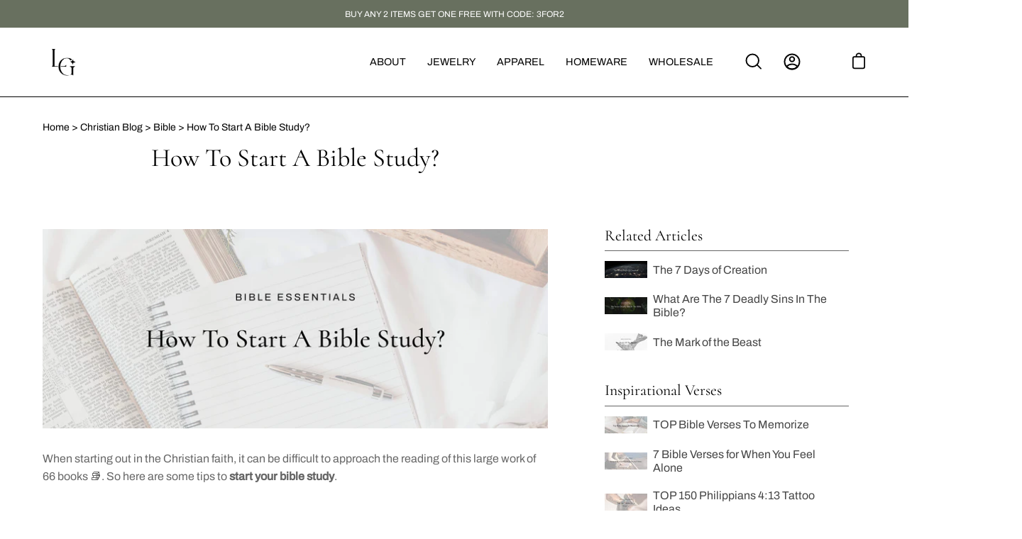

--- FILE ---
content_type: text/html; charset=utf-8
request_url: https://lordsguidance.com/blogs/bible/how-to-start-bible-study
body_size: 51000
content:
<!doctype html>
<html class="no-js no-touch" lang="en">
<head><!--Content in content_for_header -->
<!--LayoutHub-Embed--><link rel="stylesheet" href="https://fonts.googleapis.com/css?display=swap&family=Lato:100,200,300,400,500,600,700,800,900" /><link rel="stylesheet" type="text/css" href="[data-uri]" media="all">
<script>window.LH = window.LH || {}; window.LH.tracking={"account_id":"150510728","profile_id":"204327391","property_id":"UA-150510728-1"};</script><!--/LayoutHub-Embed-->


  <meta charset="utf-8">
  <meta http-equiv='X-UA-Compatible' content='IE=edge'>
  <meta name="viewport" content="width=device-width, height=device-height, initial-scale=1.0, minimum-scale=1.0">
  <link rel="canonical" href="https://lordsguidance.com/blogs/bible/how-to-start-bible-study" />

  
  <link rel="preload" href="//lordsguidance.com/cdn/shop/t/47/assets/theme.min.css?v=101427829801351623491707127691" as="style" onload="this.onload=null;this.rel='stylesheet'">
  <noscript><link rel="stylesheet" href="//lordsguidance.com/cdn/shop/t/47/assets/theme.min.css?v=101427829801351623491707127691"></noscript>
  <link rel="preload" as="script" href="//lordsguidance.com/cdn/shop/t/47/assets/lazysizes.min.js?v=111431644619468174291680179434">
  <link rel="preload" as="script" href="//lordsguidance.com/cdn/shop/t/47/assets/vendor.js?v=88409154888791082151680179432">
  <link rel="preload" as="script" href="//lordsguidance.com/cdn/shop/t/47/assets/theme.min.js?v=44204505712846775071706536596">
  <link rel="preload" as="image" href="//lordsguidance.com/cdn/shop/t/47/assets/loading.svg?v=91665432863842511931680179432">

  <link rel="preconnect" href="https://cdn.shopify.com" crossorigin>
  <link rel="preconnect" href="https://fonts.shopify.com" crossorigin>
  <link rel="preconnect" href="https://monorail-edge.shopifysvc.com" crossorigin><style data-shopify>:root { --loader-image-size: 60px; }:root { --loader-image-size: 320px; }html:not(.is-loading) .loading-overlay { opacity: 0; visibility: hidden; pointer-events: none; }
    .loading-overlay { position: fixed; top: 0; left: 0; z-index: 99999; width: 100vw; height: 100vh; display: flex; align-items: center; justify-content: center; background: var(--bg); transition: opacity 0.3s ease-out, visibility 0s linear 0.3s; }
    .loading-overlay .loader__image { width: 60px; height: 60px; }
    .loading-overlay .loader__image--fallback { width: 320px; height: 100%; background: var(--loader-image) no-repeat center center/contain; }
    .loader__image__holder { position: absolute; top: 0; left: 0; width: 100%; height: 100%; font-size: 0; display: flex; align-items: center; justify-content: center; animation: pulse-loading 2s infinite ease-in-out; }
    .loader__image { max-width: 150px; max-height: 150px; object-fit: contain; }
    .loader--line {
      position: relative;
      height: 4px;
      display: block;
      background-color: var(--button-primary-fade);
      border-radius: 2px;
      overflow: hidden;
      width: 100%;
      opacity: 0;
      visibility: hidden;
      transition: opacity .3s ease, visibility 0s linear .3s;
    }

    .loadMore .loader,
    .is-loading .loader {
      visibility: visible;
      opacity: 1;
      transition-delay: 0s;
    }

    .lazyloaded .loader {
      opacity: 0;
      visibility: hidden;
    }

    .loader-indeterminate { background-color: var(--button-primary-bg); }
    .loader-indeterminate::before {
      content: '';
      position: absolute;
      background-color: inherit;
      top: 0;
      left: -35%;
      width: 100%;
      bottom: 0;
      will-change: transform;
      -webkit-animation: indeterminate 2.1s cubic-bezier(0.65, 0.815, 0.735, 0.395) infinite;
      animation: indeterminate 2.1s cubic-bezier(0.65, 0.815, 0.735, 0.395) infinite;
    }

    .loader-indeterminate::after {
      content: '';
      position: absolute;
      background-color: inherit;
      top: 0;
      left: -200%;
      width: 100%;
      bottom: 0;
      will-change: transform;
      -webkit-animation: indeterminate-short 2.1s cubic-bezier(0.165, 0.84, 0.44, 1) infinite;
      animation: indeterminate-short 2.1s cubic-bezier(0.165, 0.84, 0.44, 1) infinite;
      -webkit-animation-delay: 1.15s;
      animation-delay: 1.15s;
    }

    @keyframes indeterminate {
      0% { transform: translateX(0) scale(0.35, 1); }
      60% { transform: translateX(50%) scale(0.9, 1); }
      100% { transform: translateX(100%) scale(0.9, 1); }
    }
    @keyframes indeterminate-short {
      0% { transform: translateX(0) scale(2, 1); }
      60% { transform: translateX(460px) scale(0.01, 1); }
      100% { transform: translateX(460px) scale(0.01, 1); }
    }
    @keyframes pulse-loading {
      0% { opacity: 1; }
      50% { opacity: .25; }
      100% { opacity: 1; }
    }</style><script>
    const loadingAppearance = "once";
    const loaded = sessionStorage.getItem('loaded');

    if (loadingAppearance === 'once') {
      if (loaded === null) {
        sessionStorage.setItem('loaded', true);
        document.documentElement.classList.add('is-loading');
      }
    } else {
      document.documentElement.classList.add('is-loading');
    }
  </script><link rel="shortcut icon" href="//lordsguidance.com/cdn/shop/files/LG-FAVICON-BLK_32x32.png?v=1670431188" type="image/png" />
  <title>How to Start a Bible Study ? | Lord&#39;s Guidance</title><meta name="description" content="How To Start Bible Study? Here are some tips to start your Bible Study. Learn where and how to start your study and the best way to understand this book.">
<link rel="preload" as="font" href="//lordsguidance.com/cdn/fonts/archivo/archivo_n4.dc8d917cc69af0a65ae04d01fd8eeab28a3573c9.woff2" type="font/woff2" crossorigin><link rel="preload" as="font" href="//lordsguidance.com/cdn/fonts/cormorant/cormorant_n4.bd66e8e0031690b46374315bd1c15a17a8dcd450.woff2" type="font/woff2" crossorigin>

<meta property="og:site_name" content="Lord&#39;s Guidance">
<meta property="og:url" content="https://lordsguidance.com/blogs/bible/how-to-start-bible-study">
<meta property="og:title" content="How to Start a Bible Study ? | Lord&#39;s Guidance">
<meta property="og:type" content="article">
<meta property="og:description" content="How To Start Bible Study? Here are some tips to start your Bible Study. Learn where and how to start your study and the best way to understand this book."><meta property="og:image" content="http://lordsguidance.com/cdn/shop/articles/LG-BLOG-6.jpg?v=1676476650">
  <meta property="og:image:secure_url" content="https://lordsguidance.com/cdn/shop/articles/LG-BLOG-6.jpg?v=1676476650">
  <meta property="og:image:width" content="4500">
  <meta property="og:image:height" content="1779"><meta name="twitter:card" content="summary_large_image">
<meta name="twitter:title" content="How to Start a Bible Study ? | Lord&#39;s Guidance">
<meta name="twitter:description" content="How To Start Bible Study? Here are some tips to start your Bible Study. Learn where and how to start your study and the best way to understand this book."><style data-shopify>@font-face {
  font-family: Cormorant;
  font-weight: 400;
  font-style: normal;
  font-display: swap;
  src: url("//lordsguidance.com/cdn/fonts/cormorant/cormorant_n4.bd66e8e0031690b46374315bd1c15a17a8dcd450.woff2") format("woff2"),
       url("//lordsguidance.com/cdn/fonts/cormorant/cormorant_n4.e5604516683cb4cc166c001f2ff5f387255e3b45.woff") format("woff");
}

@font-face {
  font-family: Archivo;
  font-weight: 400;
  font-style: normal;
  font-display: swap;
  src: url("//lordsguidance.com/cdn/fonts/archivo/archivo_n4.dc8d917cc69af0a65ae04d01fd8eeab28a3573c9.woff2") format("woff2"),
       url("//lordsguidance.com/cdn/fonts/archivo/archivo_n4.bd6b9c34fdb81d7646836be8065ce3c80a2cc984.woff") format("woff");
}



  @font-face {
  font-family: Cormorant;
  font-weight: 500;
  font-style: normal;
  font-display: swap;
  src: url("//lordsguidance.com/cdn/fonts/cormorant/cormorant_n5.897f6a30ce53863d490505c0132c13f3a2107ba7.woff2") format("woff2"),
       url("//lordsguidance.com/cdn/fonts/cormorant/cormorant_n5.2886c5c58d0eba0663ec9f724d5eb310c99287bf.woff") format("woff");
}




  @font-face {
  font-family: Cormorant;
  font-weight: 300;
  font-style: normal;
  font-display: swap;
  src: url("//lordsguidance.com/cdn/fonts/cormorant/cormorant_n3.0b17a542c8aa1ebff75081c7c3a854475090bf40.woff2") format("woff2"),
       url("//lordsguidance.com/cdn/fonts/cormorant/cormorant_n3.c357ee519b5baa7a2389366dbc1017e7bfccb716.woff") format("woff");
}




  @font-face {
  font-family: Cormorant;
  font-weight: 700;
  font-style: normal;
  font-display: swap;
  src: url("//lordsguidance.com/cdn/fonts/cormorant/cormorant_n7.c51184f59f7d2caf4999bcef8df2fc4fc4444aec.woff2") format("woff2"),
       url("//lordsguidance.com/cdn/fonts/cormorant/cormorant_n7.c9ca63ec9e4d37ba28b9518c6b06672c0f43cd49.woff") format("woff");
}




  @font-face {
  font-family: Archivo;
  font-weight: 100;
  font-style: normal;
  font-display: swap;
  src: url("//lordsguidance.com/cdn/fonts/archivo/archivo_n1.eb15ac5f295fc10d3cf78408d0d4079186437e8d.woff2") format("woff2"),
       url("//lordsguidance.com/cdn/fonts/archivo/archivo_n1.7ce6fa2552f4fc4a216fb1d82acf388149d2e95c.woff") format("woff");
}




  @font-face {
  font-family: Archivo;
  font-weight: 500;
  font-style: normal;
  font-display: swap;
  src: url("//lordsguidance.com/cdn/fonts/archivo/archivo_n5.272841b6d6b831864f7fecfa55541752bb399511.woff2") format("woff2"),
       url("//lordsguidance.com/cdn/fonts/archivo/archivo_n5.27fb58a71a175084eb68e15500549a69fe15738e.woff") format("woff");
}




  @font-face {
  font-family: Archivo;
  font-weight: 400;
  font-style: italic;
  font-display: swap;
  src: url("//lordsguidance.com/cdn/fonts/archivo/archivo_i4.37d8c4e02dc4f8e8b559f47082eb24a5c48c2908.woff2") format("woff2"),
       url("//lordsguidance.com/cdn/fonts/archivo/archivo_i4.839d35d75c605237591e73815270f86ab696602c.woff") format("woff");
}




  @font-face {
  font-family: Archivo;
  font-weight: 700;
  font-style: italic;
  font-display: swap;
  src: url("//lordsguidance.com/cdn/fonts/archivo/archivo_i7.3dc798c6f261b8341dd97dd5c78d97d457c63517.woff2") format("woff2"),
       url("//lordsguidance.com/cdn/fonts/archivo/archivo_i7.3b65e9d326e7379bd5f15bcb927c5d533d950ff6.woff") format("woff");
}


:root {--COLOR-BUTTON-PRIMARY-BG: #010101;
  --COLOR-BUTTON-PRIMARY-BG-HOVER: #ffffff;--PRIMARY-BG-TRANSITION: background 0s linear 0s;
    --PRIMARY-BG-TRANSITION-HOVER: background 0s linear 0.3s;--COLOR-BUTTON-PRIMARY-TEXT: #ffffff;--COLOR-BUTTON-PRIMARY-TEXT-HOVER: #010101;--COLOR-BUTTON-PRIMARY-BORDER: #010101;--PRIMARY-BUTTON-BORDER: var(--BORDER-WIDTH) solid var(--COLOR-BUTTON-PRIMARY-BORDER);--COLOR-BUTTON-PRIMARY-BORDER-HOVER: #010101;--PRIMARY-BUTTON-BORDER-HOVER: var(--BORDER-WIDTH) solid var(--COLOR-BUTTON-PRIMARY-BORDER-HOVER);--COLOR-BUTTON-PRIMARY-FADE: rgba(1, 1, 1, 0.05);
  --COLOR-BUTTON-PRIMARY-BG-ALPHA-50: rgba(1, 1, 1, 0.5);
  --COLOR-BUTTON-PRIMARY-TEXT-ALPHA-50: rgba(255, 255, 255, 0.5);

  --COLOR-BUTTON-SECONDARY-BG: #ffffff;
  --COLOR-BUTTON-SECONDARY-BG-HOVER: #000000;--SECONDARY-BG-TRANSITION: background 0s linear 0s;
    --SECONDARY-BG-TRANSITION-HOVER: background 0s linear 0.3s;--COLOR-BUTTON-SECONDARY-TEXT: #000000;--COLOR-BUTTON-SECONDARY-TEXT-HOVER: #ffffff;--COLOR-BUTTON-SECONDARY-BORDER: #000000;--SECONDARY-BUTTON-BORDER: var(--BORDER-WIDTH) solid var(--COLOR-BUTTON-SECONDARY-BORDER);--COLOR-BUTTON-SECONDARY-BORDER-HOVER: #000000;--SECONDARY-BUTTON-BORDER-HOVER: var(--BORDER-WIDTH) solid var(--COLOR-BUTTON-SECONDARY-BORDER-HOVER);--COLOR-BUTTON-SECONDARY-TEXT-ALPHA-50: rgba(0, 0, 0, 0.5);

  --COLOR-HEADING: #000;
  --COLOR-TEXT: #000;
  --COLOR-TEXT-DARKEN: #000000;
  --COLOR-TEXT-LIGHTEN: #333333;
  --COLOR-TEXT-ALPHA-5: rgba(0, 0, 0, 0.05);
  --COLOR-TEXT-ALPHA-8: rgba(0, 0, 0, 0.08);
  --COLOR-TEXT-ALPHA-10: rgba(0, 0, 0, 0.1);
  --COLOR-TEXT-ALPHA-15: rgba(0, 0, 0, 0.15);
  --COLOR-TEXT-ALPHA-20: rgba(0, 0, 0, 0.2);
  --COLOR-TEXT-ALPHA-25: rgba(0, 0, 0, 0.25);
  --COLOR-TEXT-ALPHA-50: rgba(0, 0, 0, 0.5);
  --COLOR-TEXT-ALPHA-60: rgba(0, 0, 0, 0.6);
  --COLOR-TEXT-ALPHA-85: rgba(0, 0, 0, 0.85);

  --COLOR-BG: #ffffff;
  --COLOR-BG-ALPHA-25: rgba(255, 255, 255, 0.25);
  --COLOR-BG-ALPHA-35: rgba(255, 255, 255, 0.35);
  --COLOR-BG-ALPHA-60: rgba(255, 255, 255, 0.6);
  --COLOR-BG-ALPHA-65: rgba(255, 255, 255, 0.65);
  --COLOR-BG-ALPHA-85: rgba(255, 255, 255, 0.85);
  --COLOR-BG-OVERLAY: rgba(255, 255, 255, 0.75);
  --COLOR-BG-DARKEN: #e6e6e6;
  --COLOR-BG-LIGHTEN-DARKEN: #e6e6e6;
  --COLOR-BG-LIGHTEN-DARKEN-2: #cdcdcd;
  --COLOR-BG-LIGHTEN-DARKEN-3: #b3b3b3;
  --COLOR-BG-LIGHTEN-DARKEN-4: #9a9a9a;
  --COLOR-BG-LIGHTEN-DARKEN-CONTRAST: #b3b3b3;
  --COLOR-BG-LIGHTEN-DARKEN-CONTRAST-2: #999999;
  --COLOR-BG-LIGHTEN-DARKEN-CONTRAST-3: #808080;
  --COLOR-BG-LIGHTEN-DARKEN-CONTRAST-4: #666666;

  --COLOR-BG-ACCENT: #F6F6F7;

  --COLOR-INPUT-BG: #ffffff;

  --COLOR-ACCENT: #68705f;
  --COLOR-ACCENT-TEXT: #fff;

  --COLOR-TAG-SAVING: #68705f;
  --COLOR-TAG-SAVING-TEXT: #fff;

  --COLOR-TAG-CUSTOM: #000;
  --COLOR-TAG-TEXT: #fff;

  --COLOR-BORDER: #d3d3d3;
  --COLOR-BORDER-ALPHA-15: rgba(211, 211, 211, 0.15);
  --COLOR-BORDER-ALPHA-30: rgba(211, 211, 211, 0.3);
  --COLOR-BORDER-ALPHA-50: rgba(211, 211, 211, 0.5);
  --COLOR-BORDER-ALPHA-65: rgba(211, 211, 211, 0.65);
  --COLOR-BORDER-LIGHTEN-DARKEN: #868686;
  --COLOR-BORDER-HAIRLINE: #f7f7f7;

  --COLOR-WHITE-BLACK: fff;
  --COLOR-BLACK-WHITE: #000;--COLOR-DISABLED-GREY: rgba(0, 0, 0, 0.05);
  --COLOR-DISABLED-GREY-DARKEN: rgba(0, 0, 0, 0.45);
  --COLOR-ERROR: #D02E2E;
  --COLOR-ERROR-BG: #f3cbcb;
  --COLOR-SUCCESS: #56AD6A;
  --COLOR-SUCCESS-BG: #ECFEF0;
  --COLOR-WARN: #ECBD5E;
  --COLOR-TRANSPARENT: rgba(255, 255, 255, 0);
  --COLOR-WHITE: #fff;
  --COLOR-WHITE-ALPHA-50: rgba(255, 255, 255, 0.5);
  --COLOR-WHITE-ALPHA-60: rgba(255, 255, 255, 0.6);
  --COLOR-BLACK: #000;
  --COLOR-BLACK-ALPHA-20: rgba(0, 0, 0, 0.2);
  --COLOR-BLACK-ALPHA-50: rgba(0, 0, 0, 0.5);
  --COLOR-BLACK-ALPHA-60: rgba(0, 0, 0, 0.6);--FONT-STACK-BODY: Archivo, sans-serif;
  --FONT-STYLE-BODY: normal;
  --FONT-STYLE-BODY-ITALIC: italic;
  --FONT-ADJUST-BODY: 1.0;

  --FONT-WEIGHT-BODY: 400;
  --FONT-WEIGHT-BODY-LIGHT: 100;
  --FONT-WEIGHT-BODY-MEDIUM: 700;
  --FONT-WEIGHT-BODY-BOLD: 500;

  --FONT-STACK-HEADING: Cormorant, serif;
  --FONT-STYLE-HEADING: normal;
  --FONT-STYLE-HEADING-ITALIC: italic;
  --FONT-ADJUST-HEADING: 0.9;

  --FONT-WEIGHT-HEADING: 400;
  --FONT-WEIGHT-HEADING-LIGHT: 300;
  --FONT-WEIGHT-HEADING-MEDIUM: 700;
  --FONT-WEIGHT-HEADING-BOLD: 500;

  --FONT-STACK-NAV: Archivo, sans-serif;
  --FONT-STYLE-NAV: normal;
  --FONT-STYLE-NAV-ITALIC: italic;
  --FONT-ADJUST-NAV: 0.9;

  --FONT-WEIGHT-NAV: 400;
  --FONT-WEIGHT-NAV-LIGHT: 100;
  --FONT-WEIGHT-NAV-MEDIUM: 700;
  --FONT-WEIGHT-NAV-BOLD: 500;

  --FONT-STACK-BUTTON: Archivo, sans-serif;
  --FONT-STYLE-BUTTON: normal;
  --FONT-STYLE-BUTTON-ITALIC: italic;
  --FONT-ADJUST-BUTTON: 0.9;

  --FONT-WEIGHT-BUTTON: 400;
  --FONT-WEIGHT-BUTTON-MEDIUM: 700;
  --FONT-WEIGHT-BUTTON-BOLD: 500;

  --FONT-STACK-SUBHEADING: Archivo, sans-serif;
  --FONT-STYLE-SUBHEADING: normal;
  --FONT-STYLE-SUBHEADING-ITALIC: italic;
  --FONT-ADJUST-SUBHEADING: 1.0;

  --FONT-WEIGHT-SUBHEADING: 400;
  --FONT-WEIGHT-SUBHEADING-LIGHT: 100;
  --FONT-WEIGHT-SUBHEADING-MEDIUM: 700;
  --FONT-WEIGHT-SUBHEADING-BOLD: 500;

  --LETTER-SPACING-SUBHEADING: 0.2em;
  --LETTER-SPACING-BUTTON: 0.2em;

  --BUTTON-TEXT-CAPS: uppercase;
  --SUBHEADING-TEXT-CAPS: uppercase;--FONT-SIZE-INPUT: 1.0rem;--RADIUS: 0px;
  --RADIUS-SMALL: 0px;
  --RADIUS-TINY: 0px;
  --RADIUS-BADGE: 0px;
  --RADIUS-CHECKBOX: 0px;
  --RADIUS-TEXTAREA: 0px;--PRODUCT-MEDIA-PADDING-TOP: 80.0%;--BORDER-WIDTH: 1px;--SITE-WIDTH: 1440px;
  --SITE-WIDTH-NARROW: 840px;--loading-svg: url( "//lordsguidance.com/cdn/shop/t/47/assets/loading.svg?v=91665432863842511931680179432" );
  --icon-check: url( "//lordsguidance.com/cdn/shop/t/47/assets/icon-check.svg?v=175316081881880408121680179432" );
  --icon-close: url( "//lordsguidance.com/cdn/shop/t/47/assets/icon-close.svg?v=152460236205633315831680179432" );
  --icon-zoom-in: url( "//lordsguidance.com/cdn/shop/t/47/assets/icon-zoom-in.svg?v=157433013461716915331680179432" );
  --icon-zoom-out: url( "//lordsguidance.com/cdn/shop/t/47/assets/icon-zoom-out.svg?v=164909107869959372931680179433" );--collection-sticky-bar-height: 0;
  --collection-image-padding-top: 60%;

  --drawer-width: 400px;
  --drawer-transition: transform 0.4s cubic-bezier(0.46, 0.01, 0.32, 1);--full-height: 100vh;
  --header-height: 60px;
  --content-full: calc(100vh - var(--header-height));
  --announcement-height: 0px;--gutter: 60px;
  --gutter-mobile: 20px;
  --grid-gutter: 20px;--inner: 20px;
  --inner-tablet: 18px;
  --inner-mobile: 16px;--grid: repeat(4, minmax(0, 1fr));
  --grid-tablet: repeat(2, minmax(0, 1fr));
  --grid-mobile: repeat(2, minmax(0, 1fr));
  --megamenu-grid: repeat(4, minmax(0, 1fr));
  --grid-row: 1 / span 4;--scrollbar-width: 0px;--overlay: #000;
  --overlay-opacity: 1;--swatch-width: 40px;
  --swatch-height: 20px;
  --swatch-size: 42px;

  
  --move-offset: 20px;

  
  --autoplay-speed: 2200ms;

  

    --filter-bg: 1.0;
    --product-filter-bg: 1.0;}</style>
<script type="text/javascript">
    if (window.MSInputMethodContext && document.documentMode) {
      var scripts = document.getElementsByTagName('script')[0];
      var polyfill = document.createElement("script");
      polyfill.defer = true;
      polyfill.src = "//lordsguidance.com/cdn/shop/t/47/assets/ie11.js?v=164037955086922138091680179432";

      scripts.parentNode.insertBefore(polyfill, scripts);

      document.documentElement.classList.add('ie11');
    } else {
      document.documentElement.className = document.documentElement.className.replace('no-js', 'js');
    }

    document.addEventListener('lazyloaded', (e) => {
      const lazyImage = e.target.parentNode;
      if (lazyImage.classList.contains('lazy-image')) {
        // Wait for the fade in images animation to complete
        setTimeout(() => {
          lazyImage.style.backgroundImage = 'none';
        }, 500);
      }
    });

    let root = '/';
    if (root[root.length - 1] !== '/') {
      root = `${root}/`;
    }

    window.theme = {
      assets: {
        photoswipe: '//lordsguidance.com/cdn/shop/t/47/assets/photoswipe.js?v=108660782622152556431680179435',
        smoothscroll: '//lordsguidance.com/cdn/shop/t/47/assets/smoothscroll.js?v=37906625415260927261680179434',
        no_image: "//lordsguidance.com/cdn/shopifycloud/storefront/assets/no-image-2048-a2addb12_1024x.gif",
        swatches: '//lordsguidance.com/cdn/shop/t/47/assets/swatches.json?v=68469234685296563011680179434',
        base: "//lordsguidance.com/cdn/shop/t/47/assets/"
      },
      routes: {
        root: root,
        cart_url: "\/cart",
        cart_add_url: "\/cart\/add",
        cart_change_url: "\/cart\/change",
        shop_url: "https:\/\/lordsguidance.com",
        search_url: "\/search",
        product_recommendations_url: "\/recommendations\/products"
      },
      strings: {
        add_to_cart: "Add to Cart",
        cart_acceptance_error: "You must accept our terms and conditions.",
        cart_empty: "Your cart is currently empty.",
        cart_price: "Price",
        cart_quantity: "Quantity",
        cart_items_one: "{{ count }} item",
        cart_items_many: "{{ count }} items",
        cart_title: "Cart",
        cart_total: "Total",
        continue_shopping: "Continue Shopping",
        free: "Free",
        limit_error: "Sorry, looks like we don\u0026#39;t have enough of this product.",
        no_results: "No results found",
        preorder: "Pre-Order",
        remove: "Remove",
        results_one: " result",
        results_other: " results",
        sale_badge_text: "Sale",
        saving_badge: "Save {{ discount }}",
        saving_up_to_badge: "Save up to {{ discount }}",
        sold_out: "Sold Out",
        subscription: "Subscription",
        unavailable: "Unavailable",
        unit_price_label: "Unit price",
        unit_price_separator: "per",
        view_all: "View All",
        zero_qty_error: "Quantity must be greater than 0.",
        delete_confirm: "Are you sure you wish to delete this address?",
        newsletter_product_availability: "Notify Me When It’s Available"
      },
      icons: {
        plus: '<svg aria-hidden="true" focusable="false" role="presentation" class="icon icon-toggle-plus" viewBox="0 0 19 20"><path d="M10.725 11.02h6.671c.566 0 1.03-.506 1.03-1.072 0-.565-.464-1.07-1.03-1.07h-6.67V2.27c0-.565-.506-1.029-1.072-1.029-.566 0-1.071.464-1.071 1.03v6.605h-6.63c-.566 0-1.029.506-1.029 1.071 0 .566.463 1.072 1.029 1.072h6.63v6.695c0 .566.505 1.03 1.07 1.03.566 0 1.072-.464 1.072-1.03V11.02z"/></svg>',
        minus: '<svg aria-hidden="true" focusable="false" role="presentation" class="icon icon-toggle-minus" viewBox="0 0 19 20"><path d="M10.725 11.02h6.671c.566 0 1.03-.506 1.03-1.072 0-.565-.464-1.07-1.03-1.07H1.953c-.566 0-1.029.505-1.029 1.07 0 .566.463 1.072 1.029 1.072h8.772z"/></svg>',
        close: '<svg aria-hidden="true" focusable="false" role="presentation" class="icon icon-close" viewBox="0 0 25 25"><path d="M11.374 12.167L1.236 22.304a1.09 1.09 0 001.543 1.543L12.917 13.71l10.137 10.138a1.09 1.09 0 001.543-1.543L14.46 12.167 24.597 2.029A1.09 1.09 0 0023.054.486L12.917 10.624 2.779.486A1.09 1.09 0 001.236 2.03l10.138 10.138z"/></svg>',
        closeSmall: '<svg aria-hidden="true" focusable="false" role="presentation" class="icon icon-close-small" viewBox="0 0 20 20"><path d="M15.89 14.696l-4.734-4.734 4.717-4.717c.4-.4.37-1.085-.03-1.485s-1.085-.43-1.485-.03L9.641 8.447 4.97 3.776c-.4-.4-1.085-.37-1.485.03s-.43 1.085-.03 1.485l4.671 4.671-4.688 4.688c-.4.4-.37 1.085.03 1.485s1.085.43 1.485.03l4.688-4.687 4.734 4.734c.4.4 1.085.37 1.485-.03s.43-1.085.03-1.485z"/></svg>'
      },
      settings: {
        animations: true,
        cartType: "drawer",
        enableAcceptTerms: false,
        enableInfinityScroll: false,
        enablePaymentButton: true,
        gridImageSize: "contain",
        gridImageAspectRatio: 0.8,
        mobileMenuBehaviour: "link",
        productGridHover: "image",
        savingBadgeType: "percentage",
        showSaleBadge: true,
        showSoldBadge: true,
        showSavingBadge: true,
        quickBuy: "quick_buy",
        currency_code_enable: true,
        hideInventoryCount: true,
      },
      sizes: {
        mobile: 480,
        small: 768,
        large: 1024,
        widescreen: 1440
      },
      moneyFormat: "\u003cspan class='money conversion-bear-money'\u003e${{amount}}\u003c\/span\u003e",
      moneyWithCurrencyFormat: "\u003cspan class='money conversion-bear-money'\u003e${{amount}}\u003c\/span\u003e",
      info: {
        name: 'Palo Alto'
      },
      version: '4.4.1'
    };
    window.lazySizesConfig = window.lazySizesConfig || {};
    window.lazySizesConfig.preloadAfterLoad = true;
    window.PaloAlto = window.PaloAlto || {};
    window.slate = window.slate || {};
    window.isHeaderTransparent = false;
    window.initialHeaderHeight = 60;
    window.lastWindowWidth = window.innerWidth || document.documentElement.clientWidth;
  </script>
  <script src="//lordsguidance.com/cdn/shop/t/47/assets/lazysizes.min.js?v=111431644619468174291680179434" async="async"></script><script src="//lordsguidance.com/cdn/shop/t/47/assets/vendor.js?v=88409154888791082151680179432" defer="defer"></script>
  
  <script src="//lordsguidance.com/cdn/shop/t/47/assets/theme.min.js?v=44204505712846775071706536596" defer="defer"></script>

  <script>window.performance && window.performance.mark && window.performance.mark('shopify.content_for_header.start');</script><meta name="google-site-verification" content="bfoU0w_6euB15r4Cu9beEK9zuaTOB_kSKyCfe6i20PM">
<meta id="shopify-digital-wallet" name="shopify-digital-wallet" content="/11470766176/digital_wallets/dialog">
<meta name="shopify-checkout-api-token" content="450ec2261c3fa4819462115eb31684f0">
<meta id="in-context-paypal-metadata" data-shop-id="11470766176" data-venmo-supported="false" data-environment="production" data-locale="en_US" data-paypal-v4="true" data-currency="USD">
<link rel="alternate" type="application/atom+xml" title="Feed" href="/blogs/bible.atom" />
<script async="async" src="/checkouts/internal/preloads.js?locale=en-US"></script>
<link rel="preconnect" href="https://shop.app" crossorigin="anonymous">
<script async="async" src="https://shop.app/checkouts/internal/preloads.js?locale=en-US&shop_id=11470766176" crossorigin="anonymous"></script>
<script id="apple-pay-shop-capabilities" type="application/json">{"shopId":11470766176,"countryCode":"GB","currencyCode":"USD","merchantCapabilities":["supports3DS"],"merchantId":"gid:\/\/shopify\/Shop\/11470766176","merchantName":"Lord's Guidance","requiredBillingContactFields":["postalAddress","email","phone"],"requiredShippingContactFields":["postalAddress","email","phone"],"shippingType":"shipping","supportedNetworks":["visa","maestro","masterCard","amex","discover","elo"],"total":{"type":"pending","label":"Lord's Guidance","amount":"1.00"},"shopifyPaymentsEnabled":true,"supportsSubscriptions":true}</script>
<script id="shopify-features" type="application/json">{"accessToken":"450ec2261c3fa4819462115eb31684f0","betas":["rich-media-storefront-analytics"],"domain":"lordsguidance.com","predictiveSearch":true,"shopId":11470766176,"locale":"en"}</script>
<script>var Shopify = Shopify || {};
Shopify.shop = "lords-guidance.myshopify.com";
Shopify.locale = "en";
Shopify.currency = {"active":"USD","rate":"1.0"};
Shopify.country = "US";
Shopify.theme = {"name":"lg-theme\/live\/0.2","id":137217507567,"schema_name":"Palo Alto","schema_version":"4.4.1","theme_store_id":null,"role":"main"};
Shopify.theme.handle = "null";
Shopify.theme.style = {"id":null,"handle":null};
Shopify.cdnHost = "lordsguidance.com/cdn";
Shopify.routes = Shopify.routes || {};
Shopify.routes.root = "/";</script>
<script type="module">!function(o){(o.Shopify=o.Shopify||{}).modules=!0}(window);</script>
<script>!function(o){function n(){var o=[];function n(){o.push(Array.prototype.slice.apply(arguments))}return n.q=o,n}var t=o.Shopify=o.Shopify||{};t.loadFeatures=n(),t.autoloadFeatures=n()}(window);</script>
<script>
  window.ShopifyPay = window.ShopifyPay || {};
  window.ShopifyPay.apiHost = "shop.app\/pay";
  window.ShopifyPay.redirectState = null;
</script>
<script id="shop-js-analytics" type="application/json">{"pageType":"article"}</script>
<script defer="defer" async type="module" src="//lordsguidance.com/cdn/shopifycloud/shop-js/modules/v2/client.init-shop-cart-sync_BdyHc3Nr.en.esm.js"></script>
<script defer="defer" async type="module" src="//lordsguidance.com/cdn/shopifycloud/shop-js/modules/v2/chunk.common_Daul8nwZ.esm.js"></script>
<script type="module">
  await import("//lordsguidance.com/cdn/shopifycloud/shop-js/modules/v2/client.init-shop-cart-sync_BdyHc3Nr.en.esm.js");
await import("//lordsguidance.com/cdn/shopifycloud/shop-js/modules/v2/chunk.common_Daul8nwZ.esm.js");

  window.Shopify.SignInWithShop?.initShopCartSync?.({"fedCMEnabled":true,"windoidEnabled":true});

</script>
<script>
  window.Shopify = window.Shopify || {};
  if (!window.Shopify.featureAssets) window.Shopify.featureAssets = {};
  window.Shopify.featureAssets['shop-js'] = {"shop-cart-sync":["modules/v2/client.shop-cart-sync_QYOiDySF.en.esm.js","modules/v2/chunk.common_Daul8nwZ.esm.js"],"init-fed-cm":["modules/v2/client.init-fed-cm_DchLp9rc.en.esm.js","modules/v2/chunk.common_Daul8nwZ.esm.js"],"shop-button":["modules/v2/client.shop-button_OV7bAJc5.en.esm.js","modules/v2/chunk.common_Daul8nwZ.esm.js"],"init-windoid":["modules/v2/client.init-windoid_DwxFKQ8e.en.esm.js","modules/v2/chunk.common_Daul8nwZ.esm.js"],"shop-cash-offers":["modules/v2/client.shop-cash-offers_DWtL6Bq3.en.esm.js","modules/v2/chunk.common_Daul8nwZ.esm.js","modules/v2/chunk.modal_CQq8HTM6.esm.js"],"shop-toast-manager":["modules/v2/client.shop-toast-manager_CX9r1SjA.en.esm.js","modules/v2/chunk.common_Daul8nwZ.esm.js"],"init-shop-email-lookup-coordinator":["modules/v2/client.init-shop-email-lookup-coordinator_UhKnw74l.en.esm.js","modules/v2/chunk.common_Daul8nwZ.esm.js"],"pay-button":["modules/v2/client.pay-button_DzxNnLDY.en.esm.js","modules/v2/chunk.common_Daul8nwZ.esm.js"],"avatar":["modules/v2/client.avatar_BTnouDA3.en.esm.js"],"init-shop-cart-sync":["modules/v2/client.init-shop-cart-sync_BdyHc3Nr.en.esm.js","modules/v2/chunk.common_Daul8nwZ.esm.js"],"shop-login-button":["modules/v2/client.shop-login-button_D8B466_1.en.esm.js","modules/v2/chunk.common_Daul8nwZ.esm.js","modules/v2/chunk.modal_CQq8HTM6.esm.js"],"init-customer-accounts-sign-up":["modules/v2/client.init-customer-accounts-sign-up_C8fpPm4i.en.esm.js","modules/v2/client.shop-login-button_D8B466_1.en.esm.js","modules/v2/chunk.common_Daul8nwZ.esm.js","modules/v2/chunk.modal_CQq8HTM6.esm.js"],"init-shop-for-new-customer-accounts":["modules/v2/client.init-shop-for-new-customer-accounts_CVTO0Ztu.en.esm.js","modules/v2/client.shop-login-button_D8B466_1.en.esm.js","modules/v2/chunk.common_Daul8nwZ.esm.js","modules/v2/chunk.modal_CQq8HTM6.esm.js"],"init-customer-accounts":["modules/v2/client.init-customer-accounts_dRgKMfrE.en.esm.js","modules/v2/client.shop-login-button_D8B466_1.en.esm.js","modules/v2/chunk.common_Daul8nwZ.esm.js","modules/v2/chunk.modal_CQq8HTM6.esm.js"],"shop-follow-button":["modules/v2/client.shop-follow-button_CkZpjEct.en.esm.js","modules/v2/chunk.common_Daul8nwZ.esm.js","modules/v2/chunk.modal_CQq8HTM6.esm.js"],"lead-capture":["modules/v2/client.lead-capture_BntHBhfp.en.esm.js","modules/v2/chunk.common_Daul8nwZ.esm.js","modules/v2/chunk.modal_CQq8HTM6.esm.js"],"checkout-modal":["modules/v2/client.checkout-modal_CfxcYbTm.en.esm.js","modules/v2/chunk.common_Daul8nwZ.esm.js","modules/v2/chunk.modal_CQq8HTM6.esm.js"],"shop-login":["modules/v2/client.shop-login_Da4GZ2H6.en.esm.js","modules/v2/chunk.common_Daul8nwZ.esm.js","modules/v2/chunk.modal_CQq8HTM6.esm.js"],"payment-terms":["modules/v2/client.payment-terms_MV4M3zvL.en.esm.js","modules/v2/chunk.common_Daul8nwZ.esm.js","modules/v2/chunk.modal_CQq8HTM6.esm.js"]};
</script>
<script>(function() {
  var isLoaded = false;
  function asyncLoad() {
    if (isLoaded) return;
    isLoaded = true;
    var urls = ["https:\/\/fp.zifyapp.com\/js\/frontend\/scripttag.js?shop=lords-guidance.myshopify.com","https:\/\/static.klaviyo.com\/onsite\/js\/klaviyo.js?company_id=W4VWZ9\u0026shop=lords-guidance.myshopify.com","https:\/\/static.klaviyo.com\/onsite\/js\/klaviyo.js?company_id=W4VWZ9\u0026shop=lords-guidance.myshopify.com"];
    for (var i = 0; i < urls.length; i++) {
      var s = document.createElement('script');
      s.type = 'text/javascript';
      s.async = true;
      s.src = urls[i];
      var x = document.getElementsByTagName('script')[0];
      x.parentNode.insertBefore(s, x);
    }
  };
  if(window.attachEvent) {
    window.attachEvent('onload', asyncLoad);
  } else {
    window.addEventListener('load', asyncLoad, false);
  }
})();</script>
<script id="__st">var __st={"a":11470766176,"offset":3600,"reqid":"2f428905-777e-4859-85c2-e4bdaded58fd-1768975045","pageurl":"lordsguidance.com\/blogs\/bible\/how-to-start-bible-study","s":"articles-383779274848","u":"22dd8aa6020c","p":"article","rtyp":"article","rid":383779274848};</script>
<script>window.ShopifyPaypalV4VisibilityTracking = true;</script>
<script id="captcha-bootstrap">!function(){'use strict';const t='contact',e='account',n='new_comment',o=[[t,t],['blogs',n],['comments',n],[t,'customer']],c=[[e,'customer_login'],[e,'guest_login'],[e,'recover_customer_password'],[e,'create_customer']],r=t=>t.map((([t,e])=>`form[action*='/${t}']:not([data-nocaptcha='true']) input[name='form_type'][value='${e}']`)).join(','),a=t=>()=>t?[...document.querySelectorAll(t)].map((t=>t.form)):[];function s(){const t=[...o],e=r(t);return a(e)}const i='password',u='form_key',d=['recaptcha-v3-token','g-recaptcha-response','h-captcha-response',i],f=()=>{try{return window.sessionStorage}catch{return}},m='__shopify_v',_=t=>t.elements[u];function p(t,e,n=!1){try{const o=window.sessionStorage,c=JSON.parse(o.getItem(e)),{data:r}=function(t){const{data:e,action:n}=t;return t[m]||n?{data:e,action:n}:{data:t,action:n}}(c);for(const[e,n]of Object.entries(r))t.elements[e]&&(t.elements[e].value=n);n&&o.removeItem(e)}catch(o){console.error('form repopulation failed',{error:o})}}const l='form_type',E='cptcha';function T(t){t.dataset[E]=!0}const w=window,h=w.document,L='Shopify',v='ce_forms',y='captcha';let A=!1;((t,e)=>{const n=(g='f06e6c50-85a8-45c8-87d0-21a2b65856fe',I='https://cdn.shopify.com/shopifycloud/storefront-forms-hcaptcha/ce_storefront_forms_captcha_hcaptcha.v1.5.2.iife.js',D={infoText:'Protected by hCaptcha',privacyText:'Privacy',termsText:'Terms'},(t,e,n)=>{const o=w[L][v],c=o.bindForm;if(c)return c(t,g,e,D).then(n);var r;o.q.push([[t,g,e,D],n]),r=I,A||(h.body.append(Object.assign(h.createElement('script'),{id:'captcha-provider',async:!0,src:r})),A=!0)});var g,I,D;w[L]=w[L]||{},w[L][v]=w[L][v]||{},w[L][v].q=[],w[L][y]=w[L][y]||{},w[L][y].protect=function(t,e){n(t,void 0,e),T(t)},Object.freeze(w[L][y]),function(t,e,n,w,h,L){const[v,y,A,g]=function(t,e,n){const i=e?o:[],u=t?c:[],d=[...i,...u],f=r(d),m=r(i),_=r(d.filter((([t,e])=>n.includes(e))));return[a(f),a(m),a(_),s()]}(w,h,L),I=t=>{const e=t.target;return e instanceof HTMLFormElement?e:e&&e.form},D=t=>v().includes(t);t.addEventListener('submit',(t=>{const e=I(t);if(!e)return;const n=D(e)&&!e.dataset.hcaptchaBound&&!e.dataset.recaptchaBound,o=_(e),c=g().includes(e)&&(!o||!o.value);(n||c)&&t.preventDefault(),c&&!n&&(function(t){try{if(!f())return;!function(t){const e=f();if(!e)return;const n=_(t);if(!n)return;const o=n.value;o&&e.removeItem(o)}(t);const e=Array.from(Array(32),(()=>Math.random().toString(36)[2])).join('');!function(t,e){_(t)||t.append(Object.assign(document.createElement('input'),{type:'hidden',name:u})),t.elements[u].value=e}(t,e),function(t,e){const n=f();if(!n)return;const o=[...t.querySelectorAll(`input[type='${i}']`)].map((({name:t})=>t)),c=[...d,...o],r={};for(const[a,s]of new FormData(t).entries())c.includes(a)||(r[a]=s);n.setItem(e,JSON.stringify({[m]:1,action:t.action,data:r}))}(t,e)}catch(e){console.error('failed to persist form',e)}}(e),e.submit())}));const S=(t,e)=>{t&&!t.dataset[E]&&(n(t,e.some((e=>e===t))),T(t))};for(const o of['focusin','change'])t.addEventListener(o,(t=>{const e=I(t);D(e)&&S(e,y())}));const B=e.get('form_key'),M=e.get(l),P=B&&M;t.addEventListener('DOMContentLoaded',(()=>{const t=y();if(P)for(const e of t)e.elements[l].value===M&&p(e,B);[...new Set([...A(),...v().filter((t=>'true'===t.dataset.shopifyCaptcha))])].forEach((e=>S(e,t)))}))}(h,new URLSearchParams(w.location.search),n,t,e,['guest_login'])})(!1,!0)}();</script>
<script integrity="sha256-4kQ18oKyAcykRKYeNunJcIwy7WH5gtpwJnB7kiuLZ1E=" data-source-attribution="shopify.loadfeatures" defer="defer" src="//lordsguidance.com/cdn/shopifycloud/storefront/assets/storefront/load_feature-a0a9edcb.js" crossorigin="anonymous"></script>
<script crossorigin="anonymous" defer="defer" src="//lordsguidance.com/cdn/shopifycloud/storefront/assets/shopify_pay/storefront-65b4c6d7.js?v=20250812"></script>
<script data-source-attribution="shopify.dynamic_checkout.dynamic.init">var Shopify=Shopify||{};Shopify.PaymentButton=Shopify.PaymentButton||{isStorefrontPortableWallets:!0,init:function(){window.Shopify.PaymentButton.init=function(){};var t=document.createElement("script");t.src="https://lordsguidance.com/cdn/shopifycloud/portable-wallets/latest/portable-wallets.en.js",t.type="module",document.head.appendChild(t)}};
</script>
<script data-source-attribution="shopify.dynamic_checkout.buyer_consent">
  function portableWalletsHideBuyerConsent(e){var t=document.getElementById("shopify-buyer-consent"),n=document.getElementById("shopify-subscription-policy-button");t&&n&&(t.classList.add("hidden"),t.setAttribute("aria-hidden","true"),n.removeEventListener("click",e))}function portableWalletsShowBuyerConsent(e){var t=document.getElementById("shopify-buyer-consent"),n=document.getElementById("shopify-subscription-policy-button");t&&n&&(t.classList.remove("hidden"),t.removeAttribute("aria-hidden"),n.addEventListener("click",e))}window.Shopify?.PaymentButton&&(window.Shopify.PaymentButton.hideBuyerConsent=portableWalletsHideBuyerConsent,window.Shopify.PaymentButton.showBuyerConsent=portableWalletsShowBuyerConsent);
</script>
<script data-source-attribution="shopify.dynamic_checkout.cart.bootstrap">document.addEventListener("DOMContentLoaded",(function(){function t(){return document.querySelector("shopify-accelerated-checkout-cart, shopify-accelerated-checkout")}if(t())Shopify.PaymentButton.init();else{new MutationObserver((function(e,n){t()&&(Shopify.PaymentButton.init(),n.disconnect())})).observe(document.body,{childList:!0,subtree:!0})}}));
</script>
<link id="shopify-accelerated-checkout-styles" rel="stylesheet" media="screen" href="https://lordsguidance.com/cdn/shopifycloud/portable-wallets/latest/accelerated-checkout-backwards-compat.css" crossorigin="anonymous">
<style id="shopify-accelerated-checkout-cart">
        #shopify-buyer-consent {
  margin-top: 1em;
  display: inline-block;
  width: 100%;
}

#shopify-buyer-consent.hidden {
  display: none;
}

#shopify-subscription-policy-button {
  background: none;
  border: none;
  padding: 0;
  text-decoration: underline;
  font-size: inherit;
  cursor: pointer;
}

#shopify-subscription-policy-button::before {
  box-shadow: none;
}

      </style>

<script>window.performance && window.performance.mark && window.performance.mark('shopify.content_for_header.end');</script>
  
  <link rel="preload" href="//lordsguidance.com/cdn/shop/t/47/assets/ddshop-faq.min.css?v=51192711566716953361683285149" as="style" onload="this.onload=null;this.rel='stylesheet'">
  <noscript><link rel="stylesheet" href="//lordsguidance.com/cdn/shop/t/47/assets/ddshop-faq.min.css?v=51192711566716953361683285149"></noscript>
  <script type="text/javascript"> var zify_product_json = "//lordsguidance.com/cdn/shop/t/47/assets/zify-products-slider.json?v=54622065604264729861680179431";</script>
  
  <link rel="preload" href="//lordsguidance.com/cdn/shop/t/47/assets/zify-products-slider.css?v=142921921456578185321680179431" as="style" onload="this.onload=null;this.rel='stylesheet'">
  <noscript><link rel="stylesheet" href="//lordsguidance.com/cdn/shop/t/47/assets/zify-products-slider.css?v=142921921456578185321680179431"></noscript>


<script src="//lordsguidance.com/cdn/shop/t/47/assets/zify_products_slider.js?v=86148052374359276271680179433" defer="defer"></script>
<script type="text/javascript">var theme_zify = {moneyFormat: "\u003cspan class='money conversion-bear-money'\u003e${{amount}}\u003c\/span\u003e",moneyFormatWithCurrency: "\u003cspan class='money conversion-bear-money'\u003e${{amount}}\u003c\/span\u003e",}; /*jQuery(document).ready(function(){Shopify.Products.recordRecentlyViewed( );});*/</script>
<script type="text/javascript">if(typeof window.hulkappsWishlist === 'undefined') {
        window.hulkappsWishlist = {};
        }
        window.hulkappsWishlist.baseURL = '/apps/advanced-wishlist/api';
        window.hulkappsWishlist.hasAppBlockSupport = '1';
        </script>


  <script src="https://ajax.googleapis.com/ajax/libs/jquery/3.7.1/jquery.min.js"></script>

<script src="https://cdn.shopify.com/extensions/d5ae9156-9c2f-4db3-adc7-5513f9120b0d/currency-converter-bear-32/assets/widget.js" type="text/javascript" defer="defer"></script>
<link href="https://monorail-edge.shopifysvc.com" rel="dns-prefetch">
<script>(function(){if ("sendBeacon" in navigator && "performance" in window) {try {var session_token_from_headers = performance.getEntriesByType('navigation')[0].serverTiming.find(x => x.name == '_s').description;} catch {var session_token_from_headers = undefined;}var session_cookie_matches = document.cookie.match(/_shopify_s=([^;]*)/);var session_token_from_cookie = session_cookie_matches && session_cookie_matches.length === 2 ? session_cookie_matches[1] : "";var session_token = session_token_from_headers || session_token_from_cookie || "";function handle_abandonment_event(e) {var entries = performance.getEntries().filter(function(entry) {return /monorail-edge.shopifysvc.com/.test(entry.name);});if (!window.abandonment_tracked && entries.length === 0) {window.abandonment_tracked = true;var currentMs = Date.now();var navigation_start = performance.timing.navigationStart;var payload = {shop_id: 11470766176,url: window.location.href,navigation_start,duration: currentMs - navigation_start,session_token,page_type: "article"};window.navigator.sendBeacon("https://monorail-edge.shopifysvc.com/v1/produce", JSON.stringify({schema_id: "online_store_buyer_site_abandonment/1.1",payload: payload,metadata: {event_created_at_ms: currentMs,event_sent_at_ms: currentMs}}));}}window.addEventListener('pagehide', handle_abandonment_event);}}());</script>
<script id="web-pixels-manager-setup">(function e(e,d,r,n,o){if(void 0===o&&(o={}),!Boolean(null===(a=null===(i=window.Shopify)||void 0===i?void 0:i.analytics)||void 0===a?void 0:a.replayQueue)){var i,a;window.Shopify=window.Shopify||{};var t=window.Shopify;t.analytics=t.analytics||{};var s=t.analytics;s.replayQueue=[],s.publish=function(e,d,r){return s.replayQueue.push([e,d,r]),!0};try{self.performance.mark("wpm:start")}catch(e){}var l=function(){var e={modern:/Edge?\/(1{2}[4-9]|1[2-9]\d|[2-9]\d{2}|\d{4,})\.\d+(\.\d+|)|Firefox\/(1{2}[4-9]|1[2-9]\d|[2-9]\d{2}|\d{4,})\.\d+(\.\d+|)|Chrom(ium|e)\/(9{2}|\d{3,})\.\d+(\.\d+|)|(Maci|X1{2}).+ Version\/(15\.\d+|(1[6-9]|[2-9]\d|\d{3,})\.\d+)([,.]\d+|)( \(\w+\)|)( Mobile\/\w+|) Safari\/|Chrome.+OPR\/(9{2}|\d{3,})\.\d+\.\d+|(CPU[ +]OS|iPhone[ +]OS|CPU[ +]iPhone|CPU IPhone OS|CPU iPad OS)[ +]+(15[._]\d+|(1[6-9]|[2-9]\d|\d{3,})[._]\d+)([._]\d+|)|Android:?[ /-](13[3-9]|1[4-9]\d|[2-9]\d{2}|\d{4,})(\.\d+|)(\.\d+|)|Android.+Firefox\/(13[5-9]|1[4-9]\d|[2-9]\d{2}|\d{4,})\.\d+(\.\d+|)|Android.+Chrom(ium|e)\/(13[3-9]|1[4-9]\d|[2-9]\d{2}|\d{4,})\.\d+(\.\d+|)|SamsungBrowser\/([2-9]\d|\d{3,})\.\d+/,legacy:/Edge?\/(1[6-9]|[2-9]\d|\d{3,})\.\d+(\.\d+|)|Firefox\/(5[4-9]|[6-9]\d|\d{3,})\.\d+(\.\d+|)|Chrom(ium|e)\/(5[1-9]|[6-9]\d|\d{3,})\.\d+(\.\d+|)([\d.]+$|.*Safari\/(?![\d.]+ Edge\/[\d.]+$))|(Maci|X1{2}).+ Version\/(10\.\d+|(1[1-9]|[2-9]\d|\d{3,})\.\d+)([,.]\d+|)( \(\w+\)|)( Mobile\/\w+|) Safari\/|Chrome.+OPR\/(3[89]|[4-9]\d|\d{3,})\.\d+\.\d+|(CPU[ +]OS|iPhone[ +]OS|CPU[ +]iPhone|CPU IPhone OS|CPU iPad OS)[ +]+(10[._]\d+|(1[1-9]|[2-9]\d|\d{3,})[._]\d+)([._]\d+|)|Android:?[ /-](13[3-9]|1[4-9]\d|[2-9]\d{2}|\d{4,})(\.\d+|)(\.\d+|)|Mobile Safari.+OPR\/([89]\d|\d{3,})\.\d+\.\d+|Android.+Firefox\/(13[5-9]|1[4-9]\d|[2-9]\d{2}|\d{4,})\.\d+(\.\d+|)|Android.+Chrom(ium|e)\/(13[3-9]|1[4-9]\d|[2-9]\d{2}|\d{4,})\.\d+(\.\d+|)|Android.+(UC? ?Browser|UCWEB|U3)[ /]?(15\.([5-9]|\d{2,})|(1[6-9]|[2-9]\d|\d{3,})\.\d+)\.\d+|SamsungBrowser\/(5\.\d+|([6-9]|\d{2,})\.\d+)|Android.+MQ{2}Browser\/(14(\.(9|\d{2,})|)|(1[5-9]|[2-9]\d|\d{3,})(\.\d+|))(\.\d+|)|K[Aa][Ii]OS\/(3\.\d+|([4-9]|\d{2,})\.\d+)(\.\d+|)/},d=e.modern,r=e.legacy,n=navigator.userAgent;return n.match(d)?"modern":n.match(r)?"legacy":"unknown"}(),u="modern"===l?"modern":"legacy",c=(null!=n?n:{modern:"",legacy:""})[u],f=function(e){return[e.baseUrl,"/wpm","/b",e.hashVersion,"modern"===e.buildTarget?"m":"l",".js"].join("")}({baseUrl:d,hashVersion:r,buildTarget:u}),m=function(e){var d=e.version,r=e.bundleTarget,n=e.surface,o=e.pageUrl,i=e.monorailEndpoint;return{emit:function(e){var a=e.status,t=e.errorMsg,s=(new Date).getTime(),l=JSON.stringify({metadata:{event_sent_at_ms:s},events:[{schema_id:"web_pixels_manager_load/3.1",payload:{version:d,bundle_target:r,page_url:o,status:a,surface:n,error_msg:t},metadata:{event_created_at_ms:s}}]});if(!i)return console&&console.warn&&console.warn("[Web Pixels Manager] No Monorail endpoint provided, skipping logging."),!1;try{return self.navigator.sendBeacon.bind(self.navigator)(i,l)}catch(e){}var u=new XMLHttpRequest;try{return u.open("POST",i,!0),u.setRequestHeader("Content-Type","text/plain"),u.send(l),!0}catch(e){return console&&console.warn&&console.warn("[Web Pixels Manager] Got an unhandled error while logging to Monorail."),!1}}}}({version:r,bundleTarget:l,surface:e.surface,pageUrl:self.location.href,monorailEndpoint:e.monorailEndpoint});try{o.browserTarget=l,function(e){var d=e.src,r=e.async,n=void 0===r||r,o=e.onload,i=e.onerror,a=e.sri,t=e.scriptDataAttributes,s=void 0===t?{}:t,l=document.createElement("script"),u=document.querySelector("head"),c=document.querySelector("body");if(l.async=n,l.src=d,a&&(l.integrity=a,l.crossOrigin="anonymous"),s)for(var f in s)if(Object.prototype.hasOwnProperty.call(s,f))try{l.dataset[f]=s[f]}catch(e){}if(o&&l.addEventListener("load",o),i&&l.addEventListener("error",i),u)u.appendChild(l);else{if(!c)throw new Error("Did not find a head or body element to append the script");c.appendChild(l)}}({src:f,async:!0,onload:function(){if(!function(){var e,d;return Boolean(null===(d=null===(e=window.Shopify)||void 0===e?void 0:e.analytics)||void 0===d?void 0:d.initialized)}()){var d=window.webPixelsManager.init(e)||void 0;if(d){var r=window.Shopify.analytics;r.replayQueue.forEach((function(e){var r=e[0],n=e[1],o=e[2];d.publishCustomEvent(r,n,o)})),r.replayQueue=[],r.publish=d.publishCustomEvent,r.visitor=d.visitor,r.initialized=!0}}},onerror:function(){return m.emit({status:"failed",errorMsg:"".concat(f," has failed to load")})},sri:function(e){var d=/^sha384-[A-Za-z0-9+/=]+$/;return"string"==typeof e&&d.test(e)}(c)?c:"",scriptDataAttributes:o}),m.emit({status:"loading"})}catch(e){m.emit({status:"failed",errorMsg:(null==e?void 0:e.message)||"Unknown error"})}}})({shopId: 11470766176,storefrontBaseUrl: "https://lordsguidance.com",extensionsBaseUrl: "https://extensions.shopifycdn.com/cdn/shopifycloud/web-pixels-manager",monorailEndpoint: "https://monorail-edge.shopifysvc.com/unstable/produce_batch",surface: "storefront-renderer",enabledBetaFlags: ["2dca8a86"],webPixelsConfigList: [{"id":"546210031","configuration":"{\"config\":\"{\\\"pixel_id\\\":\\\"GT-5DHFTML\\\",\\\"target_country\\\":\\\"US\\\",\\\"gtag_events\\\":[{\\\"type\\\":\\\"purchase\\\",\\\"action_label\\\":\\\"MC-GVL1ZX9XW0\\\"},{\\\"type\\\":\\\"page_view\\\",\\\"action_label\\\":\\\"MC-GVL1ZX9XW0\\\"},{\\\"type\\\":\\\"view_item\\\",\\\"action_label\\\":\\\"MC-GVL1ZX9XW0\\\"}],\\\"enable_monitoring_mode\\\":false}\"}","eventPayloadVersion":"v1","runtimeContext":"OPEN","scriptVersion":"b2a88bafab3e21179ed38636efcd8a93","type":"APP","apiClientId":1780363,"privacyPurposes":[],"dataSharingAdjustments":{"protectedCustomerApprovalScopes":["read_customer_address","read_customer_email","read_customer_name","read_customer_personal_data","read_customer_phone"]}},{"id":"85786863","eventPayloadVersion":"v1","runtimeContext":"LAX","scriptVersion":"1","type":"CUSTOM","privacyPurposes":["ANALYTICS"],"name":"Google Analytics tag (migrated)"},{"id":"shopify-app-pixel","configuration":"{}","eventPayloadVersion":"v1","runtimeContext":"STRICT","scriptVersion":"0450","apiClientId":"shopify-pixel","type":"APP","privacyPurposes":["ANALYTICS","MARKETING"]},{"id":"shopify-custom-pixel","eventPayloadVersion":"v1","runtimeContext":"LAX","scriptVersion":"0450","apiClientId":"shopify-pixel","type":"CUSTOM","privacyPurposes":["ANALYTICS","MARKETING"]}],isMerchantRequest: false,initData: {"shop":{"name":"Lord's Guidance","paymentSettings":{"currencyCode":"USD"},"myshopifyDomain":"lords-guidance.myshopify.com","countryCode":"GB","storefrontUrl":"https:\/\/lordsguidance.com"},"customer":null,"cart":null,"checkout":null,"productVariants":[],"purchasingCompany":null},},"https://lordsguidance.com/cdn","fcfee988w5aeb613cpc8e4bc33m6693e112",{"modern":"","legacy":""},{"shopId":"11470766176","storefrontBaseUrl":"https:\/\/lordsguidance.com","extensionBaseUrl":"https:\/\/extensions.shopifycdn.com\/cdn\/shopifycloud\/web-pixels-manager","surface":"storefront-renderer","enabledBetaFlags":"[\"2dca8a86\"]","isMerchantRequest":"false","hashVersion":"fcfee988w5aeb613cpc8e4bc33m6693e112","publish":"custom","events":"[[\"page_viewed\",{}]]"});</script><script>
  window.ShopifyAnalytics = window.ShopifyAnalytics || {};
  window.ShopifyAnalytics.meta = window.ShopifyAnalytics.meta || {};
  window.ShopifyAnalytics.meta.currency = 'USD';
  var meta = {"page":{"pageType":"article","resourceType":"article","resourceId":383779274848,"requestId":"2f428905-777e-4859-85c2-e4bdaded58fd-1768975045"}};
  for (var attr in meta) {
    window.ShopifyAnalytics.meta[attr] = meta[attr];
  }
</script>
<script class="analytics">
  (function () {
    var customDocumentWrite = function(content) {
      var jquery = null;

      if (window.jQuery) {
        jquery = window.jQuery;
      } else if (window.Checkout && window.Checkout.$) {
        jquery = window.Checkout.$;
      }

      if (jquery) {
        jquery('body').append(content);
      }
    };

    var hasLoggedConversion = function(token) {
      if (token) {
        return document.cookie.indexOf('loggedConversion=' + token) !== -1;
      }
      return false;
    }

    var setCookieIfConversion = function(token) {
      if (token) {
        var twoMonthsFromNow = new Date(Date.now());
        twoMonthsFromNow.setMonth(twoMonthsFromNow.getMonth() + 2);

        document.cookie = 'loggedConversion=' + token + '; expires=' + twoMonthsFromNow;
      }
    }

    var trekkie = window.ShopifyAnalytics.lib = window.trekkie = window.trekkie || [];
    if (trekkie.integrations) {
      return;
    }
    trekkie.methods = [
      'identify',
      'page',
      'ready',
      'track',
      'trackForm',
      'trackLink'
    ];
    trekkie.factory = function(method) {
      return function() {
        var args = Array.prototype.slice.call(arguments);
        args.unshift(method);
        trekkie.push(args);
        return trekkie;
      };
    };
    for (var i = 0; i < trekkie.methods.length; i++) {
      var key = trekkie.methods[i];
      trekkie[key] = trekkie.factory(key);
    }
    trekkie.load = function(config) {
      trekkie.config = config || {};
      trekkie.config.initialDocumentCookie = document.cookie;
      var first = document.getElementsByTagName('script')[0];
      var script = document.createElement('script');
      script.type = 'text/javascript';
      script.onerror = function(e) {
        var scriptFallback = document.createElement('script');
        scriptFallback.type = 'text/javascript';
        scriptFallback.onerror = function(error) {
                var Monorail = {
      produce: function produce(monorailDomain, schemaId, payload) {
        var currentMs = new Date().getTime();
        var event = {
          schema_id: schemaId,
          payload: payload,
          metadata: {
            event_created_at_ms: currentMs,
            event_sent_at_ms: currentMs
          }
        };
        return Monorail.sendRequest("https://" + monorailDomain + "/v1/produce", JSON.stringify(event));
      },
      sendRequest: function sendRequest(endpointUrl, payload) {
        // Try the sendBeacon API
        if (window && window.navigator && typeof window.navigator.sendBeacon === 'function' && typeof window.Blob === 'function' && !Monorail.isIos12()) {
          var blobData = new window.Blob([payload], {
            type: 'text/plain'
          });

          if (window.navigator.sendBeacon(endpointUrl, blobData)) {
            return true;
          } // sendBeacon was not successful

        } // XHR beacon

        var xhr = new XMLHttpRequest();

        try {
          xhr.open('POST', endpointUrl);
          xhr.setRequestHeader('Content-Type', 'text/plain');
          xhr.send(payload);
        } catch (e) {
          console.log(e);
        }

        return false;
      },
      isIos12: function isIos12() {
        return window.navigator.userAgent.lastIndexOf('iPhone; CPU iPhone OS 12_') !== -1 || window.navigator.userAgent.lastIndexOf('iPad; CPU OS 12_') !== -1;
      }
    };
    Monorail.produce('monorail-edge.shopifysvc.com',
      'trekkie_storefront_load_errors/1.1',
      {shop_id: 11470766176,
      theme_id: 137217507567,
      app_name: "storefront",
      context_url: window.location.href,
      source_url: "//lordsguidance.com/cdn/s/trekkie.storefront.cd680fe47e6c39ca5d5df5f0a32d569bc48c0f27.min.js"});

        };
        scriptFallback.async = true;
        scriptFallback.src = '//lordsguidance.com/cdn/s/trekkie.storefront.cd680fe47e6c39ca5d5df5f0a32d569bc48c0f27.min.js';
        first.parentNode.insertBefore(scriptFallback, first);
      };
      script.async = true;
      script.src = '//lordsguidance.com/cdn/s/trekkie.storefront.cd680fe47e6c39ca5d5df5f0a32d569bc48c0f27.min.js';
      first.parentNode.insertBefore(script, first);
    };
    trekkie.load(
      {"Trekkie":{"appName":"storefront","development":false,"defaultAttributes":{"shopId":11470766176,"isMerchantRequest":null,"themeId":137217507567,"themeCityHash":"13227475153390116910","contentLanguage":"en","currency":"USD","eventMetadataId":"8b68a5e4-0ea9-460c-8f4d-40c0490e9716"},"isServerSideCookieWritingEnabled":true,"monorailRegion":"shop_domain","enabledBetaFlags":["65f19447"]},"Session Attribution":{},"S2S":{"facebookCapiEnabled":false,"source":"trekkie-storefront-renderer","apiClientId":580111}}
    );

    var loaded = false;
    trekkie.ready(function() {
      if (loaded) return;
      loaded = true;

      window.ShopifyAnalytics.lib = window.trekkie;

      var originalDocumentWrite = document.write;
      document.write = customDocumentWrite;
      try { window.ShopifyAnalytics.merchantGoogleAnalytics.call(this); } catch(error) {};
      document.write = originalDocumentWrite;

      window.ShopifyAnalytics.lib.page(null,{"pageType":"article","resourceType":"article","resourceId":383779274848,"requestId":"2f428905-777e-4859-85c2-e4bdaded58fd-1768975045","shopifyEmitted":true});

      var match = window.location.pathname.match(/checkouts\/(.+)\/(thank_you|post_purchase)/)
      var token = match? match[1]: undefined;
      if (!hasLoggedConversion(token)) {
        setCookieIfConversion(token);
        
      }
    });


        var eventsListenerScript = document.createElement('script');
        eventsListenerScript.async = true;
        eventsListenerScript.src = "//lordsguidance.com/cdn/shopifycloud/storefront/assets/shop_events_listener-3da45d37.js";
        document.getElementsByTagName('head')[0].appendChild(eventsListenerScript);

})();</script>
  <script>
  if (!window.ga || (window.ga && typeof window.ga !== 'function')) {
    window.ga = function ga() {
      (window.ga.q = window.ga.q || []).push(arguments);
      if (window.Shopify && window.Shopify.analytics && typeof window.Shopify.analytics.publish === 'function') {
        window.Shopify.analytics.publish("ga_stub_called", {}, {sendTo: "google_osp_migration"});
      }
      console.error("Shopify's Google Analytics stub called with:", Array.from(arguments), "\nSee https://help.shopify.com/manual/promoting-marketing/pixels/pixel-migration#google for more information.");
    };
    if (window.Shopify && window.Shopify.analytics && typeof window.Shopify.analytics.publish === 'function') {
      window.Shopify.analytics.publish("ga_stub_initialized", {}, {sendTo: "google_osp_migration"});
    }
  }
</script>
<script
  defer
  src="https://lordsguidance.com/cdn/shopifycloud/perf-kit/shopify-perf-kit-3.0.4.min.js"
  data-application="storefront-renderer"
  data-shop-id="11470766176"
  data-render-region="gcp-us-central1"
  data-page-type="article"
  data-theme-instance-id="137217507567"
  data-theme-name="Palo Alto"
  data-theme-version="4.4.1"
  data-monorail-region="shop_domain"
  data-resource-timing-sampling-rate="10"
  data-shs="true"
  data-shs-beacon="true"
  data-shs-export-with-fetch="true"
  data-shs-logs-sample-rate="1"
  data-shs-beacon-endpoint="https://lordsguidance.com/api/collect"
></script>
</head><body id="how-to-start-a-bible-study-lord-39-s-guidance" class="template-article show-buttons-animation aos-initialized palette--light  no-outline" data-animations="true"><div class="loading-overlay"><style data-shopify>:root { --loader-image: var(--loading-svg); }</style><div class="loader loader--image">
      <div class="loader__image__holder"><div class="loader__image loader__image--fallback"></div></div>
      </div>
    </div>
  </div><a class="in-page-link skip-link" href="#MainContent">Skip to content</a><div id="shopify-section-announcement-bar" class="shopify-section announcement-bar-static"><div id="Announcement--announcement-bar"
  data-section-type="announcement-bar"
  data-section-id="announcement-bar"
  data-announcement-wrapper
  
    data-aos="fade"
    data-aos-anchor="#Announcement--announcement-bar"
    data-aos-delay="150"
  >
  <div class="ie11-error-message">
    <p>This site has limited support for your browser. We recommend switching to Edge, Chrome, Safari, or Firefox.</p>
  </div><style data-shopify>#Announcement--announcement-bar .top-bar {
        --adjust-body: calc(var(--FONT-ADJUST-BODY) * 1.0);
        --padding: 10px;--bg: #68705f;--text: #ffffff;}
      #Announcement--announcement-bar .flickity-enabled .ticker--animated,
      #Announcement--announcement-bar .top-bar__ticker { padding: 0 25px; }

      /* Prevent CLS on page load */
      :root { --announcement-height: calc(.75rem * var(--FONT-ADJUST-BODY) * 1.0 * 1.5 + calc(10px * 2)); }</style>
    <div class="top-bar" data-bar><div class="top-bar__slider"
          data-slider
          data-slider-speed="7000">
            <div data-slide="3b18eea8-208f-48c1-b5da-5fb10bd24d83"
      data-slide-index="0"
      data-block-id="3b18eea8-208f-48c1-b5da-5fb10bd24d83"
      
class="top-bar__slide"
>
                  <div data-ticker-frame class="top-bar__message">
                    <div data-ticker-scale class="top-bar__scale">
                      <div data-ticker-text class="top-bar__text"><p class="cart__message is-hidden"
    data-cart-message="true"
    data-limit="100"
    data-cart-total-price="0"
    >
    <span class="cart__message__default" data-message-default>BUY ANY 2 ITEMS GET ONE FREE WITH CODE: 3FOR2</span><span class="cart__message__success">BUY ANY 2 ITEMS GET ONE FREE</span></p></div>
                    </div>
                  </div>
                </div>
        </div></div></div>


</div><div id="shopify-section-header" class="shopify-section header--sticky"><div id="nav-drawer" class="drawer drawer--right drawer--nav" role="navigation" style="--highlight: #68705f;" data-drawer>
  <div class="drawer__header"><div class="drawer__title"><a href="/" class="drawer__logo"><img
        class="drawer__logo-image lazyload"
        src="//lordsguidance.com/cdn/shop/files/LG-ICON-BLK-email_small.png?v=1670427519"
        data-src="//lordsguidance.com/cdn/shop/files/LG-ICON-BLK-email_{width}x.png?v=1670427519"
        data-widths= "[180, 360, 540, 720, 900, 1080, 1296, 1512, 1728, 2048, 2450, 2700, 3000, 3350, 3750, 4100]"
        data-aspectratio="1.4896907216494846"
        data-sizes="auto"
        height="67.1280276816609px"
        alt="Christian Jewelry | Lord's Guidance Logo">
      <noscript>
        <img src="//lordsguidance.com/cdn/shop/files/LG-ICON-BLK-email_512x.png?v=1670427519" alt="Christian Jewelry | Lord's Guidance Logo">
      </noscript>
    </a></div><button type="button" class="drawer__close-button" aria-controls="nav-drawer" data-drawer-toggle>
      <span class="visually-hidden">Close</span><svg aria-hidden="true" focusable="false" role="presentation" class="icon icon-close-small" viewBox="0 0 20 20"><path d="M15.89 14.696l-4.734-4.734 4.717-4.717c.4-.4.37-1.085-.03-1.485s-1.085-.43-1.485-.03L9.641 8.447 4.97 3.776c-.4-.4-1.085-.37-1.485.03s-.43 1.085-.03 1.485l4.671 4.671-4.688 4.688c-.4.4-.37 1.085.03 1.485s1.085.43 1.485.03l4.688-4.687 4.734 4.734c.4.4 1.085.37 1.485-.03s.43-1.085.03-1.485z"/></svg></button>
  </div><ul class="mobile-nav mobile-nav--weight-normal"><li class="mobile-menu__item mobile-menu__item--level-1 mobile-menu__item--has-items" aria-haspopup="true">
          <a href="/pages/christian-store" class="mobile-navlink mobile-navlink--level-1" data-nav-link-mobile>About </a>
          <button type="button" class="mobile-nav__trigger mobile-nav__trigger--level-1" aria-controls="MobileNav--about-0" data-collapsible-trigger><svg aria-hidden="true" focusable="false" role="presentation" class="icon icon-toggle-plus" viewBox="0 0 19 20"><path d="M10.725 11.02h6.671c.566 0 1.03-.506 1.03-1.072 0-.565-.464-1.07-1.03-1.07h-6.67V2.27c0-.565-.506-1.029-1.072-1.029-.566 0-1.071.464-1.071 1.03v6.605h-6.63c-.566 0-1.029.506-1.029 1.071 0 .566.463 1.072 1.029 1.072h6.63v6.695c0 .566.505 1.03 1.07 1.03.566 0 1.072-.464 1.072-1.03V11.02z"/></svg><svg aria-hidden="true" focusable="false" role="presentation" class="icon icon-toggle-minus" viewBox="0 0 19 20"><path d="M10.725 11.02h6.671c.566 0 1.03-.506 1.03-1.072 0-.565-.464-1.07-1.03-1.07H1.953c-.566 0-1.029.505-1.029 1.07 0 .566.463 1.072 1.029 1.072h8.772z"/></svg><span class="fallback-text">See More</span>
          </button>
          <div class="mobile-dropdown" id="MobileNav--about-0" data-collapsible-container>
            <ul class="mobile-nav__sublist" data-collapsible-content><li class="mobile-menu__item mobile-menu__item--level-2" >
                  <a href="https://lordsguidance.com/pages/christian-store" class="mobile-navlink mobile-navlink--level-2" data-nav-link-mobile><span>Our Mission</span>
                  </a></li><li class="mobile-menu__item mobile-menu__item--level-2" >
                  <a href="/pages/christian-blog" class="mobile-navlink mobile-navlink--level-2" data-nav-link-mobile><span>Christian Blog</span>
                  </a></li></ul>
          </div>
        </li><li class="mobile-menu__item mobile-menu__item--level-1 mobile-menu__item--has-items" aria-haspopup="true">
          <a href="/collections/christian-jewelry" class="mobile-navlink mobile-navlink--level-1" data-nav-link-mobile>Jewelry</a>
          <button type="button" class="mobile-nav__trigger mobile-nav__trigger--level-1" aria-controls="MobileNav--jewelry-1" data-collapsible-trigger><svg aria-hidden="true" focusable="false" role="presentation" class="icon icon-toggle-plus" viewBox="0 0 19 20"><path d="M10.725 11.02h6.671c.566 0 1.03-.506 1.03-1.072 0-.565-.464-1.07-1.03-1.07h-6.67V2.27c0-.565-.506-1.029-1.072-1.029-.566 0-1.071.464-1.071 1.03v6.605h-6.63c-.566 0-1.029.506-1.029 1.071 0 .566.463 1.072 1.029 1.072h6.63v6.695c0 .566.505 1.03 1.07 1.03.566 0 1.072-.464 1.072-1.03V11.02z"/></svg><svg aria-hidden="true" focusable="false" role="presentation" class="icon icon-toggle-minus" viewBox="0 0 19 20"><path d="M10.725 11.02h6.671c.566 0 1.03-.506 1.03-1.072 0-.565-.464-1.07-1.03-1.07H1.953c-.566 0-1.029.505-1.029 1.07 0 .566.463 1.072 1.029 1.072h8.772z"/></svg><span class="fallback-text">See More</span>
          </button>
          <div class="mobile-dropdown" id="MobileNav--jewelry-1" data-collapsible-container>
            <ul class="mobile-nav__sublist" data-collapsible-content><li class="mobile-menu__item mobile-menu__item--level-2" >
                  <a href="/collections/christian-bracelet" class="mobile-navlink mobile-navlink--level-2 mobile-navlink--image" data-nav-link-mobile><div class="mobile-navlink__image">
<div class="image__fill fade-in-image"style="padding-top: 50.0%;">
    <div class="background-size-cover lazyload"
      style="background-position: ;"
      data-bgset="//lordsguidance.com/cdn/shop/collections/christian-bracelet-lords-guidance_180x.png?v=1674215579 180w 82h,
  //lordsguidance.com/cdn/shop/collections/christian-bracelet-lords-guidance_360x.png?v=1674215579 360w 164h,
  //lordsguidance.com/cdn/shop/collections/christian-bracelet-lords-guidance_540x.png?v=1674215579 540w 246h,
  //lordsguidance.com/cdn/shop/collections/christian-bracelet-lords-guidance_720x.png?v=1674215579 720w 329h,
  //lordsguidance.com/cdn/shop/collections/christian-bracelet-lords-guidance_900x.png?v=1674215579 900w 411h,
  //lordsguidance.com/cdn/shop/collections/christian-bracelet-lords-guidance_1080x.png?v=1674215579 1080w 493h,
  //lordsguidance.com/cdn/shop/collections/christian-bracelet-lords-guidance_1296x.png?v=1674215579 1296w 592h,
  //lordsguidance.com/cdn/shop/collections/christian-bracelet-lords-guidance_1512x.png?v=1674215579 1512w 690h,
  
  
  
  
  
  
  
  
  
  
  //lordsguidance.com/cdn/shop/collections/christian-bracelet-lords-guidance.png?v=1674215579 1560w 712h"
      role="img"
      aria-label="Christian Bracelet"></div>
    <noscript>
      <img src="//lordsguidance.com/cdn/shop/collections/christian-bracelet-lords-guidance_720x.png?v=1674215579" alt="Christian Bracelet" class="responsive-wide-image"/>
    </noscript></div>
</div><span>Christian Bracelets</span>
                  </a></li><li class="mobile-menu__item mobile-menu__item--level-2" >
                  <a href="/collections/christian-necklaces" class="mobile-navlink mobile-navlink--level-2 mobile-navlink--image" data-nav-link-mobile><div class="mobile-navlink__image">
<div class="image__fill fade-in-image"style="padding-top: 50.0%;">
    <div class="background-size-cover lazyload"
      style="background-position: ;"
      data-bgset="//lordsguidance.com/cdn/shop/collections/silver-Men_s-Jesus-Cross-Necklace-lord_s-guidance_180x.jpg?v=1674215910 180w 82h,
  //lordsguidance.com/cdn/shop/collections/silver-Men_s-Jesus-Cross-Necklace-lord_s-guidance_360x.jpg?v=1674215910 360w 164h,
  //lordsguidance.com/cdn/shop/collections/silver-Men_s-Jesus-Cross-Necklace-lord_s-guidance_540x.jpg?v=1674215910 540w 246h,
  //lordsguidance.com/cdn/shop/collections/silver-Men_s-Jesus-Cross-Necklace-lord_s-guidance_720x.jpg?v=1674215910 720w 329h,
  //lordsguidance.com/cdn/shop/collections/silver-Men_s-Jesus-Cross-Necklace-lord_s-guidance_900x.jpg?v=1674215910 900w 411h,
  //lordsguidance.com/cdn/shop/collections/silver-Men_s-Jesus-Cross-Necklace-lord_s-guidance_1080x.jpg?v=1674215910 1080w 493h,
  //lordsguidance.com/cdn/shop/collections/silver-Men_s-Jesus-Cross-Necklace-lord_s-guidance_1296x.jpg?v=1674215910 1296w 592h,
  //lordsguidance.com/cdn/shop/collections/silver-Men_s-Jesus-Cross-Necklace-lord_s-guidance_1512x.jpg?v=1674215910 1512w 690h,
  
  
  
  
  
  
  
  
  
  
  //lordsguidance.com/cdn/shop/collections/silver-Men_s-Jesus-Cross-Necklace-lord_s-guidance.jpg?v=1674215910 1560w 712h"
      role="img"
      aria-label="Christian Necklaces"></div>
    <noscript>
      <img src="//lordsguidance.com/cdn/shop/collections/silver-Men_s-Jesus-Cross-Necklace-lord_s-guidance_720x.jpg?v=1674215910" alt="Christian Necklaces" class="responsive-wide-image"/>
    </noscript></div>
</div><span>Christian Necklaces</span>
                  </a></li><li class="mobile-menu__item mobile-menu__item--level-2" >
                  <a href="/collections/christian-rings" class="mobile-navlink mobile-navlink--level-2 mobile-navlink--image" data-nav-link-mobile><div class="mobile-navlink__image">
<div class="image__fill fade-in-image"style="padding-top: 50.0%;">
    <div class="background-size-cover lazyload"
      style="background-position: ;"
      data-bgset="//lordsguidance.com/cdn/shop/collections/cross_ring_men_and_women_180x.jpg?v=1674215949 180w 82h,
  //lordsguidance.com/cdn/shop/collections/cross_ring_men_and_women_360x.jpg?v=1674215949 360w 164h,
  //lordsguidance.com/cdn/shop/collections/cross_ring_men_and_women_540x.jpg?v=1674215949 540w 246h,
  //lordsguidance.com/cdn/shop/collections/cross_ring_men_and_women_720x.jpg?v=1674215949 720w 329h,
  //lordsguidance.com/cdn/shop/collections/cross_ring_men_and_women_900x.jpg?v=1674215949 900w 411h,
  //lordsguidance.com/cdn/shop/collections/cross_ring_men_and_women_1080x.jpg?v=1674215949 1080w 493h,
  //lordsguidance.com/cdn/shop/collections/cross_ring_men_and_women_1296x.jpg?v=1674215949 1296w 592h,
  //lordsguidance.com/cdn/shop/collections/cross_ring_men_and_women_1512x.jpg?v=1674215949 1512w 690h,
  
  
  
  
  
  
  
  
  
  
  //lordsguidance.com/cdn/shop/collections/cross_ring_men_and_women.jpg?v=1674215949 1560w 712h"
      role="img"
      aria-label="Christian Ring"></div>
    <noscript>
      <img src="//lordsguidance.com/cdn/shop/collections/cross_ring_men_and_women_720x.jpg?v=1674215949" alt="Christian Ring" class="responsive-wide-image"/>
    </noscript></div>
</div><span>Christian Rings</span>
                  </a></li></ul>
          </div>
        </li><li class="mobile-menu__item mobile-menu__item--level-1 mobile-menu__item--has-items" aria-haspopup="true">
          <a href="/collections/christian-apparel" class="mobile-navlink mobile-navlink--level-1" data-nav-link-mobile>Apparel</a>
          <button type="button" class="mobile-nav__trigger mobile-nav__trigger--level-1" aria-controls="MobileNav--apparel-2" data-collapsible-trigger><svg aria-hidden="true" focusable="false" role="presentation" class="icon icon-toggle-plus" viewBox="0 0 19 20"><path d="M10.725 11.02h6.671c.566 0 1.03-.506 1.03-1.072 0-.565-.464-1.07-1.03-1.07h-6.67V2.27c0-.565-.506-1.029-1.072-1.029-.566 0-1.071.464-1.071 1.03v6.605h-6.63c-.566 0-1.029.506-1.029 1.071 0 .566.463 1.072 1.029 1.072h6.63v6.695c0 .566.505 1.03 1.07 1.03.566 0 1.072-.464 1.072-1.03V11.02z"/></svg><svg aria-hidden="true" focusable="false" role="presentation" class="icon icon-toggle-minus" viewBox="0 0 19 20"><path d="M10.725 11.02h6.671c.566 0 1.03-.506 1.03-1.072 0-.565-.464-1.07-1.03-1.07H1.953c-.566 0-1.029.505-1.029 1.07 0 .566.463 1.072 1.029 1.072h8.772z"/></svg><span class="fallback-text">See More</span>
          </button>
          <div class="mobile-dropdown" id="MobileNav--apparel-2" data-collapsible-container>
            <ul class="mobile-nav__sublist" data-collapsible-content><li class="mobile-menu__item mobile-menu__item--level-2" >
                  <a href="/collections/christian-t-shirts" class="mobile-navlink mobile-navlink--level-2 mobile-navlink--image" data-nav-link-mobile><div class="mobile-navlink__image">
<div class="image__fill fade-in-image"style="padding-top: 50.0%;">
    <div class="background-size-cover lazyload"
      style="background-position: ;"
      data-bgset="//lordsguidance.com/cdn/shop/collections/faithbook-christian-t-shirt-lord_s-guidance_180x.jpg?v=1674227077 180w 82h,
  //lordsguidance.com/cdn/shop/collections/faithbook-christian-t-shirt-lord_s-guidance_360x.jpg?v=1674227077 360w 164h,
  //lordsguidance.com/cdn/shop/collections/faithbook-christian-t-shirt-lord_s-guidance_540x.jpg?v=1674227077 540w 247h,
  //lordsguidance.com/cdn/shop/collections/faithbook-christian-t-shirt-lord_s-guidance_720x.jpg?v=1674227077 720w 329h,
  //lordsguidance.com/cdn/shop/collections/faithbook-christian-t-shirt-lord_s-guidance_900x.jpg?v=1674227077 900w 411h,
  
  
  
  
  
  
  
  
  
  
  
  
  
  //lordsguidance.com/cdn/shop/collections/faithbook-christian-t-shirt-lord_s-guidance.jpg?v=1674227077 1003w 458h"
      role="img"
      aria-label="christian t-shirt"></div>
    <noscript>
      <img src="//lordsguidance.com/cdn/shop/collections/faithbook-christian-t-shirt-lord_s-guidance_720x.jpg?v=1674227077" alt="christian t-shirt" class="responsive-wide-image"/>
    </noscript></div>
</div><span>Christian T-Shirts</span>
                  </a></li><li class="mobile-menu__item mobile-menu__item--level-2" >
                  <a href="/collections/christian-sweatshirts" class="mobile-navlink mobile-navlink--level-2 mobile-navlink--image" data-nav-link-mobile><div class="mobile-navlink__image">
<div class="image__fill fade-in-image"style="padding-top: 50.0%;">
    <div class="background-size-cover lazyload"
      style="background-position: ;"
      data-bgset="//lordsguidance.com/cdn/shop/collections/bible-verse-sweat-white_180x.jpg?v=1674216031 180w 82h,
  //lordsguidance.com/cdn/shop/collections/bible-verse-sweat-white_360x.jpg?v=1674216031 360w 164h,
  //lordsguidance.com/cdn/shop/collections/bible-verse-sweat-white_540x.jpg?v=1674216031 540w 246h,
  //lordsguidance.com/cdn/shop/collections/bible-verse-sweat-white_720x.jpg?v=1674216031 720w 329h,
  //lordsguidance.com/cdn/shop/collections/bible-verse-sweat-white_900x.jpg?v=1674216031 900w 411h,
  //lordsguidance.com/cdn/shop/collections/bible-verse-sweat-white_1080x.jpg?v=1674216031 1080w 493h,
  //lordsguidance.com/cdn/shop/collections/bible-verse-sweat-white_1296x.jpg?v=1674216031 1296w 592h,
  //lordsguidance.com/cdn/shop/collections/bible-verse-sweat-white_1512x.jpg?v=1674216031 1512w 690h,
  
  
  
  
  
  
  
  
  
  
  //lordsguidance.com/cdn/shop/collections/bible-verse-sweat-white.jpg?v=1674216031 1560w 712h"
      role="img"
      aria-label="christian sweatshirt"></div>
    <noscript>
      <img src="//lordsguidance.com/cdn/shop/collections/bible-verse-sweat-white_720x.jpg?v=1674216031" alt="christian sweatshirt" class="responsive-wide-image"/>
    </noscript></div>
</div><span>Christian Sweatshirts</span>
                  </a></li><li class="mobile-menu__item mobile-menu__item--level-2" >
                  <a href="/collections/jesus-shoes" class="mobile-navlink mobile-navlink--level-2 mobile-navlink--image" data-nav-link-mobile><div class="mobile-navlink__image">
<div class="image__fill fade-in-image"style="padding-top: 50.0%;">
    <div class="background-size-cover lazyload"
      style="background-position: ;"
      data-bgset="//lordsguidance.com/cdn/shop/collections/jesus-design-shoes-lord_s-guidance_180x.jpg?v=1674226350 180w 82h,
  //lordsguidance.com/cdn/shop/collections/jesus-design-shoes-lord_s-guidance_360x.jpg?v=1674226350 360w 164h,
  //lordsguidance.com/cdn/shop/collections/jesus-design-shoes-lord_s-guidance_540x.jpg?v=1674226350 540w 247h,
  //lordsguidance.com/cdn/shop/collections/jesus-design-shoes-lord_s-guidance_720x.jpg?v=1674226350 720w 329h,
  //lordsguidance.com/cdn/shop/collections/jesus-design-shoes-lord_s-guidance_900x.jpg?v=1674226350 900w 411h,
  
  
  
  
  
  
  
  
  
  
  
  
  
  //lordsguidance.com/cdn/shop/collections/jesus-design-shoes-lord_s-guidance.jpg?v=1674226350 1003w 458h"
      role="img"
      aria-label="Jesus footwear"></div>
    <noscript>
      <img src="//lordsguidance.com/cdn/shop/collections/jesus-design-shoes-lord_s-guidance_720x.jpg?v=1674226350" alt="Jesus footwear" class="responsive-wide-image"/>
    </noscript></div>
</div><span>Jesus Shoes</span>
                  </a></li><li class="mobile-menu__item mobile-menu__item--level-2" >
                  <a href="/collections/christian-hats" class="mobile-navlink mobile-navlink--level-2 mobile-navlink--image" data-nav-link-mobile><div class="mobile-navlink__image">
<div class="image__fill fade-in-image"style="padding-top: 50.0%;">
    <div class="background-size-cover lazyload"
      style="background-position: ;"
      data-bgset="//lordsguidance.com/cdn/shop/collections/HTB1SREpUmzqK1RjSZFjq6zlCFXaT_180x.jpg?v=1674223798 180w 82h,
  //lordsguidance.com/cdn/shop/collections/HTB1SREpUmzqK1RjSZFjq6zlCFXaT_360x.jpg?v=1674223798 360w 164h,
  //lordsguidance.com/cdn/shop/collections/HTB1SREpUmzqK1RjSZFjq6zlCFXaT_540x.jpg?v=1674223798 540w 247h,
  //lordsguidance.com/cdn/shop/collections/HTB1SREpUmzqK1RjSZFjq6zlCFXaT_720x.jpg?v=1674223798 720w 329h,
  //lordsguidance.com/cdn/shop/collections/HTB1SREpUmzqK1RjSZFjq6zlCFXaT_900x.jpg?v=1674223798 900w 411h,
  
  
  
  
  
  
  
  
  
  
  
  
  
  //lordsguidance.com/cdn/shop/collections/HTB1SREpUmzqK1RjSZFjq6zlCFXaT.jpg?v=1674223798 1003w 458h"
      role="img"
      aria-label="Christian Cap"></div>
    <noscript>
      <img src="//lordsguidance.com/cdn/shop/collections/HTB1SREpUmzqK1RjSZFjq6zlCFXaT_720x.jpg?v=1674223798" alt="Christian Cap" class="responsive-wide-image"/>
    </noscript></div>
</div><span>Christian Hats</span>
                  </a></li><li class="mobile-menu__item mobile-menu__item--level-2" >
                  <a href="/collections/christian-jackets" class="mobile-navlink mobile-navlink--level-2 mobile-navlink--image" data-nav-link-mobile><div class="mobile-navlink__image">
<div class="image__fill fade-in-image"style="padding-top: 50.0%;">
    <div class="background-size-cover lazyload"
      style="background-position: ;"
      data-bgset="//lordsguidance.com/cdn/shop/collections/navy-red-christian-cross-jackets-lord_s-guidance_180x.jpg?v=1674231412 180w 82h,
  //lordsguidance.com/cdn/shop/collections/navy-red-christian-cross-jackets-lord_s-guidance_360x.jpg?v=1674231412 360w 164h,
  //lordsguidance.com/cdn/shop/collections/navy-red-christian-cross-jackets-lord_s-guidance_540x.jpg?v=1674231412 540w 247h,
  //lordsguidance.com/cdn/shop/collections/navy-red-christian-cross-jackets-lord_s-guidance_720x.jpg?v=1674231412 720w 329h,
  //lordsguidance.com/cdn/shop/collections/navy-red-christian-cross-jackets-lord_s-guidance_900x.jpg?v=1674231412 900w 411h,
  
  
  
  
  
  
  
  
  
  
  
  
  
  //lordsguidance.com/cdn/shop/collections/navy-red-christian-cross-jackets-lord_s-guidance.jpg?v=1674231412 1003w 458h"
      role="img"
      aria-label="Christian Jackets"></div>
    <noscript>
      <img src="//lordsguidance.com/cdn/shop/collections/navy-red-christian-cross-jackets-lord_s-guidance_720x.jpg?v=1674231412" alt="Christian Jackets" class="responsive-wide-image"/>
    </noscript></div>
</div><span>Christian Jackets</span>
                  </a></li></ul>
          </div>
        </li><li class="mobile-menu__item mobile-menu__item--level-1 mobile-menu__item--has-items" aria-haspopup="true">
          <a href="/collections/christian-decor" class="mobile-navlink mobile-navlink--level-1" data-nav-link-mobile>Homeware</a>
          <button type="button" class="mobile-nav__trigger mobile-nav__trigger--level-1" aria-controls="MobileNav--homeware-3" data-collapsible-trigger><svg aria-hidden="true" focusable="false" role="presentation" class="icon icon-toggle-plus" viewBox="0 0 19 20"><path d="M10.725 11.02h6.671c.566 0 1.03-.506 1.03-1.072 0-.565-.464-1.07-1.03-1.07h-6.67V2.27c0-.565-.506-1.029-1.072-1.029-.566 0-1.071.464-1.071 1.03v6.605h-6.63c-.566 0-1.029.506-1.029 1.071 0 .566.463 1.072 1.029 1.072h6.63v6.695c0 .566.505 1.03 1.07 1.03.566 0 1.072-.464 1.072-1.03V11.02z"/></svg><svg aria-hidden="true" focusable="false" role="presentation" class="icon icon-toggle-minus" viewBox="0 0 19 20"><path d="M10.725 11.02h6.671c.566 0 1.03-.506 1.03-1.072 0-.565-.464-1.07-1.03-1.07H1.953c-.566 0-1.029.505-1.029 1.07 0 .566.463 1.072 1.029 1.072h8.772z"/></svg><span class="fallback-text">See More</span>
          </button>
          <div class="mobile-dropdown" id="MobileNav--homeware-3" data-collapsible-container>
            <ul class="mobile-nav__sublist" data-collapsible-content><li class="mobile-menu__item mobile-menu__item--level-2" >
                  <a href="https://lordsguidance.com/collections/bible-verse-wall-art" class="mobile-navlink mobile-navlink--level-2" data-nav-link-mobile><span>Bible Verse Wall Art</span>
                  </a></li><li class="mobile-menu__item mobile-menu__item--level-2" >
                  <a href="/collections/christian-canvas-art" class="mobile-navlink mobile-navlink--level-2 mobile-navlink--image" data-nav-link-mobile><div class="mobile-navlink__image">
<div class="image__fill fade-in-image"style="padding-top: 50.0%;">
    <div class="background-size-cover lazyload"
      style="background-position: ;"
      data-bgset="//lordsguidance.com/cdn/shop/collections/jesus-canvas-cloud-lords-guidance_180x.jpg?v=1674230293 180w 82h,
  //lordsguidance.com/cdn/shop/collections/jesus-canvas-cloud-lords-guidance_360x.jpg?v=1674230293 360w 164h,
  //lordsguidance.com/cdn/shop/collections/jesus-canvas-cloud-lords-guidance_540x.jpg?v=1674230293 540w 247h,
  //lordsguidance.com/cdn/shop/collections/jesus-canvas-cloud-lords-guidance_720x.jpg?v=1674230293 720w 329h,
  //lordsguidance.com/cdn/shop/collections/jesus-canvas-cloud-lords-guidance_900x.jpg?v=1674230293 900w 411h,
  
  
  
  
  
  
  
  
  
  
  
  
  
  //lordsguidance.com/cdn/shop/collections/jesus-canvas-cloud-lords-guidance.jpg?v=1674230293 1003w 458h"
      role="img"
      aria-label="Christian Canvas Art"></div>
    <noscript>
      <img src="//lordsguidance.com/cdn/shop/collections/jesus-canvas-cloud-lords-guidance_720x.jpg?v=1674230293" alt="Christian Canvas Art" class="responsive-wide-image"/>
    </noscript></div>
</div><span>Christian Canvas Art</span>
                  </a></li><li class="mobile-menu__item mobile-menu__item--level-2" >
                  <a href="/collections/cross-for-car" class="mobile-navlink mobile-navlink--level-2 mobile-navlink--image" data-nav-link-mobile><div class="mobile-navlink__image">
<div class="image__fill fade-in-image"style="padding-top: 50.0%;">
    <div class="background-size-cover lazyload"
      style="background-position: ;"
      data-bgset="//lordsguidance.com/cdn/shop/collections/wooden-cross-car-charms-lord_s-guidance_180x.png?v=1674231591 180w 82h,
  //lordsguidance.com/cdn/shop/collections/wooden-cross-car-charms-lord_s-guidance_360x.png?v=1674231591 360w 165h,
  
  
  
  
  
  
  
  
  
  
  
  
  
  
  
  
  //lordsguidance.com/cdn/shop/collections/wooden-cross-car-charms-lord_s-guidance.png?v=1674231591 455w 208h"
      role="img"
      aria-label="Cross For Car"></div>
    <noscript>
      <img src="//lordsguidance.com/cdn/shop/collections/wooden-cross-car-charms-lord_s-guidance_720x.png?v=1674231591" alt="Cross For Car" class="responsive-wide-image"/>
    </noscript></div>
</div><span>Christian Car Accessories</span>
                  </a></li><li class="mobile-menu__item mobile-menu__item--level-2" >
                  <a href="/collections/christian-figurines" class="mobile-navlink mobile-navlink--level-2 mobile-navlink--image" data-nav-link-mobile><div class="mobile-navlink__image">
<div class="image__fill fade-in-image"style="padding-top: 50.0%;">
    <div class="background-size-cover lazyload"
      style="background-position: ;"
      data-bgset="//lordsguidance.com/cdn/shop/collections/sacred-heart-of-jesus-figurine-lord_s-guidance_180x.png?v=1674227753 180w 82h,
  //lordsguidance.com/cdn/shop/collections/sacred-heart-of-jesus-figurine-lord_s-guidance_360x.png?v=1674227753 360w 164h,
  //lordsguidance.com/cdn/shop/collections/sacred-heart-of-jesus-figurine-lord_s-guidance_540x.png?v=1674227753 540w 247h,
  //lordsguidance.com/cdn/shop/collections/sacred-heart-of-jesus-figurine-lord_s-guidance_720x.png?v=1674227753 720w 329h,
  //lordsguidance.com/cdn/shop/collections/sacred-heart-of-jesus-figurine-lord_s-guidance_900x.png?v=1674227753 900w 411h,
  
  
  
  
  
  
  
  
  
  
  
  
  
  //lordsguidance.com/cdn/shop/collections/sacred-heart-of-jesus-figurine-lord_s-guidance.png?v=1674227753 1003w 458h"
      role="img"
      aria-label="Christian Figurines"></div>
    <noscript>
      <img src="//lordsguidance.com/cdn/shop/collections/sacred-heart-of-jesus-figurine-lord_s-guidance_720x.png?v=1674227753" alt="Christian Figurines" class="responsive-wide-image"/>
    </noscript></div>
</div><span>Christian Figurines</span>
                  </a></li><li class="mobile-menu__item mobile-menu__item--level-2" >
                  <a href="/collections/christian-lamp" class="mobile-navlink mobile-navlink--level-2 mobile-navlink--image" data-nav-link-mobile><div class="mobile-navlink__image">
<div class="image__fill fade-in-image"style="padding-top: 50.0%;">
    <div class="background-size-cover lazyload"
      style="background-position: ;"
      data-bgset="//lordsguidance.com/cdn/shop/collections/yellow-virgin-mary-table-lamp-lords-guidance_180x.jpg?v=1674227788 180w 90h,
  //lordsguidance.com/cdn/shop/collections/yellow-virgin-mary-table-lamp-lords-guidance_360x.jpg?v=1674227788 360w 180h,
  //lordsguidance.com/cdn/shop/collections/yellow-virgin-mary-table-lamp-lords-guidance_540x.jpg?v=1674227788 540w 270h,
  //lordsguidance.com/cdn/shop/collections/yellow-virgin-mary-table-lamp-lords-guidance_720x.jpg?v=1674227788 720w 360h,
  //lordsguidance.com/cdn/shop/collections/yellow-virgin-mary-table-lamp-lords-guidance_900x.jpg?v=1674227788 900w 450h,
  //lordsguidance.com/cdn/shop/collections/yellow-virgin-mary-table-lamp-lords-guidance_1080x.jpg?v=1674227788 1080w 540h,
  //lordsguidance.com/cdn/shop/collections/yellow-virgin-mary-table-lamp-lords-guidance_1296x.jpg?v=1674227788 1296w 648h,
  //lordsguidance.com/cdn/shop/collections/yellow-virgin-mary-table-lamp-lords-guidance_1512x.jpg?v=1674227788 1512w 756h,
  
  
  
  
  
  
  
  
  
  
  //lordsguidance.com/cdn/shop/collections/yellow-virgin-mary-table-lamp-lords-guidance.jpg?v=1674227788 1600w 800h"
      role="img"
      aria-label="Christian Lamps"></div>
    <noscript>
      <img src="//lordsguidance.com/cdn/shop/collections/yellow-virgin-mary-table-lamp-lords-guidance_720x.jpg?v=1674227788" alt="Christian Lamps" class="responsive-wide-image"/>
    </noscript></div>
</div><span>Christian Lamps</span>
                  </a></li><li class="mobile-menu__item mobile-menu__item--level-2" >
                  <a href="/collections/christian-pillow-covers" class="mobile-navlink mobile-navlink--level-2 mobile-navlink--image" data-nav-link-mobile><div class="mobile-navlink__image">
<div class="image__fill fade-in-image"style="padding-top: 50.0%;">
    <div class="background-size-cover lazyload"
      style="background-position: ;"
      data-bgset="//lordsguidance.com/cdn/shop/collections/isaiah-10-31-cushion-pillowcase-lord_s-guidance_180x.png?v=1674223761 180w 82h,
  //lordsguidance.com/cdn/shop/collections/isaiah-10-31-cushion-pillowcase-lord_s-guidance_360x.png?v=1674223761 360w 164h,
  //lordsguidance.com/cdn/shop/collections/isaiah-10-31-cushion-pillowcase-lord_s-guidance_540x.png?v=1674223761 540w 247h,
  //lordsguidance.com/cdn/shop/collections/isaiah-10-31-cushion-pillowcase-lord_s-guidance_720x.png?v=1674223761 720w 329h,
  //lordsguidance.com/cdn/shop/collections/isaiah-10-31-cushion-pillowcase-lord_s-guidance_900x.png?v=1674223761 900w 411h,
  
  
  
  
  
  
  
  
  
  
  
  
  
  //lordsguidance.com/cdn/shop/collections/isaiah-10-31-cushion-pillowcase-lord_s-guidance.png?v=1674223761 1003w 458h"
      role="img"
      aria-label="Christian Pillowcase"></div>
    <noscript>
      <img src="//lordsguidance.com/cdn/shop/collections/isaiah-10-31-cushion-pillowcase-lord_s-guidance_720x.png?v=1674223761" alt="Christian Pillowcase" class="responsive-wide-image"/>
    </noscript></div>
</div><span>Christian Pillow Covers</span>
                  </a></li></ul>
          </div>
        </li><li class="mobile-menu__item mobile-menu__item--level-1">
          <a href="/pages/wholesale-christian-gifts" class="mobile-navlink mobile-navlink--level-1">
            Wholesale
          </a>
        </li></ul><ul class="mobile-nav mobile-nav--bottom mobile-nav--weight-normal"><li class="mobile-menu__item"><a href="https://lordsguidance.com/customer_authentication/redirect?locale=en&region_country=US" class="mobile-navlink mobile-navlink--small" id="customer_login_link">Log in</a></li>
          <li class="mobile-menu__item"><a href="https://shopify.com/11470766176/account?locale=en" class="mobile-navlink mobile-navlink--small" id="customer_register_link">Create account</a></li><li class="mobile-menu__item"><a href="/search" class="mobile-navlink mobile-navlink--small">Search</a></li></ul></div>
<div id="cart-drawer" class="cart-drawer" data-cart-drawer>
  <template data-cart-drawer-template>
    
    <div class="cart-drawer__head"
      
        data-aos="fade-up"
        data-aos-delay="200">
      <h3>Cart<span class="cart-drawer__item-qty hidden" data-cart-items-qty>0 items</span></h3>

      <a href="#cart-drawer" class="cart-drawer__close" data-cart-drawer-toggle aria-label="Close Cart"><svg aria-hidden="true" focusable="false" role="presentation" class="icon icon-close-small" viewBox="0 0 20 20"><path d="M15.89 14.696l-4.734-4.734 4.717-4.717c.4-.4.37-1.085-.03-1.485s-1.085-.43-1.485-.03L9.641 8.447 4.97 3.776c-.4-.4-1.085-.37-1.485.03s-.43 1.085-.03 1.485l4.671 4.671-4.688 4.688c-.4.4-.37 1.085.03 1.485s1.085.43 1.485.03l4.688-4.687 4.734 4.734c.4.4 1.085.37 1.485-.03s.43-1.085.03-1.485z"/></svg></a>

      <div class="loader loader--line"><div class="loader-indeterminate"></div></div>
    </div>

    <div class="cart-drawer__body" data-cart-drawer-body><div class="cart__errors cart-drawer__errors" data-cart-errors>
        <p class="cart__errors__heading">Sorry, looks like we don&#39;t have enough of this product.</p>

        <p class="cart__errors__content" data-error-message></p>

        <button type="button" class="cart__errors__close" data-cart-error-close aria-label="Dismiss Cart"><svg aria-hidden="true" focusable="false" role="presentation" class="icon icon-close-small" viewBox="0 0 20 20"><path d="M15.89 14.696l-4.734-4.734 4.717-4.717c.4-.4.37-1.085-.03-1.485s-1.085-.43-1.485-.03L9.641 8.447 4.97 3.776c-.4-.4-1.085-.37-1.485.03s-.43 1.085-.03 1.485l4.671 4.671-4.688 4.688c-.4.4-.37 1.085.03 1.485s1.085.43 1.485.03l4.688-4.687 4.734 4.734c.4.4 1.085.37 1.485-.03s.43-1.085.03-1.485z"/></svg></button>
      </div>

      <div class="cart-drawer__items hidden"
        data-items-holder
        
          data-aos="fade-up"
          data-aos-delay="250">
      


  
</div>

      <div class="cart-drawer__empty-message"
        data-empty-message
        
          data-aos="fade-up"
          data-aos-delay="300">Your cart is currently empty.<div class="cart-drawer__empty-message__buttons"
          
            data-aos="fade-up"
            data-aos-delay="350"><div
                data-aos="fade"
                data-aos-delay="400">
                <a href="/pages/christian-store" class="btn btn--secondary btn--small">About </a>
              </div><div
                data-aos="fade"
                data-aos-delay="450">
                <a href="/collections/christian-jewelry" class="btn btn--secondary btn--small">Jewelry</a>
              </div><div
                data-aos="fade"
                data-aos-delay="500">
                <a href="/collections/christian-apparel" class="btn btn--secondary btn--small">Apparel</a>
              </div></div>
      </div>
    </div>

    <div class="cart-drawer__foot cart__foot hidden" data-foot-holder>
      <div class="cart__pair" data-cart-widget data-pair-products-holder
        
          data-aos="fade-up"
          data-aos-delay="550"></div>

      <form action="/cart" method="post" novalidate data-cart-form><div class="cart__foot-inner"
          
            data-aos="fade-up"
            data-aos-delay="600">
          <div class="cart__total hidden" data-cart-original-total>
            <span>Items</span>

            <span data-cart-original-total-price>Free</span>
          </div>

          <div class="cart__discounts hidden" data-cart-discounts-holder></div>

          <div class="cart__buttons-wrapper">
            <div class="cart-drawer-benefits">
    <div class="benefits__row">
        <div class="benefits__icon">
            <svg width="24" aria-hidden="true" focusable="false" role="presentation" class="icon icon-refresh-ccw" viewBox="0 0 24 20"><path d="M1 1a1 1 0 01.993.883L2 2v5h5a1 1 0 01.993.883L8 8a1 1 0 01-.883.993L7 9H1a1 1 0 01-.993-.883L0 8V2a1 1 0 011-1zM23 11a1 1 0 01.993.883L24 12v6a1 1 0 01-1.993.117L22 18v-5h-5a1 1 0 01-.993-.883L16 12a1 1 0 01.883-.993L17 11h6z"></path><path d="M23.729 11.315a1 1 0 01.042 1.322l-.086.092-4.618 4.338a10 10 0 01-16.5-3.733 1 1 0 011.886-.668 8 8 0 005.776 5.134 8.01 8.01 0 007.233-1.963l.213-.206 4.64-4.36a1 1 0 011.414.044zM14.212.25a10 10 0 017.22 6.417 1 1 0 01-1.885.668A8 8 0 0013.771 2.2a8.01 8.01 0 00-7.233 1.963l-.213.206-4.64 4.36A1 1 0 01.229 7.363l.086-.092 4.618-4.338A10 10 0 0114.213.25z"></path></svg>
        </div>
        <div class="benefits__icon__text">100% Satisfaction or Your Money Back</div>
    </div>
    <div class="benefits__row">
        <div class="benefits__icon">
            <svg width="24" aria-hidden="true" focusable="false" role="presentation" class="icon icon-heart" viewBox="0 0 24 21"><path d="M16.663.004a6.5 6.5 0 00-4.31 1.9L12 2.254l-.353-.352a6.501 6.501 0 00-9.194 9.194l8.84 8.84a1 1 0 001.414 0l8.84-8.84A6.5 6.5 0 0016.95-.002l-.287.006zm.287 1.994A4.5 4.5 0 0121.452 6.5l-.006.238a4.5 4.5 0 01-1.313 2.945L12 17.815 3.867 9.683a4.501 4.501 0 016.366-6.366l1.06 1.06a1 1 0 001.414 0l1.06-1.06a4.5 4.5 0 013.183-1.319z"></path></svg>
        </div>
        <div class="benefits__icon__text">Supporting Christian Charities</div>
    </div>
    <div class="benefits__row">
        <div class="benefits__icon">
            <svg width="24" aria-hidden="true" focusable="false" role="presentation" class="icon icon-truck" viewBox="0 0 24 20"><path d="M16 0H1a1 1 0 00-1 1v13a1 1 0 001 1h15a1 1 0 001-1V1a1 1 0 00-1-1zm-1 2v11H2V2h13z"></path><path d="M20 5h-4a1 1 0 00-1 1v8a1 1 0 001 1h7a1 1 0 001-1V9a1 1 0 00-.293-.707l-3-3A1 1 0 0020 5zm-.415 2L22 9.415V13h-5V7h2.585zM5.5 13a3.5 3.5 0 100 7 3.5 3.5 0 000-7zm0 2a1.5 1.5 0 110 3 1.5 1.5 0 010-3z"></path><path d="M18.5 13a3.5 3.5 0 100 7 3.5 3.5 0 000-7zm0 2a1.5 1.5 0 110 3 1.5 1.5 0 010-3z"></path></svg>
        </div>
        <div class="benefits__icon__text">FREE worldwide shipping</div>
    </div>
    <div class="benefits__row">
        <div class="benefits__icon">
            <svg width="24" aria-hidden="true" focusable="false" role="presentation" class="icon icon-shield" viewBox="0 0 18 22"><path d="M8.649.064l-8 3A1 1 0 000 4v7c0 2.97 1.646 5.644 4.341 8.003a22.465 22.465 0 002.879 2.126l.547.332.449.256.337.177a1 1 0 00.894 0l.337-.177.45-.256.354-.213.192-.119c.98-.612 1.96-1.323 2.879-2.126C16.354 16.643 18 13.969 18 11V4a1 1 0 00-.649-.936l-8-3a1 1 0 00-.702 0zM9 2.068l7 2.625V11c0 2.28-1.354 4.481-3.659 6.497a20.49 20.49 0 01-2.621 1.936l-.45.274-.27.155-.27-.155-.45-.274a20.49 20.49 0 01-2.621-1.936l-.262-.233C3.252 15.312 2 13.193 2 11V4.693l7-2.625z"></path>
            </svg>
        </div>
        <div class="benefits__icon__text">Secure Payment</div>
    </div>
</div>
<p class="cart__errors__content" data-terms-error-message></p>

            <div class="cart__buttons" data-cart-checkout-buttons>
              <fieldset class="cart__buttons__fieldset" data-cart-checkout-button>

                <button type="submit" name="checkout" class="cart__checkout btn">Checkout<span class="cart__total__money" data-cart-total>Free</span>
                </button></fieldset>
            </div>
          </div>

          <p class="cart__text">BUY ANY 2 ITEMS GET ONE FREE</p>
          
            <ul class="payment-icon-list cart__payment-icon-list">
              
                <li><svg class="payment-icon" xmlns="http://www.w3.org/2000/svg" role="img" aria-labelledby="pi-american_express" viewBox="0 0 38 24" width="38" height="24"><title id="pi-american_express">American Express</title><path fill="#000" d="M35 0H3C1.3 0 0 1.3 0 3v18c0 1.7 1.4 3 3 3h32c1.7 0 3-1.3 3-3V3c0-1.7-1.4-3-3-3Z" opacity=".07"/><path fill="#006FCF" d="M35 1c1.1 0 2 .9 2 2v18c0 1.1-.9 2-2 2H3c-1.1 0-2-.9-2-2V3c0-1.1.9-2 2-2h32Z"/><path fill="#FFF" d="M22.012 19.936v-8.421L37 11.528v2.326l-1.732 1.852L37 17.573v2.375h-2.766l-1.47-1.622-1.46 1.628-9.292-.02Z"/><path fill="#006FCF" d="M23.013 19.012v-6.57h5.572v1.513h-3.768v1.028h3.678v1.488h-3.678v1.01h3.768v1.531h-5.572Z"/><path fill="#006FCF" d="m28.557 19.012 3.083-3.289-3.083-3.282h2.386l1.884 2.083 1.89-2.082H37v.051l-3.017 3.23L37 18.92v.093h-2.307l-1.917-2.103-1.898 2.104h-2.321Z"/><path fill="#FFF" d="M22.71 4.04h3.614l1.269 2.881V4.04h4.46l.77 2.159.771-2.159H37v8.421H19l3.71-8.421Z"/><path fill="#006FCF" d="m23.395 4.955-2.916 6.566h2l.55-1.315h2.98l.55 1.315h2.05l-2.904-6.566h-2.31Zm.25 3.777.875-2.09.873 2.09h-1.748Z"/><path fill="#006FCF" d="M28.581 11.52V4.953l2.811.01L32.84 9l1.456-4.046H37v6.565l-1.74.016v-4.51l-1.644 4.494h-1.59L30.35 7.01v4.51h-1.768Z"/></svg>
</li>
              
                <li><svg class="payment-icon" version="1.1" xmlns="http://www.w3.org/2000/svg" role="img" x="0" y="0" width="38" height="24" viewBox="0 0 165.521 105.965" xml:space="preserve" aria-labelledby="pi-apple_pay"><title id="pi-apple_pay">Apple Pay</title><path fill="#000" d="M150.698 0H14.823c-.566 0-1.133 0-1.698.003-.477.004-.953.009-1.43.022-1.039.028-2.087.09-3.113.274a10.51 10.51 0 0 0-2.958.975 9.932 9.932 0 0 0-4.35 4.35 10.463 10.463 0 0 0-.975 2.96C.113 9.611.052 10.658.024 11.696a70.22 70.22 0 0 0-.022 1.43C0 13.69 0 14.256 0 14.823v76.318c0 .567 0 1.132.002 1.699.003.476.009.953.022 1.43.028 1.036.09 2.084.275 3.11a10.46 10.46 0 0 0 .974 2.96 9.897 9.897 0 0 0 1.83 2.52 9.874 9.874 0 0 0 2.52 1.83c.947.483 1.917.79 2.96.977 1.025.183 2.073.245 3.112.273.477.011.953.017 1.43.02.565.004 1.132.004 1.698.004h135.875c.565 0 1.132 0 1.697-.004.476-.002.952-.009 1.431-.02 1.037-.028 2.085-.09 3.113-.273a10.478 10.478 0 0 0 2.958-.977 9.955 9.955 0 0 0 4.35-4.35c.483-.947.789-1.917.974-2.96.186-1.026.246-2.074.274-3.11.013-.477.02-.954.022-1.43.004-.567.004-1.132.004-1.699V14.824c0-.567 0-1.133-.004-1.699a63.067 63.067 0 0 0-.022-1.429c-.028-1.038-.088-2.085-.274-3.112a10.4 10.4 0 0 0-.974-2.96 9.94 9.94 0 0 0-4.35-4.35A10.52 10.52 0 0 0 156.939.3c-1.028-.185-2.076-.246-3.113-.274a71.417 71.417 0 0 0-1.431-.022C151.83 0 151.263 0 150.698 0z" /><path fill="#FFF" d="M150.698 3.532l1.672.003c.452.003.905.008 1.36.02.793.022 1.719.065 2.583.22.75.135 1.38.34 1.984.648a6.392 6.392 0 0 1 2.804 2.807c.306.6.51 1.226.645 1.983.154.854.197 1.783.218 2.58.013.45.019.9.02 1.36.005.557.005 1.113.005 1.671v76.318c0 .558 0 1.114-.004 1.682-.002.45-.008.9-.02 1.35-.022.796-.065 1.725-.221 2.589a6.855 6.855 0 0 1-.645 1.975 6.397 6.397 0 0 1-2.808 2.807c-.6.306-1.228.511-1.971.645-.881.157-1.847.2-2.574.22-.457.01-.912.017-1.379.019-.555.004-1.113.004-1.669.004H14.801c-.55 0-1.1 0-1.66-.004a74.993 74.993 0 0 1-1.35-.018c-.744-.02-1.71-.064-2.584-.22a6.938 6.938 0 0 1-1.986-.65 6.337 6.337 0 0 1-1.622-1.18 6.355 6.355 0 0 1-1.178-1.623 6.935 6.935 0 0 1-.646-1.985c-.156-.863-.2-1.788-.22-2.578a66.088 66.088 0 0 1-.02-1.355l-.003-1.327V14.474l.002-1.325a66.7 66.7 0 0 1 .02-1.357c.022-.792.065-1.717.222-2.587a6.924 6.924 0 0 1 .646-1.981c.304-.598.7-1.144 1.18-1.623a6.386 6.386 0 0 1 1.624-1.18 6.96 6.96 0 0 1 1.98-.646c.865-.155 1.792-.198 2.586-.22.452-.012.905-.017 1.354-.02l1.677-.003h135.875" /><g><g><path fill="#000" d="M43.508 35.77c1.404-1.755 2.356-4.112 2.105-6.52-2.054.102-4.56 1.355-6.012 3.112-1.303 1.504-2.456 3.959-2.156 6.266 2.306.2 4.61-1.152 6.063-2.858" /><path fill="#000" d="M45.587 39.079c-3.35-.2-6.196 1.9-7.795 1.9-1.6 0-4.049-1.8-6.698-1.751-3.447.05-6.645 2-8.395 5.1-3.598 6.2-.95 15.4 2.55 20.45 1.699 2.5 3.747 5.25 6.445 5.151 2.55-.1 3.549-1.65 6.647-1.65 3.097 0 3.997 1.65 6.696 1.6 2.798-.05 4.548-2.5 6.247-5 1.95-2.85 2.747-5.6 2.797-5.75-.05-.05-5.396-2.101-5.446-8.251-.05-5.15 4.198-7.6 4.398-7.751-2.399-3.548-6.147-3.948-7.447-4.048" /></g><g><path fill="#000" d="M78.973 32.11c7.278 0 12.347 5.017 12.347 12.321 0 7.33-5.173 12.373-12.529 12.373h-8.058V69.62h-5.822V32.11h14.062zm-8.24 19.807h6.68c5.07 0 7.954-2.729 7.954-7.46 0-4.73-2.885-7.434-7.928-7.434h-6.706v14.894z" /><path fill="#000" d="M92.764 61.847c0-4.809 3.665-7.564 10.423-7.98l7.252-.442v-2.08c0-3.04-2.001-4.704-5.562-4.704-2.938 0-5.07 1.507-5.51 3.82h-5.252c.157-4.86 4.731-8.395 10.918-8.395 6.654 0 10.995 3.483 10.995 8.89v18.663h-5.38v-4.497h-.13c-1.534 2.937-4.914 4.782-8.579 4.782-5.406 0-9.175-3.222-9.175-8.057zm17.675-2.417v-2.106l-6.472.416c-3.64.234-5.536 1.585-5.536 3.95 0 2.288 1.975 3.77 5.068 3.77 3.95 0 6.94-2.522 6.94-6.03z" /><path fill="#000" d="M120.975 79.652v-4.496c.364.051 1.247.103 1.715.103 2.573 0 4.029-1.09 4.913-3.899l.52-1.663-9.852-27.293h6.082l6.863 22.146h.13l6.862-22.146h5.927l-10.216 28.67c-2.34 6.577-5.017 8.735-10.683 8.735-.442 0-1.872-.052-2.261-.157z" /></g></g></svg>
</li>
              
                <li><svg class="payment-icon" xmlns="http://www.w3.org/2000/svg" aria-labelledby="pi-bancontact" role="img" viewBox="0 0 38 24" width="38" height="24"><title id="pi-bancontact">Bancontact</title><path fill="#000" opacity=".07" d="M35 0H3C1.3 0 0 1.3 0 3v18c0 1.7 1.4 3 3 3h32c1.7 0 3-1.3 3-3V3c0-1.7-1.4-3-3-3z"/><path fill="#fff" d="M35 1c1.1 0 2 .9 2 2v18c0 1.1-.9 2-2 2H3c-1.1 0-2-.9-2-2V3c0-1.1.9-2 2-2h32"/><path d="M4.703 3.077h28.594c.139 0 .276.023.405.068.128.045.244.11.343.194a.9.9 0 0 1 .229.29c.053.107.08.223.08.34V20.03a.829.829 0 0 1-.31.631 1.164 1.164 0 0 1-.747.262H4.703a1.23 1.23 0 0 1-.405-.068 1.09 1.09 0 0 1-.343-.194.9.9 0 0 1-.229-.29.773.773 0 0 1-.08-.34V3.97c0-.118.027-.234.08-.342a.899.899 0 0 1 .23-.29c.098-.082.214-.148.342-.193a1.23 1.23 0 0 1 .405-.068Z" fill="#fff"/><path d="M6.38 18.562v-3.077h1.125c.818 0 1.344.259 1.344.795 0 .304-.167.515-.401.638.338.132.536.387.536.734 0 .62-.536.91-1.37.91H6.38Zm.724-1.798h.537c.328 0 .468-.136.468-.387 0-.268-.255-.356-.599-.356h-.406v.743Zm0 1.262h.448c.438 0 .693-.093.693-.383 0-.286-.219-.404-.63-.404h-.51v.787Zm3.284.589c-.713 0-1.073-.295-1.073-.69 0-.436.422-.69 1.047-.695.156.002.31.014.464.035v-.105c0-.269-.183-.396-.531-.396a2.128 2.128 0 0 0-.688.105l-.13-.474a3.01 3.01 0 0 1 .9-.132c.767 0 1.147.343 1.147.936v1.222c-.214.093-.615.194-1.136.194Zm.438-.497v-.47a2.06 2.06 0 0 0-.37-.036c-.24 0-.427.08-.427.286 0 .185.156.281.432.281a.947.947 0 0 0 .365-.061Zm1.204.444v-2.106a3.699 3.699 0 0 1 1.177-.193c.76 0 1.198.316 1.198.9v1.399h-.719v-1.354c0-.303-.167-.444-.484-.444a1.267 1.267 0 0 0-.459.079v1.719h-.713Zm4.886-2.167-.135.479a1.834 1.834 0 0 0-.588-.11c-.422 0-.652.25-.652.664 0 .453.24.685.688.685.2-.004.397-.043.578-.114l.115.488a2.035 2.035 0 0 1-.75.128c-.865 0-1.365-.453-1.365-1.17 0-.712.495-1.182 1.323-1.182.27-.001.538.043.787.132Zm1.553 2.22c-.802 0-1.302-.47-1.302-1.178 0-.704.5-1.174 1.302-1.174.807 0 1.297.47 1.297 1.173 0 .708-.49 1.179-1.297 1.179Zm0-.502c.37 0 .563-.259.563-.677 0-.413-.193-.672-.563-.672-.364 0-.568.26-.568.672 0 .418.204.677.568.677Zm1.713.449v-2.106a3.699 3.699 0 0 1 1.177-.193c.76 0 1.198.316 1.198.9v1.399h-.719v-1.354c0-.303-.166-.444-.484-.444a1.268 1.268 0 0 0-.459.079v1.719h-.713Zm3.996.053c-.62 0-.938-.286-.938-.866v-.95h-.354v-.484h.355v-.488l.718-.03v.518h.578v.484h-.578v.94c0 .256.125.374.36.374.093 0 .185-.008.276-.026l.036.488c-.149.028-.3.041-.453.04Zm1.814 0c-.713 0-1.073-.295-1.073-.69 0-.436.422-.69 1.047-.695.155.002.31.014.464.035v-.105c0-.269-.183-.396-.532-.396a2.128 2.128 0 0 0-.687.105l-.13-.474a3.01 3.01 0 0 1 .9-.132c.766 0 1.146.343 1.146.936v1.222c-.213.093-.614.194-1.135.194Zm.438-.497v-.47a2.06 2.06 0 0 0-.37-.036c-.24 0-.427.08-.427.286 0 .185.156.281.432.281a.946.946 0 0 0 .365-.061Zm3.157-1.723-.136.479a1.834 1.834 0 0 0-.588-.11c-.422 0-.651.25-.651.664 0 .453.24.685.687.685.2-.004.397-.043.578-.114l.115.488a2.035 2.035 0 0 1-.75.128c-.865 0-1.365-.453-1.365-1.17 0-.712.495-1.182 1.323-1.182.27-.001.538.043.787.132Zm1.58 2.22c-.62 0-.938-.286-.938-.866v-.95h-.354v-.484h.354v-.488l.72-.03v.518h.577v.484h-.578v.94c0 .256.125.374.36.374.092 0 .185-.008.276-.026l.036.488c-.149.028-.3.041-.453.04Z" fill="#1E3764"/><path d="M11.394 13.946c3.803 0 5.705-2.14 7.606-4.28H6.38v4.28h5.014Z" fill="url(#pi-bancontact-a)"/><path d="M26.607 5.385c-3.804 0-5.705 2.14-7.607 4.28h12.62v-4.28h-5.013Z" fill="url(#pi-bancontact-b)"/><defs><linearGradient id="pi-bancontact-a" x1="8.933" y1="12.003" x2="17.734" y2="8.13" gradientUnits="userSpaceOnUse"><stop stop-color="#005AB9"/><stop offset="1" stop-color="#1E3764"/></linearGradient><linearGradient id="pi-bancontact-b" x1="19.764" y1="10.037" x2="29.171" y2="6.235" gradientUnits="userSpaceOnUse"><stop stop-color="#FBA900"/><stop offset="1" stop-color="#FFD800"/></linearGradient></defs></svg></li>
              
                <li><svg class="payment-icon" viewBox="0 0 38 24" xmlns="http://www.w3.org/2000/svg" role="img" width="38" height="24" aria-labelledby="pi-diners_club"><title id="pi-diners_club">Diners Club</title><path opacity=".07" d="M35 0H3C1.3 0 0 1.3 0 3v18c0 1.7 1.4 3 3 3h32c1.7 0 3-1.3 3-3V3c0-1.7-1.4-3-3-3z"/><path fill="#fff" d="M35 1c1.1 0 2 .9 2 2v18c0 1.1-.9 2-2 2H3c-1.1 0-2-.9-2-2V3c0-1.1.9-2 2-2h32"/><path d="M12 12v3.7c0 .3-.2.3-.5.2-1.9-.8-3-3.3-2.3-5.4.4-1.1 1.2-2 2.3-2.4.4-.2.5-.1.5.2V12zm2 0V8.3c0-.3 0-.3.3-.2 2.1.8 3.2 3.3 2.4 5.4-.4 1.1-1.2 2-2.3 2.4-.4.2-.4.1-.4-.2V12zm7.2-7H13c3.8 0 6.8 3.1 6.8 7s-3 7-6.8 7h8.2c3.8 0 6.8-3.1 6.8-7s-3-7-6.8-7z" fill="#3086C8"/></svg></li>
              
                <li><svg class="payment-icon" viewBox="0 0 38 24" width="38" height="24" role="img" aria-labelledby="pi-discover" fill="none" xmlns="http://www.w3.org/2000/svg"><title id="pi-discover">Discover</title><path fill="#000" opacity=".07" d="M35 0H3C1.3 0 0 1.3 0 3v18c0 1.7 1.4 3 3 3h32c1.7 0 3-1.3 3-3V3c0-1.7-1.4-3-3-3z"/><path d="M35 1c1.1 0 2 .9 2 2v18c0 1.1-.9 2-2 2H3c-1.1 0-2-.9-2-2V3c0-1.1.9-2 2-2h32z" fill="#fff"/><path d="M3.57 7.16H2v5.5h1.57c.83 0 1.43-.2 1.96-.63.63-.52 1-1.3 1-2.11-.01-1.63-1.22-2.76-2.96-2.76zm1.26 4.14c-.34.3-.77.44-1.47.44h-.29V8.1h.29c.69 0 1.11.12 1.47.44.37.33.59.84.59 1.37 0 .53-.22 1.06-.59 1.39zm2.19-4.14h1.07v5.5H7.02v-5.5zm3.69 2.11c-.64-.24-.83-.4-.83-.69 0-.35.34-.61.8-.61.32 0 .59.13.86.45l.56-.73c-.46-.4-1.01-.61-1.62-.61-.97 0-1.72.68-1.72 1.58 0 .76.35 1.15 1.35 1.51.42.15.63.25.74.31.21.14.32.34.32.57 0 .45-.35.78-.83.78-.51 0-.92-.26-1.17-.73l-.69.67c.49.73 1.09 1.05 1.9 1.05 1.11 0 1.9-.74 1.9-1.81.02-.89-.35-1.29-1.57-1.74zm1.92.65c0 1.62 1.27 2.87 2.9 2.87.46 0 .86-.09 1.34-.32v-1.26c-.43.43-.81.6-1.29.6-1.08 0-1.85-.78-1.85-1.9 0-1.06.79-1.89 1.8-1.89.51 0 .9.18 1.34.62V7.38c-.47-.24-.86-.34-1.32-.34-1.61 0-2.92 1.28-2.92 2.88zm12.76.94l-1.47-3.7h-1.17l2.33 5.64h.58l2.37-5.64h-1.16l-1.48 3.7zm3.13 1.8h3.04v-.93h-1.97v-1.48h1.9v-.93h-1.9V8.1h1.97v-.94h-3.04v5.5zm7.29-3.87c0-1.03-.71-1.62-1.95-1.62h-1.59v5.5h1.07v-2.21h.14l1.48 2.21h1.32l-1.73-2.32c.81-.17 1.26-.72 1.26-1.56zm-2.16.91h-.31V8.03h.33c.67 0 1.03.28 1.03.82 0 .55-.36.85-1.05.85z" fill="#231F20"/><path d="M20.16 12.86a2.931 2.931 0 100-5.862 2.931 2.931 0 000 5.862z" fill="url(#pi-paint0_linear)"/><path opacity=".65" d="M20.16 12.86a2.931 2.931 0 100-5.862 2.931 2.931 0 000 5.862z" fill="url(#pi-paint1_linear)"/><path d="M36.57 7.506c0-.1-.07-.15-.18-.15h-.16v.48h.12v-.19l.14.19h.14l-.16-.2c.06-.01.1-.06.1-.13zm-.2.07h-.02v-.13h.02c.06 0 .09.02.09.06 0 .05-.03.07-.09.07z" fill="#231F20"/><path d="M36.41 7.176c-.23 0-.42.19-.42.42 0 .23.19.42.42.42.23 0 .42-.19.42-.42 0-.23-.19-.42-.42-.42zm0 .77c-.18 0-.34-.15-.34-.35 0-.19.15-.35.34-.35.18 0 .33.16.33.35 0 .19-.15.35-.33.35z" fill="#231F20"/><path d="M37 12.984S27.09 19.873 8.976 23h26.023a2 2 0 002-1.984l.024-3.02L37 12.985z" fill="#F48120"/><defs><linearGradient id="pi-paint0_linear" x1="21.657" y1="12.275" x2="19.632" y2="9.104" gradientUnits="userSpaceOnUse"><stop stop-color="#F89F20"/><stop offset=".25" stop-color="#F79A20"/><stop offset=".533" stop-color="#F68D20"/><stop offset=".62" stop-color="#F58720"/><stop offset=".723" stop-color="#F48120"/><stop offset="1" stop-color="#F37521"/></linearGradient><linearGradient id="pi-paint1_linear" x1="21.338" y1="12.232" x2="18.378" y2="6.446" gradientUnits="userSpaceOnUse"><stop stop-color="#F58720"/><stop offset=".359" stop-color="#E16F27"/><stop offset=".703" stop-color="#D4602C"/><stop offset=".982" stop-color="#D05B2E"/></linearGradient></defs></svg></li>
              
                <li><svg class="payment-icon" xmlns="http://www.w3.org/2000/svg" role="img" viewBox="0 0 38 24" width="38" height="24" aria-labelledby="pi-google_pay"><title id="pi-google_pay">Google Pay</title><path d="M35 0H3C1.3 0 0 1.3 0 3v18c0 1.7 1.4 3 3 3h32c1.7 0 3-1.3 3-3V3c0-1.7-1.4-3-3-3z" fill="#000" opacity=".07"/><path d="M35 1c1.1 0 2 .9 2 2v18c0 1.1-.9 2-2 2H3c-1.1 0-2-.9-2-2V3c0-1.1.9-2 2-2h32" fill="#FFF"/><path d="M18.093 11.976v3.2h-1.018v-7.9h2.691a2.447 2.447 0 0 1 1.747.692 2.28 2.28 0 0 1 .11 3.224l-.11.116c-.47.447-1.098.69-1.747.674l-1.673-.006zm0-3.732v2.788h1.698c.377.012.741-.135 1.005-.404a1.391 1.391 0 0 0-1.005-2.354l-1.698-.03zm6.484 1.348c.65-.03 1.286.188 1.778.613.445.43.682 1.03.65 1.649v3.334h-.969v-.766h-.049a1.93 1.93 0 0 1-1.673.931 2.17 2.17 0 0 1-1.496-.533 1.667 1.667 0 0 1-.613-1.324 1.606 1.606 0 0 1 .613-1.336 2.746 2.746 0 0 1 1.698-.515c.517-.02 1.03.093 1.49.331v-.208a1.134 1.134 0 0 0-.417-.901 1.416 1.416 0 0 0-.98-.368 1.545 1.545 0 0 0-1.319.717l-.895-.564a2.488 2.488 0 0 1 2.182-1.06zM23.29 13.52a.79.79 0 0 0 .337.662c.223.176.5.269.785.263.429-.001.84-.17 1.146-.472.305-.286.478-.685.478-1.103a2.047 2.047 0 0 0-1.324-.374 1.716 1.716 0 0 0-1.03.294.883.883 0 0 0-.392.73zm9.286-3.75l-3.39 7.79h-1.048l1.281-2.728-2.224-5.062h1.103l1.612 3.885 1.569-3.885h1.097z" fill="#5F6368"/><path d="M13.986 11.284c0-.308-.024-.616-.073-.92h-4.29v1.747h2.451a2.096 2.096 0 0 1-.9 1.373v1.134h1.464a4.433 4.433 0 0 0 1.348-3.334z" fill="#4285F4"/><path d="M9.629 15.721a4.352 4.352 0 0 0 3.01-1.097l-1.466-1.14a2.752 2.752 0 0 1-4.094-1.44H5.577v1.17a4.53 4.53 0 0 0 4.052 2.507z" fill="#34A853"/><path d="M7.079 12.05a2.709 2.709 0 0 1 0-1.735v-1.17H5.577a4.505 4.505 0 0 0 0 4.075l1.502-1.17z" fill="#FBBC04"/><path d="M9.629 8.44a2.452 2.452 0 0 1 1.74.68l1.3-1.293a4.37 4.37 0 0 0-3.065-1.183 4.53 4.53 0 0 0-4.027 2.5l1.502 1.171a2.715 2.715 0 0 1 2.55-1.875z" fill="#EA4335"/></svg>
</li>
              
                <li><svg class="payment-icon" xmlns="http://www.w3.org/2000/svg" role="img" viewBox="0 0 38 24" width="38" height="24" aria-labelledby="pi-ideal"><title id="pi-ideal">iDEAL</title><g clip-path="url(#pi-clip0_19918_2)"><path fill="#000" opacity=".07" d="M35 0H3C1.3 0 0 1.3 0 3V21C0 22.7 1.4 24 3 24H35C36.7 24 38 22.7 38 21V3C38 1.3 36.6 0 35 0Z" /><path fill="#fff" d="M35 1C36.1 1 37 1.9 37 3V21C37 22.1 36.1 23 35 23H3C1.9 23 1 22.1 1 21V3C1 1.9 1.9 1 3 1H35Z" /><g clip-path="url(#pi-clip1_19918_2)"><path d="M11.5286 5.35759V18.694H19.6782C25.0542 18.694 27.3855 15.8216 27.3855 12.0125C27.3855 8.21854 25.0542 5.35742 19.6782 5.35742L11.5286 5.35759Z" fill="white"/><path d="M19.7305 5.06445C26.8437 5.06445 27.9055 9.4164 27.9055 12.0098C27.9055 16.5096 25.0025 18.9876 19.7305 18.9876H11.0118V5.06462L19.7305 5.06445ZM11.6983 5.71921V18.3329H19.7305C24.5809 18.3329 27.2195 16.1772 27.2195 12.0098C27.2195 7.72736 24.3592 5.71921 19.7305 5.71921H11.6983Z" fill="black"/><path d="M12.7759 17.3045H15.3474V12.9372H12.7757M15.6593 10.7375C15.6593 11.5796 14.944 12.2625 14.0613 12.2625C13.179 12.2625 12.4633 11.5796 12.4633 10.7375C12.4633 10.3332 12.6316 9.94537 12.9313 9.65945C13.231 9.37352 13.6374 9.21289 14.0613 9.21289C14.4851 9.21289 14.8915 9.37352 15.1912 9.65945C15.4909 9.94537 15.6593 10.3332 15.6593 10.7375Z" fill="black"/><path d="M20.7043 11.4505V12.1573H18.8719V9.32029H20.6452V10.0266H19.6127V10.3556H20.5892V11.0616H19.6127V11.4503L20.7043 11.4505ZM21.06 12.158L21.9569 9.31944H23.0109L23.9075 12.158H23.1362L22.9683 11.6089H21.9995L21.8308 12.158H21.06ZM22.216 10.9028H22.7518L22.5067 10.1007H22.4623L22.216 10.9028ZM24.2797 9.31944H25.0205V11.4505H26.1178C25.8168 7.58344 22.6283 6.74805 19.7312 6.74805H16.6418V9.32063H17.0989C17.9328 9.32063 18.4505 9.86014 18.4505 10.7275C18.4505 11.6228 17.9449 12.157 17.0989 12.157H16.6422V17.3052H19.7308C24.4416 17.3052 26.081 15.218 26.1389 12.1572H24.2797V9.31944ZM16.6415 10.0273V11.4505H17.0992C17.4165 11.4505 17.7094 11.3631 17.7094 10.7278C17.7094 10.1067 17.3834 10.0271 17.0992 10.0271L16.6415 10.0273Z" fill="#CC0066"/></g></g><defs><clipPath id="pi-clip0_19918_2"><rect width="38" height="24" fill="white"/></clipPath><clipPath id="pi-clip1_19918_2"><rect width="17" height="14" fill="white" transform="translate(11 5)"/></clipPath></defs></svg>
</li>
              
                <li><svg class="payment-icon" viewBox="0 0 38 24" xmlns="http://www.w3.org/2000/svg" width="38" height="24" role="img" aria-labelledby="pi-maestro"><title id="pi-maestro">Maestro</title><path opacity=".07" d="M35 0H3C1.3 0 0 1.3 0 3v18c0 1.7 1.4 3 3 3h32c1.7 0 3-1.3 3-3V3c0-1.7-1.4-3-3-3z"/><path fill="#fff" d="M35 1c1.1 0 2 .9 2 2v18c0 1.1-.9 2-2 2H3c-1.1 0-2-.9-2-2V3c0-1.1.9-2 2-2h32"/><circle fill="#EB001B" cx="15" cy="12" r="7"/><circle fill="#00A2E5" cx="23" cy="12" r="7"/><path fill="#7375CF" d="M22 12c0-2.4-1.2-4.5-3-5.7-1.8 1.3-3 3.4-3 5.7s1.2 4.5 3 5.7c1.8-1.2 3-3.3 3-5.7z"/></svg></li>
              
                <li><svg class="payment-icon" viewBox="0 0 38 24" xmlns="http://www.w3.org/2000/svg" role="img" width="38" height="24" aria-labelledby="pi-master"><title id="pi-master">Mastercard</title><path opacity=".07" d="M35 0H3C1.3 0 0 1.3 0 3v18c0 1.7 1.4 3 3 3h32c1.7 0 3-1.3 3-3V3c0-1.7-1.4-3-3-3z"/><path fill="#fff" d="M35 1c1.1 0 2 .9 2 2v18c0 1.1-.9 2-2 2H3c-1.1 0-2-.9-2-2V3c0-1.1.9-2 2-2h32"/><circle fill="#EB001B" cx="15" cy="12" r="7"/><circle fill="#F79E1B" cx="23" cy="12" r="7"/><path fill="#FF5F00" d="M22 12c0-2.4-1.2-4.5-3-5.7-1.8 1.3-3 3.4-3 5.7s1.2 4.5 3 5.7c1.8-1.2 3-3.3 3-5.7z"/></svg></li>
              
                <li><svg class="payment-icon" viewBox="0 0 38 24" xmlns="http://www.w3.org/2000/svg" width="38" height="24" role="img" aria-labelledby="pi-paypal"><title id="pi-paypal">PayPal</title><path opacity=".07" d="M35 0H3C1.3 0 0 1.3 0 3v18c0 1.7 1.4 3 3 3h32c1.7 0 3-1.3 3-3V3c0-1.7-1.4-3-3-3z"/><path fill="#fff" d="M35 1c1.1 0 2 .9 2 2v18c0 1.1-.9 2-2 2H3c-1.1 0-2-.9-2-2V3c0-1.1.9-2 2-2h32"/><path fill="#003087" d="M23.9 8.3c.2-1 0-1.7-.6-2.3-.6-.7-1.7-1-3.1-1h-4.1c-.3 0-.5.2-.6.5L14 15.6c0 .2.1.4.3.4H17l.4-3.4 1.8-2.2 4.7-2.1z"/><path fill="#3086C8" d="M23.9 8.3l-.2.2c-.5 2.8-2.2 3.8-4.6 3.8H18c-.3 0-.5.2-.6.5l-.6 3.9-.2 1c0 .2.1.4.3.4H19c.3 0 .5-.2.5-.4v-.1l.4-2.4v-.1c0-.2.3-.4.5-.4h.3c2.1 0 3.7-.8 4.1-3.2.2-1 .1-1.8-.4-2.4-.1-.5-.3-.7-.5-.8z"/><path fill="#012169" d="M23.3 8.1c-.1-.1-.2-.1-.3-.1-.1 0-.2 0-.3-.1-.3-.1-.7-.1-1.1-.1h-3c-.1 0-.2 0-.2.1-.2.1-.3.2-.3.4l-.7 4.4v.1c0-.3.3-.5.6-.5h1.3c2.5 0 4.1-1 4.6-3.8v-.2c-.1-.1-.3-.2-.5-.2h-.1z"/></svg></li>
              
                <li><svg class="payment-icon" xmlns="http://www.w3.org/2000/svg" role="img" viewBox="0 0 38 24" width="38" height="24" aria-labelledby="pi-shopify_pay"><title id="pi-shopify_pay">Shop Pay</title><path opacity=".07" d="M35 0H3C1.3 0 0 1.3 0 3v18c0 1.7 1.4 3 3 3h32c1.7 0 3-1.3 3-3V3c0-1.7-1.4-3-3-3z" fill="#000"/><path d="M35.889 0C37.05 0 38 .982 38 2.182v19.636c0 1.2-.95 2.182-2.111 2.182H2.11C.95 24 0 23.018 0 21.818V2.182C0 .982.95 0 2.111 0H35.89z" fill="#5A31F4"/><path d="M9.35 11.368c-1.017-.223-1.47-.31-1.47-.705 0-.372.306-.558.92-.558.54 0 .934.238 1.225.704a.079.079 0 00.104.03l1.146-.584a.082.082 0 00.032-.114c-.475-.831-1.353-1.286-2.51-1.286-1.52 0-2.464.755-2.464 1.956 0 1.275 1.15 1.597 2.17 1.82 1.02.222 1.474.31 1.474.705 0 .396-.332.582-.993.582-.612 0-1.065-.282-1.34-.83a.08.08 0 00-.107-.035l-1.143.57a.083.083 0 00-.036.111c.454.92 1.384 1.437 2.627 1.437 1.583 0 2.539-.742 2.539-1.98s-1.155-1.598-2.173-1.82v-.003zM15.49 8.855c-.65 0-1.224.232-1.636.646a.04.04 0 01-.069-.03v-2.64a.08.08 0 00-.08-.081H12.27a.08.08 0 00-.08.082v8.194a.08.08 0 00.08.082h1.433a.08.08 0 00.081-.082v-3.594c0-.695.528-1.227 1.239-1.227.71 0 1.226.521 1.226 1.227v3.594a.08.08 0 00.081.082h1.433a.08.08 0 00.081-.082v-3.594c0-1.51-.981-2.577-2.355-2.577zM20.753 8.62c-.778 0-1.507.24-2.03.588a.082.082 0 00-.027.109l.632 1.088a.08.08 0 00.11.03 2.5 2.5 0 011.318-.366c1.25 0 2.17.891 2.17 2.068 0 1.003-.736 1.745-1.669 1.745-.76 0-1.288-.446-1.288-1.077 0-.361.152-.657.548-.866a.08.08 0 00.032-.113l-.596-1.018a.08.08 0 00-.098-.035c-.799.299-1.359 1.018-1.359 1.984 0 1.46 1.152 2.55 2.76 2.55 1.877 0 3.227-1.313 3.227-3.195 0-2.018-1.57-3.492-3.73-3.492zM28.675 8.843c-.724 0-1.373.27-1.845.746-.026.027-.069.007-.069-.029v-.572a.08.08 0 00-.08-.082h-1.397a.08.08 0 00-.08.082v8.182a.08.08 0 00.08.081h1.433a.08.08 0 00.081-.081v-2.683c0-.036.043-.054.069-.03a2.6 2.6 0 001.808.7c1.682 0 2.993-1.373 2.993-3.157s-1.313-3.157-2.993-3.157zm-.271 4.929c-.956 0-1.681-.768-1.681-1.783s.723-1.783 1.681-1.783c.958 0 1.68.755 1.68 1.783 0 1.027-.713 1.783-1.681 1.783h.001z" fill="#fff"/></svg>
</li>
              
                <li><svg class="payment-icon" viewBox="-36 25 38 24" xmlns="http://www.w3.org/2000/svg" width="38" height="24" role="img" aria-labelledby="pi-unionpay"><title id="pi-unionpay">Union Pay</title><path fill="#005B9A" d="M-36 46.8v.7-.7zM-18.3 25v24h-7.2c-1.3 0-2.1-1-1.8-2.3l4.4-19.4c.3-1.3 1.9-2.3 3.2-2.3h1.4zm12.6 0c-1.3 0-2.9 1-3.2 2.3l-4.5 19.4c-.3 1.3.5 2.3 1.8 2.3h-4.9V25h10.8z"/><path fill="#E9292D" d="M-19.7 25c-1.3 0-2.9 1.1-3.2 2.3l-4.4 19.4c-.3 1.3.5 2.3 1.8 2.3h-8.9c-.8 0-1.5-.6-1.5-1.4v-21c0-.8.7-1.6 1.5-1.6h14.7z"/><path fill="#0E73B9" d="M-5.7 25c-1.3 0-2.9 1.1-3.2 2.3l-4.4 19.4c-.3 1.3.5 2.3 1.8 2.3H-26h.5c-1.3 0-2.1-1-1.8-2.3l4.4-19.4c.3-1.3 1.9-2.3 3.2-2.3h14z"/><path fill="#059DA4" d="M2 26.6v21c0 .8-.6 1.4-1.5 1.4h-12.1c-1.3 0-2.1-1.1-1.8-2.3l4.5-19.4C-8.6 26-7 25-5.7 25H.5c.9 0 1.5.7 1.5 1.6z"/><path fill="#fff" d="M-21.122 38.645h.14c.14 0 .28-.07.28-.14l.42-.63h1.19l-.21.35h1.4l-.21.63h-1.68c-.21.28-.42.42-.7.42h-.84l.21-.63m-.21.91h3.01l-.21.7h-1.19l-.21.7h1.19l-.21.7h-1.19l-.28 1.05c-.07.14 0 .28.28.21h.98l-.21.7h-1.89c-.35 0-.49-.21-.35-.63l.35-1.33h-.77l.21-.7h.77l.21-.7h-.7l.21-.7zm4.83-1.75v.42s.56-.42 1.12-.42h1.96l-.77 2.66c-.07.28-.35.49-.77.49h-2.24l-.49 1.89c0 .07 0 .14.14.14h.42l-.14.56h-1.12c-.42 0-.56-.14-.49-.35l1.47-5.39h.91zm1.68.77h-1.75l-.21.7s.28-.21.77-.21h1.05l.14-.49zm-.63 1.68c.14 0 .21 0 .21-.14l.14-.35h-1.75l-.14.56 1.54-.07zm-1.19.84h.98v.42h.28c.14 0 .21-.07.21-.14l.07-.28h.84l-.14.49c-.07.35-.35.49-.77.56h-.56v.77c0 .14.07.21.35.21h.49l-.14.56h-1.19c-.35 0-.49-.14-.49-.49l.07-2.1zm4.2-2.45l.21-.84h1.19l-.07.28s.56-.28 1.05-.28h1.47l-.21.84h-.21l-1.12 3.85h.21l-.21.77h-.21l-.07.35h-1.19l.07-.35h-2.17l.21-.77h.21l1.12-3.85h-.28m1.26 0l-.28 1.05s.49-.21.91-.28c.07-.35.21-.77.21-.77h-.84zm-.49 1.54l-.28 1.12s.56-.28.98-.28c.14-.42.21-.77.21-.77l-.91-.07zm.21 2.31l.21-.77h-.84l-.21.77h.84zm2.87-4.69h1.12l.07.42c0 .07.07.14.21.14h.21l-.21.7h-.77c-.28 0-.49-.07-.49-.35l-.14-.91zm-.35 1.47h3.57l-.21.77h-1.19l-.21.7h1.12l-.21.77h-1.26l-.28.42h.63l.14.84c0 .07.07.14.21.14h.21l-.21.7h-.7c-.35 0-.56-.07-.56-.35l-.14-.77-.56.84c-.14.21-.35.35-.63.35h-1.05l.21-.7h.35c.14 0 .21-.07.35-.21l.84-1.26h-1.05l.21-.77h1.19l.21-.7h-1.19l.21-.77zm-19.74-5.04c-.14.7-.42 1.19-.91 1.54-.49.35-1.12.56-1.89.56-.7 0-1.26-.21-1.54-.56-.21-.28-.35-.56-.35-.98 0-.14 0-.35.07-.56l.84-3.92h1.19l-.77 3.92v.28c0 .21.07.35.14.49.14.21.35.28.7.28s.7-.07.91-.28c.21-.21.42-.42.49-.77l.77-3.92h1.19l-.84 3.92m1.12-1.54h.84l-.07.49.14-.14c.28-.28.63-.42 1.05-.42.35 0 .63.14.77.35.14.21.21.49.14.91l-.49 2.38h-.91l.42-2.17c.07-.28.07-.49 0-.56-.07-.14-.21-.14-.35-.14-.21 0-.42.07-.56.21-.14.14-.28.35-.28.63l-.42 2.03h-.91l.63-3.57m9.8 0h.84l-.07.49.14-.14c.28-.28.63-.42 1.05-.42.35 0 .63.14.77.35s.21.49.14.91l-.49 2.38h-.91l.42-2.24c.07-.21 0-.42-.07-.49-.07-.14-.21-.14-.35-.14-.21 0-.42.07-.56.21-.14.14-.28.35-.28.63l-.42 2.03h-.91l.7-3.57m-5.81 0h.98l-.77 3.5h-.98l.77-3.5m.35-1.33h.98l-.21.84h-.98l.21-.84zm1.4 4.55c-.21-.21-.35-.56-.35-.98v-.21c0-.07 0-.21.07-.28.14-.56.35-1.05.7-1.33.35-.35.84-.49 1.33-.49.42 0 .77.14 1.05.35.21.21.35.56.35.98v.21c0 .07 0 .21-.07.28-.14.56-.35.98-.7 1.33-.35.35-.84.49-1.33.49-.35 0-.7-.14-1.05-.35m1.89-.7c.14-.21.28-.49.35-.84v-.35c0-.21-.07-.35-.14-.49a.635.635 0 0 0-.49-.21c-.28 0-.49.07-.63.28-.14.21-.28.49-.35.84v.28c0 .21.07.35.14.49.14.14.28.21.49.21.28.07.42 0 .63-.21m6.51-4.69h2.52c.49 0 .84.14 1.12.35.28.21.35.56.35.91v.28c0 .07 0 .21-.07.28-.07.49-.35.98-.7 1.26-.42.35-.84.49-1.4.49h-1.4l-.42 2.03h-1.19l1.19-5.6m.56 2.59h1.12c.28 0 .49-.07.7-.21.14-.14.28-.35.35-.63v-.28c0-.21-.07-.35-.21-.42-.14-.07-.35-.14-.7-.14h-.91l-.35 1.68zm8.68 3.71c-.35.77-.7 1.26-.91 1.47-.21.21-.63.7-1.61.7l.07-.63c.84-.28 1.26-1.4 1.54-1.96l-.28-3.78h1.19l.07 2.38.91-2.31h1.05l-2.03 4.13m-2.94-3.85l-.42.28c-.42-.35-.84-.56-1.54-.21-.98.49-1.89 4.13.91 2.94l.14.21h1.12l.7-3.29-.91.07m-.56 1.82c-.21.56-.56.84-.91.77-.28-.14-.35-.63-.21-1.19.21-.56.56-.84.91-.77.28.14.35.63.21 1.19"/></svg></li>
              
                <li><svg class="payment-icon" viewBox="0 0 38 24" xmlns="http://www.w3.org/2000/svg" role="img" width="38" height="24" aria-labelledby="pi-visa"><title id="pi-visa">Visa</title><path opacity=".07" d="M35 0H3C1.3 0 0 1.3 0 3v18c0 1.7 1.4 3 3 3h32c1.7 0 3-1.3 3-3V3c0-1.7-1.4-3-3-3z"/><path fill="#fff" d="M35 1c1.1 0 2 .9 2 2v18c0 1.1-.9 2-2 2H3c-1.1 0-2-.9-2-2V3c0-1.1.9-2 2-2h32"/><path d="M28.3 10.1H28c-.4 1-.7 1.5-1 3h1.9c-.3-1.5-.3-2.2-.6-3zm2.9 5.9h-1.7c-.1 0-.1 0-.2-.1l-.2-.9-.1-.2h-2.4c-.1 0-.2 0-.2.2l-.3.9c0 .1-.1.1-.1.1h-2.1l.2-.5L27 8.7c0-.5.3-.7.8-.7h1.5c.1 0 .2 0 .2.2l1.4 6.5c.1.4.2.7.2 1.1.1.1.1.1.1.2zm-13.4-.3l.4-1.8c.1 0 .2.1.2.1.7.3 1.4.5 2.1.4.2 0 .5-.1.7-.2.5-.2.5-.7.1-1.1-.2-.2-.5-.3-.8-.5-.4-.2-.8-.4-1.1-.7-1.2-1-.8-2.4-.1-3.1.6-.4.9-.8 1.7-.8 1.2 0 2.5 0 3.1.2h.1c-.1.6-.2 1.1-.4 1.7-.5-.2-1-.4-1.5-.4-.3 0-.6 0-.9.1-.2 0-.3.1-.4.2-.2.2-.2.5 0 .7l.5.4c.4.2.8.4 1.1.6.5.3 1 .8 1.1 1.4.2.9-.1 1.7-.9 2.3-.5.4-.7.6-1.4.6-1.4 0-2.5.1-3.4-.2-.1.2-.1.2-.2.1zm-3.5.3c.1-.7.1-.7.2-1 .5-2.2 1-4.5 1.4-6.7.1-.2.1-.3.3-.3H18c-.2 1.2-.4 2.1-.7 3.2-.3 1.5-.6 3-1 4.5 0 .2-.1.2-.3.2M5 8.2c0-.1.2-.2.3-.2h3.4c.5 0 .9.3 1 .8l.9 4.4c0 .1 0 .1.1.2 0-.1.1-.1.1-.1l2.1-5.1c-.1-.1 0-.2.1-.2h2.1c0 .1 0 .1-.1.2l-3.1 7.3c-.1.2-.1.3-.2.4-.1.1-.3 0-.5 0H9.7c-.1 0-.2 0-.2-.2L7.9 9.5c-.2-.2-.5-.5-.9-.6-.6-.3-1.7-.5-1.9-.5L5 8.2z" fill="#142688"/></svg></li>
              
            </ul>
          
        </div>
      </form>
    </div>
  </template>
</div>
<style data-shopify>:root {
    --header-height: 97.1280276816609px;
    --header-sticky-height: 0px;
    --header-background-height: 97.1280276816609px;
  }.main-content > .transparent-header:first-child { --header-height: 0px; }#PageContainer { padding-top: 97.1280276816609px; }</style><header id="SiteHeader"
  class="site-header site-header--relative site-header--nav-right site-header--has-border site-header--loading"
  role="banner"
  data-site-header
  data-section-id="header"
  data-height="97.1280276816609"
  data-section-type="header"
  data-transparent="false"
  
  data-position="relative"
  data-nav-alignment="right"
  
  data-header-height>
  <div class="site-header__background" data-header-background></div>
  
  <div class="wrapper" 
    
      data-aos="fade"
      data-aos-anchor="#SiteHeader"
      data-aos-delay="150"
    
    data-wrapper><style data-shopify>@media screen and (min-width: 768px) {
    .logo__image-link { height: 67px; }
  }
  .logo__image-link, .drawer__logo-image { width: 60px; }
  .has-scrolled .logo__image-link { width: 60px; height: auto; }</style><div class="logo" data-logo><a href="/" aria-label="Lord&#39;s Guidance" class="logo__image-link logo__image-link--other logo__image-link--single"><img
        class="lazyload logo__image"
        src="//lordsguidance.com/cdn/shop/t/47/assets/blank_1x1.gif?v=148166395384011660301680179434"
        data-src="//lordsguidance.com/cdn/shop/files/LG-ICON-BLK-email_{width}x.png?v=1670427519"
        data-widths= "[50,60,70,80,90,100,110,120,130,140,150,160,170,180,200,220,240,260,280,300,320,340,360,380,400,420,440,460,480,500]"
        data-aspectratio="1.4896907216494846"
        data-sizes="auto"
        loading="lazy"
        width="100"
        height="67.1280276816609"
        alt="">
      <noscript>
        <img src="//lordsguidance.com/cdn/shop/files/LG-ICON-BLK-email_1024x.png?v=1670427519" class="logo__image" alt="">
      </noscript>
      <span class="logo__image-push" style="padding-top: 67.1%"></span>
    </a></div>
    <!-- /partials/site-nav.liquid --><nav id="NavStandard" class="nav nav--default nav--weight-normal caps" data-nav style="--highlight: #68705f;">
  <div class="menu__item menu__item--compress">
    <a href="/search" class="navlink navlink--icon" aria-label="Search" data-nav-search-open>
      <span class="visually-hidden">Open search bar</span><svg aria-hidden="true" focusable="false" role="presentation" class="icon icon-search" viewBox="0 0 22 22"><path d="M9.625 2a7.625 7.625 0 100 15.25 7.625 7.625 0 000-15.25zm0 1.5a6.125 6.125 0 110 12.25 6.125 6.125 0 010-12.25z"/><path d="M15.148 13.947l4.213 4.213a.687.687 0 11-.972.972l-4.213-4.213a.688.688 0 01.972-.972z"/></svg></a>

    <a href="/cart" class="navlink navlink--icon cart__toggle cart__toggle cart__toggle--animation" aria-controls="cart-drawer" aria-expanded="false" data-focus-element data-cart-drawer-toggle>
      <span class="visually-hidden">Open cart</span><svg aria-hidden="true" focusable="false" role="presentation" class="icon icon-shopping-bag" viewBox="0 0 24 24"><path d="M17 5.25H7A2.75 2.75 0 004.25 8v10A2.75 2.75 0 007 20.75h10A2.75 2.75 0 0019.75 18V8A2.75 2.75 0 0017 5.25zM7 6.75h10c.69 0 1.25.56 1.25 1.25v10c0 .69-.56 1.25-1.25 1.25H7c-.69 0-1.25-.56-1.25-1.25V8c0-.69.56-1.25 1.25-1.25z"/><path d="M12 1.25a3.75 3.75 0 013.745 3.55l.005.2v1.186h-1.5V5a2.25 2.25 0 00-4.495-.154L9.75 5v1.186h-1.5V5A3.75 3.75 0 0112 1.25z"/><circle class="cart-indicator" cx="12" cy="13" r="2"/></svg></a>

    <button type="button" class="icon-fallback-text navlink navlink--icon js-drawer-open" aria-controls="nav-drawer" data-drawer-toggle>
      <span class="visually-hidden">Open navigation menu</span><svg aria-hidden="true" focusable="false" role="presentation" class="icon icon--wide icon-hamburger" viewBox="0 0 28 18"><path d="M26.32 15.75H1.68c-.927 0-1.68.504-1.68 1.125S.752 18 1.68 18h24.64c.927 0 1.68-.504 1.68-1.125s-.753-1.125-1.68-1.125zm0-7.875H1.68C.753 7.875 0 8.379 0 9s.752 1.125 1.68 1.125h24.64c.927 0 1.68-.504 1.68-1.125s-.753-1.125-1.68-1.125zm0-7.875H1.68C.753 0 0 .504 0 1.125S.752 2.25 1.68 2.25h24.64c.927 0 1.68-.504 1.68-1.125S27.247 0 26.32 0z"/></svg></button>
  </div><div class="menu__item parent"
  data-nav-item
  
    aria-haspopup="true"
    aria-expanded="false"
    data-hover-disclosure-toggle="dropdown-f4f41ecbc7da425483b213b096ae3313"
    aria-controls="dropdown-f4f41ecbc7da425483b213b096ae3313"
  >
  <a href="/pages/christian-store" data-top-link class="navlink navlink--toplevel">
    <span class="navtext">About </span>
  </a><div class="header__dropdown"
      data-hover-disclosure
      id="dropdown-f4f41ecbc7da425483b213b096ae3313">
      <div class="header__dropdown__wrapper">
        <div class="header__dropdown__inner">
<a href="https://lordsguidance.com/pages/christian-store" data-stagger class="navlink navlink--child">
                <span class="navtext">Our Mission</span>
              </a><a href="/pages/christian-blog" data-stagger class="navlink navlink--child">
                <span class="navtext">Christian Blog</span>
              </a></div>
      </div>
    </div></div>
<div class="menu__item parent"
  data-nav-item
  
    aria-haspopup="true"
    aria-expanded="false"
    data-hover-disclosure-toggle="dropdown-b9af9e55ccf3ae98cfd2ea7df4fa48e8"
    aria-controls="dropdown-b9af9e55ccf3ae98cfd2ea7df4fa48e8"
  >
  <a href="/collections/christian-jewelry" data-top-link class="navlink navlink--toplevel">
    <span class="navtext">Jewelry</span>
  </a><div class="header__dropdown"
      data-hover-disclosure
      id="dropdown-b9af9e55ccf3ae98cfd2ea7df4fa48e8">
      <div class="header__dropdown__wrapper">
        <div class="header__dropdown__inner">
<a href="/collections/christian-bracelet" data-stagger class="navlink navlink--child">
                <span class="navtext">Christian Bracelets</span>
              </a><a href="/collections/christian-necklaces" data-stagger class="navlink navlink--child">
                <span class="navtext">Christian Necklaces</span>
              </a><a href="/collections/christian-rings" data-stagger class="navlink navlink--child">
                <span class="navtext">Christian Rings</span>
              </a></div>
      </div>
    </div></div>
<div class="menu__item parent"
  data-nav-item
  
    aria-haspopup="true"
    aria-expanded="false"
    data-hover-disclosure-toggle="dropdown-7acaccc00afed4af534db6078aa5327c"
    aria-controls="dropdown-7acaccc00afed4af534db6078aa5327c"
  >
  <a href="/collections/christian-apparel" data-top-link class="navlink navlink--toplevel">
    <span class="navtext">Apparel</span>
  </a><div class="header__dropdown"
      data-hover-disclosure
      id="dropdown-7acaccc00afed4af534db6078aa5327c">
      <div class="header__dropdown__wrapper">
        <div class="header__dropdown__inner">
<a href="/collections/christian-t-shirts" data-stagger class="navlink navlink--child">
                <span class="navtext">Christian T-Shirts</span>
              </a><a href="/collections/christian-sweatshirts" data-stagger class="navlink navlink--child">
                <span class="navtext">Christian Sweatshirts</span>
              </a><a href="/collections/jesus-shoes" data-stagger class="navlink navlink--child">
                <span class="navtext">Jesus Shoes</span>
              </a><a href="/collections/christian-hats" data-stagger class="navlink navlink--child">
                <span class="navtext">Christian Hats</span>
              </a><a href="/collections/christian-jackets" data-stagger class="navlink navlink--child">
                <span class="navtext">Christian Jackets</span>
              </a></div>
      </div>
    </div></div>
<div class="menu__item parent"
  data-nav-item
  
    aria-haspopup="true"
    aria-expanded="false"
    data-hover-disclosure-toggle="dropdown-70d3f18a7ca3f16d43c09700199b0596"
    aria-controls="dropdown-70d3f18a7ca3f16d43c09700199b0596"
  >
  <a href="/collections/christian-decor" data-top-link class="navlink navlink--toplevel">
    <span class="navtext">Homeware</span>
  </a><div class="header__dropdown"
      data-hover-disclosure
      id="dropdown-70d3f18a7ca3f16d43c09700199b0596">
      <div class="header__dropdown__wrapper">
        <div class="header__dropdown__inner">
<a href="https://lordsguidance.com/collections/bible-verse-wall-art" data-stagger class="navlink navlink--child">
                <span class="navtext">Bible Verse Wall Art</span>
              </a><a href="/collections/christian-canvas-art" data-stagger class="navlink navlink--child">
                <span class="navtext">Christian Canvas Art</span>
              </a><a href="/collections/cross-for-car" data-stagger class="navlink navlink--child">
                <span class="navtext">Christian Car Accessories</span>
              </a><a href="/collections/christian-figurines" data-stagger class="navlink navlink--child">
                <span class="navtext">Christian Figurines</span>
              </a><a href="/collections/christian-lamp" data-stagger class="navlink navlink--child">
                <span class="navtext">Christian Lamps</span>
              </a><a href="/collections/christian-pillow-covers" data-stagger class="navlink navlink--child">
                <span class="navtext">Christian Pillow Covers</span>
              </a></div>
      </div>
    </div></div>
<div class="menu__item child"
  data-nav-item
  
    data-hover-disclosure-toggle
  >
  <a href="/pages/wholesale-christian-gifts" data-top-link class="navlink navlink--toplevel">
    <span class="navtext">Wholesale</span>
  </a></div>
<div class="menu__item menu__item--icons" data-nav-icons><div class="menu__item menu__item--icon">
        <a href="/search" class="navlink navlink--icon" aria-label="Search" data-nav-search-open>
          <span class="visually-hidden">Open search bar</span><svg aria-hidden="true" focusable="false" role="presentation" class="icon icon-search" viewBox="0 0 22 22"><path d="M9.625 2a7.625 7.625 0 100 15.25 7.625 7.625 0 000-15.25zm0 1.5a6.125 6.125 0 110 12.25 6.125 6.125 0 010-12.25z"/><path d="M15.148 13.947l4.213 4.213a.687.687 0 11-.972.972l-4.213-4.213a.688.688 0 01.972-.972z"/></svg></a>
      </div><div class="menu__item menu__item--icon">
        <a href="/account" class="navlink navlink--icon">
          <span class="visually-hidden">My Account</span><svg aria-hidden="true" focusable="false" role="presentation" class="icon icon-user" viewBox="0 0 22 22"><path d="M11 2a9 9 0 100 18 9 9 0 000-18zm0 1.5a7.5 7.5 0 110 15 7.5 7.5 0 010-15z"/><path d="M11 13a8.973 8.973 0 00-6.708 3l-.447.501.448.5A8.978 8.978 0 0011 20a8.973 8.973 0 006.708-3l.447-.501-.448-.5A8.978 8.978 0 0011 13zm.294 1.506c1.757.068 3.4.743 4.685 1.885l.117.108-.117.11A7.468 7.468 0 0111 18.5l-.294-.006a7.469 7.469 0 01-4.685-1.885l-.118-.109.118-.109A7.468 7.468 0 0111 14.5l.294.006zM11 4.917a3.333 3.333 0 100 6.666 3.333 3.333 0 000-6.666zm0 1.5a1.833 1.833 0 110 3.666 1.833 1.833 0 010-3.666z"/></svg></a>
      </div><div class="menu__item menu__item--icon menu__item--icon--wishlist">
      <a href="/apps/advanced-wishlist" class="site-header__icon icon-wishlist-heart-empty" style="font-size: x-large;"></a>
    </div>
    <div class="menu__item menu__item--icon">
      <a href="/cart" class="navlink navlink--icon cart__toggle cart__toggle--animation" aria-controls="cart-drawer" aria-expanded="false" data-focus-element data-cart-drawer-toggle>
        <span class="visually-hidden">Open cart</span><svg aria-hidden="true" focusable="false" role="presentation" class="icon icon-shopping-bag" viewBox="0 0 24 24"><path d="M17 5.25H7A2.75 2.75 0 004.25 8v10A2.75 2.75 0 007 20.75h10A2.75 2.75 0 0019.75 18V8A2.75 2.75 0 0017 5.25zM7 6.75h10c.69 0 1.25.56 1.25 1.25v10c0 .69-.56 1.25-1.25 1.25H7c-.69 0-1.25-.56-1.25-1.25V8c0-.69.56-1.25 1.25-1.25z"/><path d="M12 1.25a3.75 3.75 0 013.745 3.55l.005.2v1.186h-1.5V5a2.25 2.25 0 00-4.495-.154L9.75 5v1.186h-1.5V5A3.75 3.75 0 0112 1.25z"/><circle class="cart-indicator" cx="12" cy="13" r="2"/></svg></a>
    </div>
  </div>
</nav>

<div class="mobile-menu"><a href="/search"
      class="mobile-menu__button"
      aria-label="Search"
      data-nav-search-open>
      <span class="visually-hidden">Open search bar</span><svg aria-hidden="true" focusable="false" role="presentation" class="icon icon-search" viewBox="0 0 22 22"><path d="M9.625 2a7.625 7.625 0 100 15.25 7.625 7.625 0 000-15.25zm0 1.5a6.125 6.125 0 110 12.25 6.125 6.125 0 010-12.25z"/><path d="M15.148 13.947l4.213 4.213a.687.687 0 11-.972.972l-4.213-4.213a.688.688 0 01.972-.972z"/></svg></a><a href="/apps/advanced-wishlist" class="site-header__icon icon-wishlist-heart-empty" style="font-size: x-large;"></a>
  <a href="/cart"
    class="mobile-menu__button cart__toggle cart__toggle--animation"
    aria-controls="cart-drawer"
    aria-expanded="false"
    data-focus-element
    
      data-cart-drawer-toggle
    
  >
    <span class="visually-hidden">Open cart</span><svg aria-hidden="true" focusable="false" role="presentation" class="icon icon-shopping-bag" viewBox="0 0 24 24"><path d="M17 5.25H7A2.75 2.75 0 004.25 8v10A2.75 2.75 0 007 20.75h10A2.75 2.75 0 0019.75 18V8A2.75 2.75 0 0017 5.25zM7 6.75h10c.69 0 1.25.56 1.25 1.25v10c0 .69-.56 1.25-1.25 1.25H7c-.69 0-1.25-.56-1.25-1.25V8c0-.69.56-1.25 1.25-1.25z"/><path d="M12 1.25a3.75 3.75 0 013.745 3.55l.005.2v1.186h-1.5V5a2.25 2.25 0 00-4.495-.154L9.75 5v1.186h-1.5V5A3.75 3.75 0 0112 1.25z"/><circle class="cart-indicator" cx="12" cy="13" r="2"/></svg></a>

  <button type="button" class="mobile-menu__button js-drawer-open" aria-controls="nav-drawer" data-drawer-toggle>
    <span class="visually-hidden">Open navigation menu</span><svg aria-hidden="true" focusable="false" role="presentation" class="icon icon--wide icon-hamburger" viewBox="0 0 28 18"><path d="M26.32 15.75H1.68c-.927 0-1.68.504-1.68 1.125S.752 18 1.68 18h24.64c.927 0 1.68-.504 1.68-1.125s-.753-1.125-1.68-1.125zm0-7.875H1.68C.753 7.875 0 8.379 0 9s.752 1.125 1.68 1.125h24.64c.927 0 1.68-.504 1.68-1.125s-.753-1.125-1.68-1.125zm0-7.875H1.68C.753 0 0 .504 0 1.125S.752 2.25 1.68 2.25h24.64c.927 0 1.68-.504 1.68-1.125S27.247 0 26.32 0z"/></svg></button>
</div>
  </div><div class="nav-search" aria-expanded="false" data-nav-search>
  <button class="nav-search__close" data-nav-search-close>
    <span class="visually-hidden">Close search bar</span><svg aria-hidden="true" focusable="false" role="presentation" class="icon icon-close" viewBox="0 0 25 25"><path d="M11.374 12.167L1.236 22.304a1.09 1.09 0 001.543 1.543L12.917 13.71l10.137 10.138a1.09 1.09 0 001.543-1.543L14.46 12.167 24.597 2.029A1.09 1.09 0 0023.054.486L12.917 10.624 2.779.486A1.09 1.09 0 001.236 2.03l10.138 10.138z"/></svg></button>

  <div class="nav-search__scroller" data-nav-search-scroller>
    <div class="nav-search__container" data-nav-search-container>
      <div class="wrapper">
        <form action="/search" method="get" class="search-form" role="search" autocomplete="off" autocapitalize="off" spellcheck="false" data-nav-search-form>
          <div class="nav-search__input-group">
            <label for="search-field" class="visually-hidden">Search text field</label>
            <input class="nav-search__input" name="q" type="search" id="search-field" placeholder="Search our store" value="" data-nav-search-input>
            <input type="hidden" name="type" value="product" data-nav-search-type>
            <button type="submit" class="nav-search__submit"><span class="visually-hidden">Submit your search request</span><svg aria-hidden="true" focusable="false" role="presentation" class="icon icon-search" viewBox="0 0 22 22"><path d="M9.625 2a7.625 7.625 0 100 15.25 7.625 7.625 0 000-15.25zm0 1.5a6.125 6.125 0 110 12.25 6.125 6.125 0 010-12.25z"/><path d="M15.148 13.947l4.213 4.213a.687.687 0 11-.972.972l-4.213-4.213a.688.688 0 01.972-.972z"/></svg></button>
          </div>
        </form><div class="results-popular">
            <p class="results-popular__title">Browse categories</p>
            <ul class="results-popular__links" data-scroll-lock-scrollable><li><a href="/collections/all-products" class="results-popular__link" data-popular-search-link>All Products</a></li><li><a href="/collections/baptism-party-favors" class="results-popular__link" data-popular-search-link>Baptism Party Favors</a></li><li><a href="/collections/best-seller" class="results-popular__link" data-popular-search-link>Best Selling</a></li><li><a href="/collections/bible-verse-bracelets" class="results-popular__link" data-popular-search-link>Bible Verse Bracelets</a></li><li><a href="/collections/bible-verse-jewelry" class="results-popular__link" data-popular-search-link>Bible Verse Jewelry</a></li><li><a href="/collections/bible-verse-wall-art" class="results-popular__link" data-popular-search-link>Bible Verse Wall Art</a></li><li><a href="/collections/black-christian-t-shirts" class="results-popular__link" data-popular-search-link>Black Christian T-Shirts</a></li><li><a href="/collections/bulk-gifts-for-church-members" class="results-popular__link" data-popular-search-link>Bulk Gifts for Church Members</a></li><li><a href="/collections/christian-accessories" class="results-popular__link" data-popular-search-link>Christian Accessories</a></li><li><a href="/collections/christian-apparel" class="results-popular__link" data-popular-search-link>Christian Apparel</a></li><li><a href="/collections/christian-baseball-hat" class="results-popular__link" data-popular-search-link>Christian Baseball Hat</a></li><li><a href="/collections/christian-beanie-hats" class="results-popular__link" data-popular-search-link>Christian Beanie Hats</a></li><li><a href="/collections/christian-bible-verse-t-shirts" class="results-popular__link" data-popular-search-link>Christian Bible Verse T Shirts</a></li><li><a href="/collections/christian-bracelet" class="results-popular__link" data-popular-search-link>Christian Bracelets</a></li><li><a href="/collections/christian-brooches" class="results-popular__link" data-popular-search-link>Christian Brooches</a></li><li><a href="/collections/christian-canvas-art" class="results-popular__link" data-popular-search-link>Christian Canvas Art</a></li><li><a href="/collections/christian-hats" class="results-popular__link" data-popular-search-link>Christian Caps and Hats</a></li><li><a href="/collections/christian-charm-bracelets" class="results-popular__link" data-popular-search-link>Christian Charm Bracelets</a></li><li><a href="/collections/christian-crewneck-sweatshirts" class="results-popular__link" data-popular-search-link>Christian Crewneck Sweatshirts</a></li><li><a href="/collections/christian-cross-earrings" class="results-popular__link" data-popular-search-link>Christian Cross Earrings</a></li><li><a href="/collections/christian-cross-hats" class="results-popular__link" data-popular-search-link>Christian Cross Hats</a></li><li><a href="/collections/christian-cross-necklaces" class="results-popular__link" data-popular-search-link>Christian Cross Necklaces</a></li><li><a href="/collections/christian-cross-t-shirts" class="results-popular__link" data-popular-search-link>Christian Cross T-shirts</a></li><li><a href="/collections/christian-cufflinks" class="results-popular__link" data-popular-search-link>Christian Cufflinks</a></li><li><a href="/collections/christian-decor" class="results-popular__link" data-popular-search-link>Christian Decor</a></li><li><a href="/collections/christian-faith-earrings" class="results-popular__link" data-popular-search-link>Christian Faith Earrings</a></li><li><a href="/collections/christian-faith-t-shirts" class="results-popular__link" data-popular-search-link>Christian Faith T-shirts</a></li><li><a href="/collections/christian-figurines" class="results-popular__link" data-popular-search-link>Christian Figurines</a></li><li><a href="/collections/christian-gifts-for-men" class="results-popular__link" data-popular-search-link>Christian Gifts For Men</a></li><li><a href="/collections/christian-gifts-for-women" class="results-popular__link" data-popular-search-link>Christian Gifts For Women</a></li><li><a href="/collections/christian-jackets" class="results-popular__link" data-popular-search-link>Christian Jackets</a></li><li><a href="/collections/christian-jewelry" class="results-popular__link" data-popular-search-link>Christian Jewelry</a></li><li><a href="/collections/christian-keychains" class="results-popular__link" data-popular-search-link>Christian Keychains</a></li><li><a href="/collections/christian-keyrings" class="results-popular__link" data-popular-search-link>Christian Keyrings</a></li><li><a href="/collections/christian-lamp" class="results-popular__link" data-popular-search-link>Christian Lamps</a></li><li><a href="/collections/christian-lapel-pins" class="results-popular__link" data-popular-search-link>Christian Lapel Pins</a></li><li><a href="/collections/christian-leather-bracelets" class="results-popular__link" data-popular-search-link>Christian Leather Bracelets</a></li><li><a href="/collections/christian-necklaces" class="results-popular__link" data-popular-search-link>Christian Necklaces</a></li><li><a href="/collections/christian-neckties" class="results-popular__link" data-popular-search-link>Christian Neckties</a></li><li><a href="/collections/christian-notebooks" class="results-popular__link" data-popular-search-link>Christian Notebooks</a></li><li><a href="/collections/christian-party-favors" class="results-popular__link" data-popular-search-link>Christian Party Favors</a></li><li><a href="/collections/christian-pendant-necklaces" class="results-popular__link" data-popular-search-link>Christian Pendant Necklaces</a></li><li><a href="/collections/christian-pillow-covers" class="results-popular__link" data-popular-search-link>Christian Pillow Covers</a></li><li><a href="/collections/christian-pins" class="results-popular__link" data-popular-search-link>Christian Pins</a></li><li><a href="/collections/christian-rings" class="results-popular__link" data-popular-search-link>Christian Rings</a></li><li><a href="/collections/christian-signet-rings" class="results-popular__link" data-popular-search-link>Christian Signet Rings</a></li><li><a href="/collections/christian-sneakers" class="results-popular__link" data-popular-search-link>Christian Sneakers</a></li><li><a href="/collections/christian-socks" class="results-popular__link" data-popular-search-link>Christian Socks</a></li><li><a href="/collections/christian-stickers" class="results-popular__link" data-popular-search-link>Christian Stickers</a></li><li><a href="/collections/christian-sweatshirts" class="results-popular__link" data-popular-search-link>Christian Sweatshirts</a></li><li><a href="/collections/christian-t-shirt" class="results-popular__link" data-popular-search-link>Christian t-shirt</a></li><li><a href="/collections/christian-t-shirts" class="results-popular__link" data-popular-search-link>Christian T-Shirts</a></li><li><a href="/collections/christian-tote-bags" class="results-popular__link" data-popular-search-link>Christian Tote Bags</a></li><li><a href="/collections/christian-tracksuits" class="results-popular__link" data-popular-search-link>Christian Tracksuits</a></li><li><a href="/collections/christian-wall-art" class="results-popular__link" data-popular-search-link>Christian Wall Art</a></li><li><a href="/collections/christian-wedding-party-gifts" class="results-popular__link" data-popular-search-link>Christian Wedding Party Gifts</a></li><li><a href="/collections/cross-bead-bracelet" class="results-popular__link" data-popular-search-link>Cross Bead Bracelets</a></li><li><a href="/collections/cross-canvas-art" class="results-popular__link" data-popular-search-link>Cross canvas art</a></li><li><a href="/collections/cross-for-car" class="results-popular__link" data-popular-search-link>Cross Car Decoration</a></li><li><a href="/collections/cross-cufflinks" class="results-popular__link" data-popular-search-link>Cross Cufflinks</a></li><li><a href="/collections/cross-pin" class="results-popular__link" data-popular-search-link>Cross Pins</a></li><li><a href="/collections/god-is-greater-than-the-highs-and-lows" class="results-popular__link" data-popular-search-link>God Is Greater Than The Highs And Lows</a></li><li><a href="/collections/gold-christian-jewelry" class="results-popular__link" data-popular-search-link>Gold Christian Jewelry</a></li><li><a href="/collections/gold-christian-necklaces" class="results-popular__link" data-popular-search-link>Gold Christian Necklaces</a></li><li><a href="/collections/gold-christian-rings" class="results-popular__link" data-popular-search-link>Gold Christian Rings</a></li><li><a href="/collections/greeting-cards" class="results-popular__link" data-popular-search-link>Greeting Cards</a></li><li><a href="/collections/jesus-canvas-art" class="results-popular__link" data-popular-search-link>Jesus Canvas Art</a></li><li><a href="/collections/jesus-rings" class="results-popular__link" data-popular-search-link>Jesus Rings</a></li><li><a href="/collections/jesus-shoes" class="results-popular__link" data-popular-search-link>Jesus Shoes</a></li><li><a href="/collections/mens-christian-bracelets" class="results-popular__link" data-popular-search-link>Men's Christian Bracelets</a></li><li><a href="/collections/mens-christian-hats" class="results-popular__link" data-popular-search-link>Men's Christian Hats</a></li><li><a href="/collections/mens-christian-necklace" class="results-popular__link" data-popular-search-link>Men's Christian Necklaces</a></li><li><a href="/collections/mens-christian-rings" class="results-popular__link" data-popular-search-link>Men's Christian Rings</a></li><li><a href="/collections/mens-christian-t-shirts" class="results-popular__link" data-popular-search-link>Men's Christian T-Shirts</a></li><li><a href="/collections/mens-cross-bracelet" class="results-popular__link" data-popular-search-link>Men's Cross Bracelets</a></li><li><a href="/collections/premium-range" class="results-popular__link" data-popular-search-link>Premium Range</a></li><li><a href="/collections/silver-christian-jewelry" class="results-popular__link" data-popular-search-link>Silver Christian Jewelry</a></li><li><a href="/collections/silver-christian-keychains" class="results-popular__link" data-popular-search-link>Silver Christian Keychains</a></li><li><a href="/collections/silver-christian-necklaces" class="results-popular__link" data-popular-search-link>Silver Christian Necklaces</a></li><li><a href="/collections/silver-christian-rings" class="results-popular__link" data-popular-search-link>Silver Christian Rings</a></li><li><a href="/collections/wholesale-christian-apparel-wholesale-christian-t-shirts-and-more" class="results-popular__link" data-popular-search-link>Wholesale Christian Apparel : Wholesale Christian T Shirts and more</a></li><li><a href="/collections/wholesale-christian-bracelets" class="results-popular__link" data-popular-search-link>Wholesale Christian Bracelets</a></li><li><a href="/collections/wholesale-christian-gifts" class="results-popular__link" data-popular-search-link>Wholesale Christian Gifts</a></li><li><a href="/collections/wholesale-christian-jewelry" class="results-popular__link" data-popular-search-link>Wholesale Christian Jewelry</a></li><li><a href="/collections/womens-christian-bracelets" class="results-popular__link" data-popular-search-link>Women's Christian Bracelets</a></li><li><a href="/collections/christian-necklaces-for-women" class="results-popular__link" data-popular-search-link>Women's Christian Necklaces</a></li><li><a href="/collections/womens-christian-rings" class="results-popular__link" data-popular-search-link>Women's Christian Rings</a></li><li><a href="/collections/womens-christian-t-shirts" class="results-popular__link" data-popular-search-link>Women's Christian T-Shirts</a></li><li><a href="/collections/cross-bracelet-womens" class="results-popular__link" data-popular-search-link>Women's Cross Bracelets</a></li></ul>
          </div><div id="search-results" class="results" data-nav-search-results>
          <ul class="results__list grid" data-products-wrap>
            
          </ul>

          <div class="pagination pagination--search" data-results-pagination>
            <a href="/search" class="btn">View All</a>
          </div>
        </div>

        <div class="pagination__loading"></div>
      </div>
    </div>
  </div>
</div>

<script product-grid-item-template type="text/x-template">
  <li class="result">
    
      <div class="result__image">
        <a href="{{ it.product.url }}" class="result__image-link" aria-label='{{ it.product.title }}'>
          <div class="product__media__outer">
            <div class="product__media__inner">
              <div class="product__media__container{{@if(it.product.image.layout)}} product__media__container--{{ it.product.image.layout }}{{/if}}" style="--aspect-ratio: {{ it.product.image.aspectRatio }}">
                <div class="result__image-img product__media lazyload fade-in"
                  data-bgset="{{ it.product.image.thumb }}"
                  data-aspectratio="{{ it.product.image.aspectRatio }}"
                  data-sizes="auto"
                  data-product-image>
                </div>

                
<div class="product__badge" data-product-badge>
                      {{@if(it.product.soldBadgeText)}}
                        <div class="product__badge__item product__badge__item--sold"><span>{{ it.product.soldBadgeText | safe }}</span></div>
                      {{/if}}

                      {{@if(it.product.saleBadgeText)}}
                        <div class="product__badge__item product__badge__item--sale"><span>{{ it.product.saleBadgeText | safe }}</span></div>
                      {{/if}}

                      {{@if(it.product.savingBadgeText)}}
                        <div class="product__badge__item product__badge__item--saving"><span>{{ it.product.savingBadgeText | safe }}</span></div>
                      {{/if}}
                    
</div>
              </div>
            </div>
          </div>
        </a>
      </div>
      <p class="result__title">
        <a href="{{ it.product.url }}">{{ it.product.title }}</a>
      </p>
    
  </li>
</script>

<script noresult-item-template type="text/x-template">
  <li class="result result--full">
    
      <p class="result__title">{{ it.item.text }}</p>
    
  </li>
</script><div class="drawer__overlay"></div>
</header>

<script type="application/ld+json">
{
  "@context": "http://schema.org",
  "@type": "Organization",
  "name": "Lord\u0026#39;s Guidance","logo": "https:\/\/lordsguidance.com\/cdn\/shop\/files\/LG-ICON-BLK-email_578x.png?v=1670427519","sameAs": [
    null,
    null,
    null,
    null,
    null,
    null,
    null
  ],
  "url": "https:\/\/lordsguidance.com"
}
</script></div><div id="PageContainer" data-page-container>
    <main id="MainContent" class="main-content" data-main>
      <!--LayoutHub-Workspace-Start--><div id="shopify-section-template--16837256118511__main" class="shopify-section article-page"><!-- /sections/article-template.liquid --><style data-shopify>#Article--template--16837256118511__main {
    --PT: 60px;
    --PB: 0px;
  }</style>
<div id="Article--template--16837256118511__main"
  class="section-padding"
  data-section-type="article"
  data-section-id="template--16837256118511__main">
  <div class="wrapper--narrow">
    <article class="article__wrapper">

      <header class="section-header section-header--article">
        

<div class="breadcrumb-group breadcrumb-group__article">
    <div class="breadcrumb clearfix" itemscope="" itemType="http://schema.org/BreadcrumbList">
        <span itemProp="itemListElement" itemscope="" itemType="http://schema.org/ListItem">
            <a href="https://lordsguidance.com" title="Lord&#39;s Guidance" itemProp="item"><span itemProp="name">Home</span></a>
            <meta itemProp="position" content="0">
        </span>
        <span class="arrow-space">&#62;</span>
        <span itemProp="itemListElement" itemscope="" itemType="http://schema.org/ListItem">
          <a href="https://lordsguidance.com/pages/christian-blog" title="Christian Blog" itemProp="item"><span itemProp="name">Christian Blog</span></a>
          <meta itemProp="position" content="1">
        </span>
        <span class="arrow-space">&#62;</span>
        <span itemProp="itemListElement" itemscope="" itemType="http://schema.org/ListItem">
            <a href="/blogs/bible" title="blog.title" itemProp="item"><span itemProp="name">Bible</span></a>
            <meta itemProp="position" content="2">
        </span>
        <span class="arrow-space">&#62;</span>
        <span itemProp="itemListElement" itemscope="" itemType="http://schema.org/ListItem">
            <a href="/blogs/bible/how-to-start-bible-study" title="How To Start A Bible Study?" itemProp="item"><span itemProp="name">How To Start A Bible Study?</span></a>
            <meta itemProp="position" content="3">
        </span>
 

  </div>         
</div>


        <h1
          
            data-aos="fade-up"
            data-aos-anchor="#Article--template--16837256118511__main"
            data-aos-delay="150">How To Start A Bible Study?</h1></header><div class="article__image__wrapper"
          
            data-aos="fade-up"
            data-aos-anchor="#Article--template--16837256118511__main"
            data-aos-delay="300"><div class="responsive-image"
    style="padding-top: 39.53%"
    >
    <img class="article__image lazyload"
      src="//lordsguidance.com/cdn/shop/t/47/assets/blank_1x1.gif?v=148166395384011660301680179434"
      data-src="//lordsguidance.com/cdn/shop/articles/LG-BLOG-6_{width}x.jpg?v=1676476650"
      data-widths="[180, 360, 540, 720, 900, 1080, 1296, 1512, 1728, 2048, 2450, 2700, 3000, 3350, 3750, 4100]"
      data-aspectratio="0.3953333333333333"
      data-sizes="auto"
      alt="how to start a bible study?"
      >
    <noscript>
      <img src="//lordsguidance.com/cdn/shop/articles/LG-BLOG-6_2048x2048.jpg?v=1676476650" alt="how to start a bible study?" class="article__image">
    </noscript>
  </div></div><div class="rte"
        
          data-aos="fade-up"
          data-aos-anchor="#Article--template--16837256118511__main"
          data-aos-delay="450"><p><span style="color: #666666;">When starting out in the Christian faith, it can be difficult to approach the reading of this large work of 66 books 📚. So here are some tips to <strong>start your bible study</strong>.</span></p>
<h2><span style="text-decoration: underline; color: #666666;">1) Bible Study: Understanding The Bible</span></h2>
<p><span style="color: #666666;">First of all, for your study, it is important to understand that the Bible is not a book like any other: it is the living God's word! He uses it to speak to us with the help of his Spirit (the Holy Spirit). 🤲</span></p>
<p><span style="color: #666666;"><img src="//cdn.shopify.com/s/files/1/0114/7076/6176/files/how-to-start-bible-study-lords-guidance_0ee021d5-fbcf-4c27-8493-c0662883e3a5.png?v=1583609264" alt="understanding the bible" style="display: block; margin-left: auto; margin-right: auto;"></span><br><span style="color: #666666;">In addition to the Old Testament to the New, the entire Bible points to Jesus. The Old Testament is a bit of an inventory before the coming of our Savior; it shows us how evil man's nature is and that the many sacrifices are not enough to appease God's anger towards His creature because of sin. 😈</span></p>
<p><span style="color: #666666;"><img src="//cdn.shopify.com/s/files/1/0114/7076/6176/files/bible_study_3.png?v=1583609303" alt="understanding the book of the bible" style="display: block; margin-left: auto; margin-right: auto;"></span></p>
<p><span style="color: #666666;">The New Testament provides the solution: <strong>Jesus Christ</strong>, who by His sacrifice ✝ wipes out the past, present and future sins of all mankind; it also emphasizes the power of the cross in cooperation with the Holy Spirit to deliver man from the bondage of sin.</span></p>
<p><span style="color: #666666;"><img src="//cdn.shopify.com/s/files/1/0114/7076/6176/files/bible_study_7.png?v=1583609444" alt="bible studying" style="display: block; margin-left: auto; margin-right: auto;"></span></p>
<p><span style="color: #666666;">We also discover that in the<strong> Old Testament</strong>, the many prophets foretold the things that were to come and that was fulfilled by Jesus, thus demonstrating that He is truly the Messiah who was to come and save mankind.</span></p>
<p style="text-align: left;"><span style="color: #666666;"><img alt="understanding the bible new tetsament" src="//cdn.shopify.com/s/files/1/0114/7076/6176/files/how-to-start-bible-studying-lords-guidance_6030526e-e6e2-45d0-b1d3-18220581d22d.png?v=1583609482" style="float: none; display: block; margin-left: auto; margin-right: auto;"></span><br><span style="color: #666666;">Thus, whoever does not know the stories of <strong>Adam and Eve</strong>, <strong>Noah</strong>, <strong>the people of Israel</strong>, etc., will have difficulty understanding perfectly the need for Jesus' coming as Savior, and whoever has not read the books of the prophets may be less convinced of His Messiahness. 😇</span></p>
<h2><span style="text-decoration: underline; color: #666666;">2) Where to Start A Bible Study?</span></h2>
<p><span style="color: #666666;">For those who have never read the Bible or have read very little, it is generally advisable to start with <strong>the four gospels</strong>; these are the first books of the <strong>New Testament</strong> that begin their account of Jesus' first coming to earth. 🌎</span></p>
<p><span style="color: #666666;"><img src="//cdn.shopify.com/s/files/1/0114/7076/6176/files/bible_study_4.png?v=1583609556" alt="Where to Start A Bible Study" style="display: block; margin-left: auto; margin-right: auto;"></span></p>
<h3><span style="color: #666666;">A. The Gospel of John for a Bible Study</span></h3>
<p><span style="color: #666666;">We saw that it was important to read the whole Bible, but if there was only one to go through, or rather one to start with, it would be <strong>the Gospel of John</strong>. 📖</span></p>
<p><span style="color: #666666;"><img src="//cdn.shopify.com/s/files/1/0114/7076/6176/files/bible_study_6.png?v=1583609591" alt="The Gospel of John for a Bible Study" style="display: block; margin-left: auto; margin-right: auto;"></span><br><span style="color: #666666;">This gospel is often distributed during evangelistic campaigns because it perfectly summarizes the work of Jesus and implicitly states the divinity of Jesus, God's word made flesh. In addition, there are many accounts not present in the other three gospels (of Matthew, Mark and Luke, also known as the "<a href="https://en.wikipedia.org/wiki/Synoptic_Gospels" target="_blank" title="Synoptic Gospels - wikipedia" rel="noopener noreferrer"><span style="text-decoration: underline;"><span style="color: #0000ff; text-decoration: underline;">S<span style="text-decoration-style: initial; text-decoration-color: initial;">ynoptic Gospels</span></span></span></a>") such as certain specific miracles or the multiple apparitions of Jesus after his resurrection.</span></p>
<p><span style="color: #666666;"><img src="//cdn.shopify.com/s/files/1/0114/7076/6176/files/bible_study_2.png?v=1583609617" alt="The Gospel of matthew for a Bible Study" style="display: block; margin-left: auto; margin-right: auto;"></span></p>
<p><span style="color: #666666;">In the Gospel of John, there are also many speeches by Jesus himself that are not included in the synoptic and which are marked with the famous "I am" statements.</span></p>
<p><span style="color: #666666;">"<em>These things were written that you may believe that Jesus is the Christ, the Son of God, and that believing you may have life in his name, </em>"<span style="color: #6fa8dc;">John 20:31</span>.</span></p>
<p><span style="color: #666666;"><img src="//cdn.shopify.com/s/files/1/0114/7076/6176/files/bible_study_5.png?v=1583609651" alt="The Gospel of Mark for a Bible Study" style="display: block; margin-left: auto; margin-right: auto;"></span></p>
<h3><span style="color: #666666;">B. The Other Gospels</span></h3>
<p><span style="color: #666666;">On the other hand, important moments in the life of Jesus are totally absent from the Gospel of John: the birth of Christ, the temptation in the desert, the call of the twelve disciples and their mission, the transfiguration, calming the storm 🌩, the announcement of the Passion, the institution of the Holy Communion, the agony in the garden of Gethsemane...</span></p>
<p><span style="color: #666666;"><img src="//cdn.shopify.com/s/files/1/0114/7076/6176/files/home-bible-study-lords-guidance_e1267ee9-2b6f-43f7-a84a-f8f25818c487.png?v=1583609885" alt="the other gospel" style="display: block; margin-left: auto; margin-right: auto;"></span></p>
<p><span style="color: #666666;">Thus, the reading of the other Gospels will be an indispensable complement to perfect the knowledge of <strong>the life of Jesus</strong> when he was still on this earth.</span></p>
<h3><span style="color: #666666;">C. The Epistles of Paul to Continue the Bible Study</span></h3>
<p><span style="color: #666666;">Paul's epistles are a good way to continue <strong>reading the Bible</strong> once the reader has inquired about the reason for Christ's coming through the Gospels. 📘</span></p>
<p style="text-align: left;"><span style="color: #666666;"><img alt="The Epistles of Paul to Continue the Bible Study" src="//cdn.shopify.com/s/files/1/0114/7076/6176/files/start-bible-study-lords-guidance_8b8d3b34-649d-4198-bc4f-81e3f560a722.png?v=1583609923" style="float: none; display: block; margin-left: auto; margin-right: auto;"></span><br><span style="color: #666666;">These letters were originally addressed to specific churches, but the timeliness of their message is still directed to the whole Church, i.e. the Body of Jesus or all God's children.</span><br><br><span style="text-decoration: underline;"><span style="color: #666666; text-decoration: underline;">The Pauline Epistles include:</span></span></p>
<ul>
<li><span style="color: #666666;">The Epistle to the Romans</span></li>
<li><span style="color: #666666;">The First Epistle to the Corinthians</span></li>
<li><span style="color: #666666;">The Second Epistle to the Corinthians</span></li>
<li><span style="color: #666666;">The Epistle to the Galatians</span></li>
<li><span style="color: #666666;">The Epistle to the Ephesians</span></li>
<li><span style="color: #666666;">The Epistle to the Philippians</span></li>
<li><span style="color: #666666;">The Epistle to the Colossians</span></li>
<li><span style="color: #666666;">The First Epistle to the Thessalonians</span></li>
<li><span style="color: #666666;">The Second Epistle to the Thessalonians</span></li>
<li><span style="color: #666666;">The First Epistle to Timothy</span></li>
<li><span style="color: #666666;">The Second Epistle to Timothy</span></li>
<li><span style="color: #666666;">The Epistle to Titus</span></li>
<li><span style="color: #666666;">and The Epistle to Philemon</span></li>
</ul>
<p style="text-align: left;"><span style="color: #666666;">A fourteenth letter, the Epistle to the Hebrews, the work of an anonymous author, is sometimes added to them. 📜</span></p>
<p style="text-align: left;"><span style="color: #666666;"><img src="//cdn.shopify.com/s/files/1/0114/7076/6176/files/bible_study.png?v=1583609962" alt="The Epistles of Paul Bible Study" style="display: block; margin-left: auto; margin-right: auto;"></span><br><span style="color: #666666;">These letters, full of good advice and revelations, are a true treasure for those who wish to please God and live a life that honors Him.</span><br><br><span style="color: #666666;">It is also in Paul's writings that we can discover our true spiritual identity in Jesus.</span></p>
<h2><span style="text-decoration: underline; color: #666666;">3) 10 Tips for Studying the Bible for Beginners in Video</span></h2>
<p><span style="color: #666666;"><iframe width="560" height="315" src="https://www.youtube.com/embed/Wj854sdR_9k" frameborder="0" allow="accelerometer; autoplay; encrypted-media; gyroscope; picture-in-picture" allowfullscreen=""></iframe></span></p>
<h2><span style="text-decoration: underline; color: #666666;">4) In What Order to Study the Bible?</span></h2>
<p><span style="color: #666666;">There are many ways to read <strong>God's word</strong>. Here are the 3 most common methods:</span></p>
<h3><span style="color: #666666;">A. Read Random Bible Chapter</span></h3>
<p><span style="color: #666666;">Some people like to open the Bible randomly. Certainly, for a young reader (spiritually speaking) there will always be a revelation or a word that will speak to his heart. ❤</span></p>
<p><span style="color: #666666;"><img src="//cdn.shopify.com/s/files/1/0114/7076/6176/files/where-to-start-bible-study-lords-guidance_29db5648-d84b-4425-b59f-56f43e93af53.png?v=1583610101" alt="Read Random Bible Chapter" style="display: block; margin-left: auto; margin-right: auto;"></span></p>
<p><span style="color: #666666;">"<em>So is my word which proceedeth out of my mouth: it shall not return unto me void, except I have done my will and purposed,</em>" <span style="color: #6fa8dc;">Isaiah 55:11</span></span></p>
<p><span style="color: #666666;">But such a reading cannot make a Christian grow spiritually, and it is not conceivable to remain in a state of spiritual youth indefinitely.</span></p>
<p><span style="color: #666666;">In order to grow, it is necessary to be nourished by a solid diet, and this is only possible by <strong>reading the Bible</strong> in a structured way.</span></p>
<h3><span style="color: #666666;">B. Have a Bible Study Reading Plan</span></h3>
<p><span style="color: #666666;">Whether on the Internet or in books, there are many ways to read the Bible. Some will help you to <strong>read the Bible in one year</strong>, two years, or even three years, from the 1st to the 66th book. 🤓</span></p>
<p><span style="color: #666666;"><img src="//cdn.shopify.com/s/files/1/0114/7076/6176/files/Have_a_Bible_Study_Reading_Plan.png?v=1583610258" alt="Have a Bible Study Reading Plan" style="display: block; margin-left: auto; margin-right: auto;"></span></p>
<p><span style="color: #666666;">Other reading plans will lead you through the Bible in a different order but with a particular theme in mind.</span></p>
<h3><span style="color: #666666;">C. Study the Bible in Chronological Order</span></h3>
<p><span style="color: #666666;">You can also <strong>study the Bible in chronological order</strong> of the sequence of events; for example, the book of Job is read in parallel with the book of Genesis. But If you are used to reading, reading the Bible from beginning to end is not a bad thing if you don't have a specific <strong>reading plan</strong>.</span></p>
<p><span style="color: #666666;"><img src="//cdn.shopify.com/s/files/1/0114/7076/6176/files/Study_the_Bible_in_Chronological_Order.png?v=1583610341" alt="Study the Bible in Chronological Order" style="display: block; margin-left: auto; margin-right: auto;"></span></p>
<p><span style="color: #666666;">It can also give you a quick first overview of the Holy Book because at normal reading speed it takes 38 hours to read the Old Testament and 12 hours to read the New Testament, which is about 50 hours in total to <strong>read the whole Bible</strong>. ☺</span></p>
<h2><span style="text-decoration: underline; color: #666666;">5) Bible Study at Home</span></h2>
<p><span style="color: #666666;">Once you have chosen a reading plan and have your Bible in hand, it is time to get started. Here are some valuable recommendations that will be useful to both the youngest and the oldest in the faith :</span></p>
<p><span style="color: #666666;"><img src="//cdn.shopify.com/s/files/1/0114/7076/6176/files/BIBLE_STUDY_AT_HOME.png?v=1583610428" alt="BIBLE STUDY AT HOME" style="display: block; margin-left: auto; margin-right: auto;"></span></p>
<ul>
<li><span style="color: #666666;">Find a quiet place and time for your reading and meditation. 🧘‍♀</span></li>
</ul>
<ul>
<li><span style="color: #666666;">Prefer a paper Bible and turn off your smartphone and any device that might distract your attention.</span></li>
</ul>
<ul>
<li><span style="color: #666666;">Ask the Holy Spirit to help you understand what you are reading. "<em>When the Comforter has come, the Spirit of truth, he will guide you into all truth; for he will not speak of himself, but will speak all that he hears, and will declare to you the things to come,</em>" <span style="color: #6fa8dc;">John 16:13<span style="color: #666666;">.</span> </span>Do not avoid the passages which seem difficult to you, but reread them until you understand. Neither seek someone else to explain them to you: if you are born again, the Spirit of God will guide you if you ask Him and expect Him to do so; this will also help you to avoid the pitfalls of false doctrines.</span></li>
</ul>
<ul>
<li><span style="color: #666666;">If you are not a "big reader," start with one or two verses each day. There is no need to thread the chapters if you don't remember anything in the end. 🤦‍♂</span></li>
</ul>
<ul>
<li><span style="color: #666666;">If possible, try to read the studied passage in several versions/translations, so that you can understand it better.</span></li>
</ul>
<ul>
<li><span style="color: #666666;">Why not also listen to the day's passage in audio? Some people understand the instructions better when they are spoken than when they read them.</span></li>
</ul>
<ul>
<li><span style="color: #666666;">Read the context of the verse(s). Read not just one verse, for it is the context that will help you understand exactly what God wants to give us.</span></li>
</ul>
<ul>
<li><span style="color: #666666;">Try to keep in mind cultural contexts. The Bible was written more than 1900 years ago; the customs and traditions of that time, of the regions and of the Jewish religion ✡, in addition, were different from those we see today in our countries.</span></li>
</ul>
<ul>
<li><span style="color: #666666;">Meditate on what you have just read by asking the question: "<em>Lord, what do you want to teach me from this passage?</em>". 🤔</span></li>
</ul>
<ul>
<li><span style="color: #666666;">Take notes, either directly on your Bible or in a separate notebook, on the revelations you have received; they will certainly be useful to you later on.</span></li>
</ul>
<h2><span style="text-decoration: underline; color: #666666;">6) How to Study the Bible in a Small Group?</span></h2>
<p><span style="color: #666666;">Asking good questions is the most basic and essential tool for <strong>small groups of Bible study</strong>. The group leader can prepare questions based on his or her own study of the passage or use questions from a <strong>study guide</strong>.</span></p>
<p><span style="color: #666666;"><img src="//cdn.shopify.com/s/files/1/0114/7076/6176/files/bible_study_group.png?v=1583610494" alt="How to Study the Bible in a Small Group?" style="display: block; margin-left: auto; margin-right: auto;"></span></p>
<p><span style="color: #666666;">The questions need to be adapted to the specific context of the group.</span><br><span style="color: #666666;"> It is useful to have a mix of questions to achieve the following objectives:</span></p>
<ol>
<li><span style="color: #666666;">To encourage group members to look at the passage carefully and understand the main points.</span></li>
<li><span style="color: #666666;">Motivate all members of the group to think deeply about the meaning of a passage.</span></li>
<li><span style="color: #666666;">Create bridges between the message of Scripture and our reality today-connecting God's word with our personal lives and with the world around us.</span></li>
<li><span style="color: #666666;">Help group members to respond with prayer and practical choices in their life.</span></li>
<li><span style="color: #666666;">Questions should allow openness to more than one possible point of view or question.</span></li>
</ol>
<p><span style="color: #666666;"><img src="//cdn.shopify.com/s/files/1/0114/7076/6176/files/how-to-bible-study-group-lords-guidance_c324ab78-4e6b-4e7d-bdf9-cb5940fe72f4.png?v=1583610523" alt="Study the Bible in a Group" style="display: block; margin-left: auto; margin-right: auto;"></span></p>
<ol></ol>
<ol></ol>
<p><span style="color: #666666;">Avoid questions that are too obvious 🙅‍♀ or can be answered with a <em>yes</em> or a <em>no</em>, because they can cut a conversation short and lead to a <strong>Bible study</strong> that would only be questions and answers.</span></p>
<h2 class="title style-scope ytd-video-primary-info-renderer" style="text-align: left;"><span style="text-decoration: underline; color: #666666;">7) How to Study the Bible - Video Tips</span></h2>
<p><span style="color: #666666;"><iframe width="560" height="315" src="https://www.youtube.com/embed/zxXjV5_mHMQ" frameborder="0" allow="accelerometer; autoplay; encrypted-media; gyroscope; picture-in-picture" allowfullscreen=""></iframe></span></p>
<p><span style="color: #666666;"><em>"Keep this Book of the Law always on your lips; meditate on it day and night, so that you may be careful to do everything written in it. Then you will be prosperous and successful."</em></span><br><span style="color: #6fa8dc;">Joshua 1:8</span></p>
<p><span style="color: #666666;"><b>Read next:</b> <span style="color: #2b00ff;"><a href="https://lordsguidance.com/blogs/bible/what-to-read-in-the-bible" title="What to Read in the Bible ?" style="color: #2b00ff;">What to Read in the Bible ?</a></span></span></p></div><div class="share-button"
  
    data-aos="fade-up"
    data-aos-anchor="#Article--template--16837256118511__main"
    data-aos-delay="600"
  >
  <button class="text-link share-link" data-share-button><svg aria-hidden="true" focusable="false" role="presentation" class="icon icon-share" viewBox="0 0 18 22"><path d="M17 10a1 1 0 01.993.883L18 11v8a3 3 0 01-2.824 2.995L15 22H3a3 3 0 01-2.995-2.824L0 19v-8a1 1 0 011.993-.117L2 11v8a1 1 0 00.883.993L3 20h12a1 1 0 00.993-.883L16 19v-8a1 1 0 011-1zM8.293.293A1 1 0 019.613.21l.094.083 4 4a1 1 0 01-1.32 1.497l-.094-.083L9 2.415 5.707 5.707a1 1 0 01-1.32.083l-.094-.083a1 1 0 01-.083-1.32l.083-.094 4-4z"/><path d="M9 0a1 1 0 01.993.883L10 1v13a1 1 0 01-1.993.117L8 14V1a1 1 0 011-1z"/></svg>Share</button>

  <div class="tooltip-default" data-share-button-tooltip>
    <div class="tooltip-default__inner">
      <div class="tooltip-default__arrow"></div>
      <div class="tooltip-default__text">Link copied</div>
    </div>
  </div>
</div>
<p class="article__nav-arrows"
          
            data-aos="fade-up"
            data-aos-anchor="#Article--template--16837256118511__main"
            data-aos-delay="750">
          
          
            <a href="/blogs/bible/the-mark-of-the-beast" title="">Newer Post &rarr;</a>
          
        </p><a href="#Comments-bottom" class="btn post-comment" 
          
            data-aos="fade-up"
            data-aos-anchor="#Article--template--16837256118511__main"
            data-aos-delay="900">Post Comment</a>
        
        

          <div id="Comments">
            <div class="form-vertical">
              <form method="post" action="/blogs/bible/how-to-start-bible-study/comments#NewComment" id="NewComment" accept-charset="UTF-8" class="comment-form"><input type="hidden" name="form_type" value="new_comment" /><input type="hidden" name="utf8" value="✓" />

                <h3 id="AddCommentTitle"
                  
                    data-aos="fade-up"
                    data-aos-anchor="#Article--template--16837256118511__main"
                    data-aos-delay="1050">Leave a comment</h3>

                

                <div class="comment__wrapper">
                  <div class="comment__left"
                    
                      data-aos="fade-up"
                      data-aos-anchor="#Article--template--16837256118511__main"
                      data-aos-delay="1200">
                    <label for="CommentAuthor" class="hidden-label">Name</label>
                    <input type="text" name="comment[author]" id="CommentAuthor" class="input--full" placeholder="Name" value="" autocapitalize="words" required>

                    <label for="CommentEmail" class="hidden-label">Email</label>
                    <input type="email" name="comment[email]" id="CommentEmail" class="input--full" placeholder="Email" value="" autocorrect="off" autocapitalize="off" required>
                  </div>

                  <div class="comment__right"
                    
                      data-aos="fade-up"
                      data-aos-anchor="#Article--template--16837256118511__main"
                      data-aos-delay="1350">
                    <label for="CommentBody" class="hidden-label">Message</label>
                    <textarea name="comment[body]" id="CommentBody" class="input--full" placeholder="Message" required></textarea>
                  </div>
                </div><small class = "light-gray">Please note, comments must be approved before they are published</small><button type="submit" class="btn post-comment"
                  
                    data-aos="fade"
                    data-aos-anchor="#Article--template--16837256118511__main"
                    data-aos-delay="1500">Post Comment</button></form></div>

          </div></article></div>
</div>

<script type="application/ld+json">
  {
    "@context": "http://schema.org",
    "@type": "Article",
    "articleBody": "When starting out in the Christian faith, it can be difficult to approach the reading of this large work of 66 books 📚. So here are some tips to start your bible study.\n1) Bible Study: Understanding The Bible\nFirst of all, for your study, it is important to understand that the Bible is not a book like any other: it is the living God's word! He uses it to speak to us with the help of his Spirit (the Holy Spirit). 🤲\nIn addition to the Old Testament to the New, the entire Bible points to Jesus. The Old Testament is a bit of an inventory before the coming of our Savior; it shows us how evil man's nature is and that the many sacrifices are not enough to appease God's anger towards His creature because of sin. 😈\n\nThe New Testament provides the solution: Jesus Christ, who by His sacrifice ✝ wipes out the past, present and future sins of all mankind; it also emphasizes the power of the cross in cooperation with the Holy Spirit to deliver man from the bondage of sin.\n\nWe also discover that in the Old Testament, the many prophets foretold the things that were to come and that was fulfilled by Jesus, thus demonstrating that He is truly the Messiah who was to come and save mankind.\nThus, whoever does not know the stories of Adam and Eve, Noah, the people of Israel, etc., will have difficulty understanding perfectly the need for Jesus' coming as Savior, and whoever has not read the books of the prophets may be less convinced of His Messiahness. 😇\n2) Where to Start A Bible Study?\nFor those who have never read the Bible or have read very little, it is generally advisable to start with the four gospels; these are the first books of the New Testament that begin their account of Jesus' first coming to earth. 🌎\n\nA. The Gospel of John for a Bible Study\nWe saw that it was important to read the whole Bible, but if there was only one to go through, or rather one to start with, it would be the Gospel of John. 📖\nThis gospel is often distributed during evangelistic campaigns because it perfectly summarizes the work of Jesus and implicitly states the divinity of Jesus, God's word made flesh. In addition, there are many accounts not present in the other three gospels (of Matthew, Mark and Luke, also known as the \"Synoptic Gospels\") such as certain specific miracles or the multiple apparitions of Jesus after his resurrection.\n\nIn the Gospel of John, there are also many speeches by Jesus himself that are not included in the synoptic and which are marked with the famous \"I am\" statements.\n\"These things were written that you may believe that Jesus is the Christ, the Son of God, and that believing you may have life in his name, \"John 20:31.\n\nB. The Other Gospels\nOn the other hand, important moments in the life of Jesus are totally absent from the Gospel of John: the birth of Christ, the temptation in the desert, the call of the twelve disciples and their mission, the transfiguration, calming the storm 🌩, the announcement of the Passion, the institution of the Holy Communion, the agony in the garden of Gethsemane...\n\nThus, the reading of the other Gospels will be an indispensable complement to perfect the knowledge of the life of Jesus when he was still on this earth.\nC. The Epistles of Paul to Continue the Bible Study\nPaul's epistles are a good way to continue reading the Bible once the reader has inquired about the reason for Christ's coming through the Gospels. 📘\nThese letters were originally addressed to specific churches, but the timeliness of their message is still directed to the whole Church, i.e. the Body of Jesus or all God's children.The Pauline Epistles include:\n\nThe Epistle to the Romans\nThe First Epistle to the Corinthians\nThe Second Epistle to the Corinthians\nThe Epistle to the Galatians\nThe Epistle to the Ephesians\nThe Epistle to the Philippians\nThe Epistle to the Colossians\nThe First Epistle to the Thessalonians\nThe Second Epistle to the Thessalonians\nThe First Epistle to Timothy\nThe Second Epistle to Timothy\nThe Epistle to Titus\nand The Epistle to Philemon\n\nA fourteenth letter, the Epistle to the Hebrews, the work of an anonymous author, is sometimes added to them. 📜\nThese letters, full of good advice and revelations, are a true treasure for those who wish to please God and live a life that honors Him.It is also in Paul's writings that we can discover our true spiritual identity in Jesus.\n3) 10 Tips for Studying the Bible for Beginners in Video\n\n4) In What Order to Study the Bible?\nThere are many ways to read God's word. Here are the 3 most common methods:\nA. Read Random Bible Chapter\nSome people like to open the Bible randomly. Certainly, for a young reader (spiritually speaking) there will always be a revelation or a word that will speak to his heart. ❤\n\n\"So is my word which proceedeth out of my mouth: it shall not return unto me void, except I have done my will and purposed,\" Isaiah 55:11\nBut such a reading cannot make a Christian grow spiritually, and it is not conceivable to remain in a state of spiritual youth indefinitely.\nIn order to grow, it is necessary to be nourished by a solid diet, and this is only possible by reading the Bible in a structured way.\nB. Have a Bible Study Reading Plan\nWhether on the Internet or in books, there are many ways to read the Bible. Some will help you to read the Bible in one year, two years, or even three years, from the 1st to the 66th book. 🤓\n\nOther reading plans will lead you through the Bible in a different order but with a particular theme in mind.\nC. Study the Bible in Chronological Order\nYou can also study the Bible in chronological order of the sequence of events; for example, the book of Job is read in parallel with the book of Genesis. But If you are used to reading, reading the Bible from beginning to end is not a bad thing if you don't have a specific reading plan.\n\nIt can also give you a quick first overview of the Holy Book because at normal reading speed it takes 38 hours to read the Old Testament and 12 hours to read the New Testament, which is about 50 hours in total to read the whole Bible. ☺\n5) Bible Study at Home\nOnce you have chosen a reading plan and have your Bible in hand, it is time to get started. Here are some valuable recommendations that will be useful to both the youngest and the oldest in the faith :\n\n\nFind a quiet place and time for your reading and meditation. 🧘‍♀\n\n\nPrefer a paper Bible and turn off your smartphone and any device that might distract your attention.\n\n\nAsk the Holy Spirit to help you understand what you are reading. \"When the Comforter has come, the Spirit of truth, he will guide you into all truth; for he will not speak of himself, but will speak all that he hears, and will declare to you the things to come,\" John 16:13. Do not avoid the passages which seem difficult to you, but reread them until you understand. Neither seek someone else to explain them to you: if you are born again, the Spirit of God will guide you if you ask Him and expect Him to do so; this will also help you to avoid the pitfalls of false doctrines.\n\n\nIf you are not a \"big reader,\" start with one or two verses each day. There is no need to thread the chapters if you don't remember anything in the end. 🤦‍♂\n\n\nIf possible, try to read the studied passage in several versions\/translations, so that you can understand it better.\n\n\nWhy not also listen to the day's passage in audio? Some people understand the instructions better when they are spoken than when they read them.\n\n\nRead the context of the verse(s). Read not just one verse, for it is the context that will help you understand exactly what God wants to give us.\n\n\nTry to keep in mind cultural contexts. The Bible was written more than 1900 years ago; the customs and traditions of that time, of the regions and of the Jewish religion ✡, in addition, were different from those we see today in our countries.\n\n\nMeditate on what you have just read by asking the question: \"Lord, what do you want to teach me from this passage?\". 🤔\n\n\nTake notes, either directly on your Bible or in a separate notebook, on the revelations you have received; they will certainly be useful to you later on.\n\n6) How to Study the Bible in a Small Group?\nAsking good questions is the most basic and essential tool for small groups of Bible study. The group leader can prepare questions based on his or her own study of the passage or use questions from a study guide.\n\nThe questions need to be adapted to the specific context of the group. It is useful to have a mix of questions to achieve the following objectives:\n\nTo encourage group members to look at the passage carefully and understand the main points.\nMotivate all members of the group to think deeply about the meaning of a passage.\nCreate bridges between the message of Scripture and our reality today-connecting God's word with our personal lives and with the world around us.\nHelp group members to respond with prayer and practical choices in their life.\nQuestions should allow openness to more than one possible point of view or question.\n\n\n\n\nAvoid questions that are too obvious 🙅‍♀ or can be answered with a yes or a no, because they can cut a conversation short and lead to a Bible study that would only be questions and answers.\n7) How to Study the Bible - Video Tips\n\n\"Keep this Book of the Law always on your lips; meditate on it day and night, so that you may be careful to do everything written in it. Then you will be prosperous and successful.\"Joshua 1:8\nRead next: What to Read in the Bible ?",
    "mainEntityOfPage": {
      "@type": "WebPage",
      "@id": "https:\/\/lordsguidance.com"
    },
    "headline": "How To Start A Bible Study?",
    
      "description": "Here are some tips to start your Bible study. In this blog post, our team will teach you, where to start your bible study and the best way to understand this book like no other.",
    
    
      
      "image": [
        "https:\/\/lordsguidance.com\/cdn\/shop\/articles\/LG-BLOG-6_4500x.jpg?v=1676476650"
      ],
    
    "datePublished": "2020-01-13T10:19:00Z",
    "dateCreated": "2020-01-12T20:02:27Z",
    "author": {
      "@type": "Person",
      "name": "Renaud Blaser"
    },
    "publisher": {
      "@type": "Organization",
      "name": "Lord\u0026#39;s Guidance"
    }
  }
</script>


<style> #shopify-section-template--16837256118511__main #Comments {display: none;} </style></div><div id="shopify-section-template--16837256118511__439ba7f7-dd57-48d2-9e17-df410340cc0f" class="shopify-section article-sidebar"><div id="sidebar-template--16837256118511__439ba7f7-dd57-48d2-9e17-df410340cc0f" class="section section--sidebar section--sidebar--article">
    
        
            <div id="fcddf6bb-d6f0-4e07-9055-d62cab80706a" class="block block--related-articles" >
                
                    <h3 class="title">Related Articles</h3>
                
                
                
                
                
                
                
                
                

                

                <ul class="side-articles">
                
                    
                    <li><a href="/blogs/bible/the-7-days-of-creation"> <img loading="lazy" width="60" height="24" src="//lordsguidance.com/cdn/shop/articles/LG-BLOG-5_60x.jpg?v=1676476716" alt="The 7 Days of Creation"/> <span>The 7 Days of Creation</span></a></li>
                    
                
                    
                    <li><a href="/blogs/bible/what-are-the-seven-deadly-sins-in-the-bible"> <img loading="lazy" width="60" height="24" src="//lordsguidance.com/cdn/shop/articles/LG-BLOG-8_60x.jpg?v=1676476693" alt="What Are The 7 Deadly Sins In The Bible?"/> <span>What Are The 7 Deadly Sins In The Bible?</span></a></li>
                    
                
                    
                    <li><a href="/blogs/bible/the-mark-of-the-beast"> <img loading="lazy" width="60" height="24" src="//lordsguidance.com/cdn/shop/articles/LG-BLOG-9_60x.jpg?v=1676476671" alt="The Mark of the Beast"/> <span>The Mark of the Beast</span></a></li>
                    
                
                    
                
                
            </ul>
 
            </div>

        
      
        
            <div id="66c63631-d6e2-4d38-9a7c-2dde5f4eb223" class="block block--related-articles" >
                
                    <h3 class="title">Inspirational Verses</h3>
                
                
                
                
                
                
                
                
                

                

                <ul class="side-articles">
                
                    
                    <li><a href="/blogs/inspirational-verses/top-bible-verses-to-memorize"> <img loading="lazy" width="60" height="24" src="//lordsguidance.com/cdn/shop/articles/LG-BLOG-38_60x.jpg?v=1676476160" alt="TOP Bible Verses To Memorize"/> <span>TOP Bible Verses To Memorize</span></a></li>
                    
                
                    
                    <li><a href="/blogs/inspirational-verses/bible-verses-for-when-you-feel-alone"> <img loading="lazy" width="60" height="24" src="//lordsguidance.com/cdn/shop/articles/LG-BLOG-39_60x.jpg?v=1676476530" alt="7 Bible Verses for When You Feel Alone"/> <span>7 Bible Verses for When You Feel Alone</span></a></li>
                    
                
                    
                    <li><a href="/blogs/inspirational-verses/philippians-4-13-tattoo"> <img loading="lazy" width="60" height="24" src="//lordsguidance.com/cdn/shop/articles/LG-BLOG-4_60x.jpg?v=1676476405" alt="TOP 150 Philippians 4:13 Tattoo Ideas"/> <span>TOP 150 Philippians 4:13 Tattoo Ideas</span></a></li>
                    
                
                    
                    <li><a href="/blogs/inspirational-verses/bible-verses-about-judgement-day"> <img loading="lazy" width="60" height="24" src="//lordsguidance.com/cdn/shop/articles/LG-BLOG-37_60x.jpg?v=1676476497" alt="Bible Verses About Judgement Day"/> <span>Bible Verses About Judgement Day</span></a></li>
                    
                
                
                    <a class="read-more-link" href="">Read more...</a>
                
            </ul>
 
            </div>

        
      
        
            <div id="c419cf77-13a5-4b21-a803-db68758e5245" class="block block--related-articles" >
                
                    <h3 class="title">Bible</h3>
                
                
                
                
                
                
                
                
                

                

                <ul class="side-articles">
                
                    
                    <li><a href="/blogs/bible/the-7-days-of-creation"> <img loading="lazy" width="60" height="24" src="//lordsguidance.com/cdn/shop/articles/LG-BLOG-5_60x.jpg?v=1676476716" alt="The 7 Days of Creation"/> <span>The 7 Days of Creation</span></a></li>
                    
                
                    
                    <li><a href="/blogs/bible/what-are-the-seven-deadly-sins-in-the-bible"> <img loading="lazy" width="60" height="24" src="//lordsguidance.com/cdn/shop/articles/LG-BLOG-8_60x.jpg?v=1676476693" alt="What Are The 7 Deadly Sins In The Bible?"/> <span>What Are The 7 Deadly Sins In The Bible?</span></a></li>
                    
                
                    
                    <li><a href="/blogs/bible/the-mark-of-the-beast"> <img loading="lazy" width="60" height="24" src="//lordsguidance.com/cdn/shop/articles/LG-BLOG-9_60x.jpg?v=1676476671" alt="The Mark of the Beast"/> <span>The Mark of the Beast</span></a></li>
                    
                
                    
                
                
            </ul>
 
            </div>

        
      
        
            <div id="fa56a377-c031-4519-a340-12efb73a5160" class="block block--related-articles" >
                
                    <h3 class="title">Christian Faith</h3>
                
                
                
                
                
                
                
                
                

                

                <ul class="side-articles">
                
                    
                    <li><a href="/blogs/christian-faith/a-complete-guide-to-wholesale-christian-gift-ideas"> <img loading="lazy" width="60" height="24" src="//lordsguidance.com/cdn/shop/articles/A_Complete_Guide_to_Wholesale_Christian_Gift_Ideas_60x.jpg?v=1703000000" alt="A Complete Guide to Wholesale Christian Gift Ideas"/> <span>A Complete Guide to Wholesale Christian Gift Ideas</span></a></li>
                    
                
                    
                    <li><a href="/blogs/christian-faith/top-10-christian-books-of-all-time"> <img loading="lazy" width="60" height="24" src="//lordsguidance.com/cdn/shop/articles/Top_10_Christian_Books_of_All_Time_60x.jpg?v=1697810819" alt="Top 10 Christian Books of All Time"/> <span>Top 10 Christian Books of All Time</span></a></li>
                    
                
                    
                    <li><a href="/blogs/christian-faith/giving-thanks-to-god"> <img loading="lazy" width="60" height="24" src="//lordsguidance.com/cdn/shop/articles/Giving_Thanks_to_God_60x.jpg?v=1697107463" alt="Giving Thanks to God"/> <span>Giving Thanks to God</span></a></li>
                    
                
                    
                    <li><a href="/blogs/christian-faith/7-best-teenage-bible-study-books"> <img loading="lazy" width="60" height="24" src="//lordsguidance.com/cdn/shop/articles/7_Best_Teenage_Bible_Study_Books_60x.jpg?v=1689951816" alt="7 Best Teenage Bible Study Books"/> <span>7 Best Teenage Bible Study Books</span></a></li>
                    
                
                
                    <a class="read-more-link" href="">Read more...</a>
                
            </ul>
 
            </div>

        
      
        
            <div id="19ec6759-1533-43bb-99c0-f0c647e5e091" class="block block--related-articles" >
                
                    <h3 class="title">Christian Symbols</h3>
                
                
                
                
                
                
                
                
                

                

                <ul class="side-articles">
                
                    
                    <li><a href="/blogs/christian-symbols/ichthys-meaning"> <img loading="lazy" width="60" height="24" src="//lordsguidance.com/cdn/shop/articles/LG-BLOG-46_60x.jpg?v=1676476559" alt="Ichthys: The Meaning of the Christian Fish Symbol"/> <span>Ichthys: The Meaning of the Christian Fish Symbol</span></a></li>
                    
                
                    
                    <li><a href="/blogs/christian-symbols/god-is-greater-than-the-highs-and-lows-meaning"> <img loading="lazy" width="60" height="24" src="//lordsguidance.com/cdn/shop/articles/LG-BLOG-47_60x.jpg?v=1676476262" alt="Meaning of "God is Greater Than the Highs and Lows""/> <span>Meaning of "God is Greater Than the Highs and Lows"</span></a></li>
                    
                
                    
                    <li><a href="/blogs/christian-symbols/christian-cross-the-meaning"> <img loading="lazy" width="60" height="24" src="//lordsguidance.com/cdn/shop/articles/LG-BLOG-48_60x.jpg?v=1676476366" alt="Christian Cross: The Meaning Behind the Symbol"/> <span>Christian Cross: The Meaning Behind the Symbol</span></a></li>
                    
                
                
            </ul>
 
            </div>

        
      
        
            <div id="9d6bbd7f-79d1-4494-a91a-c0726c0307c5" class="block block--related-articles" >
                
                    <h3 class="title">Crucifixion of Jesus</h3>
                
                
                
                
                
                
                
                
                

                

                <ul class="side-articles">
                
                    
                    <li><a href="/blogs/crucifixion-of-jesus-everything-you-need-to-know/what-does-it-mean-that-jesus-died-for-our-sins"> <img loading="lazy" width="60" height="24" src="//lordsguidance.com/cdn/shop/articles/LG-BLOGverse_60x.jpg?v=1676558718" alt="What Does It Mean That Jesus Died For Our Sins?"/> <span>What Does It Mean That Jesus Died For Our Sins?</span></a></li>
                    
                
                    
                    <li><a href="/blogs/crucifixion-of-jesus-everything-you-need-to-know/meaning-of-the-last-supper"> <img loading="lazy" width="60" height="24" src="//lordsguidance.com/cdn/shop/articles/LG-BLOGverse2_60x.jpg?v=1676558794" alt="Meaning of The Last Supper"/> <span>Meaning of The Last Supper</span></a></li>
                    
                
                    
                    <li><a href="/blogs/crucifixion-of-jesus-everything-you-need-to-know/calvary-hill-where-jesus-died"> <img loading="lazy" width="60" height="24" src="//lordsguidance.com/cdn/shop/articles/LG-BLOGverse2-2_60x.jpg?v=1676558774" alt="Calvary Hill: The Place Where Jesus Was Crucified"/> <span>Calvary Hill: The Place Where Jesus Was Crucified</span></a></li>
                    
                
                    
                    <li><a href="/blogs/crucifixion-of-jesus-everything-you-need-to-know/jesus-crown-of-thorns-meaning"> <img loading="lazy" width="60" height="24" src="//lordsguidance.com/cdn/shop/articles/LG-BLOGverse2-3_60x.jpg?v=1676558758" alt="Jesus Christ: The Meaning and Significance of the Crown of Thorns"/> <span>Jesus Christ: The Meaning and Significance of the Crown of Thorns</span></a></li>
                    
                
                
                    <a class="read-more-link" href="">Read more...</a>
                
            </ul>
 
            </div>

        
      
</div>

</div><div id="shopify-section-template--16837256118511__2cd09aef-e2be-4e10-bb6f-822c749e4f98" class="shopify-section text"><!-- /sections/section-text.liquid --><style data-shopify>#Text--template--16837256118511__2cd09aef-e2be-4e10-bb6f-822c749e4f98 {
    --PT: 21px;
    --PB: 11px;--bg: #0f0f0f;}</style><section id="Text--template--16837256118511__2cd09aef-e2be-4e10-bb6f-822c749e4f98"
  class="section-padding text-section text-light"
  data-section-id="template--16837256118511__2cd09aef-e2be-4e10-bb6f-822c749e4f98"
  data-section-type="text">
  <div class="wrapper text-center">
    <div class="text__wrapper">
<style data-shopify>#Text--template--16837256118511__2cd09aef-e2be-4e10-bb6f-822c749e4f98-heading-1.text__heading { --adjust-heading: calc(var(--FONT-ADJUST-HEADING) * 1.0); }
                @media screen and (min-width: 1024px) {
                  #Text--template--16837256118511__2cd09aef-e2be-4e10-bb6f-822c749e4f98-heading-1.text__heading { --adjust-heading: calc(var(--FONT-ADJUST-HEADING) * 1.0); }
                }</style><div id="Text--template--16837256118511__2cd09aef-e2be-4e10-bb6f-822c749e4f98-heading-1" class="text__heading h2"
                  
                    data-aos="fade-up"
                    data-aos-anchor="#Text--template--16837256118511__2cd09aef-e2be-4e10-bb6f-822c749e4f98"
                    data-aos-delay="150"
                  >
                  


<span class="text-highlight__break">Write For Us</span>
                </div><style data-shopify>#Text--template--16837256118511__2cd09aef-e2be-4e10-bb6f-822c749e4f98-text-1.text__content { --adjust-body: calc(var(--FONT-ADJUST-BODY) * 1.1); }
                @media screen and (min-width: 1024px) {
                  #Text--template--16837256118511__2cd09aef-e2be-4e10-bb6f-822c749e4f98-text-1.text__content { --adjust-body: calc(var(--FONT-ADJUST-BODY) * 1.1); }
                }</style><div id="Text--template--16837256118511__2cd09aef-e2be-4e10-bb6f-822c749e4f98-text-1" class="text__content"
                  
                    data-aos="fade-up"
                    data-aos-anchor="#Text--template--16837256118511__2cd09aef-e2be-4e10-bb6f-822c749e4f98"
                    data-aos-delay="300"
                  ><p>Want to contribute and build a profile in the Christian community?<br/>Last year we reached over 650,000 Christians! Be part of our voice.</p></div><div class="text__button"
                    
                      data-aos="fade-up"
                      data-aos-anchor="#Text--template--16837256118511__2cd09aef-e2be-4e10-bb6f-822c749e4f98"
                      data-aos-delay="450"
                    >
                    <a href="/pages/write-for-us" class="btn btn--primary btn--small">APPLY NOW</a>
                  </div>
</div>
  </div>
</section>

</div><div id="shopify-section-template--16837256118511__8e50e128-da85-4ad8-abef-3bc1bb898423" class="shopify-section"><style data-shopify>#CustomLiquid--template--16837256118511__8e50e128-da85-4ad8-abef-3bc1bb898423 {
    --PT: 43px;
    --PB: 60px;
  }</style><section id="CustomLiquid--template--16837256118511__8e50e128-da85-4ad8-abef-3bc1bb898423" class="section-padding"
  
    data-aos="fade-up"
    data-aos-anchor="#CustomLiquid--template--16837256118511__8e50e128-da85-4ad8-abef-3bc1bb898423"
    data-aos-delay="150"
  >
  <div class="wrapper"><p
        
          data-aos="fade-up"
          data-aos-anchor="#Article--template--16837256118511__8e50e128-da85-4ad8-abef-3bc1bb898423"
          data-aos-delay="150">0 comments</p>

      <div id="Comments-bottom">
        <div class="form-vertical">
          <form method="post" action="/blogs/bible/how-to-start-bible-study/comments#NewComment" id="NewComment" accept-charset="UTF-8" class="comment-form"><input type="hidden" name="form_type" value="new_comment" /><input type="hidden" name="utf8" value="✓" />

            <h3 id="AddCommentTitle"
              
                data-aos="fade-up"
                data-aos-anchor="#Article--template--16837256118511__8e50e128-da85-4ad8-abef-3bc1bb898423"
                data-aos-delay="300">Leave a comment</h3>

            

            <div class="comment__wrapper">
              <div class="comment__left"
                
                  data-aos="fade-up"
                  data-aos-anchor="#Article--template--16837256118511__8e50e128-da85-4ad8-abef-3bc1bb898423"
                  data-aos-delay="450">
                <label for="CommentAuthor" class="hidden-label">Name</label>
                <input type="text" name="comment[author]" id="CommentAuthor" class="input--full" placeholder="Name" value="" autocapitalize="words" required>

                <label for="CommentEmail" class="hidden-label">Email</label>
                <input type="email" name="comment[email]" id="CommentEmail" class="input--full" placeholder="Email" value="" autocorrect="off" autocapitalize="off" required>
              </div>

              <div class="comment__right"
                
                  data-aos="fade-up"
                  data-aos-anchor="#Article--template--16837256118511__8e50e128-da85-4ad8-abef-3bc1bb898423"
                  data-aos-delay="600">
                <label for="CommentBody" class="hidden-label">Message</label>
                <textarea name="comment[body]" id="CommentBody" class="input--full" placeholder="Message" required></textarea>
              </div>
            </div><small class = "light-gray">Please note, comments must be approved before they are published</small><button type="submit" class="btn post-comment"
              
                data-aos="fade"
                data-aos-anchor="#Article--template--16837256118511__8e50e128-da85-4ad8-abef-3bc1bb898423"
                data-aos-delay="750">Post Comment</button></form></div>

      </div></div>
</section>

<style> #shopify-section-template--16837256118511__8e50e128-da85-4ad8-abef-3bc1bb898423 #Comments {display: none;} </style></div><div id="shopify-section-template--16837256118511__a0b01250-0b87-46e0-a1c8-dd95f77cc2b9" class="shopify-section"><!-- /sections/section-divider.liquid --><style data-shopify>#Divider--template--16837256118511__a0b01250-0b87-46e0-a1c8-dd95f77cc2b9 {
    padding-top: 50px;
    padding-bottom: 50px;
  }</style><section id="Divider--template--16837256118511__a0b01250-0b87-46e0-a1c8-dd95f77cc2b9"
  class="divider-section wrapper"
  data-section-id="template--16837256118511__a0b01250-0b87-46e0-a1c8-dd95f77cc2b9"
  data-section-type="divider"><hr class="hr--full"
      
        data-aos="fade-up"
        data-aos-anchor="#Divider--template--16837256118511__a0b01250-0b87-46e0-a1c8-dd95f77cc2b9"
        data-aos-delay="150"
      ></section>

</div><!--LayoutHub-Workspace-End-->
    </main><div id="shopify-section-footer" class="shopify-section"><!-- /sections/footer.liquid --><style data-shopify>.site-footer { --bg: #ffffff; }.site-footer {
      --text: #000000;
      --text-alpha-15: rgba(0, 0, 0, 0.15);
      --text-alpha-50: rgba(0, 0, 0, 0.6);
      --text-alpha-85: rgba(0, 0, 0, 0.85);
    }.site-footer { --border: #ffffff; }.footer-block { --items-count: 4; }</style><footer id="SiteFooter"
  class="site-footer "
  role="contentinfo"
  data-section-id="footer"
  data-section-type="footer"><div class="footer-content wrapper">
    <div class="footer-blocks"><div class="footer-block footer-block--menu"
              
                data-aos="fade-up"
                data-aos-anchor="#SiteFooter"
                data-aos-delay="150"
              ><p class="footer-title footer-title--links">
                  <button class="footer-title__button h5" aria-controls="FooterMenu--collections-0" data-collapsible-trigger data-collapsible-trigger-mobile aria-expanded="false">COLLECTIONS<svg aria-hidden="true" focusable="false" role="presentation" class="icon icon-toggle-plus" viewBox="0 0 19 20"><path d="M10.725 11.02h6.671c.566 0 1.03-.506 1.03-1.072 0-.565-.464-1.07-1.03-1.07h-6.67V2.27c0-.565-.506-1.029-1.072-1.029-.566 0-1.071.464-1.071 1.03v6.605h-6.63c-.566 0-1.029.506-1.029 1.071 0 .566.463 1.072 1.029 1.072h6.63v6.695c0 .566.505 1.03 1.07 1.03.566 0 1.072-.464 1.072-1.03V11.02z"/></svg><svg aria-hidden="true" focusable="false" role="presentation" class="icon icon-toggle-minus" viewBox="0 0 19 20"><path d="M10.725 11.02h6.671c.566 0 1.03-.506 1.03-1.072 0-.565-.464-1.07-1.03-1.07H1.953c-.566 0-1.029.505-1.029 1.07 0 .566.463 1.072 1.029 1.072h8.772z"/></svg></button>
                </p><div class="footer-links__wrapper" id="FooterMenu--collections-0" data-collapsible-container-mobile>
                  <ul class="footer-links" data-collapsible-content><li><a class="footer-link" href="https://lordsguidance.com/pages/christian-store"                          
                            >About                          
                        </a></li><li><a class="footer-link" href="https://lordsguidance.com/collections"                          
                            >Collections                          
                        </a></li><li><a class="footer-link" href="https://lordsguidance.com/collections/christian-jewelry"                          
                            >Jewelry                          
                        </a></li><li><a class="footer-link" href="https://lordsguidance.com/collections/christian-apparel"                          
                            >Apparel                          
                        </a></li><li><a class="footer-link" href="https://lordsguidance.com/collections/christian-decor"                          
                            >Homeware                          
                        </a></li><li><a class="footer-link" href="/collections/greeting-cards"                          
                            >Greeting Cards                          
                        </a></li><li><a class="footer-link" href="/collections/christian-gifts-for-men"                          
                            >Gifts For Him                          
                        </a></li><li><a class="footer-link" href="/collections/christian-gifts-for-women"                          
                            >Gifts For Her                          
                        </a></li></ul>
                </div></div><div class="footer-block footer-block--menu"
              
                data-aos="fade-up"
                data-aos-anchor="#SiteFooter"
                data-aos-delay="300"
              ><p class="footer-title footer-title--links">
                  <button class="footer-title__button h5" aria-controls="FooterMenu--helpful-links-1" data-collapsible-trigger data-collapsible-trigger-mobile aria-expanded="false">HELPFUL LINKS<svg aria-hidden="true" focusable="false" role="presentation" class="icon icon-toggle-plus" viewBox="0 0 19 20"><path d="M10.725 11.02h6.671c.566 0 1.03-.506 1.03-1.072 0-.565-.464-1.07-1.03-1.07h-6.67V2.27c0-.565-.506-1.029-1.072-1.029-.566 0-1.071.464-1.071 1.03v6.605h-6.63c-.566 0-1.029.506-1.029 1.071 0 .566.463 1.072 1.029 1.072h6.63v6.695c0 .566.505 1.03 1.07 1.03.566 0 1.072-.464 1.072-1.03V11.02z"/></svg><svg aria-hidden="true" focusable="false" role="presentation" class="icon icon-toggle-minus" viewBox="0 0 19 20"><path d="M10.725 11.02h6.671c.566 0 1.03-.506 1.03-1.072 0-.565-.464-1.07-1.03-1.07H1.953c-.566 0-1.029.505-1.029 1.07 0 .566.463 1.072 1.029 1.072h8.772z"/></svg></button>
                </p><div class="footer-links__wrapper" id="FooterMenu--helpful-links-1" data-collapsible-container-mobile>
                  <ul class="footer-links" data-collapsible-content><li><a class="footer-link" href="/pages/contact"                          
                            >Wholesale                          
                        </a></li><li><a class="footer-link" href="https://lordsguidance.com/pages/christian-blog"                          
                            >Christian Blog                          
                        </a></li><li><a class="footer-link" href="/pages/write-for-us"                          
                            >Write For Us                          
                        </a></li><li><a class="footer-link" href="https://christianjournal.co/"                          
                            >Christian Journal Co                          
                        </a></li><li><a class="footer-link" href="https://lordsguidance.com/blogs/read"                          
                            >Bible Commentary                          
                        </a></li><li><a class="footer-link" href="/blogs/christian-faith/a-complete-guide-to-wholesale-christian-gift-ideas"                          
                            >Wholesale Gift Guide                          
                        </a></li><li><a class="footer-link" href="/pages/return-and-exchange"                          
                             rel="noindex,nofollow">Return and Exchange
                                                      
                        </a></li><li><a class="footer-link" href="/pages/privacy-policy"                          
                             rel="noindex,nofollow">Privacy Policy
                                                      
                        </a></li><li><a class="footer-link" href="/pages/terms-of-service"                          
                             rel="noindex,nofollow">Terms of Service
                                                      
                        </a></li></ul>
                </div></div><div class="footer-block footer-block--menu"
              
                data-aos="fade-up"
                data-aos-anchor="#SiteFooter"
                data-aos-delay="450"
              ><p class="footer-title footer-title--links">
                  <button class="footer-title__button h5" aria-controls="FooterMenu--customer-support-2" data-collapsible-trigger data-collapsible-trigger-mobile aria-expanded="false">CUSTOMER SUPPORT<svg aria-hidden="true" focusable="false" role="presentation" class="icon icon-toggle-plus" viewBox="0 0 19 20"><path d="M10.725 11.02h6.671c.566 0 1.03-.506 1.03-1.072 0-.565-.464-1.07-1.03-1.07h-6.67V2.27c0-.565-.506-1.029-1.072-1.029-.566 0-1.071.464-1.071 1.03v6.605h-6.63c-.566 0-1.029.506-1.029 1.071 0 .566.463 1.072 1.029 1.072h6.63v6.695c0 .566.505 1.03 1.07 1.03.566 0 1.072-.464 1.072-1.03V11.02z"/></svg><svg aria-hidden="true" focusable="false" role="presentation" class="icon icon-toggle-minus" viewBox="0 0 19 20"><path d="M10.725 11.02h6.671c.566 0 1.03-.506 1.03-1.072 0-.565-.464-1.07-1.03-1.07H1.953c-.566 0-1.029.505-1.029 1.07 0 .566.463 1.072 1.029 1.072h8.772z"/></svg></button>
                </p><div class="footer-links__wrapper" id="FooterMenu--customer-support-2" data-collapsible-container-mobile>
                  <ul class="footer-links" data-collapsible-content><li><a class="footer-link" href="https://lordsguidance.com/pages/shipping-info"                          
                            >Shipping Info                          
                        </a></li><li><a class="footer-link" href="/pages/order-tracking"                          
                             rel="noindex,nofollow">Track Your Order
                                                      
                        </a></li><li><a class="footer-link" href="/pages/product-care"                          
                             rel="noindex,nofollow">Product Care
                                                      
                        </a></li><li><a class="footer-link" href="/pages/find-your-ring-size"                          
                             rel="noindex,nofollow">Ring Size Chart
                                                      
                        </a></li><li><a class="footer-link" href="/pages/clothes-size-chart"                          
                             rel="noindex,nofollow">Apparel & Shoes Size Chart
                                                      
                        </a></li><li><a class="footer-link" href="/pages/contact"                          
                            >Contact                          
                        </a></li></ul>
                </div></div><div class="footer-block footer-block--text"
              
                data-aos="fade-up"
                data-aos-anchor="#SiteFooter"
                data-aos-delay="600"
              ><p class="footer-title h5">LORDS GUIDANCE</p><div class="rte"><p>We are a Christian store with a purpose. Creating a supportive and welcoming community with beautiful, high quality Christian gifts.</p></div>
            </div></div>
  </div>

  <div class="footer-bottom wrapper"
    
      data-aos="fade-up"
      data-aos-anchor="#SiteFooter"
      data-aos-delay="750"><form method="post" action="/localization" id="LocalizationForm" accept-charset="UTF-8" class="footer__select-popout visually-hidden" enctype="multipart/form-data"><input type="hidden" name="form_type" value="localization" /><input type="hidden" name="utf8" value="✓" /><input type="hidden" name="_method" value="put" /><input type="hidden" name="return_to" value="/blogs/bible/how-to-start-bible-study" /></form><div class="ultimate-currency" style="margin:auto;"></div><div class="social-sharing-wrapper"><a class="social-sharing-icon facebook" rel="noopener" href = "https://www.facebook.com/Lordsguidance/" title="View Lord&#39;s Guidance on Facebook"><svg aria-hidden="true" focusable="false" role="presentation" class="icon icon-facebook" viewBox="0 0 40 40"><path d="M0 20C0 8.954 8.954 0 20 0s20 8.954 20 20-8.954 20-20 20S0 31.046 0 20zm21.085 11.76V20.879h3.003l.398-3.75h-3.401l.005-1.877c0-.978.093-1.502 1.497-1.502h1.878V10h-3.004c-3.608 0-4.878 1.819-4.878 4.878v2.251h-2.25v3.75h2.25v10.88h4.502z"/></svg></a><a class="social-sharing-icon instagram" rel="noopener" href = "https://www.instagram.com/the_lords_guidance/?hl=en" title="View Lord&#39;s Guidance on Instagram"><svg aria-hidden="true" focusable="false" role="presentation" class="icon icon-instagram" viewBox="0 0 40 40"><path d="M24.715 10.503c-1.23-.056-1.6-.066-4.715-.066-3.115 0-3.483.011-4.713.066-3.165.145-4.639 1.644-4.784 4.784-.055 1.23-.068 1.598-.068 4.713s.013 3.483.068 4.715c.145 3.132 1.612 4.638 4.784 4.783 1.228.055 1.598.069 4.713.069 3.117 0 3.485-.012 4.715-.069 3.165-.143 4.637-1.646 4.783-4.783.055-1.23.067-1.6.067-4.715 0-3.115-.012-3.483-.067-4.713-.146-3.139-1.621-4.639-4.783-4.784zM20 25.992a5.992 5.992 0 110-11.984 5.992 5.992 0 010 11.984zm6.228-10.819a1.4 1.4 0 110-2.8 1.4 1.4 0 010 2.8zM23.888 20a3.888 3.888 0 11-7.776 0 3.888 3.888 0 017.776 0zM20 0C8.955 0 0 8.955 0 20s8.955 20 20 20 20-8.955 20-20S31.045 0 20 0zm11.597 24.81c-.192 4.242-2.554 6.592-6.785 6.787-1.245.056-1.644.07-4.812.07s-3.565-.014-4.81-.07c-4.24-.195-6.592-2.549-6.787-6.787-.056-1.243-.07-1.642-.07-4.81 0-3.168.014-3.565.07-4.81.195-4.24 2.549-6.592 6.787-6.785 1.245-.058 1.642-.072 4.81-.072 3.168 0 3.567.014 4.812.072 4.241.195 6.595 2.553 6.785 6.785.056 1.245.07 1.642.07 4.81 0 3.168-.014 3.567-.07 4.81z"/></svg></a></div>

<div class="footer-copyright">
  <span>&copy; 2026, <a href="/" title="">Lord&#39;s Guidance</a>.</span>
  <span> Powered by <a href="https://www.shopify.com/" rel="noopener" target="_blank" rel="nofollow">Shopify</a>.</span></div>
<ul class="payment-icon-list">
  
    <li><svg class="payment-icon" xmlns="http://www.w3.org/2000/svg" role="img" aria-labelledby="pi-american_express" viewBox="0 0 38 24" width="38" height="24"><title id="pi-american_express">American Express</title><path fill="#000" d="M35 0H3C1.3 0 0 1.3 0 3v18c0 1.7 1.4 3 3 3h32c1.7 0 3-1.3 3-3V3c0-1.7-1.4-3-3-3Z" opacity=".07"/><path fill="#006FCF" d="M35 1c1.1 0 2 .9 2 2v18c0 1.1-.9 2-2 2H3c-1.1 0-2-.9-2-2V3c0-1.1.9-2 2-2h32Z"/><path fill="#FFF" d="M22.012 19.936v-8.421L37 11.528v2.326l-1.732 1.852L37 17.573v2.375h-2.766l-1.47-1.622-1.46 1.628-9.292-.02Z"/><path fill="#006FCF" d="M23.013 19.012v-6.57h5.572v1.513h-3.768v1.028h3.678v1.488h-3.678v1.01h3.768v1.531h-5.572Z"/><path fill="#006FCF" d="m28.557 19.012 3.083-3.289-3.083-3.282h2.386l1.884 2.083 1.89-2.082H37v.051l-3.017 3.23L37 18.92v.093h-2.307l-1.917-2.103-1.898 2.104h-2.321Z"/><path fill="#FFF" d="M22.71 4.04h3.614l1.269 2.881V4.04h4.46l.77 2.159.771-2.159H37v8.421H19l3.71-8.421Z"/><path fill="#006FCF" d="m23.395 4.955-2.916 6.566h2l.55-1.315h2.98l.55 1.315h2.05l-2.904-6.566h-2.31Zm.25 3.777.875-2.09.873 2.09h-1.748Z"/><path fill="#006FCF" d="M28.581 11.52V4.953l2.811.01L32.84 9l1.456-4.046H37v6.565l-1.74.016v-4.51l-1.644 4.494h-1.59L30.35 7.01v4.51h-1.768Z"/></svg>
</li>
  
    <li><svg class="payment-icon" version="1.1" xmlns="http://www.w3.org/2000/svg" role="img" x="0" y="0" width="38" height="24" viewBox="0 0 165.521 105.965" xml:space="preserve" aria-labelledby="pi-apple_pay"><title id="pi-apple_pay">Apple Pay</title><path fill="#000" d="M150.698 0H14.823c-.566 0-1.133 0-1.698.003-.477.004-.953.009-1.43.022-1.039.028-2.087.09-3.113.274a10.51 10.51 0 0 0-2.958.975 9.932 9.932 0 0 0-4.35 4.35 10.463 10.463 0 0 0-.975 2.96C.113 9.611.052 10.658.024 11.696a70.22 70.22 0 0 0-.022 1.43C0 13.69 0 14.256 0 14.823v76.318c0 .567 0 1.132.002 1.699.003.476.009.953.022 1.43.028 1.036.09 2.084.275 3.11a10.46 10.46 0 0 0 .974 2.96 9.897 9.897 0 0 0 1.83 2.52 9.874 9.874 0 0 0 2.52 1.83c.947.483 1.917.79 2.96.977 1.025.183 2.073.245 3.112.273.477.011.953.017 1.43.02.565.004 1.132.004 1.698.004h135.875c.565 0 1.132 0 1.697-.004.476-.002.952-.009 1.431-.02 1.037-.028 2.085-.09 3.113-.273a10.478 10.478 0 0 0 2.958-.977 9.955 9.955 0 0 0 4.35-4.35c.483-.947.789-1.917.974-2.96.186-1.026.246-2.074.274-3.11.013-.477.02-.954.022-1.43.004-.567.004-1.132.004-1.699V14.824c0-.567 0-1.133-.004-1.699a63.067 63.067 0 0 0-.022-1.429c-.028-1.038-.088-2.085-.274-3.112a10.4 10.4 0 0 0-.974-2.96 9.94 9.94 0 0 0-4.35-4.35A10.52 10.52 0 0 0 156.939.3c-1.028-.185-2.076-.246-3.113-.274a71.417 71.417 0 0 0-1.431-.022C151.83 0 151.263 0 150.698 0z" /><path fill="#FFF" d="M150.698 3.532l1.672.003c.452.003.905.008 1.36.02.793.022 1.719.065 2.583.22.75.135 1.38.34 1.984.648a6.392 6.392 0 0 1 2.804 2.807c.306.6.51 1.226.645 1.983.154.854.197 1.783.218 2.58.013.45.019.9.02 1.36.005.557.005 1.113.005 1.671v76.318c0 .558 0 1.114-.004 1.682-.002.45-.008.9-.02 1.35-.022.796-.065 1.725-.221 2.589a6.855 6.855 0 0 1-.645 1.975 6.397 6.397 0 0 1-2.808 2.807c-.6.306-1.228.511-1.971.645-.881.157-1.847.2-2.574.22-.457.01-.912.017-1.379.019-.555.004-1.113.004-1.669.004H14.801c-.55 0-1.1 0-1.66-.004a74.993 74.993 0 0 1-1.35-.018c-.744-.02-1.71-.064-2.584-.22a6.938 6.938 0 0 1-1.986-.65 6.337 6.337 0 0 1-1.622-1.18 6.355 6.355 0 0 1-1.178-1.623 6.935 6.935 0 0 1-.646-1.985c-.156-.863-.2-1.788-.22-2.578a66.088 66.088 0 0 1-.02-1.355l-.003-1.327V14.474l.002-1.325a66.7 66.7 0 0 1 .02-1.357c.022-.792.065-1.717.222-2.587a6.924 6.924 0 0 1 .646-1.981c.304-.598.7-1.144 1.18-1.623a6.386 6.386 0 0 1 1.624-1.18 6.96 6.96 0 0 1 1.98-.646c.865-.155 1.792-.198 2.586-.22.452-.012.905-.017 1.354-.02l1.677-.003h135.875" /><g><g><path fill="#000" d="M43.508 35.77c1.404-1.755 2.356-4.112 2.105-6.52-2.054.102-4.56 1.355-6.012 3.112-1.303 1.504-2.456 3.959-2.156 6.266 2.306.2 4.61-1.152 6.063-2.858" /><path fill="#000" d="M45.587 39.079c-3.35-.2-6.196 1.9-7.795 1.9-1.6 0-4.049-1.8-6.698-1.751-3.447.05-6.645 2-8.395 5.1-3.598 6.2-.95 15.4 2.55 20.45 1.699 2.5 3.747 5.25 6.445 5.151 2.55-.1 3.549-1.65 6.647-1.65 3.097 0 3.997 1.65 6.696 1.6 2.798-.05 4.548-2.5 6.247-5 1.95-2.85 2.747-5.6 2.797-5.75-.05-.05-5.396-2.101-5.446-8.251-.05-5.15 4.198-7.6 4.398-7.751-2.399-3.548-6.147-3.948-7.447-4.048" /></g><g><path fill="#000" d="M78.973 32.11c7.278 0 12.347 5.017 12.347 12.321 0 7.33-5.173 12.373-12.529 12.373h-8.058V69.62h-5.822V32.11h14.062zm-8.24 19.807h6.68c5.07 0 7.954-2.729 7.954-7.46 0-4.73-2.885-7.434-7.928-7.434h-6.706v14.894z" /><path fill="#000" d="M92.764 61.847c0-4.809 3.665-7.564 10.423-7.98l7.252-.442v-2.08c0-3.04-2.001-4.704-5.562-4.704-2.938 0-5.07 1.507-5.51 3.82h-5.252c.157-4.86 4.731-8.395 10.918-8.395 6.654 0 10.995 3.483 10.995 8.89v18.663h-5.38v-4.497h-.13c-1.534 2.937-4.914 4.782-8.579 4.782-5.406 0-9.175-3.222-9.175-8.057zm17.675-2.417v-2.106l-6.472.416c-3.64.234-5.536 1.585-5.536 3.95 0 2.288 1.975 3.77 5.068 3.77 3.95 0 6.94-2.522 6.94-6.03z" /><path fill="#000" d="M120.975 79.652v-4.496c.364.051 1.247.103 1.715.103 2.573 0 4.029-1.09 4.913-3.899l.52-1.663-9.852-27.293h6.082l6.863 22.146h.13l6.862-22.146h5.927l-10.216 28.67c-2.34 6.577-5.017 8.735-10.683 8.735-.442 0-1.872-.052-2.261-.157z" /></g></g></svg>
</li>
  
    <li><svg class="payment-icon" xmlns="http://www.w3.org/2000/svg" aria-labelledby="pi-bancontact" role="img" viewBox="0 0 38 24" width="38" height="24"><title id="pi-bancontact">Bancontact</title><path fill="#000" opacity=".07" d="M35 0H3C1.3 0 0 1.3 0 3v18c0 1.7 1.4 3 3 3h32c1.7 0 3-1.3 3-3V3c0-1.7-1.4-3-3-3z"/><path fill="#fff" d="M35 1c1.1 0 2 .9 2 2v18c0 1.1-.9 2-2 2H3c-1.1 0-2-.9-2-2V3c0-1.1.9-2 2-2h32"/><path d="M4.703 3.077h28.594c.139 0 .276.023.405.068.128.045.244.11.343.194a.9.9 0 0 1 .229.29c.053.107.08.223.08.34V20.03a.829.829 0 0 1-.31.631 1.164 1.164 0 0 1-.747.262H4.703a1.23 1.23 0 0 1-.405-.068 1.09 1.09 0 0 1-.343-.194.9.9 0 0 1-.229-.29.773.773 0 0 1-.08-.34V3.97c0-.118.027-.234.08-.342a.899.899 0 0 1 .23-.29c.098-.082.214-.148.342-.193a1.23 1.23 0 0 1 .405-.068Z" fill="#fff"/><path d="M6.38 18.562v-3.077h1.125c.818 0 1.344.259 1.344.795 0 .304-.167.515-.401.638.338.132.536.387.536.734 0 .62-.536.91-1.37.91H6.38Zm.724-1.798h.537c.328 0 .468-.136.468-.387 0-.268-.255-.356-.599-.356h-.406v.743Zm0 1.262h.448c.438 0 .693-.093.693-.383 0-.286-.219-.404-.63-.404h-.51v.787Zm3.284.589c-.713 0-1.073-.295-1.073-.69 0-.436.422-.69 1.047-.695.156.002.31.014.464.035v-.105c0-.269-.183-.396-.531-.396a2.128 2.128 0 0 0-.688.105l-.13-.474a3.01 3.01 0 0 1 .9-.132c.767 0 1.147.343 1.147.936v1.222c-.214.093-.615.194-1.136.194Zm.438-.497v-.47a2.06 2.06 0 0 0-.37-.036c-.24 0-.427.08-.427.286 0 .185.156.281.432.281a.947.947 0 0 0 .365-.061Zm1.204.444v-2.106a3.699 3.699 0 0 1 1.177-.193c.76 0 1.198.316 1.198.9v1.399h-.719v-1.354c0-.303-.167-.444-.484-.444a1.267 1.267 0 0 0-.459.079v1.719h-.713Zm4.886-2.167-.135.479a1.834 1.834 0 0 0-.588-.11c-.422 0-.652.25-.652.664 0 .453.24.685.688.685.2-.004.397-.043.578-.114l.115.488a2.035 2.035 0 0 1-.75.128c-.865 0-1.365-.453-1.365-1.17 0-.712.495-1.182 1.323-1.182.27-.001.538.043.787.132Zm1.553 2.22c-.802 0-1.302-.47-1.302-1.178 0-.704.5-1.174 1.302-1.174.807 0 1.297.47 1.297 1.173 0 .708-.49 1.179-1.297 1.179Zm0-.502c.37 0 .563-.259.563-.677 0-.413-.193-.672-.563-.672-.364 0-.568.26-.568.672 0 .418.204.677.568.677Zm1.713.449v-2.106a3.699 3.699 0 0 1 1.177-.193c.76 0 1.198.316 1.198.9v1.399h-.719v-1.354c0-.303-.166-.444-.484-.444a1.268 1.268 0 0 0-.459.079v1.719h-.713Zm3.996.053c-.62 0-.938-.286-.938-.866v-.95h-.354v-.484h.355v-.488l.718-.03v.518h.578v.484h-.578v.94c0 .256.125.374.36.374.093 0 .185-.008.276-.026l.036.488c-.149.028-.3.041-.453.04Zm1.814 0c-.713 0-1.073-.295-1.073-.69 0-.436.422-.69 1.047-.695.155.002.31.014.464.035v-.105c0-.269-.183-.396-.532-.396a2.128 2.128 0 0 0-.687.105l-.13-.474a3.01 3.01 0 0 1 .9-.132c.766 0 1.146.343 1.146.936v1.222c-.213.093-.614.194-1.135.194Zm.438-.497v-.47a2.06 2.06 0 0 0-.37-.036c-.24 0-.427.08-.427.286 0 .185.156.281.432.281a.946.946 0 0 0 .365-.061Zm3.157-1.723-.136.479a1.834 1.834 0 0 0-.588-.11c-.422 0-.651.25-.651.664 0 .453.24.685.687.685.2-.004.397-.043.578-.114l.115.488a2.035 2.035 0 0 1-.75.128c-.865 0-1.365-.453-1.365-1.17 0-.712.495-1.182 1.323-1.182.27-.001.538.043.787.132Zm1.58 2.22c-.62 0-.938-.286-.938-.866v-.95h-.354v-.484h.354v-.488l.72-.03v.518h.577v.484h-.578v.94c0 .256.125.374.36.374.092 0 .185-.008.276-.026l.036.488c-.149.028-.3.041-.453.04Z" fill="#1E3764"/><path d="M11.394 13.946c3.803 0 5.705-2.14 7.606-4.28H6.38v4.28h5.014Z" fill="url(#pi-bancontact-a)"/><path d="M26.607 5.385c-3.804 0-5.705 2.14-7.607 4.28h12.62v-4.28h-5.013Z" fill="url(#pi-bancontact-b)"/><defs><linearGradient id="pi-bancontact-a" x1="8.933" y1="12.003" x2="17.734" y2="8.13" gradientUnits="userSpaceOnUse"><stop stop-color="#005AB9"/><stop offset="1" stop-color="#1E3764"/></linearGradient><linearGradient id="pi-bancontact-b" x1="19.764" y1="10.037" x2="29.171" y2="6.235" gradientUnits="userSpaceOnUse"><stop stop-color="#FBA900"/><stop offset="1" stop-color="#FFD800"/></linearGradient></defs></svg></li>
  
    <li><svg class="payment-icon" viewBox="0 0 38 24" xmlns="http://www.w3.org/2000/svg" role="img" width="38" height="24" aria-labelledby="pi-diners_club"><title id="pi-diners_club">Diners Club</title><path opacity=".07" d="M35 0H3C1.3 0 0 1.3 0 3v18c0 1.7 1.4 3 3 3h32c1.7 0 3-1.3 3-3V3c0-1.7-1.4-3-3-3z"/><path fill="#fff" d="M35 1c1.1 0 2 .9 2 2v18c0 1.1-.9 2-2 2H3c-1.1 0-2-.9-2-2V3c0-1.1.9-2 2-2h32"/><path d="M12 12v3.7c0 .3-.2.3-.5.2-1.9-.8-3-3.3-2.3-5.4.4-1.1 1.2-2 2.3-2.4.4-.2.5-.1.5.2V12zm2 0V8.3c0-.3 0-.3.3-.2 2.1.8 3.2 3.3 2.4 5.4-.4 1.1-1.2 2-2.3 2.4-.4.2-.4.1-.4-.2V12zm7.2-7H13c3.8 0 6.8 3.1 6.8 7s-3 7-6.8 7h8.2c3.8 0 6.8-3.1 6.8-7s-3-7-6.8-7z" fill="#3086C8"/></svg></li>
  
    <li><svg class="payment-icon" viewBox="0 0 38 24" width="38" height="24" role="img" aria-labelledby="pi-discover" fill="none" xmlns="http://www.w3.org/2000/svg"><title id="pi-discover">Discover</title><path fill="#000" opacity=".07" d="M35 0H3C1.3 0 0 1.3 0 3v18c0 1.7 1.4 3 3 3h32c1.7 0 3-1.3 3-3V3c0-1.7-1.4-3-3-3z"/><path d="M35 1c1.1 0 2 .9 2 2v18c0 1.1-.9 2-2 2H3c-1.1 0-2-.9-2-2V3c0-1.1.9-2 2-2h32z" fill="#fff"/><path d="M3.57 7.16H2v5.5h1.57c.83 0 1.43-.2 1.96-.63.63-.52 1-1.3 1-2.11-.01-1.63-1.22-2.76-2.96-2.76zm1.26 4.14c-.34.3-.77.44-1.47.44h-.29V8.1h.29c.69 0 1.11.12 1.47.44.37.33.59.84.59 1.37 0 .53-.22 1.06-.59 1.39zm2.19-4.14h1.07v5.5H7.02v-5.5zm3.69 2.11c-.64-.24-.83-.4-.83-.69 0-.35.34-.61.8-.61.32 0 .59.13.86.45l.56-.73c-.46-.4-1.01-.61-1.62-.61-.97 0-1.72.68-1.72 1.58 0 .76.35 1.15 1.35 1.51.42.15.63.25.74.31.21.14.32.34.32.57 0 .45-.35.78-.83.78-.51 0-.92-.26-1.17-.73l-.69.67c.49.73 1.09 1.05 1.9 1.05 1.11 0 1.9-.74 1.9-1.81.02-.89-.35-1.29-1.57-1.74zm1.92.65c0 1.62 1.27 2.87 2.9 2.87.46 0 .86-.09 1.34-.32v-1.26c-.43.43-.81.6-1.29.6-1.08 0-1.85-.78-1.85-1.9 0-1.06.79-1.89 1.8-1.89.51 0 .9.18 1.34.62V7.38c-.47-.24-.86-.34-1.32-.34-1.61 0-2.92 1.28-2.92 2.88zm12.76.94l-1.47-3.7h-1.17l2.33 5.64h.58l2.37-5.64h-1.16l-1.48 3.7zm3.13 1.8h3.04v-.93h-1.97v-1.48h1.9v-.93h-1.9V8.1h1.97v-.94h-3.04v5.5zm7.29-3.87c0-1.03-.71-1.62-1.95-1.62h-1.59v5.5h1.07v-2.21h.14l1.48 2.21h1.32l-1.73-2.32c.81-.17 1.26-.72 1.26-1.56zm-2.16.91h-.31V8.03h.33c.67 0 1.03.28 1.03.82 0 .55-.36.85-1.05.85z" fill="#231F20"/><path d="M20.16 12.86a2.931 2.931 0 100-5.862 2.931 2.931 0 000 5.862z" fill="url(#pi-paint0_linear)"/><path opacity=".65" d="M20.16 12.86a2.931 2.931 0 100-5.862 2.931 2.931 0 000 5.862z" fill="url(#pi-paint1_linear)"/><path d="M36.57 7.506c0-.1-.07-.15-.18-.15h-.16v.48h.12v-.19l.14.19h.14l-.16-.2c.06-.01.1-.06.1-.13zm-.2.07h-.02v-.13h.02c.06 0 .09.02.09.06 0 .05-.03.07-.09.07z" fill="#231F20"/><path d="M36.41 7.176c-.23 0-.42.19-.42.42 0 .23.19.42.42.42.23 0 .42-.19.42-.42 0-.23-.19-.42-.42-.42zm0 .77c-.18 0-.34-.15-.34-.35 0-.19.15-.35.34-.35.18 0 .33.16.33.35 0 .19-.15.35-.33.35z" fill="#231F20"/><path d="M37 12.984S27.09 19.873 8.976 23h26.023a2 2 0 002-1.984l.024-3.02L37 12.985z" fill="#F48120"/><defs><linearGradient id="pi-paint0_linear" x1="21.657" y1="12.275" x2="19.632" y2="9.104" gradientUnits="userSpaceOnUse"><stop stop-color="#F89F20"/><stop offset=".25" stop-color="#F79A20"/><stop offset=".533" stop-color="#F68D20"/><stop offset=".62" stop-color="#F58720"/><stop offset=".723" stop-color="#F48120"/><stop offset="1" stop-color="#F37521"/></linearGradient><linearGradient id="pi-paint1_linear" x1="21.338" y1="12.232" x2="18.378" y2="6.446" gradientUnits="userSpaceOnUse"><stop stop-color="#F58720"/><stop offset=".359" stop-color="#E16F27"/><stop offset=".703" stop-color="#D4602C"/><stop offset=".982" stop-color="#D05B2E"/></linearGradient></defs></svg></li>
  
    <li><svg class="payment-icon" xmlns="http://www.w3.org/2000/svg" role="img" viewBox="0 0 38 24" width="38" height="24" aria-labelledby="pi-google_pay"><title id="pi-google_pay">Google Pay</title><path d="M35 0H3C1.3 0 0 1.3 0 3v18c0 1.7 1.4 3 3 3h32c1.7 0 3-1.3 3-3V3c0-1.7-1.4-3-3-3z" fill="#000" opacity=".07"/><path d="M35 1c1.1 0 2 .9 2 2v18c0 1.1-.9 2-2 2H3c-1.1 0-2-.9-2-2V3c0-1.1.9-2 2-2h32" fill="#FFF"/><path d="M18.093 11.976v3.2h-1.018v-7.9h2.691a2.447 2.447 0 0 1 1.747.692 2.28 2.28 0 0 1 .11 3.224l-.11.116c-.47.447-1.098.69-1.747.674l-1.673-.006zm0-3.732v2.788h1.698c.377.012.741-.135 1.005-.404a1.391 1.391 0 0 0-1.005-2.354l-1.698-.03zm6.484 1.348c.65-.03 1.286.188 1.778.613.445.43.682 1.03.65 1.649v3.334h-.969v-.766h-.049a1.93 1.93 0 0 1-1.673.931 2.17 2.17 0 0 1-1.496-.533 1.667 1.667 0 0 1-.613-1.324 1.606 1.606 0 0 1 .613-1.336 2.746 2.746 0 0 1 1.698-.515c.517-.02 1.03.093 1.49.331v-.208a1.134 1.134 0 0 0-.417-.901 1.416 1.416 0 0 0-.98-.368 1.545 1.545 0 0 0-1.319.717l-.895-.564a2.488 2.488 0 0 1 2.182-1.06zM23.29 13.52a.79.79 0 0 0 .337.662c.223.176.5.269.785.263.429-.001.84-.17 1.146-.472.305-.286.478-.685.478-1.103a2.047 2.047 0 0 0-1.324-.374 1.716 1.716 0 0 0-1.03.294.883.883 0 0 0-.392.73zm9.286-3.75l-3.39 7.79h-1.048l1.281-2.728-2.224-5.062h1.103l1.612 3.885 1.569-3.885h1.097z" fill="#5F6368"/><path d="M13.986 11.284c0-.308-.024-.616-.073-.92h-4.29v1.747h2.451a2.096 2.096 0 0 1-.9 1.373v1.134h1.464a4.433 4.433 0 0 0 1.348-3.334z" fill="#4285F4"/><path d="M9.629 15.721a4.352 4.352 0 0 0 3.01-1.097l-1.466-1.14a2.752 2.752 0 0 1-4.094-1.44H5.577v1.17a4.53 4.53 0 0 0 4.052 2.507z" fill="#34A853"/><path d="M7.079 12.05a2.709 2.709 0 0 1 0-1.735v-1.17H5.577a4.505 4.505 0 0 0 0 4.075l1.502-1.17z" fill="#FBBC04"/><path d="M9.629 8.44a2.452 2.452 0 0 1 1.74.68l1.3-1.293a4.37 4.37 0 0 0-3.065-1.183 4.53 4.53 0 0 0-4.027 2.5l1.502 1.171a2.715 2.715 0 0 1 2.55-1.875z" fill="#EA4335"/></svg>
</li>
  
    <li><svg class="payment-icon" xmlns="http://www.w3.org/2000/svg" role="img" viewBox="0 0 38 24" width="38" height="24" aria-labelledby="pi-ideal"><title id="pi-ideal">iDEAL</title><g clip-path="url(#pi-clip0_19918_2)"><path fill="#000" opacity=".07" d="M35 0H3C1.3 0 0 1.3 0 3V21C0 22.7 1.4 24 3 24H35C36.7 24 38 22.7 38 21V3C38 1.3 36.6 0 35 0Z" /><path fill="#fff" d="M35 1C36.1 1 37 1.9 37 3V21C37 22.1 36.1 23 35 23H3C1.9 23 1 22.1 1 21V3C1 1.9 1.9 1 3 1H35Z" /><g clip-path="url(#pi-clip1_19918_2)"><path d="M11.5286 5.35759V18.694H19.6782C25.0542 18.694 27.3855 15.8216 27.3855 12.0125C27.3855 8.21854 25.0542 5.35742 19.6782 5.35742L11.5286 5.35759Z" fill="white"/><path d="M19.7305 5.06445C26.8437 5.06445 27.9055 9.4164 27.9055 12.0098C27.9055 16.5096 25.0025 18.9876 19.7305 18.9876H11.0118V5.06462L19.7305 5.06445ZM11.6983 5.71921V18.3329H19.7305C24.5809 18.3329 27.2195 16.1772 27.2195 12.0098C27.2195 7.72736 24.3592 5.71921 19.7305 5.71921H11.6983Z" fill="black"/><path d="M12.7759 17.3045H15.3474V12.9372H12.7757M15.6593 10.7375C15.6593 11.5796 14.944 12.2625 14.0613 12.2625C13.179 12.2625 12.4633 11.5796 12.4633 10.7375C12.4633 10.3332 12.6316 9.94537 12.9313 9.65945C13.231 9.37352 13.6374 9.21289 14.0613 9.21289C14.4851 9.21289 14.8915 9.37352 15.1912 9.65945C15.4909 9.94537 15.6593 10.3332 15.6593 10.7375Z" fill="black"/><path d="M20.7043 11.4505V12.1573H18.8719V9.32029H20.6452V10.0266H19.6127V10.3556H20.5892V11.0616H19.6127V11.4503L20.7043 11.4505ZM21.06 12.158L21.9569 9.31944H23.0109L23.9075 12.158H23.1362L22.9683 11.6089H21.9995L21.8308 12.158H21.06ZM22.216 10.9028H22.7518L22.5067 10.1007H22.4623L22.216 10.9028ZM24.2797 9.31944H25.0205V11.4505H26.1178C25.8168 7.58344 22.6283 6.74805 19.7312 6.74805H16.6418V9.32063H17.0989C17.9328 9.32063 18.4505 9.86014 18.4505 10.7275C18.4505 11.6228 17.9449 12.157 17.0989 12.157H16.6422V17.3052H19.7308C24.4416 17.3052 26.081 15.218 26.1389 12.1572H24.2797V9.31944ZM16.6415 10.0273V11.4505H17.0992C17.4165 11.4505 17.7094 11.3631 17.7094 10.7278C17.7094 10.1067 17.3834 10.0271 17.0992 10.0271L16.6415 10.0273Z" fill="#CC0066"/></g></g><defs><clipPath id="pi-clip0_19918_2"><rect width="38" height="24" fill="white"/></clipPath><clipPath id="pi-clip1_19918_2"><rect width="17" height="14" fill="white" transform="translate(11 5)"/></clipPath></defs></svg>
</li>
  
    <li><svg class="payment-icon" viewBox="0 0 38 24" xmlns="http://www.w3.org/2000/svg" width="38" height="24" role="img" aria-labelledby="pi-maestro"><title id="pi-maestro">Maestro</title><path opacity=".07" d="M35 0H3C1.3 0 0 1.3 0 3v18c0 1.7 1.4 3 3 3h32c1.7 0 3-1.3 3-3V3c0-1.7-1.4-3-3-3z"/><path fill="#fff" d="M35 1c1.1 0 2 .9 2 2v18c0 1.1-.9 2-2 2H3c-1.1 0-2-.9-2-2V3c0-1.1.9-2 2-2h32"/><circle fill="#EB001B" cx="15" cy="12" r="7"/><circle fill="#00A2E5" cx="23" cy="12" r="7"/><path fill="#7375CF" d="M22 12c0-2.4-1.2-4.5-3-5.7-1.8 1.3-3 3.4-3 5.7s1.2 4.5 3 5.7c1.8-1.2 3-3.3 3-5.7z"/></svg></li>
  
    <li><svg class="payment-icon" viewBox="0 0 38 24" xmlns="http://www.w3.org/2000/svg" role="img" width="38" height="24" aria-labelledby="pi-master"><title id="pi-master">Mastercard</title><path opacity=".07" d="M35 0H3C1.3 0 0 1.3 0 3v18c0 1.7 1.4 3 3 3h32c1.7 0 3-1.3 3-3V3c0-1.7-1.4-3-3-3z"/><path fill="#fff" d="M35 1c1.1 0 2 .9 2 2v18c0 1.1-.9 2-2 2H3c-1.1 0-2-.9-2-2V3c0-1.1.9-2 2-2h32"/><circle fill="#EB001B" cx="15" cy="12" r="7"/><circle fill="#F79E1B" cx="23" cy="12" r="7"/><path fill="#FF5F00" d="M22 12c0-2.4-1.2-4.5-3-5.7-1.8 1.3-3 3.4-3 5.7s1.2 4.5 3 5.7c1.8-1.2 3-3.3 3-5.7z"/></svg></li>
  
    <li><svg class="payment-icon" viewBox="0 0 38 24" xmlns="http://www.w3.org/2000/svg" width="38" height="24" role="img" aria-labelledby="pi-paypal"><title id="pi-paypal">PayPal</title><path opacity=".07" d="M35 0H3C1.3 0 0 1.3 0 3v18c0 1.7 1.4 3 3 3h32c1.7 0 3-1.3 3-3V3c0-1.7-1.4-3-3-3z"/><path fill="#fff" d="M35 1c1.1 0 2 .9 2 2v18c0 1.1-.9 2-2 2H3c-1.1 0-2-.9-2-2V3c0-1.1.9-2 2-2h32"/><path fill="#003087" d="M23.9 8.3c.2-1 0-1.7-.6-2.3-.6-.7-1.7-1-3.1-1h-4.1c-.3 0-.5.2-.6.5L14 15.6c0 .2.1.4.3.4H17l.4-3.4 1.8-2.2 4.7-2.1z"/><path fill="#3086C8" d="M23.9 8.3l-.2.2c-.5 2.8-2.2 3.8-4.6 3.8H18c-.3 0-.5.2-.6.5l-.6 3.9-.2 1c0 .2.1.4.3.4H19c.3 0 .5-.2.5-.4v-.1l.4-2.4v-.1c0-.2.3-.4.5-.4h.3c2.1 0 3.7-.8 4.1-3.2.2-1 .1-1.8-.4-2.4-.1-.5-.3-.7-.5-.8z"/><path fill="#012169" d="M23.3 8.1c-.1-.1-.2-.1-.3-.1-.1 0-.2 0-.3-.1-.3-.1-.7-.1-1.1-.1h-3c-.1 0-.2 0-.2.1-.2.1-.3.2-.3.4l-.7 4.4v.1c0-.3.3-.5.6-.5h1.3c2.5 0 4.1-1 4.6-3.8v-.2c-.1-.1-.3-.2-.5-.2h-.1z"/></svg></li>
  
    <li><svg class="payment-icon" xmlns="http://www.w3.org/2000/svg" role="img" viewBox="0 0 38 24" width="38" height="24" aria-labelledby="pi-shopify_pay"><title id="pi-shopify_pay">Shop Pay</title><path opacity=".07" d="M35 0H3C1.3 0 0 1.3 0 3v18c0 1.7 1.4 3 3 3h32c1.7 0 3-1.3 3-3V3c0-1.7-1.4-3-3-3z" fill="#000"/><path d="M35.889 0C37.05 0 38 .982 38 2.182v19.636c0 1.2-.95 2.182-2.111 2.182H2.11C.95 24 0 23.018 0 21.818V2.182C0 .982.95 0 2.111 0H35.89z" fill="#5A31F4"/><path d="M9.35 11.368c-1.017-.223-1.47-.31-1.47-.705 0-.372.306-.558.92-.558.54 0 .934.238 1.225.704a.079.079 0 00.104.03l1.146-.584a.082.082 0 00.032-.114c-.475-.831-1.353-1.286-2.51-1.286-1.52 0-2.464.755-2.464 1.956 0 1.275 1.15 1.597 2.17 1.82 1.02.222 1.474.31 1.474.705 0 .396-.332.582-.993.582-.612 0-1.065-.282-1.34-.83a.08.08 0 00-.107-.035l-1.143.57a.083.083 0 00-.036.111c.454.92 1.384 1.437 2.627 1.437 1.583 0 2.539-.742 2.539-1.98s-1.155-1.598-2.173-1.82v-.003zM15.49 8.855c-.65 0-1.224.232-1.636.646a.04.04 0 01-.069-.03v-2.64a.08.08 0 00-.08-.081H12.27a.08.08 0 00-.08.082v8.194a.08.08 0 00.08.082h1.433a.08.08 0 00.081-.082v-3.594c0-.695.528-1.227 1.239-1.227.71 0 1.226.521 1.226 1.227v3.594a.08.08 0 00.081.082h1.433a.08.08 0 00.081-.082v-3.594c0-1.51-.981-2.577-2.355-2.577zM20.753 8.62c-.778 0-1.507.24-2.03.588a.082.082 0 00-.027.109l.632 1.088a.08.08 0 00.11.03 2.5 2.5 0 011.318-.366c1.25 0 2.17.891 2.17 2.068 0 1.003-.736 1.745-1.669 1.745-.76 0-1.288-.446-1.288-1.077 0-.361.152-.657.548-.866a.08.08 0 00.032-.113l-.596-1.018a.08.08 0 00-.098-.035c-.799.299-1.359 1.018-1.359 1.984 0 1.46 1.152 2.55 2.76 2.55 1.877 0 3.227-1.313 3.227-3.195 0-2.018-1.57-3.492-3.73-3.492zM28.675 8.843c-.724 0-1.373.27-1.845.746-.026.027-.069.007-.069-.029v-.572a.08.08 0 00-.08-.082h-1.397a.08.08 0 00-.08.082v8.182a.08.08 0 00.08.081h1.433a.08.08 0 00.081-.081v-2.683c0-.036.043-.054.069-.03a2.6 2.6 0 001.808.7c1.682 0 2.993-1.373 2.993-3.157s-1.313-3.157-2.993-3.157zm-.271 4.929c-.956 0-1.681-.768-1.681-1.783s.723-1.783 1.681-1.783c.958 0 1.68.755 1.68 1.783 0 1.027-.713 1.783-1.681 1.783h.001z" fill="#fff"/></svg>
</li>
  
    <li><svg class="payment-icon" viewBox="-36 25 38 24" xmlns="http://www.w3.org/2000/svg" width="38" height="24" role="img" aria-labelledby="pi-unionpay"><title id="pi-unionpay">Union Pay</title><path fill="#005B9A" d="M-36 46.8v.7-.7zM-18.3 25v24h-7.2c-1.3 0-2.1-1-1.8-2.3l4.4-19.4c.3-1.3 1.9-2.3 3.2-2.3h1.4zm12.6 0c-1.3 0-2.9 1-3.2 2.3l-4.5 19.4c-.3 1.3.5 2.3 1.8 2.3h-4.9V25h10.8z"/><path fill="#E9292D" d="M-19.7 25c-1.3 0-2.9 1.1-3.2 2.3l-4.4 19.4c-.3 1.3.5 2.3 1.8 2.3h-8.9c-.8 0-1.5-.6-1.5-1.4v-21c0-.8.7-1.6 1.5-1.6h14.7z"/><path fill="#0E73B9" d="M-5.7 25c-1.3 0-2.9 1.1-3.2 2.3l-4.4 19.4c-.3 1.3.5 2.3 1.8 2.3H-26h.5c-1.3 0-2.1-1-1.8-2.3l4.4-19.4c.3-1.3 1.9-2.3 3.2-2.3h14z"/><path fill="#059DA4" d="M2 26.6v21c0 .8-.6 1.4-1.5 1.4h-12.1c-1.3 0-2.1-1.1-1.8-2.3l4.5-19.4C-8.6 26-7 25-5.7 25H.5c.9 0 1.5.7 1.5 1.6z"/><path fill="#fff" d="M-21.122 38.645h.14c.14 0 .28-.07.28-.14l.42-.63h1.19l-.21.35h1.4l-.21.63h-1.68c-.21.28-.42.42-.7.42h-.84l.21-.63m-.21.91h3.01l-.21.7h-1.19l-.21.7h1.19l-.21.7h-1.19l-.28 1.05c-.07.14 0 .28.28.21h.98l-.21.7h-1.89c-.35 0-.49-.21-.35-.63l.35-1.33h-.77l.21-.7h.77l.21-.7h-.7l.21-.7zm4.83-1.75v.42s.56-.42 1.12-.42h1.96l-.77 2.66c-.07.28-.35.49-.77.49h-2.24l-.49 1.89c0 .07 0 .14.14.14h.42l-.14.56h-1.12c-.42 0-.56-.14-.49-.35l1.47-5.39h.91zm1.68.77h-1.75l-.21.7s.28-.21.77-.21h1.05l.14-.49zm-.63 1.68c.14 0 .21 0 .21-.14l.14-.35h-1.75l-.14.56 1.54-.07zm-1.19.84h.98v.42h.28c.14 0 .21-.07.21-.14l.07-.28h.84l-.14.49c-.07.35-.35.49-.77.56h-.56v.77c0 .14.07.21.35.21h.49l-.14.56h-1.19c-.35 0-.49-.14-.49-.49l.07-2.1zm4.2-2.45l.21-.84h1.19l-.07.28s.56-.28 1.05-.28h1.47l-.21.84h-.21l-1.12 3.85h.21l-.21.77h-.21l-.07.35h-1.19l.07-.35h-2.17l.21-.77h.21l1.12-3.85h-.28m1.26 0l-.28 1.05s.49-.21.91-.28c.07-.35.21-.77.21-.77h-.84zm-.49 1.54l-.28 1.12s.56-.28.98-.28c.14-.42.21-.77.21-.77l-.91-.07zm.21 2.31l.21-.77h-.84l-.21.77h.84zm2.87-4.69h1.12l.07.42c0 .07.07.14.21.14h.21l-.21.7h-.77c-.28 0-.49-.07-.49-.35l-.14-.91zm-.35 1.47h3.57l-.21.77h-1.19l-.21.7h1.12l-.21.77h-1.26l-.28.42h.63l.14.84c0 .07.07.14.21.14h.21l-.21.7h-.7c-.35 0-.56-.07-.56-.35l-.14-.77-.56.84c-.14.21-.35.35-.63.35h-1.05l.21-.7h.35c.14 0 .21-.07.35-.21l.84-1.26h-1.05l.21-.77h1.19l.21-.7h-1.19l.21-.77zm-19.74-5.04c-.14.7-.42 1.19-.91 1.54-.49.35-1.12.56-1.89.56-.7 0-1.26-.21-1.54-.56-.21-.28-.35-.56-.35-.98 0-.14 0-.35.07-.56l.84-3.92h1.19l-.77 3.92v.28c0 .21.07.35.14.49.14.21.35.28.7.28s.7-.07.91-.28c.21-.21.42-.42.49-.77l.77-3.92h1.19l-.84 3.92m1.12-1.54h.84l-.07.49.14-.14c.28-.28.63-.42 1.05-.42.35 0 .63.14.77.35.14.21.21.49.14.91l-.49 2.38h-.91l.42-2.17c.07-.28.07-.49 0-.56-.07-.14-.21-.14-.35-.14-.21 0-.42.07-.56.21-.14.14-.28.35-.28.63l-.42 2.03h-.91l.63-3.57m9.8 0h.84l-.07.49.14-.14c.28-.28.63-.42 1.05-.42.35 0 .63.14.77.35s.21.49.14.91l-.49 2.38h-.91l.42-2.24c.07-.21 0-.42-.07-.49-.07-.14-.21-.14-.35-.14-.21 0-.42.07-.56.21-.14.14-.28.35-.28.63l-.42 2.03h-.91l.7-3.57m-5.81 0h.98l-.77 3.5h-.98l.77-3.5m.35-1.33h.98l-.21.84h-.98l.21-.84zm1.4 4.55c-.21-.21-.35-.56-.35-.98v-.21c0-.07 0-.21.07-.28.14-.56.35-1.05.7-1.33.35-.35.84-.49 1.33-.49.42 0 .77.14 1.05.35.21.21.35.56.35.98v.21c0 .07 0 .21-.07.28-.14.56-.35.98-.7 1.33-.35.35-.84.49-1.33.49-.35 0-.7-.14-1.05-.35m1.89-.7c.14-.21.28-.49.35-.84v-.35c0-.21-.07-.35-.14-.49a.635.635 0 0 0-.49-.21c-.28 0-.49.07-.63.28-.14.21-.28.49-.35.84v.28c0 .21.07.35.14.49.14.14.28.21.49.21.28.07.42 0 .63-.21m6.51-4.69h2.52c.49 0 .84.14 1.12.35.28.21.35.56.35.91v.28c0 .07 0 .21-.07.28-.07.49-.35.98-.7 1.26-.42.35-.84.49-1.4.49h-1.4l-.42 2.03h-1.19l1.19-5.6m.56 2.59h1.12c.28 0 .49-.07.7-.21.14-.14.28-.35.35-.63v-.28c0-.21-.07-.35-.21-.42-.14-.07-.35-.14-.7-.14h-.91l-.35 1.68zm8.68 3.71c-.35.77-.7 1.26-.91 1.47-.21.21-.63.7-1.61.7l.07-.63c.84-.28 1.26-1.4 1.54-1.96l-.28-3.78h1.19l.07 2.38.91-2.31h1.05l-2.03 4.13m-2.94-3.85l-.42.28c-.42-.35-.84-.56-1.54-.21-.98.49-1.89 4.13.91 2.94l.14.21h1.12l.7-3.29-.91.07m-.56 1.82c-.21.56-.56.84-.91.77-.28-.14-.35-.63-.21-1.19.21-.56.56-.84.91-.77.28.14.35.63.21 1.19"/></svg></li>
  
    <li><svg class="payment-icon" viewBox="0 0 38 24" xmlns="http://www.w3.org/2000/svg" role="img" width="38" height="24" aria-labelledby="pi-visa"><title id="pi-visa">Visa</title><path opacity=".07" d="M35 0H3C1.3 0 0 1.3 0 3v18c0 1.7 1.4 3 3 3h32c1.7 0 3-1.3 3-3V3c0-1.7-1.4-3-3-3z"/><path fill="#fff" d="M35 1c1.1 0 2 .9 2 2v18c0 1.1-.9 2-2 2H3c-1.1 0-2-.9-2-2V3c0-1.1.9-2 2-2h32"/><path d="M28.3 10.1H28c-.4 1-.7 1.5-1 3h1.9c-.3-1.5-.3-2.2-.6-3zm2.9 5.9h-1.7c-.1 0-.1 0-.2-.1l-.2-.9-.1-.2h-2.4c-.1 0-.2 0-.2.2l-.3.9c0 .1-.1.1-.1.1h-2.1l.2-.5L27 8.7c0-.5.3-.7.8-.7h1.5c.1 0 .2 0 .2.2l1.4 6.5c.1.4.2.7.2 1.1.1.1.1.1.1.2zm-13.4-.3l.4-1.8c.1 0 .2.1.2.1.7.3 1.4.5 2.1.4.2 0 .5-.1.7-.2.5-.2.5-.7.1-1.1-.2-.2-.5-.3-.8-.5-.4-.2-.8-.4-1.1-.7-1.2-1-.8-2.4-.1-3.1.6-.4.9-.8 1.7-.8 1.2 0 2.5 0 3.1.2h.1c-.1.6-.2 1.1-.4 1.7-.5-.2-1-.4-1.5-.4-.3 0-.6 0-.9.1-.2 0-.3.1-.4.2-.2.2-.2.5 0 .7l.5.4c.4.2.8.4 1.1.6.5.3 1 .8 1.1 1.4.2.9-.1 1.7-.9 2.3-.5.4-.7.6-1.4.6-1.4 0-2.5.1-3.4-.2-.1.2-.1.2-.2.1zm-3.5.3c.1-.7.1-.7.2-1 .5-2.2 1-4.5 1.4-6.7.1-.2.1-.3.3-.3H18c-.2 1.2-.4 2.1-.7 3.2-.3 1.5-.6 3-1 4.5 0 .2-.1.2-.3.2M5 8.2c0-.1.2-.2.3-.2h3.4c.5 0 .9.3 1 .8l.9 4.4c0 .1 0 .1.1.2 0-.1.1-.1.1-.1l2.1-5.1c-.1-.1 0-.2.1-.2h2.1c0 .1 0 .1-.1.2l-3.1 7.3c-.1.2-.1.3-.2.4-.1.1-.3 0-.5 0H9.7c-.1 0-.2 0-.2-.2L7.9 9.5c-.2-.2-.5-.5-.9-.6-.6-.3-1.7-.5-1.9-.5L5 8.2z" fill="#142688"/></svg></li>
  
</ul>
</div>
</footer>


</div></div>

  
  <script data-cart-total-discount type="text/x-template">
    
    <div class="cart__total" data-cart-discount>
      <span data-cart-discount-title>{{it.discountTitle}}</span>
      <span data-cart-discount-price>-{{it.discountTotalAllocatedAmount | safe}}</span>
    </div>
    
  </script><!-- Root element of PhotoSwipe. Must have class pswp. -->
<div class="pswp pswp--custom-loader" tabindex="-1" role="dialog" aria-hidden="true" data-index="0">
  <!-- Background of PhotoSwipe.
    It's a separate element as animating opacity is faster than rgba(). -->
  <div class="pswp__bg"></div>

  <!-- Slides wrapper with overflow:hidden. -->
  <div class="pswp__scroll-wrap">
    <!-- Container that holds slides.
      PhotoSwipe keeps only 3 of them in the DOM to save memory.
      Don't modify these 3 pswp__item elements, data is added later on. -->
    <div class="pswp__container">
      <div class="pswp__item"></div>
      <div class="pswp__item"></div>
      <div class="pswp__item"></div>
    </div>

    <!-- Default (PhotoSwipeUI_Default) interface on top of sliding area. Can be changed. -->
    <div class="pswp__ui pswp__ui--hidden">

      <div class="pswp__top-bar">

        <!--  Controls are self-explanatory. Order can be changed. -->

        <div class="pswp__counter"></div>

        <button class="pswp__button pswp__button--close pswp__custom-close pswp__ui-over-close" title="Close (Esc)">
          <svg aria-hidden="true" focusable="false" role="presentation" class="icon icon-close" viewBox="0 0 25 25"><path d="M11.374 12.167L1.236 22.304a1.09 1.09 0 001.543 1.543L12.917 13.71l10.137 10.138a1.09 1.09 0 001.543-1.543L14.46 12.167 24.597 2.029A1.09 1.09 0 0023.054.486L12.917 10.624 2.779.486A1.09 1.09 0 001.236 2.03l10.138 10.138z"/></svg>
        </button>

        <button class="pswp__button pswp__button--share" title="Share"></button>

        <button class="pswp__button pswp__button--fs" title="Toggle fullscreen"></button>

        <button class="pswp__button pswp__button--zoom" title="Zoom in/out"></button>

        <!-- Preloader demo https://codepen.io/dimsemenov/pen/yyBWoR -->
        <!-- element will get class pswp__preloader--active when preloader is running -->
        <div class="pswp__preloader">
          <div class="pswp__preloader__icn">
            <div class="pswp__preloader__cut">
              <div class="pswp__preloader__donut"></div>
            </div>
          </div>
        </div>
      </div>

      <div class="pswp__share-modal pswp__share-modal--hidden pswp__single-tap">
        <div class="pswp__share-tooltip"></div>
      </div>

      <button class="pswp__button pswp__button--arrow--left" type="button" title="Previous"></button>

      <button class="pswp__button pswp__button--arrow--right" type="button" title="Next"></button>

      <div class="pswp__thumbs"></div>

      <div class="pswp__caption">
        <div class="pswp__caption__center"></div>
        <a href="#" class="pswp__caption-close">
          <span class="visually-hidden">Close</span>
        </a>
      </div>

    </div>

  </div>

</div><!-- Root element of PhotoSwipe. Must have class pswp. -->
<div class="pswp pswp--custom-loader" tabindex="-1" role="dialog" aria-hidden="true" data-index="1">
  <!-- Background of PhotoSwipe.
    It's a separate element as animating opacity is faster than rgba(). -->
  <div class="pswp__bg"></div>

  <!-- Slides wrapper with overflow:hidden. -->
  <div class="pswp__scroll-wrap">
    <!-- Container that holds slides.
      PhotoSwipe keeps only 3 of them in the DOM to save memory.
      Don't modify these 3 pswp__item elements, data is added later on. -->
    <div class="pswp__container">
      <div class="pswp__item"></div>
      <div class="pswp__item"></div>
      <div class="pswp__item"></div>
    </div>

    <!-- Default (PhotoSwipeUI_Default) interface on top of sliding area. Can be changed. -->
    <div class="pswp__ui pswp__ui--hidden">

      <div class="pswp__top-bar">

        <!--  Controls are self-explanatory. Order can be changed. -->

        <div class="pswp__counter"></div>

        <button class="pswp__button pswp__button--close pswp__custom-close pswp__ui-over-close" title="Close (Esc)">
          <svg aria-hidden="true" focusable="false" role="presentation" class="icon icon-close" viewBox="0 0 25 25"><path d="M11.374 12.167L1.236 22.304a1.09 1.09 0 001.543 1.543L12.917 13.71l10.137 10.138a1.09 1.09 0 001.543-1.543L14.46 12.167 24.597 2.029A1.09 1.09 0 0023.054.486L12.917 10.624 2.779.486A1.09 1.09 0 001.236 2.03l10.138 10.138z"/></svg>
        </button>

        <button class="pswp__button pswp__button--share" title="Share"></button>

        <button class="pswp__button pswp__button--fs" title="Toggle fullscreen"></button>

        <button class="pswp__button pswp__button--zoom" title="Zoom in/out"></button>

        <!-- Preloader demo https://codepen.io/dimsemenov/pen/yyBWoR -->
        <!-- element will get class pswp__preloader--active when preloader is running -->
        <div class="pswp__preloader">
          <div class="pswp__preloader__icn">
            <div class="pswp__preloader__cut">
              <div class="pswp__preloader__donut"></div>
            </div>
          </div>
        </div>
      </div>

      <div class="pswp__share-modal pswp__share-modal--hidden pswp__single-tap">
        <div class="pswp__share-tooltip"></div>
      </div>

      <button class="pswp__button pswp__button--arrow--left" type="button" title="Previous"></button>

      <button class="pswp__button pswp__button--arrow--right" type="button" title="Next"></button>

      <div class="pswp__thumbs"></div>

      <div class="pswp__caption">
        <div class="pswp__caption__center"></div>
        <a href="#" class="pswp__caption-close">
          <span class="visually-hidden">Close</span>
        </a>
      </div>

    </div>

  </div>

</div><script data-swatch-template type="text/x-template">
    
      <div class="swatch__button" data-swatch-button data-value="{{ it.color }}">
        <div id="{{ it.uniq }}"
          class="swatch__label" 
          data-swatch="{{ it.color }}" 
          data-swatch-variant="{{ it.variant }}"
          data-swatch-image="{{ it.image }}"
          data-swatch-image-id="{{ it.image_id }}"
          data-swatch-index="{{ it.index }}"
          data-tooltip="{{ it.color }}">
        </div>
        <a href="{{ it.variantUrl }}" data-swatch-variant="{{ it.variant }}"  class="swatch__link">{{ it.color }}</a>
      </div>
    
  </script><div id="shopify-section-popup" class="shopify-section"><!-- /sections/popups.liquid --></div><script src='//lordsguidance.com/cdn/shop/t/47/assets/ddshop-faq.js?v=95823068561535791101680179434'></script><!--Content in content_for_footer -->

			
 <script src="//lordsguidance.com/cdn/shop/t/47/assets/layouthub-jquery.min.js?v=20063861293276086581680179433" type="text/javascript"></script> <script>window.LH = window.LH || {}; window.LH.tracking={"account_id":"150510728","profile_id":"204327391","property_id":"UA-150510728-1"};</script><div class="msg-tooltip wishlistError"></div>

<div class="hulk__wishlist-wrap" style="display:none">
    <div class="wishlist-popup" data-hulkappsMyWishlistPopup>
        <div class="wishlist-modal modal-medium">
            <div class="wishlist-modal__content">
                <div class="wishlist-modal__header" style="padding-top: 15px;">
                    <h2 data-sidebarWidgetwishlisttitle>Your wishlist</h2>
                    <button class="close-popup" data-closeMyWishlistPopup2><span class="icon-wishlist-cross"></span></button>
                </div>
                <div class="wishlist-modal__body">
                    <select class="hulk-wishlists" data-sidebarWidgetHulkWishlists style="display: none;"></select>
                    <div class="wishlist-empty" data-hulkemptywishlist="" style="display: none;">
                        <div class="empty_content">
                            <span>Please add product to your wishlist to see them here.</span>
                        </div>
                    </div>
                    <div class="wishlist-login" data-hulkloginmsg="" style="display: none;">
                        <div class="empty_content">
                            <span>Login to see your wishlist!</span>
                        </div>
                    </div>
                    <ul class="bulk_action">
                        <li data-selectallwishlist="" style="display: inline-block;"><input type="checkbox" id="hulk_select_all" name="select_all" value="select_all" data-com.bitwarden.browser.user-edited="yes"><span>Select All</span></li>
                        <li data-hulkmoveallitmes="" style="display: none;"><a href="javascript:void(0)" aria-describedby="a11y-external-message">Move to cart</a></li>
                        <li data-hulkdeleteallitmes="" style="display: none;"><a href="javascript:void(0)" aria-describedby="a11y-external-message">Delete</a></li>
                    </ul>
                    <div class="wishlist-grid-view" data-hulkMyWishlistItems="" style="display: flex;">
                    </div>
                </div>
                <div class="wishlist-modal__footer">
                    <a href="/account/login" class="hulkBtnStyle" data-loginBtn style="display: none;">Login</a>
                    <a href="/a/my-wishlist" class="wishlist-btn hulkBtnStyle" data-viewMore style="display: none;">Explore more products</a>
                    <a href="/collections" class="wishlist-btn hulkBtnStyle" data-addProductBtn style="display: none;">Add products</a>
                    <button class="wishlist-btn hulkBtnStyle close-btn" data-closeMyWishlistPopup style="display: none; margin-left: 15px;">Close</button>
                </div>
            </div>
        </div>
    </div>
    <div class="wishlist-popup" data-hulkappsWishlistPopup>
        <div class="wishlist-modal modal-small">
            <div class="wishlist-modal__content">
                <div class="wishlist-modal__header">
                    <h2 data-hulkWishlistHeading>Add to wishlist</h2>
                    <button class="close-popup" data-closeWishlistPopup><span class="icon-wishlist-cross"></span></button>
                </div>
                <div class="wishlist-modal__body">
                    <p data-chooseWishlistText>Choose your wishlist to be added</p>
                    <form>
                        <ul class="choose-wishlist-option" data-userWishlists>

                        </ul>
                        <ul class="choose-wishlist-option" >
                            <li data-openCreateSection>
                                <a href="#" class="creat_link">
                                    <span class="icon-wishlist-plus hulkThemeColor"></span><span data-createWishlistText class="hulkThemeColor">Create New wishlist</span>
                                </a>
                            </li>
                            <li data-addNewWishlist style="display: none">
                                <div class="input-group">
                                    <button class="close-new-wishlist-input" data-closenewwishlistinput="" style="font-size: 10px;float: right;padding: 6px; color: #aaa;">
                                        <span class="icon-wishlist-cross"></span>
                                    </button>
                                    <label for="newWishlist" class="wishlist-checkbox"><span></span><input data-newWishlist type="text" placeholder="Ex. Watch" value=""></label>
                                    <button class="wishlist-btn hulkBtnStyle" data-saveNewWishlist>Save</button>
                                </div>
                            </li>
                        </ul>
                    </form>
                </div>
                <div class="wishlist-modal__footer">
                    <a data-myWishlistText href="/apps/advanced-wishlist" class="modal-footer-link hulkThemeColor">
                        My Wishlist
                    </a>
                    <button class="wishlist-btn hulkBtnStyle" disabled data-AddToWishlist>Save</button>
                </div>
            </div>
        </div>
    </div>

    <div class="wishlist-popup wishlist-share-popup" data-HulkappsShare>
        <div class="wishlist-modal modal-small">
            <div class="wishlist-modal__content">
                <button class="close-popup" data-closewishlistpopup><span class="icon-wishlist-cross" data-closeWishlistPopup></span></button>
                <div class="wishlist-modal__body">
                    <div class="wishlist-custom-email-popup">
                        <h5 data-emailPopupTitle style="font-size: 20px;">Share List Via Email</h5>
                        <form action="/share-wishlist" method="post" class="floating-form" role="share-wishlist" data-HulkEmailForm>
                            <div class="floating-label">
                                <input type="text" class="floating-input" placeholder=" " name="name" value="" aria-label="Search our store">
                                <span class="highlight"></span>
                                <label id="from_name_label">Sender Name*</label>
                            </div>
                            <div class="floating-label">
                                <input type="email" class="floating-input" placeholder=" " name="email" value="" aria-label="Search our store">
                                <span class="highlight"></span>
                                <label id="email_label">Recipients Email*</label>
                            </div>
                            <div class="floating-label">
                                <input type="text" class="floating-input" placeholder=" " name="subject" value="" aria-label="Search our store">
                                <span class="highlight"></span>
                                <label id="subject_label">Subject*</label>
                            </div>
                            <div class="floating-label">
                                <textarea id="body" class="floating-input" placeholder=" " name="body" rows="4" style="width: 100%"></textarea>
                                <span class="highlight"></span>
                                <label for="body" id="email_body_label">Message*</label>
                            </div>
                            <div class="floating-label" style="margin-bottom: 20px;">
                                <button type="submit" class="wishlist-btn hulkBtnStyle" data-HulkSendEmailButton>SHARE WISHLIST</button>
                            </div>
                        </form>

                    </div>
                    <hr>
                    <div class="wishlist-modal__header" style="margin-bottom: 1rem;">
                        
                            <h5 style="font-size: 18px;">Or Share Via</h5>
                        
                    </div>
                    
                        <ul class="social-list-icon">
                            
                                <li><a href="#" data-shareFacebook target="_blank"><img src="https://hulkapps-wishlist.nyc3.digitaloceanspaces.com/assets/images/ic_facebook_1.svg" alt="Facebook Share" /></a></li>
                            
                            
                                <li><a href="#" data-sharePintrest target="_blank"><img src="https://hulkapps-wishlist.nyc3.digitaloceanspaces.com/assets/images/ic_pinterest_1.svg" alt="Pinterest Share" /></a></li>
                            
                            
                                <li><a href="#" data-shareTwitter target="_blank"><img src="https://hulkapps-wishlist.nyc3.digitaloceanspaces.com/assets/images/ic_twitter_1.svg" alt="Twitter Share" /></a></li>
                            
                            
                                <li><a href="#" data-copyshareURLButton target="_blank"><img src="https://hulkapps-wishlist.nyc3.digitaloceanspaces.com/assets/images/ic_email_1.svg" alt="Copy text" title="Copy wishlist link"/></a></li>
                            
                        </ul>
                    

                    
                        <p style="display: none">Copy wishlist link to share</p>
                    
                    <form class="input-group search-bar" style="padding: 0;">
                        <input type="text" id="shareURL" value="" class="input-group-field" data-shareURL readonly />
                        <span class="input-group-btn">
                          <button type="button" class="wishlist-btn hulkBtnStyle" data-copyshareURLButton>
                          
                              <p>Copy</p>
                          
                          </button>
                        </span>
                    </form>
                </div>
            </div>
        </div>
    </div>

    <div class="wishlist-popup wishlist-share-popup" data-HulkappsSubscribe>
        <div class="wishlist-modal modal-small">
            <div class="wishlist-modal__content">
                <button class="close-popup" data-closewishlistpopup><span class="icon-wishlist-cross" data-closeWishlistPopup></span></button>
                <div class="wishlist-modal__body">
                    <div class="Subscribe-content">
                        <h5 data-popupTitle>Subscribe and get alerts about your Wishlist</h5>
                        <p data-popupSubTitle>We will notify you on events like Low stock, Restock, Price drop or general reminders so that you don’t miss the deal</p>
                    </div>
                    <form action="/subscribe" method="post" class="input-group search-bar" role="subscribe" data-HulkSubscribeForm>
                        <input type="email" name="email" value="" placeholder="user@gmail.com" class="input-group-field" aria-label="Search our store">
                        <span class="input-group-btn">
              <button type="submit" class="wishlist-btn hulkBtnStyle" data-HulkSubscribeButton>Subscribe</button>
            </span>
                    </form>
                </div>
            </div>
        </div>
    </div>

    <div class="wishlist-popup wishlist-card" data-hulkQuickView >
        <div class="wishlist-modal modal-medium">
            <div class="wishlist-modal__content">
                <div class="wishlist-modal__body product-view-popup">

                    <button class="close-popup" data-closewishlistpopup><span class="icon-wishlist-cross" data-closeWishlistPopup></span></button>
                    <div class="wrapper_grid">
                        <div class="grid_5">
                            <div class="wishlist-carousel-main carousel" data-mainCarousal>
                                <div class="carousel-inner">
                                </div>
                                <ol class="carousel-indicators" data-navCarousel>

                                </ol>
                                <div class="slider-arrows">
                                    <div class="carousel-control left">
                                        <div class="arrow left">
                                            <svg version="1.1" id="Capa_1" xmlns="http://www.w3.org/2000/svg" xmlns:xlink="http://www.w3.org/1999/xlink" x="0px" y="0px" viewBox="0 0 256 256" style="enable-background:new 0 0 256 256;" xml:space="preserve"> <g> <g> <polygon points="48.9,128 176.9,256 207.1,225.8 109.3,128 207.1,30.2 176.9,0 "/> </g> </g> </svg>
                                        </div>
                                    </div>
                                    <div class="carousel-control right">
                                        <div class="arrow right">
                                            <svg version="1.1" id="Capa_1" xmlns="http://www.w3.org/2000/svg" xmlns:xlink="http://www.w3.org/1999/xlink" x="0px" y="0px" viewBox="0 0 256 256" style="enable-background:new 0 0 256 256;" xml:space="preserve"> <g> <g> <polygon points="79.093,0 48.907,30.187 146.72,128 48.907,225.813 79.093,256 207.093,128 "/> </g> </g> <g> </g> <g> </g> <g> </g> <g> </g> <g> </g> <g> </g> <g> </g> <g> </g> <g> </g> <g> </g> <g> </g> <g> </g> <g> </g> <g> </g> <g> </g> </svg>
                                        </div>
                                    </div>
                                </div>
                            </div>
                        </div>
                        <div class="grid_7">
                            <div class="popup-details">
                                <div class="popup-product-info">
                                    <p class="vendor" data-vendor></p>
                                    <p class="title" data-title></p>
                                    <p class="price" data-price></p>
                                </div>
                                <div class="popup-product-offer" data-shortDscription>
                                    <p></p>
                                    <p></p>
                                    <p></p>
                                </div>
                                <button class="wishlist-btn hulkBtnStyle" data-addprotocart>Move to cart</button>
                                <p class="products-details-link hulkThemeColor"><a data-goToProduct class="hulkThemeColor">See Product Details</a></p>
                            </div>
                        </div>
                    </div>
                </div>
            </div>
        </div>
    </div>

    <!-- Wish list delete popup design -->
    <div class="wishlist-popup wishlist-delete-popup" data-hulkappsDeletePrompt>
        <div class="wishlist-modal modal-small">
            <div class="wishlist-modal__content">
                <div class="wishlist-modal__body">
                    <button class="close-popup" data-closewishlistpopup><span class="icon-wishlist-cross"></span></button>
                    <h4>Are you sure you want to delete this wishlist?</h4>
                    <div class="btn-wrap">
                        <button class="wishlist-btn hulkBtnStyle" data-deleteHulkWishlist >Yes</button>
                        <button class="wishlist-btn hulkBtnStyle" data-closewishlistpopup>No</button>
                    </div>
                </div>
            </div>
        </div>
    </div>

    <!-- Wish list delete wishlist items popup design -->
    <div class="wishlist-popup wishlist-delete-popup" data-hulkappsDeleteItemsPrompt>
        <div class="wishlist-modal modal-small">
            <div class="wishlist-modal__content">
                <div class="wishlist-modal__body">
                    <button class="close-popup" data-closeWishlistItemsPopup2><span class="icon-wishlist-cross"></span></button>
                    <h4 data-hulkDeleteItemsPopupTitle>Are you sure you want to delete selected wishlist products?</h4>
                    <div class="btn-wrap">
                        <button class="wishlist-btn hulkBtnStyle" data-deleteHulkWishlistItems >Yes</button>
                        <button class="wishlist-btn hulkBtnStyle" data-closeWishlistItemsPopup>No</button>
                    </div>
                </div>
            </div>
        </div>
    </div>

    <!-- Wish list move wishlist items popup design -->
    <div class="wishlist-popup wishlist-delete-popup" data-hulkappsMoveItemsPrompt>
        <div class="wishlist-modal modal-small">
            <div class="wishlist-modal__content">
                <div class="wishlist-modal__body">
                    <button class="close-popup" data-hulkappsMoveItemsCancel><span class="icon-wishlist-cross"></span></button>
                    <h4 data-hulkMoveItemsPopupTitle>Out of stock products will be not move. Are you want to move selected wishlist products?</h4>
                    <div class="btn-wrap">
                        <button class="wishlist-btn hulkBtnStyle" data-hulkappsMoveItemsOk >Yes</button>
                        <button class="wishlist-btn hulkBtnStyle" data-hulkappsMoveItemsCancel >Cancel</button>
                    </div>
                </div>
            </div>
        </div>
    </div>

    <div class="wishlist-popup wishlist-help-popup" data-hulkappsHelpTextPrompt>
        <div class="wishlist-modal modal-small">
            <div class="wishlist-modal__content">
                <div class="wishlist-modal__body">
                    <button class="close-popup" data-closeWishlistPopup><span class="icon-wishlist-cross"></span></button>
                    <div data-helpTextContent>
                        <h3 style="text-align: center">Wishlist management page</h3>
                        <ul>
                            <li>This page allows you to manage and add wishlist items directly to the cart.</li>
                            <li>Share your public wishlist on social media, through links, and via custom email.</li>
                            <li>You can subscribe to get update about your wishlist items</li>
                        </ul>
                    </div>
                </div>
            </div>
        </div>
    </div>

    <div class="wishlist-popup wishlist-unsubscribe-popup" data-hulkappsUnsbuscribePrompt>
        <div class="wishlist-modal modal-small">
            <div class="wishlist-modal__content">
                <div class="wishlist-modal__body">
                    <button class="close-popup" data-closeWishlistPopup><span class="icon-wishlist-cross"></span></button>
                    <div style="text-align: center">
                        <h3 style="text-align: center" data-unsubscribeTitle>You have been unsubscribed</h3>
                        <h4 data-unsubscribeContent>You will no longer receive emails about wishlist activities from this store.</h4>
                        <div class="btn-wrap">
                            <button class="wishlist-btn hulkBtnStyle" data-unsubscribeCloseBtn style="margin-bottom: -3rem;">Close</button>
                        </div>
                    </div>
                </div>
            </div>
        </div>
    </div>
</div>



<link href="//lordsguidance.com/cdn/shop/t/47/assets/shopacado-styles.css?v=162767427492711984341681212530" rel="stylesheet" type="text/css" media="all" />


<script id="adp-discount-tiers-default" type="text/x-handlebars-template">
    <div class="adp-discount-tiers">
    <h4>{{{product_message}}}</h4>
    <table class="adp-discount-table">
        <thead>
        <tr>
            <th>Minimum Qty</th>
            <th>Discount</th>
        </tr>
        </thead>
        <tbody>
        {{#vol_rows}}
        <tr>
            <td>{{{quantity}}} +</td>
            <td>{{{price.title}}}</td>
        </tr>
        {{/vol_rows}}
        </tbody>
    </table>
</div>

</script>
<script id="adp-discount-tiers-detailed" type="text/x-handlebars-template">
    <div class="adp-discount-tiers"><h4>{{{product_message}}}</h4>
    <table class="adp-discount-table">
        <thead>
        <tr>
            <th>Qty</th>
            <th>Discount</th>
        </tr>
        </thead>
        <tbody> {{#vol_rows}}
        <tr>
            <td>Buy {{{quantity}}}</td>
            <td>{{{price.title}}} each</td>
        </tr>
        {{/vol_rows}}
        </tbody>
    </table>
</div>

</script>
<script id="adp-discount-tiers-grid" type="text/x-handlebars-template">
    <div class="adp-discount-tiers"><h4>{{{product_message}}}</h4>
    <table class="adp-discount-table">
        <thead>
        <tr>
            <th>Minimum Qty</th>
            <th>Maximum Qty</th>
            <th>Discount</th>
        </tr>
        </thead>
        <tbody> {{#vol_rows}}
        <tr>
            <td>{{{quantity}}}</td>
            <td>{{{next_range_qty}}}</td>
            <td>{{{price.title}}}</td>
        </tr>
        {{/vol_rows}}
        </tbody>
    </table>
</div>

</script>
<script id="adp-discount-tiers-grid-alt" type="text/x-handlebars-template">
    <div class="adp-discount-tiers"><h4>{{{product_message}}}</h4>
    <table class="adp-discount-table">
        <thead>
        <tr>
            <th>Qty</th>
            <th>Discount</th>
        </tr>
        </thead>
        <tbody> {{#vol_rows}}
        <tr>
            <td>{{{quantity}}} - {{{next_range_qty}}}</td>
            <td>{{{price.title}}}</td>
        </tr>
        {{/vol_rows}}
        </tbody>
    </table>
</div>

</script>
<script id="adp-buy-x-discount-tiers" type="text/x-handlebars-template">
    <div class="adp-discount-tiers"><h4>{{{product_message}}}</h4>
    <table class="adp-discount-table">
        <thead>
        <tr>
            <th>Qty</th>
            <th>Discount</th>
        </tr>
        </thead>
        <tbody> {{#vol_rows}}
        <tr>
            <td>Buy {{{quantity}}}</td>
            <td>{{{price.title}}}</td>
        </tr>
        {{/vol_rows}}
        </tbody>
    </table>
</div>

</script>


<script type="text/javascript">
    window.appikon = {};

    

    


    

    
    window.appikon.cart = {"note":null,"attributes":{},"original_total_price":0,"total_price":0,"total_discount":0,"total_weight":0.0,"item_count":0,"items":[],"requires_shipping":false,"currency":"USD","items_subtotal_price":0,"cart_level_discount_applications":[],"checkout_charge_amount":0};
    ["requires_shipping", "total_discount", "item_count", "total_weight"].map(function(a) {
        delete window.appikon.cart[a]
    })

    window.appikon.cart.items = [];
    window.appikon.cart_product_ids = [];
    window.appikon.cart_collection_ids = [];
    

    
    window.appikon.adp_page = "";
</script>

<script src="//lordsguidance.com/cdn/shop/t/47/assets/shopacado.js?v=40110341556729594741681212529" type="text/javascript"></script>


<div id="shopify-block-ARDN1a3U0Ti9zdlFSZ__7042447956322642341" class="shopify-block shopify-app-block">
</div><!-- Failed to render app block "18209738915288330680": app block path "shopify://apps/wholesale-all-in-one/blocks/wholesale-all-in-one/5a3d95fb-5647-47d5-8445-d5858f91ff9d" does not exist --></body>
</html>


--- FILE ---
content_type: text/css
request_url: https://lordsguidance.com/cdn/shop/t/47/assets/ddshop-faq.min.css?v=51192711566716953361683285149
body_size: 21853
content:
.bootstrap-ddshop html{font-family:sans-serif;-ms-text-size-adjust:100%;-webkit-text-size-adjust:100%}.bootstrap-ddshop body,.bootstrap-ddshop figure{margin:0}.bootstrap-ddshop .carousel-inner>.active,.bootstrap-ddshop .carousel-inner>.next,.bootstrap-ddshop .carousel-inner>.prev,.bootstrap-ddshop .collapse.in,.bootstrap-ddshop .media-object,.bootstrap-ddshop .navbar-brand>img,.bootstrap-ddshop .open>.dropdown-menu,.bootstrap-ddshop .tab-content>.active,.bootstrap-ddshop article,.bootstrap-ddshop aside,.bootstrap-ddshop details,.bootstrap-ddshop figcaption,.bootstrap-ddshop figure,.bootstrap-ddshop footer,.bootstrap-ddshop header,.bootstrap-ddshop hgroup,.bootstrap-ddshop input[type=file],.bootstrap-ddshop main,.bootstrap-ddshop menu,.bootstrap-ddshop nav,.bootstrap-ddshop section,.bootstrap-ddshop summary,.cd-faq-group.selected{display:block}.bootstrap-ddshop audio,.bootstrap-ddshop canvas,.bootstrap-ddshop progress,.bootstrap-ddshop video{display:inline-block;vertical-align:baseline}.bootstrap-ddshop audio:not([controls]){display:none;height:0}#ddshop-faq-a08 .panel-title a.collapsed:before,#ddshop-faq-a09 .panel:last-child:before,#ddshop-faq-form .help-block.with-errors,.bootstrap-ddshop .badge:empty,.bootstrap-ddshop .collapse,.bootstrap-ddshop .label:empty,.bootstrap-ddshop .tab-content>.tab-pane,.bootstrap-ddshop [hidden],.bootstrap-ddshop template,.cd-faq-group{display:none}.bootstrap-ddshop a{background-color:transparent;text-decoration:none!important}.bootstrap-ddshop .btn-group .dropdown-toggle:active,.bootstrap-ddshop .btn-group.open .dropdown-toggle,.bootstrap-ddshop .dropdown-toggle:focus,.bootstrap-ddshop .navbar-toggle:focus,.bootstrap-ddshop .open>a,.bootstrap-ddshop a:active,.bootstrap-ddshop a:hover{outline:0}.bootstrap-ddshop .alert .alert-link,.bootstrap-ddshop b,.bootstrap-ddshop dt,.bootstrap-ddshop optgroup,.bootstrap-ddshop strong{font-weight:700}.bootstrap-ddshop dfn{font-style:italic}.bootstrap-ddshop h1{margin:.67em 0}.bootstrap-ddshop mark{background:#ff0;color:#000}.bootstrap-ddshop sub,.bootstrap-ddshop sup{font-size:75%;line-height:0;position:relative;vertical-align:baseline}.bootstrap-ddshop sup{top:-.5em}.bootstrap-ddshop sub{bottom:-.25em}.bootstrap-ddshop img{border:0;vertical-align:middle}.bootstrap-ddshop .modal-open,.bootstrap-ddshop svg:not(:root){overflow:hidden}.bootstrap-ddshop hr{-moz-box-sizing:content-box;-webkit-box-sizing:content-box;box-sizing:content-box;height:0}.bootstrap-ddshop pre,.bootstrap-ddshop textarea{overflow:auto}.bootstrap-ddshop code,.bootstrap-ddshop kbd,.bootstrap-ddshop pre,.bootstrap-ddshop samp{font-size:1em}.bootstrap-ddshop button,.bootstrap-ddshop input,.bootstrap-ddshop optgroup,.bootstrap-ddshop select,.bootstrap-ddshop textarea{color:inherit;font:inherit;margin:0}.bootstrap-ddshop .glyphicon,.cd-faq-categories a{-webkit-font-smoothing:antialiased;-moz-osx-font-smoothing:grayscale}.bootstrap-ddshop button{overflow:visible}.bootstrap-ddshop button,.bootstrap-ddshop select{text-transform:none}.bootstrap-ddshop button,.bootstrap-ddshop html input[type=button],.bootstrap-ddshop input[type=reset],.bootstrap-ddshop input[type=submit]{-webkit-appearance:button;cursor:pointer}.bootstrap-ddshop button[disabled],.bootstrap-ddshop html input[disabled]{cursor:default}.bootstrap-ddshop button::-moz-focus-inner,.bootstrap-ddshop input::-moz-focus-inner{border:0;padding:0}.bootstrap-ddshop input{line-height:normal}.bootstrap-ddshop input[type=checkbox],.bootstrap-ddshop input[type=radio]{-webkit-box-sizing:border-box;-moz-box-sizing:border-box;box-sizing:border-box;padding:0}.bootstrap-ddshop input[type=number]::-webkit-inner-spin-button,.bootstrap-ddshop input[type=number]::-webkit-outer-spin-button{height:auto}.bootstrap-ddshop input[type=search]{-webkit-appearance:textfield;-moz-box-sizing:content-box;-webkit-box-sizing:content-box;box-sizing:content-box}.bootstrap-ddshop input[type=search]::-webkit-search-cancel-button,.bootstrap-ddshop input[type=search]::-webkit-search-decoration{-webkit-appearance:none}#ddshop-faq-a03 .panel-heading,#ddshop-faq-a04 .panel-title,#ddshop-faq-a07 .panel-heading,.bootstrap-ddshop td,.bootstrap-ddshop th{padding:0}@media print{.bootstrap-ddshop *,.bootstrap-ddshop :after,.bootstrap-ddshop :before{background:0 0!important;color:#000!important;-webkit-box-shadow:none!important;box-shadow:none!important;text-shadow:none!important}.bootstrap-ddshop blockquote,.bootstrap-ddshop pre{border:1px solid #999;page-break-inside:avoid}.bootstrap-ddshop thead{display:table-header-group}.bootstrap-ddshop img,.bootstrap-ddshop tr{page-break-inside:avoid}.bootstrap-ddshop img{max-width:100%!important}.bootstrap-ddshop h2,.bootstrap-ddshop h3,.bootstrap-ddshop p{orphans:3;widows:3}.bootstrap-ddshop h2,.bootstrap-ddshop h3{page-break-after:avoid}.bootstrap-ddshop select{background:#fff!important}.bootstrap-ddshop .navbar{display:none}.bootstrap-ddshop .btn>.caret,.bootstrap-ddshop .dropup>.btn>.caret{border-top-color:#000!important}.bootstrap-ddshop .label{border:1px solid #000}.bootstrap-ddshop .table{border-collapse:collapse!important}.bootstrap-ddshop .table td,.bootstrap-ddshop .table th{background-color:#fff!important}.bootstrap-ddshop .table-bordered td,.bootstrap-ddshop .table-bordered th{border:1px solid #ddd!important}}@font-face{font-family:'Glyphicons Halflings';src:url('../fonts/glyphicons-halflings-regular.eot');src:url('../fonts/glyphicons-halflings-regular.eot?#iefix') format('embedded-opentype'),url('../fonts/glyphicons-halflings-regular.woff2') format('woff2'),url('../fonts/glyphicons-halflings-regular.woff') format('woff'),url('../fonts/glyphicons-halflings-regular.ttf') format('truetype'),url('../fonts/glyphicons-halflings-regular.svg#glyphicons_halflingsregular') format('svg')}.bootstrap-ddshop .glyphicon{position:relative;top:1px;display:inline-block;font-family:'Glyphicons Halflings';font-style:normal;font-weight:400;line-height:1}.bootstrap-ddshop .glyphicon-asterisk:before{content:"\2a"}.bootstrap-ddshop .glyphicon-plus:before{content:"\2b"}.bootstrap-ddshop .glyphicon-eur:before,.bootstrap-ddshop .glyphicon-euro:before{content:"\20ac"}.bootstrap-ddshop .glyphicon-minus:before{content:"\2212"}.bootstrap-ddshop .glyphicon-cloud:before{content:"\2601"}.bootstrap-ddshop .glyphicon-envelope:before{content:"\2709"}.bootstrap-ddshop .glyphicon-pencil:before{content:"\270f"}.bootstrap-ddshop .glyphicon-glass:before{content:"\e001"}.bootstrap-ddshop .glyphicon-music:before{content:"\e002"}.bootstrap-ddshop .glyphicon-search:before{content:"\e003"}.bootstrap-ddshop .glyphicon-heart:before{content:"\e005"}.bootstrap-ddshop .glyphicon-star:before{content:"\e006"}.bootstrap-ddshop .glyphicon-star-empty:before{content:"\e007"}.bootstrap-ddshop .glyphicon-user:before{content:"\e008"}.bootstrap-ddshop .glyphicon-film:before{content:"\e009"}.bootstrap-ddshop .glyphicon-th-large:before{content:"\e010"}.bootstrap-ddshop .glyphicon-th:before{content:"\e011"}.bootstrap-ddshop .glyphicon-th-list:before{content:"\e012"}.bootstrap-ddshop .glyphicon-ok:before{content:"\e013"}.bootstrap-ddshop .glyphicon-remove:before{content:"\e014"}.bootstrap-ddshop .glyphicon-zoom-in:before{content:"\e015"}.bootstrap-ddshop .glyphicon-zoom-out:before{content:"\e016"}.bootstrap-ddshop .glyphicon-off:before{content:"\e017"}.bootstrap-ddshop .glyphicon-signal:before{content:"\e018"}.bootstrap-ddshop .glyphicon-cog:before{content:"\e019"}.bootstrap-ddshop .glyphicon-trash:before{content:"\e020"}.bootstrap-ddshop .glyphicon-home:before{content:"\e021"}.bootstrap-ddshop .glyphicon-file:before{content:"\e022"}.bootstrap-ddshop .glyphicon-time:before{content:"\e023"}.bootstrap-ddshop .glyphicon-road:before{content:"\e024"}.bootstrap-ddshop .glyphicon-download-alt:before{content:"\e025"}.bootstrap-ddshop .glyphicon-download:before{content:"\e026"}.bootstrap-ddshop .glyphicon-upload:before{content:"\e027"}.bootstrap-ddshop .glyphicon-inbox:before{content:"\e028"}.bootstrap-ddshop .glyphicon-play-circle:before{content:"\e029"}.bootstrap-ddshop .glyphicon-repeat:before{content:"\e030"}.bootstrap-ddshop .glyphicon-refresh:before{content:"\e031"}.bootstrap-ddshop .glyphicon-list-alt:before{content:"\e032"}.bootstrap-ddshop .glyphicon-lock:before{content:"\e033"}.bootstrap-ddshop .glyphicon-flag:before{content:"\e034"}.bootstrap-ddshop .glyphicon-headphones:before{content:"\e035"}.bootstrap-ddshop .glyphicon-volume-off:before{content:"\e036"}.bootstrap-ddshop .glyphicon-volume-down:before{content:"\e037"}.bootstrap-ddshop .glyphicon-volume-up:before{content:"\e038"}.bootstrap-ddshop .glyphicon-qrcode:before{content:"\e039"}.bootstrap-ddshop .glyphicon-barcode:before{content:"\e040"}.bootstrap-ddshop .glyphicon-tag:before{content:"\e041"}.bootstrap-ddshop .glyphicon-tags:before{content:"\e042"}.bootstrap-ddshop .glyphicon-book:before{content:"\e043"}.bootstrap-ddshop .glyphicon-bookmark:before{content:"\e044"}.bootstrap-ddshop .glyphicon-print:before{content:"\e045"}.bootstrap-ddshop .glyphicon-camera:before{content:"\e046"}.bootstrap-ddshop .glyphicon-font:before{content:"\e047"}.bootstrap-ddshop .glyphicon-bold:before{content:"\e048"}.bootstrap-ddshop .glyphicon-italic:before{content:"\e049"}.bootstrap-ddshop .glyphicon-text-height:before{content:"\e050"}.bootstrap-ddshop .glyphicon-text-width:before{content:"\e051"}.bootstrap-ddshop .glyphicon-align-left:before{content:"\e052"}.bootstrap-ddshop .glyphicon-align-center:before{content:"\e053"}.bootstrap-ddshop .glyphicon-align-right:before{content:"\e054"}.bootstrap-ddshop .glyphicon-align-justify:before{content:"\e055"}.bootstrap-ddshop .glyphicon-list:before{content:"\e056"}.bootstrap-ddshop .glyphicon-indent-left:before{content:"\e057"}.bootstrap-ddshop .glyphicon-indent-right:before{content:"\e058"}.bootstrap-ddshop .glyphicon-facetime-video:before{content:"\e059"}.bootstrap-ddshop .glyphicon-picture:before{content:"\e060"}.bootstrap-ddshop .glyphicon-map-marker:before{content:"\e062"}.bootstrap-ddshop .glyphicon-adjust:before{content:"\e063"}.bootstrap-ddshop .glyphicon-tint:before{content:"\e064"}.bootstrap-ddshop .glyphicon-edit:before{content:"\e065"}.bootstrap-ddshop .glyphicon-share:before{content:"\e066"}.bootstrap-ddshop .glyphicon-check:before{content:"\e067"}.bootstrap-ddshop .glyphicon-move:before{content:"\e068"}.bootstrap-ddshop .glyphicon-step-backward:before{content:"\e069"}.bootstrap-ddshop .glyphicon-fast-backward:before{content:"\e070"}.bootstrap-ddshop .glyphicon-backward:before{content:"\e071"}.bootstrap-ddshop .glyphicon-play:before{content:"\e072"}.bootstrap-ddshop .glyphicon-pause:before{content:"\e073"}.bootstrap-ddshop .glyphicon-stop:before{content:"\e074"}.bootstrap-ddshop .glyphicon-forward:before{content:"\e075"}.bootstrap-ddshop .glyphicon-fast-forward:before{content:"\e076"}.bootstrap-ddshop .glyphicon-step-forward:before{content:"\e077"}.bootstrap-ddshop .glyphicon-eject:before{content:"\e078"}.bootstrap-ddshop .glyphicon-chevron-left:before{content:"\e079"}.bootstrap-ddshop .glyphicon-chevron-right:before{content:"\e080"}.bootstrap-ddshop .glyphicon-plus-sign:before{content:"\e081"}.bootstrap-ddshop .glyphicon-minus-sign:before{content:"\e082"}.bootstrap-ddshop .glyphicon-remove-sign:before{content:"\e083"}.bootstrap-ddshop .glyphicon-ok-sign:before{content:"\e084"}.bootstrap-ddshop .glyphicon-question-sign:before{content:"\e085"}.bootstrap-ddshop .glyphicon-info-sign:before{content:"\e086"}.bootstrap-ddshop .glyphicon-screenshot:before{content:"\e087"}.bootstrap-ddshop .glyphicon-remove-circle:before{content:"\e088"}.bootstrap-ddshop .glyphicon-ok-circle:before{content:"\e089"}.bootstrap-ddshop .glyphicon-ban-circle:before{content:"\e090"}.bootstrap-ddshop .glyphicon-arrow-left:before{content:"\e091"}.bootstrap-ddshop .glyphicon-arrow-right:before{content:"\e092"}.bootstrap-ddshop .glyphicon-arrow-up:before{content:"\e093"}.bootstrap-ddshop .glyphicon-arrow-down:before{content:"\e094"}.bootstrap-ddshop .glyphicon-share-alt:before{content:"\e095"}.bootstrap-ddshop .glyphicon-resize-full:before{content:"\e096"}.bootstrap-ddshop .glyphicon-resize-small:before{content:"\e097"}.bootstrap-ddshop .glyphicon-exclamation-sign:before{content:"\e101"}.bootstrap-ddshop .glyphicon-gift:before{content:"\e102"}.bootstrap-ddshop .glyphicon-leaf:before{content:"\e103"}.bootstrap-ddshop .glyphicon-fire:before{content:"\e104"}.bootstrap-ddshop .glyphicon-eye-open:before{content:"\e105"}.bootstrap-ddshop .glyphicon-eye-close:before{content:"\e106"}.bootstrap-ddshop .glyphicon-warning-sign:before{content:"\e107"}.bootstrap-ddshop .glyphicon-plane:before{content:"\e108"}.bootstrap-ddshop .glyphicon-calendar:before{content:"\e109"}.bootstrap-ddshop .glyphicon-random:before{content:"\e110"}.bootstrap-ddshop .glyphicon-comment:before{content:"\e111"}.bootstrap-ddshop .glyphicon-magnet:before{content:"\e112"}.bootstrap-ddshop .glyphicon-chevron-up:before{content:"\e113"}.bootstrap-ddshop .glyphicon-chevron-down:before{content:"\e114"}.bootstrap-ddshop .glyphicon-retweet:before{content:"\e115"}.bootstrap-ddshop .glyphicon-shopping-cart:before{content:"\e116"}.bootstrap-ddshop .glyphicon-folder-close:before{content:"\e117"}.bootstrap-ddshop .glyphicon-folder-open:before{content:"\e118"}.bootstrap-ddshop .glyphicon-resize-vertical:before{content:"\e119"}.bootstrap-ddshop .glyphicon-resize-horizontal:before{content:"\e120"}.bootstrap-ddshop .glyphicon-hdd:before{content:"\e121"}.bootstrap-ddshop .glyphicon-bullhorn:before{content:"\e122"}.bootstrap-ddshop .glyphicon-bell:before{content:"\e123"}.bootstrap-ddshop .glyphicon-certificate:before{content:"\e124"}.bootstrap-ddshop .glyphicon-thumbs-up:before{content:"\e125"}.bootstrap-ddshop .glyphicon-thumbs-down:before{content:"\e126"}.bootstrap-ddshop .glyphicon-hand-right:before{content:"\e127"}.bootstrap-ddshop .glyphicon-hand-left:before{content:"\e128"}.bootstrap-ddshop .glyphicon-hand-up:before{content:"\e129"}.bootstrap-ddshop .glyphicon-hand-down:before{content:"\e130"}.bootstrap-ddshop .glyphicon-circle-arrow-right:before{content:"\e131"}.bootstrap-ddshop .glyphicon-circle-arrow-left:before{content:"\e132"}.bootstrap-ddshop .glyphicon-circle-arrow-up:before{content:"\e133"}.bootstrap-ddshop .glyphicon-circle-arrow-down:before{content:"\e134"}.bootstrap-ddshop .glyphicon-globe:before{content:"\e135"}.bootstrap-ddshop .glyphicon-wrench:before{content:"\e136"}.bootstrap-ddshop .glyphicon-tasks:before{content:"\e137"}.bootstrap-ddshop .glyphicon-filter:before{content:"\e138"}.bootstrap-ddshop .glyphicon-briefcase:before{content:"\e139"}.bootstrap-ddshop .glyphicon-fullscreen:before{content:"\e140"}.bootstrap-ddshop .glyphicon-dashboard:before{content:"\e141"}.bootstrap-ddshop .glyphicon-paperclip:before{content:"\e142"}.bootstrap-ddshop .glyphicon-heart-empty:before{content:"\e143"}.bootstrap-ddshop .glyphicon-link:before{content:"\e144"}.bootstrap-ddshop .glyphicon-phone:before{content:"\e145"}.bootstrap-ddshop .glyphicon-pushpin:before{content:"\e146"}.bootstrap-ddshop .glyphicon-usd:before{content:"\e148"}.bootstrap-ddshop .glyphicon-gbp:before{content:"\e149"}.bootstrap-ddshop .glyphicon-sort:before{content:"\e150"}.bootstrap-ddshop .glyphicon-sort-by-alphabet:before{content:"\e151"}.bootstrap-ddshop .glyphicon-sort-by-alphabet-alt:before{content:"\e152"}.bootstrap-ddshop .glyphicon-sort-by-order:before{content:"\e153"}.bootstrap-ddshop .glyphicon-sort-by-order-alt:before{content:"\e154"}.bootstrap-ddshop .glyphicon-sort-by-attributes:before{content:"\e155"}.bootstrap-ddshop .glyphicon-sort-by-attributes-alt:before{content:"\e156"}.bootstrap-ddshop .glyphicon-unchecked:before{content:"\e157"}.bootstrap-ddshop .glyphicon-expand:before{content:"\e158"}.bootstrap-ddshop .glyphicon-collapse-down:before{content:"\e159"}.bootstrap-ddshop .glyphicon-collapse-up:before{content:"\e160"}.bootstrap-ddshop .glyphicon-log-in:before{content:"\e161"}.bootstrap-ddshop .glyphicon-flash:before{content:"\e162"}.bootstrap-ddshop .glyphicon-log-out:before{content:"\e163"}.bootstrap-ddshop .glyphicon-new-window:before{content:"\e164"}.bootstrap-ddshop .glyphicon-record:before{content:"\e165"}.bootstrap-ddshop .glyphicon-save:before{content:"\e166"}.bootstrap-ddshop .glyphicon-open:before{content:"\e167"}.bootstrap-ddshop .glyphicon-saved:before{content:"\e168"}.bootstrap-ddshop .glyphicon-import:before{content:"\e169"}.bootstrap-ddshop .glyphicon-export:before{content:"\e170"}.bootstrap-ddshop .glyphicon-send:before{content:"\e171"}.bootstrap-ddshop .glyphicon-floppy-disk:before{content:"\e172"}.bootstrap-ddshop .glyphicon-floppy-saved:before{content:"\e173"}.bootstrap-ddshop .glyphicon-floppy-remove:before{content:"\e174"}.bootstrap-ddshop .glyphicon-floppy-save:before{content:"\e175"}.bootstrap-ddshop .glyphicon-floppy-open:before{content:"\e176"}.bootstrap-ddshop .glyphicon-credit-card:before{content:"\e177"}.bootstrap-ddshop .glyphicon-transfer:before{content:"\e178"}.bootstrap-ddshop .glyphicon-cutlery:before{content:"\e179"}.bootstrap-ddshop .glyphicon-header:before{content:"\e180"}.bootstrap-ddshop .glyphicon-compressed:before{content:"\e181"}.bootstrap-ddshop .glyphicon-earphone:before{content:"\e182"}.bootstrap-ddshop .glyphicon-phone-alt:before{content:"\e183"}.bootstrap-ddshop .glyphicon-tower:before{content:"\e184"}.bootstrap-ddshop .glyphicon-stats:before{content:"\e185"}.bootstrap-ddshop .glyphicon-sd-video:before{content:"\e186"}.bootstrap-ddshop .glyphicon-hd-video:before{content:"\e187"}.bootstrap-ddshop .glyphicon-subtitles:before{content:"\e188"}.bootstrap-ddshop .glyphicon-sound-stereo:before{content:"\e189"}.bootstrap-ddshop .glyphicon-sound-dolby:before{content:"\e190"}.bootstrap-ddshop .glyphicon-sound-5-1:before{content:"\e191"}.bootstrap-ddshop .glyphicon-sound-6-1:before{content:"\e192"}.bootstrap-ddshop .glyphicon-sound-7-1:before{content:"\e193"}.bootstrap-ddshop .glyphicon-copyright-mark:before{content:"\e194"}.bootstrap-ddshop .glyphicon-registration-mark:before{content:"\e195"}.bootstrap-ddshop .glyphicon-cloud-download:before{content:"\e197"}.bootstrap-ddshop .glyphicon-cloud-upload:before{content:"\e198"}.bootstrap-ddshop .glyphicon-tree-conifer:before{content:"\e199"}.bootstrap-ddshop .glyphicon-tree-deciduous:before{content:"\e200"}.bootstrap-ddshop .glyphicon-cd:before{content:"\e201"}.bootstrap-ddshop .glyphicon-save-file:before{content:"\e202"}.bootstrap-ddshop .glyphicon-open-file:before{content:"\e203"}.bootstrap-ddshop .glyphicon-level-up:before{content:"\e204"}.bootstrap-ddshop .glyphicon-copy:before{content:"\e205"}.bootstrap-ddshop .glyphicon-paste:before{content:"\e206"}.bootstrap-ddshop .glyphicon-alert:before{content:"\e209"}.bootstrap-ddshop .glyphicon-equalizer:before{content:"\e210"}.bootstrap-ddshop .glyphicon-king:before{content:"\e211"}.bootstrap-ddshop .glyphicon-queen:before{content:"\e212"}.bootstrap-ddshop .glyphicon-pawn:before{content:"\e213"}.bootstrap-ddshop .glyphicon-bishop:before{content:"\e214"}.bootstrap-ddshop .glyphicon-knight:before{content:"\e215"}.bootstrap-ddshop .glyphicon-baby-formula:before{content:"\e216"}.bootstrap-ddshop .glyphicon-tent:before{content:"\26fa"}.bootstrap-ddshop .glyphicon-blackboard:before{content:"\e218"}.bootstrap-ddshop .glyphicon-bed:before{content:"\e219"}.bootstrap-ddshop .glyphicon-apple:before{content:"\f8ff"}.bootstrap-ddshop .glyphicon-erase:before{content:"\e221"}.bootstrap-ddshop .glyphicon-hourglass:before{content:"\231b"}.bootstrap-ddshop .glyphicon-lamp:before{content:"\e223"}.bootstrap-ddshop .glyphicon-duplicate:before{content:"\e224"}.bootstrap-ddshop .glyphicon-piggy-bank:before{content:"\e225"}.bootstrap-ddshop .glyphicon-scissors:before{content:"\e226"}.bootstrap-ddshop .glyphicon-bitcoin:before,.bootstrap-ddshop .glyphicon-btc:before,.bootstrap-ddshop .glyphicon-xbt:before{content:"\e227"}.bootstrap-ddshop .glyphicon-jpy:before,.bootstrap-ddshop .glyphicon-yen:before{content:"\00a5"}.bootstrap-ddshop .glyphicon-rub:before,.bootstrap-ddshop .glyphicon-ruble:before{content:"\20bd"}.bootstrap-ddshop .glyphicon-scale:before{content:"\e230"}.bootstrap-ddshop .glyphicon-ice-lolly:before{content:"\e231"}.bootstrap-ddshop .glyphicon-ice-lolly-tasted:before{content:"\e232"}.bootstrap-ddshop .glyphicon-education:before{content:"\e233"}.bootstrap-ddshop .glyphicon-option-horizontal:before{content:"\e234"}.bootstrap-ddshop .glyphicon-option-vertical:before{content:"\e235"}.bootstrap-ddshop .glyphicon-menu-hamburger:before{content:"\e236"}.bootstrap-ddshop .glyphicon-modal-window:before{content:"\e237"}.bootstrap-ddshop .glyphicon-oil:before{content:"\e238"}.bootstrap-ddshop .glyphicon-grain:before{content:"\e239"}.bootstrap-ddshop .glyphicon-sunglasses:before{content:"\e240"}.bootstrap-ddshop .glyphicon-text-size:before{content:"\e241"}.bootstrap-ddshop .glyphicon-text-color:before{content:"\e242"}.bootstrap-ddshop .glyphicon-text-background:before{content:"\e243"}.bootstrap-ddshop .glyphicon-object-align-top:before{content:"\e244"}.bootstrap-ddshop .glyphicon-object-align-bottom:before{content:"\e245"}.bootstrap-ddshop .glyphicon-object-align-horizontal:before{content:"\e246"}.bootstrap-ddshop .glyphicon-object-align-left:before{content:"\e247"}.bootstrap-ddshop .glyphicon-object-align-vertical:before{content:"\e248"}.bootstrap-ddshop .glyphicon-object-align-right:before{content:"\e249"}.bootstrap-ddshop .glyphicon-triangle-right:before{content:"\e250"}.bootstrap-ddshop .glyphicon-triangle-left:before{content:"\e251"}.bootstrap-ddshop .glyphicon-triangle-bottom:before{content:"\e252"}.bootstrap-ddshop .glyphicon-triangle-top:before{content:"\e253"}.bootstrap-ddshop .glyphicon-console:before{content:"\e254"}.bootstrap-ddshop .glyphicon-superscript:before{content:"\e255"}.bootstrap-ddshop .glyphicon-subscript:before{content:"\e256"}.bootstrap-ddshop .glyphicon-menu-left:before{content:"\e257"}.bootstrap-ddshop .glyphicon-menu-right:before{content:"\e258"}.bootstrap-ddshop .glyphicon-menu-down:before{content:"\e259"}.bootstrap-ddshop .glyphicon-menu-up:before{content:"\e260"}.bootstrap-ddshop *,.bootstrap-ddshop :after,.bootstrap-ddshop :before{-webkit-box-sizing:border-box;-moz-box-sizing:border-box;box-sizing:border-box}.bootstrap-ddshop html{font-size:10px;-webkit-tap-highlight-color:transparent}.bootstrap-ddshop body{font-family:"Helvetica Neue",Helvetica,Arial,sans-serif;font-size:14px;line-height:1.42857143;color:#333;background-color:#fff}.bootstrap-ddshop button,.bootstrap-ddshop input,.bootstrap-ddshop select,.bootstrap-ddshop textarea{font-family:inherit;font-size:inherit;line-height:inherit}.bootstrap-ddshop .carousel-inner>.item>a>img,.bootstrap-ddshop .carousel-inner>.item>img,.bootstrap-ddshop .img-responsive,.bootstrap-ddshop .thumbnail a>img,.bootstrap-ddshop .thumbnail>img{display:block;max-width:100%;height:auto}.bootstrap-ddshop .container .jumbotron,.bootstrap-ddshop .container-fluid .jumbotron,.bootstrap-ddshop .img-rounded{border-radius:6px}.bootstrap-ddshop .img-thumbnail{padding:4px;line-height:1.42857143;background-color:#fff;border:1px solid #ddd;border-radius:4px;-webkit-transition:.2s ease-in-out;-o-transition:.2s ease-in-out;transition:.2s ease-in-out;display:inline-block;max-width:100%;height:auto}.bootstrap-ddshop .img-circle{border-radius:50%}.bootstrap-ddshop hr{margin-top:20px;margin-bottom:20px;border:0;border-top:1px solid #eee}.bootstrap-ddshop .sr-only{position:absolute;width:1px;height:1px;margin:-1px;padding:0;overflow:hidden;clip:rect(0,0,0,0);border:0}.bootstrap-ddshop .sr-only-focusable:active,.bootstrap-ddshop .sr-only-focusable:focus{position:static;width:auto;height:auto;margin:0;overflow:visible;clip:auto}.bootstrap-ddshop [role=button]{cursor:pointer}.bootstrap-ddshop .h1,.bootstrap-ddshop .h2,.bootstrap-ddshop .h3,.bootstrap-ddshop .h4,.bootstrap-ddshop .h5,.bootstrap-ddshop .h6,.bootstrap-ddshop h1,.bootstrap-ddshop h2,.bootstrap-ddshop h3,.bootstrap-ddshop h4,.bootstrap-ddshop h5,.bootstrap-ddshop h6{font-family:inherit;font-weight:500;line-height:1.1;color:inherit}.bootstrap-ddshop .h1 .small,.bootstrap-ddshop .h1 small,.bootstrap-ddshop .h2 .small,.bootstrap-ddshop .h2 small,.bootstrap-ddshop .h3 .small,.bootstrap-ddshop .h3 small,.bootstrap-ddshop .h4 .small,.bootstrap-ddshop .h4 small,.bootstrap-ddshop .h5 .small,.bootstrap-ddshop .h5 small,.bootstrap-ddshop .h6 .small,.bootstrap-ddshop .h6 small,.bootstrap-ddshop h1 .small,.bootstrap-ddshop h1 small,.bootstrap-ddshop h2 .small,.bootstrap-ddshop h2 small,.bootstrap-ddshop h3 .small,.bootstrap-ddshop h3 small,.bootstrap-ddshop h4 .small,.bootstrap-ddshop h4 small,.bootstrap-ddshop h5 .small,.bootstrap-ddshop h5 small,.bootstrap-ddshop h6 .small,.bootstrap-ddshop h6 small{font-weight:400;line-height:1;color:#777}.bootstrap-ddshop .h1,.bootstrap-ddshop .h2,.bootstrap-ddshop .h3,.bootstrap-ddshop h1,.bootstrap-ddshop h2,.bootstrap-ddshop h3{margin-top:20px;margin-bottom:10px}.bootstrap-ddshop .h1 .small,.bootstrap-ddshop .h1 small,.bootstrap-ddshop .h2 .small,.bootstrap-ddshop .h2 small,.bootstrap-ddshop .h3 .small,.bootstrap-ddshop .h3 small,.bootstrap-ddshop h1 .small,.bootstrap-ddshop h1 small,.bootstrap-ddshop h2 .small,.bootstrap-ddshop h2 small,.bootstrap-ddshop h3 .small,.bootstrap-ddshop h3 small{font-size:65%}.bootstrap-ddshop .h4,.bootstrap-ddshop .h5,.bootstrap-ddshop .h6,.bootstrap-ddshop .navbar-btn.btn-sm,.bootstrap-ddshop h4,.bootstrap-ddshop h5,.bootstrap-ddshop h6{margin-top:10px;margin-bottom:10px}.bootstrap-ddshop .h4 .small,.bootstrap-ddshop .h4 small,.bootstrap-ddshop .h5 .small,.bootstrap-ddshop .h5 small,.bootstrap-ddshop .h6 .small,.bootstrap-ddshop .h6 small,.bootstrap-ddshop h4 .small,.bootstrap-ddshop h4 small,.bootstrap-ddshop h5 .small,.bootstrap-ddshop h5 small,.bootstrap-ddshop h6 .small,.bootstrap-ddshop h6 small{font-size:75%}.bootstrap-ddshop .h1,.bootstrap-ddshop h1{font-size:36px}.bootstrap-ddshop .h2,.bootstrap-ddshop h2{font-size:30px}.bootstrap-ddshop .h3,.bootstrap-ddshop h3{font-size:24px}.bootstrap-ddshop .h4,.bootstrap-ddshop h4{font-size:18px}.bootstrap-ddshop .h5,.bootstrap-ddshop h5{font-size:14px}.bootstrap-ddshop .h6,.bootstrap-ddshop h6{font-size:12px}.bootstrap-ddshop p{margin:0 0 10px}.bootstrap-ddshop .lead{margin-bottom:20px;font-size:16px;font-weight:300;line-height:1.4}.bootstrap-ddshop .small,.bootstrap-ddshop small{font-size:85%}.bootstrap-ddshop .mark,.bootstrap-ddshop mark{background-color:#fcf8e3;padding:.2em}.bootstrap-ddshop .list-inline,.bootstrap-ddshop .list-unstyled,.bootstrap-ddshop .media-list{padding-left:0;list-style:none}.bootstrap-ddshop .text-left,.bootstrap-ddshop th{text-align:left}.bootstrap-ddshop .text-right{text-align:right}.bootstrap-ddshop .text-center{text-align:center}.bootstrap-ddshop .text-justify{text-align:justify}.bootstrap-ddshop .text-nowrap{white-space:nowrap}.bootstrap-ddshop .text-lowercase{text-transform:lowercase}.bootstrap-ddshop .text-uppercase{text-transform:uppercase}.bootstrap-ddshop .text-capitalize{text-transform:capitalize}.bootstrap-ddshop .breadcrumb>.active,.bootstrap-ddshop .dropdown-menu>.disabled>a,.bootstrap-ddshop .dropdown-menu>.disabled>a:focus,.bootstrap-ddshop .dropdown-menu>.disabled>a:hover,.bootstrap-ddshop .list-group-item.disabled .list-group-item-text,.bootstrap-ddshop .list-group-item.disabled:focus .list-group-item-text,.bootstrap-ddshop .list-group-item.disabled:hover .list-group-item-text,.bootstrap-ddshop .nav>li.disabled>a,.bootstrap-ddshop .navbar-default .btn-link,.bootstrap-ddshop .navbar-default .navbar-brand,.bootstrap-ddshop .navbar-default .navbar-link,.bootstrap-ddshop .navbar-default .navbar-nav>li>a,.bootstrap-ddshop .navbar-default .navbar-text,.bootstrap-ddshop .text-muted{color:#777}.bootstrap-ddshop .text-primary{color:#337ab7}.bootstrap-ddshop a.text-primary:hover{color:#286090}.bootstrap-ddshop .has-success .checkbox,.bootstrap-ddshop .has-success .checkbox-inline,.bootstrap-ddshop .has-success .control-label,.bootstrap-ddshop .has-success .form-control-feedback,.bootstrap-ddshop .has-success .help-block,.bootstrap-ddshop .has-success .radio,.bootstrap-ddshop .has-success .radio-inline,.bootstrap-ddshop .has-success.checkbox label,.bootstrap-ddshop .has-success.checkbox-inline label,.bootstrap-ddshop .has-success.radio label,.bootstrap-ddshop .has-success.radio-inline label,.bootstrap-ddshop .text-success,.bootstrap-ddshop a.list-group-item-success{color:#3c763d}.bootstrap-ddshop .alert-success .alert-link,.bootstrap-ddshop a.text-success:hover{color:#2b542c}.bootstrap-ddshop .text-info,.bootstrap-ddshop a.list-group-item-info{color:#31708f}.bootstrap-ddshop .alert-info .alert-link,.bootstrap-ddshop a.text-info:hover{color:#245269}.bootstrap-ddshop .has-warning .checkbox,.bootstrap-ddshop .has-warning .checkbox-inline,.bootstrap-ddshop .has-warning .control-label,.bootstrap-ddshop .has-warning .form-control-feedback,.bootstrap-ddshop .has-warning .help-block,.bootstrap-ddshop .has-warning .radio,.bootstrap-ddshop .has-warning .radio-inline,.bootstrap-ddshop .has-warning.checkbox label,.bootstrap-ddshop .has-warning.checkbox-inline label,.bootstrap-ddshop .has-warning.radio label,.bootstrap-ddshop .has-warning.radio-inline label,.bootstrap-ddshop .text-warning,.bootstrap-ddshop a.list-group-item-warning{color:#8a6d3b}.bootstrap-ddshop .alert-warning .alert-link,.bootstrap-ddshop a.text-warning:hover{color:#66512c}.bootstrap-ddshop .has-error .checkbox,.bootstrap-ddshop .has-error .checkbox-inline,.bootstrap-ddshop .has-error .control-label,.bootstrap-ddshop .has-error .form-control-feedback,.bootstrap-ddshop .has-error .help-block,.bootstrap-ddshop .has-error .radio,.bootstrap-ddshop .has-error .radio-inline,.bootstrap-ddshop .has-error.checkbox label,.bootstrap-ddshop .has-error.checkbox-inline label,.bootstrap-ddshop .has-error.radio label,.bootstrap-ddshop .has-error.radio-inline label,.bootstrap-ddshop .text-danger,.bootstrap-ddshop a.list-group-item-danger{color:#a94442}.bootstrap-ddshop .alert-danger .alert-link,.bootstrap-ddshop a.text-danger:hover{color:#843534}.bootstrap-ddshop .bg-primary,.bootstrap-ddshop .btn-primary,.bootstrap-ddshop .nav-pills>li.active>a,.bootstrap-ddshop .nav-pills>li.active>a:focus,.bootstrap-ddshop .nav-pills>li.active>a:hover{color:#fff;background-color:#337ab7}.bootstrap-ddshop .label-primary[href]:focus,.bootstrap-ddshop .label-primary[href]:hover,.bootstrap-ddshop a.bg-primary:hover{background-color:#286090}.bootstrap-ddshop .bg-success,.bootstrap-ddshop .table>tbody>tr.success>td,.bootstrap-ddshop .table>tbody>tr.success>th,.bootstrap-ddshop .table>tbody>tr>td.success,.bootstrap-ddshop .table>tbody>tr>th.success,.bootstrap-ddshop .table>tfoot>tr.success>td,.bootstrap-ddshop .table>tfoot>tr.success>th,.bootstrap-ddshop .table>tfoot>tr>td.success,.bootstrap-ddshop .table>tfoot>tr>th.success,.bootstrap-ddshop .table>thead>tr.success>td,.bootstrap-ddshop .table>thead>tr.success>th,.bootstrap-ddshop .table>thead>tr>td.success,.bootstrap-ddshop .table>thead>tr>th.success{background-color:#dff0d8}.bootstrap-ddshop a.bg-success:hover{background-color:#c1e2b3}.bootstrap-ddshop .bg-info,.bootstrap-ddshop .table>tbody>tr.info>td,.bootstrap-ddshop .table>tbody>tr.info>th,.bootstrap-ddshop .table>tbody>tr>td.info,.bootstrap-ddshop .table>tbody>tr>th.info,.bootstrap-ddshop .table>tfoot>tr.info>td,.bootstrap-ddshop .table>tfoot>tr.info>th,.bootstrap-ddshop .table>tfoot>tr>td.info,.bootstrap-ddshop .table>tfoot>tr>th.info,.bootstrap-ddshop .table>thead>tr.info>td,.bootstrap-ddshop .table>thead>tr.info>th,.bootstrap-ddshop .table>thead>tr>td.info,.bootstrap-ddshop .table>thead>tr>th.info{background-color:#d9edf7}.bootstrap-ddshop a.bg-info:hover{background-color:#afd9ee}.bootstrap-ddshop .bg-warning,.bootstrap-ddshop .table>tbody>tr.warning>td,.bootstrap-ddshop .table>tbody>tr.warning>th,.bootstrap-ddshop .table>tbody>tr>td.warning,.bootstrap-ddshop .table>tbody>tr>th.warning,.bootstrap-ddshop .table>tfoot>tr.warning>td,.bootstrap-ddshop .table>tfoot>tr.warning>th,.bootstrap-ddshop .table>tfoot>tr>td.warning,.bootstrap-ddshop .table>tfoot>tr>th.warning,.bootstrap-ddshop .table>thead>tr.warning>td,.bootstrap-ddshop .table>thead>tr.warning>th,.bootstrap-ddshop .table>thead>tr>td.warning,.bootstrap-ddshop .table>thead>tr>th.warning{background-color:#fcf8e3}.bootstrap-ddshop a.bg-warning:hover{background-color:#f7ecb5}.bootstrap-ddshop .bg-danger,.bootstrap-ddshop .table>tbody>tr.danger>td,.bootstrap-ddshop .table>tbody>tr.danger>th,.bootstrap-ddshop .table>tbody>tr>td.danger,.bootstrap-ddshop .table>tbody>tr>th.danger,.bootstrap-ddshop .table>tfoot>tr.danger>td,.bootstrap-ddshop .table>tfoot>tr.danger>th,.bootstrap-ddshop .table>tfoot>tr>td.danger,.bootstrap-ddshop .table>tfoot>tr>th.danger,.bootstrap-ddshop .table>thead>tr.danger>td,.bootstrap-ddshop .table>thead>tr.danger>th,.bootstrap-ddshop .table>thead>tr>td.danger,.bootstrap-ddshop .table>thead>tr>th.danger{background-color:#f2dede}.bootstrap-ddshop a.bg-danger:hover{background-color:#e4b9b9}.bootstrap-ddshop .page-header{padding-bottom:9px;margin:40px 0 20px;border-bottom:1px solid #eee}.bootstrap-ddshop ol,.bootstrap-ddshop ul{margin-top:0;margin-bottom:10px}#ddshop-faq-a03 .panel-body p,#ddshop-faq-a05 .panel-body p,.bootstrap-ddshop .alert>p,.bootstrap-ddshop .alert>ul,.bootstrap-ddshop .panel>.list-group,.bootstrap-ddshop .panel>.panel-collapse>.list-group,.bootstrap-ddshop .panel>.panel-collapse>.table,.bootstrap-ddshop .panel>.table,.bootstrap-ddshop .panel>.table-responsive>.table,.bootstrap-ddshop blockquote ol:last-child,.bootstrap-ddshop blockquote p:last-child,.bootstrap-ddshop blockquote ul:last-child,.bootstrap-ddshop ol ol,.bootstrap-ddshop ol ul,.bootstrap-ddshop ul ol,.bootstrap-ddshop ul ul{margin-bottom:0}.bootstrap-ddshop .list-inline{margin-left:-5px}.bootstrap-ddshop .list-inline>li{display:inline-block;padding-left:5px;padding-right:5px}.bootstrap-ddshop dl{margin-top:0;margin-bottom:20px}.bootstrap-ddshop dd,.bootstrap-ddshop dt{line-height:1.42857143}.bootstrap-ddshop .btn .caret,.bootstrap-ddshop .btn-group>.btn:first-child,.bootstrap-ddshop .col-xs-offset-0,.bootstrap-ddshop .modal-footer .btn-block+.btn-block,.bootstrap-ddshop dd{margin-left:0}.bootstrap-ddshop abbr[data-original-title],.bootstrap-ddshop abbr[title]{cursor:help;border-bottom:1px dotted #777}.bootstrap-ddshop .initialism{font-size:90%;text-transform:uppercase}.bootstrap-ddshop blockquote{padding:10px 20px;margin:0 0 20px;font-size:17.5px;border-left:5px solid #eee}.bootstrap-ddshop blockquote .small,.bootstrap-ddshop blockquote footer,.bootstrap-ddshop blockquote small{display:block;font-size:80%;line-height:1.42857143;color:#777}.bootstrap-ddshop blockquote .small:before,.bootstrap-ddshop blockquote footer:before,.bootstrap-ddshop blockquote small:before{content:'\2014 \00A0'}.bootstrap-ddshop .blockquote-reverse,.bootstrap-ddshop blockquote.pull-right{padding-right:15px;padding-left:0;border-right:5px solid #eee;border-left:0;text-align:right}.bootstrap-ddshop .blockquote-reverse .small:before,.bootstrap-ddshop .blockquote-reverse footer:before,.bootstrap-ddshop .blockquote-reverse small:before,.bootstrap-ddshop blockquote.pull-right .small:before,.bootstrap-ddshop blockquote.pull-right footer:before,.bootstrap-ddshop blockquote.pull-right small:before,.cd-faq :after,.cd-faq :before{content:''}.bootstrap-ddshop .blockquote-reverse .small:after,.bootstrap-ddshop .blockquote-reverse footer:after,.bootstrap-ddshop .blockquote-reverse small:after,.bootstrap-ddshop blockquote.pull-right .small:after,.bootstrap-ddshop blockquote.pull-right footer:after,.bootstrap-ddshop blockquote.pull-right small:after{content:'\00A0 \2014'}.bootstrap-ddshop address{margin-bottom:20px;font-style:normal;line-height:1.42857143}.bootstrap-ddshop code,.bootstrap-ddshop kbd,.bootstrap-ddshop pre,.bootstrap-ddshop samp{font-family:Menlo,Monaco,Consolas,"Courier New",monospace}.bootstrap-ddshop code{padding:2px 4px;font-size:90%;color:#c7254e;background-color:#f9f2f4;border-radius:4px}.bootstrap-ddshop kbd{padding:2px 4px;font-size:90%;color:#fff;background-color:#333;border-radius:3px;-webkit-box-shadow:inset 0 -1px 0 rgba(0,0,0,.25);box-shadow:inset 0 -1px 0 rgba(0,0,0,.25)}.bootstrap-ddshop kbd kbd{padding:0;font-size:100%;font-weight:700;-webkit-box-shadow:none;box-shadow:none}.bootstrap-ddshop pre{display:block;padding:9.5px;margin:0 0 10px;font-size:13px;line-height:1.42857143;word-break:break-all;word-wrap:break-word;color:#333;background-color:#f5f5f5;border:1px solid #ccc;border-radius:4px}.bootstrap-ddshop pre code{padding:0;font-size:inherit;color:inherit;white-space:pre-wrap;background-color:transparent;border-radius:0}.bootstrap-ddshop .pre-scrollable{max-height:340px;overflow-y:scroll}.bootstrap-ddshop .container,.bootstrap-ddshop .container-fluid{margin-right:auto;margin-left:auto;padding-left:15px;padding-right:15px}.bootstrap-ddshop .form-horizontal .form-group,.bootstrap-ddshop .row{margin-left:-15px;margin-right:-15px}.bootstrap-ddshop .col-lg-1,.bootstrap-ddshop .col-lg-10,.bootstrap-ddshop .col-lg-11,.bootstrap-ddshop .col-lg-12,.bootstrap-ddshop .col-lg-2,.bootstrap-ddshop .col-lg-3,.bootstrap-ddshop .col-lg-4,.bootstrap-ddshop .col-lg-5,.bootstrap-ddshop .col-lg-6,.bootstrap-ddshop .col-lg-7,.bootstrap-ddshop .col-lg-8,.bootstrap-ddshop .col-lg-9,.bootstrap-ddshop .col-md-1,.bootstrap-ddshop .col-md-10,.bootstrap-ddshop .col-md-11,.bootstrap-ddshop .col-md-12,.bootstrap-ddshop .col-md-2,.bootstrap-ddshop .col-md-3,.bootstrap-ddshop .col-md-4,.bootstrap-ddshop .col-md-5,.bootstrap-ddshop .col-md-6,.bootstrap-ddshop .col-md-7,.bootstrap-ddshop .col-md-8,.bootstrap-ddshop .col-md-9,.bootstrap-ddshop .col-sm-1,.bootstrap-ddshop .col-sm-10,.bootstrap-ddshop .col-sm-11,.bootstrap-ddshop .col-sm-12,.bootstrap-ddshop .col-sm-2,.bootstrap-ddshop .col-sm-3,.bootstrap-ddshop .col-sm-4,.bootstrap-ddshop .col-sm-5,.bootstrap-ddshop .col-sm-6,.bootstrap-ddshop .col-sm-7,.bootstrap-ddshop .col-sm-8,.bootstrap-ddshop .col-sm-9,.bootstrap-ddshop .col-xs-1,.bootstrap-ddshop .col-xs-10,.bootstrap-ddshop .col-xs-11,.bootstrap-ddshop .col-xs-12,.bootstrap-ddshop .col-xs-2,.bootstrap-ddshop .col-xs-3,.bootstrap-ddshop .col-xs-4,.bootstrap-ddshop .col-xs-5,.bootstrap-ddshop .col-xs-6,.bootstrap-ddshop .col-xs-7,.bootstrap-ddshop .col-xs-8,.bootstrap-ddshop .col-xs-9{position:relative;min-height:1px;padding-left:15px;padding-right:15px}.bootstrap-ddshop .btn-group>.btn-group,.bootstrap-ddshop .btn-toolbar .btn-group,.bootstrap-ddshop .btn-toolbar .input-group,.bootstrap-ddshop .col-xs-1,.bootstrap-ddshop .col-xs-10,.bootstrap-ddshop .col-xs-11,.bootstrap-ddshop .col-xs-12,.bootstrap-ddshop .col-xs-2,.bootstrap-ddshop .col-xs-3,.bootstrap-ddshop .col-xs-4,.bootstrap-ddshop .col-xs-5,.bootstrap-ddshop .col-xs-6,.bootstrap-ddshop .col-xs-7,.bootstrap-ddshop .col-xs-8,.bootstrap-ddshop .col-xs-9,.bootstrap-ddshop .nav-pills>li,.bootstrap-ddshop .pager .previous>a,.bootstrap-ddshop .pager .previous>span{float:left}.bootstrap-ddshop .btn-group-justified>.btn-group .btn,.bootstrap-ddshop .col-xs-12,.bootstrap-ddshop .nav-justified,.bootstrap-ddshop input[type=button].btn-block,.bootstrap-ddshop input[type=reset].btn-block,.bootstrap-ddshop input[type=submit].btn-block{width:100%}.bootstrap-ddshop .col-xs-11{width:91.66666667%}.bootstrap-ddshop .col-xs-10{width:83.33333333%}.bootstrap-ddshop .col-xs-9{width:75%}.bootstrap-ddshop .col-xs-8{width:66.66666667%}.bootstrap-ddshop .col-xs-7{width:58.33333333%}.bootstrap-ddshop .col-xs-6{width:50%}.bootstrap-ddshop .col-xs-5{width:41.66666667%}.bootstrap-ddshop .col-xs-4{width:33.33333333%}.bootstrap-ddshop .col-xs-3{width:25%}.bootstrap-ddshop .col-xs-2{width:16.66666667%}.bootstrap-ddshop .col-xs-1{width:8.33333333%}.bootstrap-ddshop .col-xs-pull-12{right:100%}.bootstrap-ddshop .col-xs-pull-11{right:91.66666667%}.bootstrap-ddshop .col-xs-pull-10{right:83.33333333%}.bootstrap-ddshop .col-xs-pull-9{right:75%}.bootstrap-ddshop .col-xs-pull-8{right:66.66666667%}.bootstrap-ddshop .col-xs-pull-7{right:58.33333333%}.bootstrap-ddshop .col-xs-pull-6{right:50%}.bootstrap-ddshop .col-xs-pull-5{right:41.66666667%}.bootstrap-ddshop .col-xs-pull-4{right:33.33333333%}.bootstrap-ddshop .col-xs-pull-3{right:25%}.bootstrap-ddshop .col-xs-pull-2{right:16.66666667%}.bootstrap-ddshop .col-xs-pull-1{right:8.33333333%}.bootstrap-ddshop .col-xs-pull-0{right:auto}.bootstrap-ddshop .carousel-inner>.active.right,.bootstrap-ddshop .carousel-inner>.next,.bootstrap-ddshop .col-xs-push-12{left:100%}.bootstrap-ddshop .col-xs-push-11{left:91.66666667%}.bootstrap-ddshop .col-xs-push-10{left:83.33333333%}.bootstrap-ddshop .col-xs-push-9{left:75%}.bootstrap-ddshop .col-xs-push-8{left:66.66666667%}.bootstrap-ddshop .col-xs-push-7{left:58.33333333%}.bootstrap-ddshop .col-xs-push-6{left:50%}.bootstrap-ddshop .col-xs-push-5{left:41.66666667%}.bootstrap-ddshop .col-xs-push-4{left:33.33333333%}.bootstrap-ddshop .col-xs-push-3{left:25%}.bootstrap-ddshop .col-xs-push-2{left:16.66666667%}.bootstrap-ddshop .col-xs-push-1{left:8.33333333%}.bootstrap-ddshop .btn-group-justified>.btn-group .dropdown-menu,.bootstrap-ddshop .col-xs-push-0{left:auto}.bootstrap-ddshop .col-xs-offset-12{margin-left:100%}.bootstrap-ddshop .col-xs-offset-11{margin-left:91.66666667%}.bootstrap-ddshop .col-xs-offset-10{margin-left:83.33333333%}.bootstrap-ddshop .col-xs-offset-9{margin-left:75%}.bootstrap-ddshop .col-xs-offset-8{margin-left:66.66666667%}.bootstrap-ddshop .col-xs-offset-7{margin-left:58.33333333%}.bootstrap-ddshop .col-xs-offset-6{margin-left:50%}.bootstrap-ddshop .col-xs-offset-5{margin-left:41.66666667%}.bootstrap-ddshop .col-xs-offset-4{margin-left:33.33333333%}.bootstrap-ddshop .col-xs-offset-3{margin-left:25%}.bootstrap-ddshop .col-xs-offset-2{margin-left:16.66666667%}.bootstrap-ddshop .col-xs-offset-1{margin-left:8.33333333%}.bootstrap-ddshop .dropdown-menu-right,.bootstrap-ddshop .dropdown-menu.pull-right,.bootstrap-ddshop .pull-right>.dropdown-menu{right:0;left:auto}.bootstrap-ddshop table{border-collapse:collapse;border-spacing:0;background-color:transparent}.bootstrap-ddshop caption{padding-top:8px;padding-bottom:8px;color:#777;text-align:left}.bootstrap-ddshop .table{width:100%;max-width:100%;margin-bottom:20px}.bootstrap-ddshop .table>tbody>tr>td,.bootstrap-ddshop .table>tbody>tr>th,.bootstrap-ddshop .table>tfoot>tr>td,.bootstrap-ddshop .table>tfoot>tr>th,.bootstrap-ddshop .table>thead>tr>td,.bootstrap-ddshop .table>thead>tr>th{padding:8px;line-height:1.42857143;vertical-align:top;border-top:1px solid #ddd}.bootstrap-ddshop .table>thead>tr>th{vertical-align:bottom;border-bottom:2px solid #ddd}.bootstrap-ddshop .panel-group .panel-footer,.bootstrap-ddshop .panel>.table>tbody:first-child>tr:first-child td,.bootstrap-ddshop .panel>.table>tbody:first-child>tr:first-child th,.bootstrap-ddshop .table>caption+thead>tr:first-child>td,.bootstrap-ddshop .table>caption+thead>tr:first-child>th,.bootstrap-ddshop .table>colgroup+thead>tr:first-child>td,.bootstrap-ddshop .table>colgroup+thead>tr:first-child>th,.bootstrap-ddshop .table>thead:first-child>tr:first-child>td,.bootstrap-ddshop .table>thead:first-child>tr:first-child>th{border-top:0}.bootstrap-ddshop .table>tbody+tbody{border-top:2px solid #ddd}.bootstrap-ddshop .navbar-inverse .navbar-toggle .icon-bar,.bootstrap-ddshop .table .table{background-color:#fff}.bootstrap-ddshop .table-condensed>tbody>tr>td,.bootstrap-ddshop .table-condensed>tbody>tr>th,.bootstrap-ddshop .table-condensed>tfoot>tr>td,.bootstrap-ddshop .table-condensed>tfoot>tr>th,.bootstrap-ddshop .table-condensed>thead>tr>td,.bootstrap-ddshop .table-condensed>thead>tr>th{padding:5px}.bootstrap-ddshop .nav-tabs-justified>.active>a,.bootstrap-ddshop .nav-tabs-justified>.active>a:focus,.bootstrap-ddshop .nav-tabs-justified>.active>a:hover,.bootstrap-ddshop .nav-tabs.nav-justified>.active>a,.bootstrap-ddshop .nav-tabs.nav-justified>.active>a:focus,.bootstrap-ddshop .nav-tabs.nav-justified>.active>a:hover,.bootstrap-ddshop .table-bordered,.bootstrap-ddshop .table-bordered>tbody>tr>td,.bootstrap-ddshop .table-bordered>tbody>tr>th,.bootstrap-ddshop .table-bordered>tfoot>tr>td,.bootstrap-ddshop .table-bordered>tfoot>tr>th,.bootstrap-ddshop .table-bordered>thead>tr>td,.bootstrap-ddshop .table-bordered>thead>tr>th{border:1px solid #ddd}.bootstrap-ddshop .table-bordered>thead>tr>td,.bootstrap-ddshop .table-bordered>thead>tr>th{border-bottom-width:2px}.bootstrap-ddshop .table-striped>tbody>tr:nth-of-type(odd){background-color:#f9f9f9}.bootstrap-ddshop .table-hover>tbody>tr:hover,.bootstrap-ddshop .table>tbody>tr.active>td,.bootstrap-ddshop .table>tbody>tr.active>th,.bootstrap-ddshop .table>tbody>tr>td.active,.bootstrap-ddshop .table>tbody>tr>th.active,.bootstrap-ddshop .table>tfoot>tr.active>td,.bootstrap-ddshop .table>tfoot>tr.active>th,.bootstrap-ddshop .table>tfoot>tr>td.active,.bootstrap-ddshop .table>tfoot>tr>th.active,.bootstrap-ddshop .table>thead>tr.active>td,.bootstrap-ddshop .table>thead>tr.active>th,.bootstrap-ddshop .table>thead>tr>td.active,.bootstrap-ddshop .table>thead>tr>th.active{background-color:#f5f5f5}.bootstrap-ddshop table col[class*=col-]{position:static;float:none;display:table-column}.bootstrap-ddshop table td[class*=col-],.bootstrap-ddshop table th[class*=col-]{position:static;float:none;display:table-cell}.bootstrap-ddshop .table-hover>tbody>tr.active:hover>td,.bootstrap-ddshop .table-hover>tbody>tr.active:hover>th,.bootstrap-ddshop .table-hover>tbody>tr:hover>.active,.bootstrap-ddshop .table-hover>tbody>tr>td.active:hover,.bootstrap-ddshop .table-hover>tbody>tr>th.active:hover{background-color:#e8e8e8}.bootstrap-ddshop .table-hover>tbody>tr.success:hover>td,.bootstrap-ddshop .table-hover>tbody>tr.success:hover>th,.bootstrap-ddshop .table-hover>tbody>tr:hover>.success,.bootstrap-ddshop .table-hover>tbody>tr>td.success:hover,.bootstrap-ddshop .table-hover>tbody>tr>th.success:hover{background-color:#d0e9c6}.bootstrap-ddshop .table-hover>tbody>tr.info:hover>td,.bootstrap-ddshop .table-hover>tbody>tr.info:hover>th,.bootstrap-ddshop .table-hover>tbody>tr:hover>.info,.bootstrap-ddshop .table-hover>tbody>tr>td.info:hover,.bootstrap-ddshop .table-hover>tbody>tr>th.info:hover{background-color:#c4e3f3}.bootstrap-ddshop .table-hover>tbody>tr.warning:hover>td,.bootstrap-ddshop .table-hover>tbody>tr.warning:hover>th,.bootstrap-ddshop .table-hover>tbody>tr:hover>.warning,.bootstrap-ddshop .table-hover>tbody>tr>td.warning:hover,.bootstrap-ddshop .table-hover>tbody>tr>th.warning:hover{background-color:#faf2cc}.bootstrap-ddshop .table-hover>tbody>tr.danger:hover>td,.bootstrap-ddshop .table-hover>tbody>tr.danger:hover>th,.bootstrap-ddshop .table-hover>tbody>tr:hover>.danger,.bootstrap-ddshop .table-hover>tbody>tr>td.danger:hover,.bootstrap-ddshop .table-hover>tbody>tr>th.danger:hover{background-color:#ebcccc}.bootstrap-ddshop .table-responsive{overflow-x:auto;min-height:.01%}@media screen and (max-width:767px){.bootstrap-ddshop .table-responsive{width:100%;margin-bottom:15px;overflow-y:hidden;-ms-overflow-style:-ms-autohiding-scrollbar;border:1px solid #ddd}.bootstrap-ddshop .table-responsive>.table{margin-bottom:0}.bootstrap-ddshop .table-responsive>.table>tbody>tr>td,.bootstrap-ddshop .table-responsive>.table>tbody>tr>th,.bootstrap-ddshop .table-responsive>.table>tfoot>tr>td,.bootstrap-ddshop .table-responsive>.table>tfoot>tr>th,.bootstrap-ddshop .table-responsive>.table>thead>tr>td,.bootstrap-ddshop .table-responsive>.table>thead>tr>th{white-space:nowrap}.bootstrap-ddshop .table-responsive>.table-bordered{border:0}.bootstrap-ddshop .table-responsive>.table-bordered>tbody>tr>td:first-child,.bootstrap-ddshop .table-responsive>.table-bordered>tbody>tr>th:first-child,.bootstrap-ddshop .table-responsive>.table-bordered>tfoot>tr>td:first-child,.bootstrap-ddshop .table-responsive>.table-bordered>tfoot>tr>th:first-child,.bootstrap-ddshop .table-responsive>.table-bordered>thead>tr>td:first-child,.bootstrap-ddshop .table-responsive>.table-bordered>thead>tr>th:first-child{border-left:0}.bootstrap-ddshop .table-responsive>.table-bordered>tbody>tr>td:last-child,.bootstrap-ddshop .table-responsive>.table-bordered>tbody>tr>th:last-child,.bootstrap-ddshop .table-responsive>.table-bordered>tfoot>tr>td:last-child,.bootstrap-ddshop .table-responsive>.table-bordered>tfoot>tr>th:last-child,.bootstrap-ddshop .table-responsive>.table-bordered>thead>tr>td:last-child,.bootstrap-ddshop .table-responsive>.table-bordered>thead>tr>th:last-child{border-right:0}.bootstrap-ddshop .table-responsive>.table-bordered>tbody>tr:last-child>td,.bootstrap-ddshop .table-responsive>.table-bordered>tbody>tr:last-child>th,.bootstrap-ddshop .table-responsive>.table-bordered>tfoot>tr:last-child>td,.bootstrap-ddshop .table-responsive>.table-bordered>tfoot>tr:last-child>th{border-bottom:0}}.bootstrap-ddshop fieldset{padding:0;margin:0;border:0;min-width:0}.bootstrap-ddshop legend{display:block;width:100%;padding:0;margin-bottom:20px;font-size:21px;line-height:inherit;color:#333;border:0;border-bottom:1px solid #e5e5e5}.bootstrap-ddshop label{display:inline-block;max-width:100%;margin-bottom:5px;font-weight:700}.bootstrap-ddshop input[type=search]{-webkit-box-sizing:border-box;-moz-box-sizing:border-box;box-sizing:border-box;-webkit-appearance:none}.bootstrap-ddshop input[type=checkbox],.bootstrap-ddshop input[type=radio]{margin:4px 0 0;line-height:normal}.bootstrap-ddshop .btn-block,.bootstrap-ddshop input[type=range]{display:block;width:100%}.bootstrap-ddshop select[multiple],.bootstrap-ddshop select[multiple].form-group-lg .form-control,.bootstrap-ddshop select[multiple].form-group-sm .form-control,.bootstrap-ddshop select[multiple].input-group-lg>.form-control,.bootstrap-ddshop select[multiple].input-group-lg>.input-group-addon,.bootstrap-ddshop select[multiple].input-group-lg>.input-group-btn>.btn,.bootstrap-ddshop select[multiple].input-group-sm>.form-control,.bootstrap-ddshop select[multiple].input-group-sm>.input-group-addon,.bootstrap-ddshop select[multiple].input-group-sm>.input-group-btn>.btn,.bootstrap-ddshop select[multiple].input-lg,.bootstrap-ddshop select[multiple].input-sm,.bootstrap-ddshop select[size],.bootstrap-ddshop textarea.form-control,.bootstrap-ddshop textarea.form-group-lg .form-control,.bootstrap-ddshop textarea.form-group-sm .form-control,.bootstrap-ddshop textarea.input-group-lg>.form-control,.bootstrap-ddshop textarea.input-group-lg>.input-group-addon,.bootstrap-ddshop textarea.input-group-lg>.input-group-btn>.btn,.bootstrap-ddshop textarea.input-group-sm>.form-control,.bootstrap-ddshop textarea.input-group-sm>.input-group-addon,.bootstrap-ddshop textarea.input-group-sm>.input-group-btn>.btn,.bootstrap-ddshop textarea.input-lg,.bootstrap-ddshop textarea.input-sm{height:auto}.bootstrap-ddshop input[type=checkbox]:focus,.bootstrap-ddshop input[type=file]:focus,.bootstrap-ddshop input[type=radio]:focus{outline:dotted thin;outline:-webkit-focus-ring-color auto 5px;outline-offset:-2px}.bootstrap-ddshop output{display:block;padding-top:7px;font-size:14px;line-height:1.42857143;color:#555}.bootstrap-ddshop .form-control{display:block;width:100%;height:34px;padding:6px 12px;font-size:14px;line-height:1.42857143;color:#555;background-color:#fff;background-image:none;border:1px solid #ccc;border-radius:4px;-webkit-box-shadow:inset 0 1px 1px rgba(0,0,0,.075);box-shadow:inset 0 1px 1px rgba(0,0,0,.075);-webkit-transition:border-color .15s ease-in-out,-webkit-box-shadow .15s ease-in-out;-o-transition:border-color .15s ease-in-out,box-shadow .15s ease-in-out;transition:border-color .15s ease-in-out,box-shadow .15s ease-in-out}.bootstrap-ddshop .form-control:focus{border-color:#66afe9;outline:0;-webkit-box-shadow:inset 0 1px 1px rgba(0,0,0,.075),0 0 8px rgba(102,175,233,.6);box-shadow:inset 0 1px 1px rgba(0,0,0,.075),0 0 8px rgba(102,175,233,.6)}.bootstrap-ddshop .form-control::-moz-placeholder{color:#999;opacity:1}.bootstrap-ddshop .form-control:-ms-input-placeholder{color:#999}.bootstrap-ddshop .form-control::-webkit-input-placeholder{color:#999}.bootstrap-ddshop .form-control[disabled],.bootstrap-ddshop .form-control[readonly],.bootstrap-ddshop fieldset[disabled] .form-control{background-color:#eee;opacity:1}.bootstrap-ddshop .checkbox-inline.disabled,.bootstrap-ddshop .checkbox.disabled label,.bootstrap-ddshop .form-control[disabled],.bootstrap-ddshop .radio-inline.disabled,.bootstrap-ddshop .radio.disabled label,.bootstrap-ddshop fieldset[disabled] .checkbox label,.bootstrap-ddshop fieldset[disabled] .checkbox-inline,.bootstrap-ddshop fieldset[disabled] .form-control,.bootstrap-ddshop fieldset[disabled] .radio label,.bootstrap-ddshop fieldset[disabled] .radio-inline,.bootstrap-ddshop fieldset[disabled] input[type=checkbox],.bootstrap-ddshop fieldset[disabled] input[type=radio],.bootstrap-ddshop input[type=checkbox].disabled,.bootstrap-ddshop input[type=checkbox][disabled],.bootstrap-ddshop input[type=radio].disabled,.bootstrap-ddshop input[type=radio][disabled]{cursor:not-allowed}@media screen and (-webkit-min-device-pixel-ratio:0){.bootstrap-ddshop input[type=date],.bootstrap-ddshop input[type=datetime-local],.bootstrap-ddshop input[type=month],.bootstrap-ddshop input[type=time]{line-height:34px}.bootstrap-ddshop .input-group-sm input[type=date],.bootstrap-ddshop .input-group-sm input[type=datetime-local],.bootstrap-ddshop .input-group-sm input[type=month],.bootstrap-ddshop .input-group-sm input[type=time],.bootstrap-ddshop input[type=date].input-sm,.bootstrap-ddshop input[type=datetime-local].input-sm,.bootstrap-ddshop input[type=month].input-sm,.bootstrap-ddshop input[type=time].input-sm{line-height:30px}.bootstrap-ddshop .input-group-lg input[type=date],.bootstrap-ddshop .input-group-lg input[type=datetime-local],.bootstrap-ddshop .input-group-lg input[type=month],.bootstrap-ddshop .input-group-lg input[type=time],.bootstrap-ddshop input[type=date].input-lg,.bootstrap-ddshop input[type=datetime-local].input-lg,.bootstrap-ddshop input[type=month].input-lg,.bootstrap-ddshop input[type=time].input-lg{line-height:46px}}.bootstrap-ddshop .form-group{margin-bottom:15px}.bootstrap-ddshop .checkbox,.bootstrap-ddshop .radio{position:relative;display:block;margin-top:10px;margin-bottom:10px}.bootstrap-ddshop .checkbox label,.bootstrap-ddshop .radio label{min-height:20px;padding-left:20px;margin-bottom:0;font-weight:400;cursor:pointer}.bootstrap-ddshop .checkbox input[type=checkbox],.bootstrap-ddshop .checkbox-inline input[type=checkbox],.bootstrap-ddshop .radio input[type=radio],.bootstrap-ddshop .radio-inline input[type=radio]{position:absolute;margin-left:-20px}.bootstrap-ddshop .checkbox+.checkbox,.bootstrap-ddshop .radio+.radio{margin-top:-5px}.bootstrap-ddshop .checkbox-inline,.bootstrap-ddshop .radio-inline{position:relative;display:inline-block;padding-left:20px;margin-bottom:0;vertical-align:middle;font-weight:400;cursor:pointer}.bootstrap-ddshop .checkbox-inline+.checkbox-inline,.bootstrap-ddshop .radio-inline+.radio-inline{margin-top:0;margin-left:10px}.bootstrap-ddshop .form-control-static{padding-top:7px;padding-bottom:7px;margin-bottom:0;min-height:34px}.bootstrap-ddshop .form-control-static.input-lg,.bootstrap-ddshop .form-control-static.input-sm{padding-left:0;padding-right:0}.bootstrap-ddshop .form-group-sm .form-control,.bootstrap-ddshop .input-group-sm>.form-control,.bootstrap-ddshop .input-group-sm>.input-group-addon,.bootstrap-ddshop .input-group-sm>.input-group-btn>.btn,.bootstrap-ddshop .input-sm{height:30px;padding:5px 10px;font-size:12px;line-height:1.5;border-radius:3px}.bootstrap-ddshop select.form-group-sm .form-control,.bootstrap-ddshop select.input-group-sm>.form-control,.bootstrap-ddshop select.input-group-sm>.input-group-addon,.bootstrap-ddshop select.input-group-sm>.input-group-btn>.btn,.bootstrap-ddshop select.input-sm{height:30px;line-height:30px}.bootstrap-ddshop .form-group-sm .form-control-static{height:30px;padding:5px 10px;font-size:12px;line-height:1.5;min-height:32px}.bootstrap-ddshop .form-group-lg .form-control,.bootstrap-ddshop .input-group-lg>.form-control,.bootstrap-ddshop .input-group-lg>.input-group-addon,.bootstrap-ddshop .input-group-lg>.input-group-btn>.btn,.bootstrap-ddshop .input-lg{height:46px;padding:10px 16px;font-size:18px;line-height:1.3333333;border-radius:6px}.bootstrap-ddshop select.form-group-lg .form-control,.bootstrap-ddshop select.input-group-lg>.form-control,.bootstrap-ddshop select.input-group-lg>.input-group-addon,.bootstrap-ddshop select.input-group-lg>.input-group-btn>.btn,.bootstrap-ddshop select.input-lg{height:46px;line-height:46px}.bootstrap-ddshop .form-group-lg .form-control-static{height:46px;padding:10px 16px;font-size:18px;line-height:1.3333333;min-height:38px}#ddshop-faq-a04 .panel-collapse,#ddshop-faq-a07 .panel-title,.bootstrap-ddshop .carousel,.bootstrap-ddshop .dropdown,.bootstrap-ddshop .dropup,.bootstrap-ddshop .has-feedback,.bootstrap-ddshop .input-group-btn>.btn,.ddshop-faq-answer{position:relative}.bootstrap-ddshop .has-feedback .form-control{padding-right:42.5px}.bootstrap-ddshop .form-control-feedback{position:absolute;top:0;right:0;z-index:2;display:block;width:34px;height:34px;line-height:34px;text-align:center;pointer-events:none}.bootstrap-ddshop .input-lg+.form-control-feedback{width:46px;height:46px;line-height:46px}.bootstrap-ddshop .input-sm+.form-control-feedback{width:30px;height:30px;line-height:30px}.bootstrap-ddshop .has-success .form-control{border-color:#3c763d;-webkit-box-shadow:inset 0 1px 1px rgba(0,0,0,.075);box-shadow:inset 0 1px 1px rgba(0,0,0,.075)}.bootstrap-ddshop .has-success .form-control:focus{border-color:#2b542c;-webkit-box-shadow:inset 0 1px 1px rgba(0,0,0,.075),0 0 6px #67b168;box-shadow:inset 0 1px 1px rgba(0,0,0,.075),0 0 6px #67b168}.bootstrap-ddshop .has-success .input-group-addon{color:#3c763d;border-color:#3c763d;background-color:#dff0d8}.bootstrap-ddshop .has-warning .form-control{border-color:#8a6d3b;-webkit-box-shadow:inset 0 1px 1px rgba(0,0,0,.075);box-shadow:inset 0 1px 1px rgba(0,0,0,.075)}.bootstrap-ddshop .has-warning .form-control:focus{border-color:#66512c;-webkit-box-shadow:inset 0 1px 1px rgba(0,0,0,.075),0 0 6px #c0a16b;box-shadow:inset 0 1px 1px rgba(0,0,0,.075),0 0 6px #c0a16b}.bootstrap-ddshop .has-warning .input-group-addon{color:#8a6d3b;border-color:#8a6d3b;background-color:#fcf8e3}.bootstrap-ddshop .has-error .form-control{border-color:#a94442;-webkit-box-shadow:inset 0 1px 1px rgba(0,0,0,.075);box-shadow:inset 0 1px 1px rgba(0,0,0,.075)}.bootstrap-ddshop .has-error .form-control:focus{border-color:#843534;-webkit-box-shadow:inset 0 1px 1px rgba(0,0,0,.075),0 0 6px #ce8483;box-shadow:inset 0 1px 1px rgba(0,0,0,.075),0 0 6px #ce8483}.bootstrap-ddshop .has-error .input-group-addon{color:#a94442;border-color:#a94442;background-color:#f2dede}.bootstrap-ddshop .has-feedback label~.form-control-feedback{top:25px}.bootstrap-ddshop .has-feedback label.sr-only~.form-control-feedback{top:0}.bootstrap-ddshop .help-block{display:block;margin-top:5px;margin-bottom:10px;color:#737373}.bootstrap-ddshop .form-horizontal .checkbox,.bootstrap-ddshop .form-horizontal .checkbox-inline,.bootstrap-ddshop .form-horizontal .radio,.bootstrap-ddshop .form-horizontal .radio-inline{margin-top:0;margin-bottom:0;padding-top:7px}.bootstrap-ddshop .form-horizontal .checkbox,.bootstrap-ddshop .form-horizontal .radio{min-height:27px}.bootstrap-ddshop .form-horizontal .has-feedback .form-control-feedback{right:15px}.bootstrap-ddshop .btn{display:inline-block;margin-bottom:0;font-weight:400;text-align:center;vertical-align:middle;-ms-touch-action:manipulation;touch-action:manipulation;cursor:pointer;background-image:none;border:1px solid transparent;white-space:nowrap;padding:6px 12px;font-size:14px;line-height:1.42857143;border-radius:4px;-webkit-user-select:none;-moz-user-select:none;-ms-user-select:none;user-select:none}.bootstrap-ddshop .btn.active.focus,.bootstrap-ddshop .btn.active:focus,.bootstrap-ddshop .btn.focus,.bootstrap-ddshop .btn:active.focus,.bootstrap-ddshop .btn:active:focus,.bootstrap-ddshop .btn:focus{outline:dotted thin;outline:-webkit-focus-ring-color auto 5px;outline-offset:-2px}.bootstrap-ddshop .btn.focus,.bootstrap-ddshop .btn:focus,.bootstrap-ddshop .btn:hover{color:#333;text-decoration:none}.bootstrap-ddshop .btn.active,.bootstrap-ddshop .btn:active{outline:0;-webkit-box-shadow:inset 0 3px 5px rgba(0,0,0,.125);box-shadow:inset 0 3px 5px rgba(0,0,0,.125)}.bootstrap-ddshop .btn.disabled,.bootstrap-ddshop .btn[disabled],.bootstrap-ddshop fieldset[disabled] .btn{cursor:not-allowed;pointer-events:none;opacity:.65;-webkit-box-shadow:none;box-shadow:none}.bootstrap-ddshop .btn-default{color:#333;background-color:#fff}.bootstrap-ddshop .btn-default.active,.bootstrap-ddshop .btn-default.focus,.bootstrap-ddshop .btn-default:active,.bootstrap-ddshop .btn-default:focus,.bootstrap-ddshop .btn-default:hover,.bootstrap-ddshop .open>.dropdown-toggle.btn-default{color:#333;background-color:#e6e6e6;border-color:#adadad}.bootstrap-ddshop .btn-danger.active,.bootstrap-ddshop .btn-danger:active,.bootstrap-ddshop .btn-default.active,.bootstrap-ddshop .btn-default:active,.bootstrap-ddshop .btn-info.active,.bootstrap-ddshop .btn-info:active,.bootstrap-ddshop .btn-primary.active,.bootstrap-ddshop .btn-primary:active,.bootstrap-ddshop .btn-success.active,.bootstrap-ddshop .btn-success:active,.bootstrap-ddshop .btn-warning.active,.bootstrap-ddshop .btn-warning:active,.bootstrap-ddshop .btn.active,.bootstrap-ddshop .btn:active,.bootstrap-ddshop .open>.dropdown-toggle.btn-danger,.bootstrap-ddshop .open>.dropdown-toggle.btn-default,.bootstrap-ddshop .open>.dropdown-toggle.btn-info,.bootstrap-ddshop .open>.dropdown-toggle.btn-primary,.bootstrap-ddshop .open>.dropdown-toggle.btn-success,.bootstrap-ddshop .open>.dropdown-toggle.btn-warning{background-image:none}.bootstrap-ddshop .btn-default.disabled,.bootstrap-ddshop .btn-default.disabled.active,.bootstrap-ddshop .btn-default.disabled.focus,.bootstrap-ddshop .btn-default.disabled:active,.bootstrap-ddshop .btn-default.disabled:focus,.bootstrap-ddshop .btn-default.disabled:hover,.bootstrap-ddshop .btn-default[disabled],.bootstrap-ddshop .btn-default[disabled].active,.bootstrap-ddshop .btn-default[disabled].focus,.bootstrap-ddshop .btn-default[disabled]:active,.bootstrap-ddshop .btn-default[disabled]:focus,.bootstrap-ddshop .btn-default[disabled]:hover,.bootstrap-ddshop fieldset[disabled] .btn-default,.bootstrap-ddshop fieldset[disabled] .btn-default.active,.bootstrap-ddshop fieldset[disabled] .btn-default.focus,.bootstrap-ddshop fieldset[disabled] .btn-default:active,.bootstrap-ddshop fieldset[disabled] .btn-default:focus,.bootstrap-ddshop fieldset[disabled] .btn-default:hover{background-color:#fff;border-color:#ccc}.bootstrap-ddshop .btn-default .badge{color:#fff;background-color:#333}.bootstrap-ddshop .btn-primary.active,.bootstrap-ddshop .btn-primary.focus,.bootstrap-ddshop .btn-primary:active,.bootstrap-ddshop .btn-primary:focus,.bootstrap-ddshop .btn-primary:hover,.bootstrap-ddshop .open>.dropdown-toggle.btn-primary{color:#fff;background-color:#286090;border-color:#204d74}.bootstrap-ddshop .btn-primary.disabled,.bootstrap-ddshop .btn-primary.disabled.active,.bootstrap-ddshop .btn-primary.disabled.focus,.bootstrap-ddshop .btn-primary.disabled:active,.bootstrap-ddshop .btn-primary.disabled:focus,.bootstrap-ddshop .btn-primary.disabled:hover,.bootstrap-ddshop .btn-primary[disabled],.bootstrap-ddshop .btn-primary[disabled].active,.bootstrap-ddshop .btn-primary[disabled].focus,.bootstrap-ddshop .btn-primary[disabled]:active,.bootstrap-ddshop .btn-primary[disabled]:focus,.bootstrap-ddshop .btn-primary[disabled]:hover,.bootstrap-ddshop fieldset[disabled] .btn-primary,.bootstrap-ddshop fieldset[disabled] .btn-primary.active,.bootstrap-ddshop fieldset[disabled] .btn-primary.focus,.bootstrap-ddshop fieldset[disabled] .btn-primary:active,.bootstrap-ddshop fieldset[disabled] .btn-primary:focus,.bootstrap-ddshop fieldset[disabled] .btn-primary:hover{background-color:#337ab7;border-color:#2e6da4}.bootstrap-ddshop .btn-primary .badge,.bootstrap-ddshop .list-group-item.active>.badge,.bootstrap-ddshop .nav-pills>.active>a>.badge,.bootstrap-ddshop .panel-primary>.panel-heading .badge{color:#337ab7;background-color:#fff}.bootstrap-ddshop .btn-success{color:#fff;background-color:#5cb85c}.bootstrap-ddshop .btn-success.active,.bootstrap-ddshop .btn-success.focus,.bootstrap-ddshop .btn-success:active,.bootstrap-ddshop .btn-success:focus,.bootstrap-ddshop .btn-success:hover,.bootstrap-ddshop .open>.dropdown-toggle.btn-success{color:#fff;background-color:#449d44;border-color:#398439}.bootstrap-ddshop .btn-success.disabled,.bootstrap-ddshop .btn-success.disabled.active,.bootstrap-ddshop .btn-success.disabled.focus,.bootstrap-ddshop .btn-success.disabled:active,.bootstrap-ddshop .btn-success.disabled:focus,.bootstrap-ddshop .btn-success.disabled:hover,.bootstrap-ddshop .btn-success[disabled],.bootstrap-ddshop .btn-success[disabled].active,.bootstrap-ddshop .btn-success[disabled].focus,.bootstrap-ddshop .btn-success[disabled]:active,.bootstrap-ddshop .btn-success[disabled]:focus,.bootstrap-ddshop .btn-success[disabled]:hover,.bootstrap-ddshop fieldset[disabled] .btn-success,.bootstrap-ddshop fieldset[disabled] .btn-success.active,.bootstrap-ddshop fieldset[disabled] .btn-success.focus,.bootstrap-ddshop fieldset[disabled] .btn-success:active,.bootstrap-ddshop fieldset[disabled] .btn-success:focus,.bootstrap-ddshop fieldset[disabled] .btn-success:hover{background-color:#5cb85c;border-color:#4cae4c}.bootstrap-ddshop .btn-success .badge{color:#5cb85c;background-color:#fff}.bootstrap-ddshop .btn-info{color:#fff;background-color:#5bc0de}.bootstrap-ddshop .btn-info.active,.bootstrap-ddshop .btn-info.focus,.bootstrap-ddshop .btn-info:active,.bootstrap-ddshop .btn-info:focus,.bootstrap-ddshop .btn-info:hover,.bootstrap-ddshop .open>.dropdown-toggle.btn-info{color:#fff;background-color:#31b0d5;border-color:#269abc}.bootstrap-ddshop .btn-info.disabled,.bootstrap-ddshop .btn-info.disabled.active,.bootstrap-ddshop .btn-info.disabled.focus,.bootstrap-ddshop .btn-info.disabled:active,.bootstrap-ddshop .btn-info.disabled:focus,.bootstrap-ddshop .btn-info.disabled:hover,.bootstrap-ddshop .btn-info[disabled],.bootstrap-ddshop .btn-info[disabled].active,.bootstrap-ddshop .btn-info[disabled].focus,.bootstrap-ddshop .btn-info[disabled]:active,.bootstrap-ddshop .btn-info[disabled]:focus,.bootstrap-ddshop .btn-info[disabled]:hover,.bootstrap-ddshop fieldset[disabled] .btn-info,.bootstrap-ddshop fieldset[disabled] .btn-info.active,.bootstrap-ddshop fieldset[disabled] .btn-info.focus,.bootstrap-ddshop fieldset[disabled] .btn-info:active,.bootstrap-ddshop fieldset[disabled] .btn-info:focus,.bootstrap-ddshop fieldset[disabled] .btn-info:hover{background-color:#5bc0de;border-color:#46b8da}.bootstrap-ddshop .btn-info .badge{color:#5bc0de;background-color:#fff}.bootstrap-ddshop .btn-warning{color:#fff;background-color:#f0ad4e}.bootstrap-ddshop .btn-warning.active,.bootstrap-ddshop .btn-warning.focus,.bootstrap-ddshop .btn-warning:active,.bootstrap-ddshop .btn-warning:focus,.bootstrap-ddshop .btn-warning:hover,.bootstrap-ddshop .open>.dropdown-toggle.btn-warning{color:#fff;background-color:#ec971f;border-color:#d58512}.bootstrap-ddshop .btn-warning.disabled,.bootstrap-ddshop .btn-warning.disabled.active,.bootstrap-ddshop .btn-warning.disabled.focus,.bootstrap-ddshop .btn-warning.disabled:active,.bootstrap-ddshop .btn-warning.disabled:focus,.bootstrap-ddshop .btn-warning.disabled:hover,.bootstrap-ddshop .btn-warning[disabled],.bootstrap-ddshop .btn-warning[disabled].active,.bootstrap-ddshop .btn-warning[disabled].focus,.bootstrap-ddshop .btn-warning[disabled]:active,.bootstrap-ddshop .btn-warning[disabled]:focus,.bootstrap-ddshop .btn-warning[disabled]:hover,.bootstrap-ddshop fieldset[disabled] .btn-warning,.bootstrap-ddshop fieldset[disabled] .btn-warning.active,.bootstrap-ddshop fieldset[disabled] .btn-warning.focus,.bootstrap-ddshop fieldset[disabled] .btn-warning:active,.bootstrap-ddshop fieldset[disabled] .btn-warning:focus,.bootstrap-ddshop fieldset[disabled] .btn-warning:hover{background-color:#f0ad4e;border-color:#eea236}.bootstrap-ddshop .btn-warning .badge{color:#f0ad4e;background-color:#fff}.bootstrap-ddshop .btn-danger{color:#fff;background-color:#d9534f}.bootstrap-ddshop .btn-danger.active,.bootstrap-ddshop .btn-danger.focus,.bootstrap-ddshop .btn-danger:active,.bootstrap-ddshop .btn-danger:focus,.bootstrap-ddshop .btn-danger:hover,.bootstrap-ddshop .open>.dropdown-toggle.btn-danger{color:#fff;background-color:#c9302c;border-color:#ac2925}.bootstrap-ddshop .btn-danger.disabled,.bootstrap-ddshop .btn-danger.disabled.active,.bootstrap-ddshop .btn-danger.disabled.focus,.bootstrap-ddshop .btn-danger.disabled:active,.bootstrap-ddshop .btn-danger.disabled:focus,.bootstrap-ddshop .btn-danger.disabled:hover,.bootstrap-ddshop .btn-danger[disabled],.bootstrap-ddshop .btn-danger[disabled].active,.bootstrap-ddshop .btn-danger[disabled].focus,.bootstrap-ddshop .btn-danger[disabled]:active,.bootstrap-ddshop .btn-danger[disabled]:focus,.bootstrap-ddshop .btn-danger[disabled]:hover,.bootstrap-ddshop fieldset[disabled] .btn-danger,.bootstrap-ddshop fieldset[disabled] .btn-danger.active,.bootstrap-ddshop fieldset[disabled] .btn-danger.focus,.bootstrap-ddshop fieldset[disabled] .btn-danger:active,.bootstrap-ddshop fieldset[disabled] .btn-danger:focus,.bootstrap-ddshop fieldset[disabled] .btn-danger:hover{background-color:#d9534f;border-color:#d43f3a}.bootstrap-ddshop .btn-danger .badge{color:#d9534f;background-color:#fff}.bootstrap-ddshop .btn-link{color:#337ab7;font-weight:400;border-radius:0}.bootstrap-ddshop .btn-link,.bootstrap-ddshop .btn-link.active,.bootstrap-ddshop .btn-link:active,.bootstrap-ddshop .btn-link[disabled],.bootstrap-ddshop fieldset[disabled] .btn-link{background-color:transparent;-webkit-box-shadow:none;box-shadow:none}.bootstrap-ddshop .btn-link,.bootstrap-ddshop .btn-link:active,.bootstrap-ddshop .btn-link:focus,.bootstrap-ddshop .btn-link:hover{border-color:transparent}.bootstrap-ddshop .btn-link:focus,.bootstrap-ddshop .btn-link:hover{color:#23527c;text-decoration:underline;background-color:transparent}.bootstrap-ddshop .btn-link[disabled]:focus,.bootstrap-ddshop .btn-link[disabled]:hover,.bootstrap-ddshop fieldset[disabled] .btn-link:focus,.bootstrap-ddshop fieldset[disabled] .btn-link:hover{color:#777;text-decoration:none}.bootstrap-ddshop .btn-group-lg>.btn,.bootstrap-ddshop .btn-lg{padding:10px 16px;font-size:18px;line-height:1.3333333;border-radius:6px}.bootstrap-ddshop .btn-group-sm>.btn,.bootstrap-ddshop .btn-sm{padding:5px 10px;font-size:12px;line-height:1.5;border-radius:3px}.bootstrap-ddshop .btn-group-xs>.btn,.bootstrap-ddshop .btn-xs{padding:1px 5px;font-size:12px;line-height:1.5;border-radius:3px}.bootstrap-ddshop .alert>p+p,.bootstrap-ddshop .btn-block+.btn-block,.bootstrap-ddshop .panel-group .panel+.panel{margin-top:5px}.bootstrap-ddshop .fade{opacity:0;-webkit-transition:opacity .15s linear;-o-transition:opacity .15s linear;transition:opacity .15s linear}.bootstrap-ddshop .fade.in{opacity:1}.bootstrap-ddshop tr.collapse.in{display:table-row}.bootstrap-ddshop tbody.collapse.in{display:table-row-group}.bootstrap-ddshop .collapsing{position:relative;height:0;overflow:hidden;-webkit-transition-property:height,visibility;-o-transition-property:height,visibility;transition-property:height,visibility;-webkit-transition-duration:.35s;-o-transition-duration:.35s;transition-duration:.35s;-webkit-transition-timing-function:ease;-o-transition-timing-function:ease;transition-timing-function:ease}.bootstrap-ddshop .caret{display:inline-block;width:0;height:0;margin-left:2px;vertical-align:middle;border-top:4px dashed;border-right:4px solid transparent;border-left:4px solid transparent}.bootstrap-ddshop .dropdown-menu{position:absolute;top:100%;left:0;z-index:1000;display:none;float:left;min-width:160px;padding:5px 0;margin:2px 0 0;list-style:none;font-size:14px;text-align:left;background-color:#fff;border:1px solid rgba(0,0,0,.15);border-radius:4px;-webkit-box-shadow:0 6px 12px rgba(0,0,0,.175);box-shadow:0 6px 12px rgba(0,0,0,.175);-webkit-background-clip:padding-box;background-clip:padding-box}.bootstrap-ddshop .dropdown-header,.bootstrap-ddshop .dropdown-menu>li>a{padding:3px 20px;white-space:nowrap;display:block;line-height:1.42857143}.bootstrap-ddshop .dropdown-menu .divider,.bootstrap-ddshop .nav .nav-divider{height:1px;margin:9px 0;overflow:hidden;background-color:#e5e5e5}.bootstrap-ddshop .dropdown-menu>li>a{clear:both;font-weight:400;color:#333}.bootstrap-ddshop .dropdown-menu>li>a:focus,.bootstrap-ddshop .dropdown-menu>li>a:hover{text-decoration:none;color:#262626}.bootstrap-ddshop .dropdown-menu>.active>a,.bootstrap-ddshop .dropdown-menu>.active>a:focus,.bootstrap-ddshop .dropdown-menu>.active>a:hover{color:#fff;text-decoration:none;outline:0}.bootstrap-ddshop .dropdown-menu>.disabled>a:focus,.bootstrap-ddshop .dropdown-menu>.disabled>a:hover{text-decoration:none;background-color:transparent;background-image:none;cursor:not-allowed}.bootstrap-ddshop .dropdown-menu-left{left:0;right:auto}.bootstrap-ddshop .dropdown-header{font-size:12px;color:#777}.bootstrap-ddshop .dropdown-backdrop{position:fixed;left:0;right:0;bottom:0;top:0;z-index:990}.bootstrap-ddshop .dropup .caret,.bootstrap-ddshop .navbar-fixed-bottom .dropdown .caret{border-top:0;border-bottom:4px solid;content:""}.bootstrap-ddshop .dropup .dropdown-menu,.bootstrap-ddshop .navbar-fixed-bottom .dropdown .dropdown-menu{top:auto;bottom:100%;margin-bottom:2px}.bootstrap-ddshop .btn-group,.bootstrap-ddshop .btn-group-vertical{position:relative;display:inline-block;vertical-align:middle}.bootstrap-ddshop .btn-group-vertical>.btn,.bootstrap-ddshop .btn-group>.btn{position:relative;float:left}.bootstrap-ddshop .btn-group-vertical>.btn.active,.bootstrap-ddshop .btn-group-vertical>.btn:active,.bootstrap-ddshop .btn-group-vertical>.btn:focus,.bootstrap-ddshop .btn-group-vertical>.btn:hover,.bootstrap-ddshop .btn-group>.btn.active,.bootstrap-ddshop .btn-group>.btn:active,.bootstrap-ddshop .btn-group>.btn:focus,.bootstrap-ddshop .btn-group>.btn:hover,.bootstrap-ddshop .input-group-btn>.btn:active,.bootstrap-ddshop .input-group-btn>.btn:focus,.bootstrap-ddshop .input-group-btn>.btn:hover{z-index:2}.bootstrap-ddshop .btn-group .btn+.btn,.bootstrap-ddshop .btn-group .btn+.btn-group,.bootstrap-ddshop .btn-group .btn-group+.btn,.bootstrap-ddshop .btn-group .btn-group+.btn-group,.bootstrap-ddshop .input-group-btn:last-child>.btn,.bootstrap-ddshop .input-group-btn:last-child>.btn-group,.bootstrap-ddshop .input-group-btn>.btn+.btn,.bootstrap-ddshop .modal-footer .btn-group .btn+.btn{margin-left:-1px}.bootstrap-ddshop .btn-toolbar{margin-left:-5px}.bootstrap-ddshop .btn-toolbar>.btn,.bootstrap-ddshop .btn-toolbar>.btn-group,.bootstrap-ddshop .btn-toolbar>.input-group{margin-left:5px}.bootstrap-ddshop .btn-group-vertical>.btn-group:not(:first-child):not(:last-child)>.btn,.bootstrap-ddshop .btn-group-vertical>.btn:not(:first-child):not(:last-child),.bootstrap-ddshop .btn-group>.btn-group:not(:first-child):not(:last-child)>.btn,.bootstrap-ddshop .btn-group>.btn:not(:first-child):not(:last-child):not(.dropdown-toggle),.bootstrap-ddshop .input-group .form-control:not(:first-child):not(:last-child),.bootstrap-ddshop .input-group-addon:not(:first-child):not(:last-child),.bootstrap-ddshop .input-group-btn:not(:first-child):not(:last-child),.bootstrap-ddshop .navbar-fixed-bottom,.bootstrap-ddshop .navbar-fixed-top,.bootstrap-ddshop .navbar-static-top{border-radius:0}.bootstrap-ddshop .btn-group>.btn-group:first-child:not(:last-child)>.btn:last-child,.bootstrap-ddshop .btn-group>.btn-group:first-child:not(:last-child)>.dropdown-toggle,.bootstrap-ddshop .btn-group>.btn:first-child:not(:last-child):not(.dropdown-toggle),.bootstrap-ddshop .input-group .form-control:first-child,.bootstrap-ddshop .input-group-addon:first-child,.bootstrap-ddshop .input-group-btn:first-child>.btn,.bootstrap-ddshop .input-group-btn:first-child>.btn-group>.btn,.bootstrap-ddshop .input-group-btn:first-child>.dropdown-toggle,.bootstrap-ddshop .input-group-btn:last-child>.btn-group:not(:last-child)>.btn,.bootstrap-ddshop .input-group-btn:last-child>.btn:not(:last-child):not(.dropdown-toggle){border-bottom-right-radius:0;border-top-right-radius:0}.bootstrap-ddshop .btn-group>.btn-group:last-child:not(:first-child)>.btn:first-child,.bootstrap-ddshop .btn-group>.btn:last-child:not(:first-child),.bootstrap-ddshop .btn-group>.dropdown-toggle:not(:first-child),.bootstrap-ddshop .input-group .form-control:last-child,.bootstrap-ddshop .input-group-addon:last-child,.bootstrap-ddshop .input-group-btn:first-child>.btn-group:not(:first-child)>.btn,.bootstrap-ddshop .input-group-btn:first-child>.btn:not(:first-child),.bootstrap-ddshop .input-group-btn:last-child>.btn,.bootstrap-ddshop .input-group-btn:last-child>.btn-group>.btn,.bootstrap-ddshop .input-group-btn:last-child>.dropdown-toggle{border-bottom-left-radius:0;border-top-left-radius:0}.bootstrap-ddshop .btn-group>.btn+.dropdown-toggle{padding-left:8px;padding-right:8px}.bootstrap-ddshop .btn-group>.btn-lg+.dropdown-toggle{padding-left:12px;padding-right:12px}.bootstrap-ddshop .btn-danger.active,.bootstrap-ddshop .btn-danger:active,.bootstrap-ddshop .btn-default.active,.bootstrap-ddshop .btn-default:active,.bootstrap-ddshop .btn-group.open .dropdown-toggle,.bootstrap-ddshop .btn-info.active,.bootstrap-ddshop .btn-info:active,.bootstrap-ddshop .btn-primary.active,.bootstrap-ddshop .btn-primary:active,.bootstrap-ddshop .btn-success.active,.bootstrap-ddshop .btn-success:active,.bootstrap-ddshop .btn-warning.active,.bootstrap-ddshop .btn-warning:active{-webkit-box-shadow:inset 0 3px 5px rgba(0,0,0,.125);box-shadow:inset 0 3px 5px rgba(0,0,0,.125)}.bootstrap-ddshop .btn-group.open .dropdown-toggle.btn-link{-webkit-box-shadow:none;box-shadow:none}.bootstrap-ddshop .btn-lg .caret{border-width:5px 5px 0}.bootstrap-ddshop .dropup .btn-lg .caret{border-width:0 5px 5px}.bootstrap-ddshop .btn-group-vertical>.btn,.bootstrap-ddshop .btn-group-vertical>.btn-group,.bootstrap-ddshop .btn-group-vertical>.btn-group>.btn{display:block;float:none;width:100%;max-width:100%}.bootstrap-ddshop .btn-group-vertical>.btn-group>.btn,.bootstrap-ddshop .nav-justified>li,.bootstrap-ddshop .nav-stacked>li,.bootstrap-ddshop .nav-tabs.nav-justified>li{float:none}.bootstrap-ddshop .btn-group-vertical>.btn+.btn,.bootstrap-ddshop .btn-group-vertical>.btn+.btn-group,.bootstrap-ddshop .btn-group-vertical>.btn-group+.btn,.bootstrap-ddshop .btn-group-vertical>.btn-group+.btn-group{margin-top:-1px;margin-left:0}.bootstrap-ddshop .btn-group-vertical>.btn:first-child:not(:last-child){border-top-right-radius:4px;border-bottom-right-radius:0;border-bottom-left-radius:0}.bootstrap-ddshop .btn-group-vertical>.btn:last-child:not(:first-child){border-bottom-left-radius:4px;border-top-right-radius:0;border-top-left-radius:0}.bootstrap-ddshop .btn-group-vertical>.btn-group:first-child:not(:last-child)>.btn:last-child,.bootstrap-ddshop .btn-group-vertical>.btn-group:first-child:not(:last-child)>.dropdown-toggle{border-bottom-right-radius:0;border-bottom-left-radius:0}.bootstrap-ddshop .btn-group-vertical>.btn-group:last-child:not(:first-child)>.btn:first-child{border-top-right-radius:0;border-top-left-radius:0}.bootstrap-ddshop .btn-group-justified{display:table;width:100%;table-layout:fixed;border-collapse:separate}.bootstrap-ddshop .btn-group-justified>.btn,.bootstrap-ddshop .btn-group-justified>.btn-group{float:none;display:table-cell;width:1%}.bootstrap-ddshop [data-toggle=buttons]>.btn input[type=checkbox],.bootstrap-ddshop [data-toggle=buttons]>.btn input[type=radio],.bootstrap-ddshop [data-toggle=buttons]>.btn-group>.btn input[type=checkbox],.bootstrap-ddshop [data-toggle=buttons]>.btn-group>.btn input[type=radio]{position:absolute;clip:rect(0,0,0,0);pointer-events:none}.bootstrap-ddshop .input-group{position:relative;display:table;border-collapse:separate}.bootstrap-ddshop .input-group[class*=col-]{float:none;padding-left:0;padding-right:0}.bootstrap-ddshop .input-group .form-control{position:relative;z-index:2;float:left;width:100%;margin-bottom:0}.bootstrap-ddshop .input-group .form-control,.bootstrap-ddshop .input-group-addon,.bootstrap-ddshop .input-group-btn{display:table-cell}.bootstrap-ddshop .input-group-addon,.bootstrap-ddshop .input-group-btn{width:1%;white-space:nowrap;vertical-align:middle}.bootstrap-ddshop .input-group-addon{padding:6px 12px;font-size:14px;font-weight:400;line-height:1;color:#555;text-align:center;border:1px solid #ccc;border-radius:4px}.bootstrap-ddshop .input-group-addon.input-sm{padding:5px 10px;font-size:12px;border-radius:3px}.bootstrap-ddshop .input-group-addon.input-lg{padding:10px 16px;font-size:18px;border-radius:6px}.bootstrap-ddshop .input-group-addon input[type=checkbox],.bootstrap-ddshop .input-group-addon input[type=radio],.bootstrap-ddshop .media:first-child{margin-top:0}.bootstrap-ddshop .input-group-addon:first-child,.bootstrap-ddshop .panel>.table-bordered>tbody>tr>td:last-child,.bootstrap-ddshop .panel>.table-bordered>tbody>tr>th:last-child,.bootstrap-ddshop .panel>.table-bordered>tfoot>tr>td:last-child,.bootstrap-ddshop .panel>.table-bordered>tfoot>tr>th:last-child,.bootstrap-ddshop .panel>.table-bordered>thead>tr>td:last-child,.bootstrap-ddshop .panel>.table-bordered>thead>tr>th:last-child,.bootstrap-ddshop .panel>.table-responsive>.table-bordered>tbody>tr>td:last-child,.bootstrap-ddshop .panel>.table-responsive>.table-bordered>tbody>tr>th:last-child,.bootstrap-ddshop .panel>.table-responsive>.table-bordered>tfoot>tr>td:last-child,.bootstrap-ddshop .panel>.table-responsive>.table-bordered>tfoot>tr>th:last-child,.bootstrap-ddshop .panel>.table-responsive>.table-bordered>thead>tr>td:last-child,.bootstrap-ddshop .panel>.table-responsive>.table-bordered>thead>tr>th:last-child{border-right:0}.bootstrap-ddshop .input-group-addon:last-child,.bootstrap-ddshop .panel>.table-bordered>tbody>tr>td:first-child,.bootstrap-ddshop .panel>.table-bordered>tbody>tr>th:first-child,.bootstrap-ddshop .panel>.table-bordered>tfoot>tr>td:first-child,.bootstrap-ddshop .panel>.table-bordered>tfoot>tr>th:first-child,.bootstrap-ddshop .panel>.table-bordered>thead>tr>td:first-child,.bootstrap-ddshop .panel>.table-bordered>thead>tr>th:first-child,.bootstrap-ddshop .panel>.table-responsive>.table-bordered>tbody>tr>td:first-child,.bootstrap-ddshop .panel>.table-responsive>.table-bordered>tbody>tr>th:first-child,.bootstrap-ddshop .panel>.table-responsive>.table-bordered>tfoot>tr>td:first-child,.bootstrap-ddshop .panel>.table-responsive>.table-bordered>tfoot>tr>th:first-child,.bootstrap-ddshop .panel>.table-responsive>.table-bordered>thead>tr>td:first-child,.bootstrap-ddshop .panel>.table-responsive>.table-bordered>thead>tr>th:first-child{border-left:0}.bootstrap-ddshop .input-group-btn{position:relative;font-size:0;white-space:nowrap}.bootstrap-ddshop .input-group-btn:first-child>.btn,.bootstrap-ddshop .input-group-btn:first-child>.btn-group{margin-right:-1px}.bootstrap-ddshop .nav{margin-bottom:0;padding-left:0;list-style:none}.bootstrap-ddshop .nav>li{position:relative;display:block}.bootstrap-ddshop .nav>li>a{position:relative;display:block;padding:10px 15px}.bootstrap-ddshop .nav>li>a:focus,.bootstrap-ddshop .nav>li>a:hover,.bootstrap-ddshop .pager li>a:focus,.bootstrap-ddshop .pager li>a:hover{text-decoration:none;background-color:#eee}.bootstrap-ddshop .nav>li.disabled>a:focus,.bootstrap-ddshop .nav>li.disabled>a:hover{color:#777;text-decoration:none;background-color:transparent;cursor:not-allowed}.bootstrap-ddshop .nav .open>a,.bootstrap-ddshop .nav .open>a:focus,.bootstrap-ddshop .nav .open>a:hover{background-color:#eee;border-color:#337ab7}.bootstrap-ddshop .nav>li>a>img{max-width:none}.bootstrap-ddshop .nav-tabs,.bootstrap-ddshop .panel-group .panel-footer+.panel-collapse .panel-body{border-bottom:1px solid #ddd}.bootstrap-ddshop .nav-tabs>li{float:left;margin-bottom:-1px}.bootstrap-ddshop .nav-tabs>li>a{margin-right:2px;line-height:1.42857143;border:1px solid transparent;border-radius:4px 4px 0 0}.bootstrap-ddshop .nav-tabs>li>a:hover{border-color:#eee #eee #ddd}.bootstrap-ddshop .nav-tabs>li.active>a,.bootstrap-ddshop .nav-tabs>li.active>a:focus,.bootstrap-ddshop .nav-tabs>li.active>a:hover{color:#555;background-color:#fff;border:1px solid #ddd;border-bottom-color:transparent;cursor:default}.bootstrap-ddshop .nav-tabs.nav-justified{width:100%;border-bottom:0}.bootstrap-ddshop .nav-tabs.nav-justified>li>a{text-align:center;margin-bottom:5px;margin-right:0;border-radius:4px}.bootstrap-ddshop .nav-justified>.dropdown .dropdown-menu,.bootstrap-ddshop .nav-tabs.nav-justified>.dropdown .dropdown-menu{top:auto;left:auto}.bootstrap-ddshop .nav-pills>li>a{border-radius:4px}.bootstrap-ddshop .nav-pills>li+li{margin-left:2px}.bootstrap-ddshop .nav-stacked>li+li{margin-top:2px;margin-left:0}.bootstrap-ddshop .nav-justified>li>a{text-align:center;margin-bottom:5px}.bootstrap-ddshop .nav-tabs-justified,.bootstrap-ddshop .panel-group .panel-heading,.bootstrap-ddshop .panel>.table-bordered>tbody>tr:first-child>td,.bootstrap-ddshop .panel>.table-bordered>tbody>tr:first-child>th,.bootstrap-ddshop .panel>.table-bordered>tbody>tr:last-child>td,.bootstrap-ddshop .panel>.table-bordered>tbody>tr:last-child>th,.bootstrap-ddshop .panel>.table-bordered>tfoot>tr:last-child>td,.bootstrap-ddshop .panel>.table-bordered>tfoot>tr:last-child>th,.bootstrap-ddshop .panel>.table-bordered>thead>tr:first-child>td,.bootstrap-ddshop .panel>.table-bordered>thead>tr:first-child>th,.bootstrap-ddshop .panel>.table-responsive>.table-bordered>tbody>tr:first-child>td,.bootstrap-ddshop .panel>.table-responsive>.table-bordered>tbody>tr:first-child>th,.bootstrap-ddshop .panel>.table-responsive>.table-bordered>tbody>tr:last-child>td,.bootstrap-ddshop .panel>.table-responsive>.table-bordered>tbody>tr:last-child>th,.bootstrap-ddshop .panel>.table-responsive>.table-bordered>tfoot>tr:last-child>td,.bootstrap-ddshop .panel>.table-responsive>.table-bordered>tfoot>tr:last-child>th,.bootstrap-ddshop .panel>.table-responsive>.table-bordered>thead>tr:first-child>td,.bootstrap-ddshop .panel>.table-responsive>.table-bordered>thead>tr:first-child>th{border-bottom:0}.bootstrap-ddshop .nav-tabs-justified>li>a{margin-right:0;border-radius:4px}.bootstrap-ddshop .nav-tabs .dropdown-menu{margin-top:-1px;border-top-right-radius:0;border-top-left-radius:0}.bootstrap-ddshop .navbar{position:relative;min-height:50px;margin-bottom:20px;border:1px solid transparent}.bootstrap-ddshop .navbar-collapse{overflow-x:visible;padding-right:15px;padding-left:15px;border-top:1px solid transparent;-webkit-box-shadow:inset 0 1px 0 rgba(255,255,255,.1);box-shadow:inset 0 1px 0 rgba(255,255,255,.1);-webkit-overflow-scrolling:touch}.bootstrap-ddshop .navbar-collapse.in{overflow-y:auto}.bootstrap-ddshop .navbar-fixed-bottom .navbar-collapse,.bootstrap-ddshop .navbar-fixed-top .navbar-collapse{max-height:340px}@media (max-device-width:480px) and (orientation:landscape){.bootstrap-ddshop .navbar-fixed-bottom .navbar-collapse,.bootstrap-ddshop .navbar-fixed-top .navbar-collapse{max-height:200px}}.bootstrap-ddshop .container-fluid>.navbar-collapse,.bootstrap-ddshop .container-fluid>.navbar-header,.bootstrap-ddshop .container>.navbar-collapse,.bootstrap-ddshop .container>.navbar-header{margin-right:-15px;margin-left:-15px}.bootstrap-ddshop .navbar-static-top{z-index:1000;border-width:0 0 1px}.bootstrap-ddshop .navbar-fixed-bottom,.bootstrap-ddshop .navbar-fixed-top{position:fixed;right:0;left:0;z-index:1030}.bootstrap-ddshop .navbar-fixed-top{top:0;border-width:0 0 1px}.bootstrap-ddshop .navbar-fixed-bottom{bottom:0;margin-bottom:0;border-width:1px 0 0}.bootstrap-ddshop .navbar-brand{float:left;padding:15px;font-size:18px;line-height:20px;height:50px}.bootstrap-ddshop .badge,.bootstrap-ddshop .label{font-weight:700;line-height:1;vertical-align:baseline;text-align:center;white-space:nowrap}.bootstrap-ddshop .navbar-brand:focus,.bootstrap-ddshop .navbar-brand:hover{text-decoration:none}.bootstrap-ddshop .navbar-toggle{position:relative;float:right;margin-right:15px;padding:9px 10px;margin-top:8px;margin-bottom:8px;background-color:transparent;background-image:none;border:1px solid transparent;border-radius:4px}.bootstrap-ddshop .navbar-toggle .icon-bar{display:block;width:22px;height:2px;border-radius:1px}.bootstrap-ddshop .navbar-toggle .icon-bar+.icon-bar{margin-top:4px}.bootstrap-ddshop .navbar-nav{margin:7.5px -15px}.bootstrap-ddshop .navbar-nav>li>a{padding-top:10px;padding-bottom:10px;line-height:20px}.bootstrap-ddshop .navbar-form{padding:10px 15px;border-top:1px solid transparent;border-bottom:1px solid transparent;-webkit-box-shadow:inset 0 1px 0 rgba(255,255,255,.1),0 1px 0 rgba(255,255,255,.1);box-shadow:inset 0 1px 0 rgba(255,255,255,.1),0 1px 0 rgba(255,255,255,.1);margin:8px -15px}.bootstrap-ddshop .navbar-nav>li>.dropdown-menu{margin-top:0;border-top-right-radius:0;border-top-left-radius:0}.bootstrap-ddshop .navbar-fixed-bottom .navbar-nav>li>.dropdown-menu{margin-bottom:0;border-radius:4px 4px 0 0}.bootstrap-ddshop .navbar-btn{margin-top:8px;margin-bottom:8px}.bootstrap-ddshop .navbar-btn.btn-xs{margin-top:14px;margin-bottom:14px}.bootstrap-ddshop .navbar-text{margin-top:15px;margin-bottom:15px}.bootstrap-ddshop .navbar-default{background-color:#f8f8f8;border-color:#e7e7e7}.bootstrap-ddshop .navbar-default .navbar-brand:focus,.bootstrap-ddshop .navbar-default .navbar-brand:hover{color:#5e5e5e;background-color:transparent}.bootstrap-ddshop .navbar-default .navbar-nav>li>a:focus,.bootstrap-ddshop .navbar-default .navbar-nav>li>a:hover{color:#333;background-color:transparent}.bootstrap-ddshop .navbar-default .navbar-nav>.active>a,.bootstrap-ddshop .navbar-default .navbar-nav>.active>a:focus,.bootstrap-ddshop .navbar-default .navbar-nav>.active>a:hover{color:#555;background-color:#e7e7e7}.bootstrap-ddshop .navbar-default .navbar-nav>.disabled>a,.bootstrap-ddshop .navbar-default .navbar-nav>.disabled>a:focus,.bootstrap-ddshop .navbar-default .navbar-nav>.disabled>a:hover{color:#ccc;background-color:transparent}.bootstrap-ddshop .navbar-default .navbar-toggle,.bootstrap-ddshop .panel-default{border-color:#ddd}.bootstrap-ddshop .navbar-default .navbar-toggle:focus,.bootstrap-ddshop .navbar-default .navbar-toggle:hover{background-color:#ddd}.bootstrap-ddshop .navbar-default .navbar-toggle .icon-bar{background-color:#888}.bootstrap-ddshop .navbar-default .navbar-collapse,.bootstrap-ddshop .navbar-default .navbar-form{border-color:#e7e7e7}.bootstrap-ddshop .navbar-default .navbar-nav>.open>a,.bootstrap-ddshop .navbar-default .navbar-nav>.open>a:focus,.bootstrap-ddshop .navbar-default .navbar-nav>.open>a:hover{background-color:#e7e7e7;color:#555}.bootstrap-ddshop .navbar-default .btn-link:focus,.bootstrap-ddshop .navbar-default .btn-link:hover,.bootstrap-ddshop .navbar-default .navbar-link:hover,.bootstrap-ddshop a.list-group-item .list-group-item-heading{color:#333}.bootstrap-ddshop .navbar-default .btn-link[disabled]:focus,.bootstrap-ddshop .navbar-default .btn-link[disabled]:hover,.bootstrap-ddshop fieldset[disabled] .navbar-default .btn-link:focus,.bootstrap-ddshop fieldset[disabled] .navbar-default .btn-link:hover{color:#ccc}.bootstrap-ddshop .navbar-inverse{background-color:#222;border-color:#080808}.bootstrap-ddshop .navbar-inverse .btn-link,.bootstrap-ddshop .navbar-inverse .navbar-brand,.bootstrap-ddshop .navbar-inverse .navbar-link,.bootstrap-ddshop .navbar-inverse .navbar-nav>li>a,.bootstrap-ddshop .navbar-inverse .navbar-text{color:#9d9d9d}.bootstrap-ddshop .navbar-inverse .navbar-brand:focus,.bootstrap-ddshop .navbar-inverse .navbar-brand:hover,.bootstrap-ddshop .navbar-inverse .navbar-nav>li>a:focus,.bootstrap-ddshop .navbar-inverse .navbar-nav>li>a:hover{color:#fff;background-color:transparent}.bootstrap-ddshop .navbar-inverse .navbar-nav>.active>a,.bootstrap-ddshop .navbar-inverse .navbar-nav>.active>a:focus,.bootstrap-ddshop .navbar-inverse .navbar-nav>.active>a:hover{color:#fff;background-color:#080808}.bootstrap-ddshop .navbar-inverse .navbar-nav>.disabled>a,.bootstrap-ddshop .navbar-inverse .navbar-nav>.disabled>a:focus,.bootstrap-ddshop .navbar-inverse .navbar-nav>.disabled>a:hover{color:#444;background-color:transparent}.bootstrap-ddshop .navbar-inverse .navbar-toggle{border-color:#333}.bootstrap-ddshop .navbar-inverse .navbar-toggle:focus,.bootstrap-ddshop .navbar-inverse .navbar-toggle:hover{background-color:#333}.bootstrap-ddshop .navbar-inverse .navbar-collapse,.bootstrap-ddshop .navbar-inverse .navbar-form{border-color:#101010}.bootstrap-ddshop .navbar-inverse .navbar-nav>.open>a,.bootstrap-ddshop .navbar-inverse .navbar-nav>.open>a:focus,.bootstrap-ddshop .navbar-inverse .navbar-nav>.open>a:hover{background-color:#080808;color:#fff}#ddshop-faq-a05 .panel-title a.collapsed:hover:after,.bootstrap-ddshop .navbar-inverse .btn-link:focus,.bootstrap-ddshop .navbar-inverse .btn-link:hover,.bootstrap-ddshop .navbar-inverse .navbar-link:hover{color:#fff}.bootstrap-ddshop .navbar-inverse .btn-link[disabled]:focus,.bootstrap-ddshop .navbar-inverse .btn-link[disabled]:hover,.bootstrap-ddshop fieldset[disabled] .navbar-inverse .btn-link:focus,.bootstrap-ddshop fieldset[disabled] .navbar-inverse .btn-link:hover{color:#444}.bootstrap-ddshop .breadcrumb{padding:8px 15px;margin-bottom:20px;list-style:none;background-color:#f5f5f5;border-radius:4px}.bootstrap-ddshop .breadcrumb>li{display:inline-block}.bootstrap-ddshop .breadcrumb>li+li:before{content:"/\00a0";padding:0 5px;color:#ccc}.bootstrap-ddshop .pagination{display:inline-block;padding-left:0;margin:20px 0;border-radius:4px}.bootstrap-ddshop .pager li,.bootstrap-ddshop .pagination>li{display:inline}.bootstrap-ddshop .pagination>li>a,.bootstrap-ddshop .pagination>li>span{position:relative;float:left;padding:6px 12px;line-height:1.42857143;text-decoration:none;color:#337ab7;background-color:#fff;border:1px solid #ddd;margin-left:-1px}.bootstrap-ddshop .pagination>li:first-child>a,.bootstrap-ddshop .pagination>li:first-child>span{margin-left:0;border-bottom-left-radius:4px;border-top-left-radius:4px}.bootstrap-ddshop .pagination>li:last-child>a,.bootstrap-ddshop .pagination>li:last-child>span{border-bottom-right-radius:4px;border-top-right-radius:4px}.bootstrap-ddshop .pagination>li>a:focus,.bootstrap-ddshop .pagination>li>a:hover,.bootstrap-ddshop .pagination>li>span:focus,.bootstrap-ddshop .pagination>li>span:hover{color:#23527c;background-color:#eee;border-color:#ddd}.bootstrap-ddshop .pagination>.active>a,.bootstrap-ddshop .pagination>.active>a:focus,.bootstrap-ddshop .pagination>.active>a:hover,.bootstrap-ddshop .pagination>.active>span,.bootstrap-ddshop .pagination>.active>span:focus,.bootstrap-ddshop .pagination>.active>span:hover{z-index:2;color:#fff;background-color:#337ab7;border-color:#337ab7;cursor:default}.bootstrap-ddshop .pagination>.disabled>a,.bootstrap-ddshop .pagination>.disabled>a:focus,.bootstrap-ddshop .pagination>.disabled>a:hover,.bootstrap-ddshop .pagination>.disabled>span,.bootstrap-ddshop .pagination>.disabled>span:focus,.bootstrap-ddshop .pagination>.disabled>span:hover{color:#777;background-color:#fff;border-color:#ddd;cursor:not-allowed}.bootstrap-ddshop .pagination-lg>li>a,.bootstrap-ddshop .pagination-lg>li>span{padding:10px 16px;font-size:18px}.bootstrap-ddshop .pagination-lg>li:first-child>a,.bootstrap-ddshop .pagination-lg>li:first-child>span{border-bottom-left-radius:6px;border-top-left-radius:6px}.bootstrap-ddshop .pagination-lg>li:last-child>a,.bootstrap-ddshop .pagination-lg>li:last-child>span{border-bottom-right-radius:6px;border-top-right-radius:6px}.bootstrap-ddshop .pagination-sm>li>a,.bootstrap-ddshop .pagination-sm>li>span{padding:5px 10px;font-size:12px}.bootstrap-ddshop .pagination-sm>li:first-child>a,.bootstrap-ddshop .pagination-sm>li:first-child>span{border-bottom-left-radius:3px;border-top-left-radius:3px}.bootstrap-ddshop .pagination-sm>li:last-child>a,.bootstrap-ddshop .pagination-sm>li:last-child>span{border-bottom-right-radius:3px;border-top-right-radius:3px}.bootstrap-ddshop .pager{padding-left:0;margin:20px 0;list-style:none;text-align:center}.bootstrap-ddshop .pager li>a,.bootstrap-ddshop .pager li>span{display:inline-block;padding:5px 14px;background-color:#fff;border:1px solid #ddd;border-radius:15px}.bootstrap-ddshop .list-group-item>.badge,.bootstrap-ddshop .pager .next>a,.bootstrap-ddshop .pager .next>span{float:right}.bootstrap-ddshop .pager .disabled>a,.bootstrap-ddshop .pager .disabled>a:focus,.bootstrap-ddshop .pager .disabled>a:hover,.bootstrap-ddshop .pager .disabled>span{color:#777;background-color:#fff;cursor:not-allowed}.bootstrap-ddshop .label{display:inline;padding:.2em .6em .3em;font-size:75%;color:#fff;border-radius:.25em}.bootstrap-ddshop a.badge:focus,.bootstrap-ddshop a.badge:hover,.bootstrap-ddshop a.label:focus,.bootstrap-ddshop a.label:hover{color:#fff;text-decoration:none;cursor:pointer}.bootstrap-ddshop .btn .badge,.bootstrap-ddshop .btn .label{position:relative;top:-1px}.bootstrap-ddshop .label-default{background-color:#777}.bootstrap-ddshop .label-default[href]:focus,.bootstrap-ddshop .label-default[href]:hover{background-color:#5e5e5e}.bootstrap-ddshop .label-primary{background-color:#337ab7}.bootstrap-ddshop .label-success,.bootstrap-ddshop .progress-bar-success{background-color:#5cb85c}.bootstrap-ddshop .label-success[href]:focus,.bootstrap-ddshop .label-success[href]:hover{background-color:#449d44}.bootstrap-ddshop .label-info,.bootstrap-ddshop .progress-bar-info{background-color:#5bc0de}.bootstrap-ddshop .label-info[href]:focus,.bootstrap-ddshop .label-info[href]:hover{background-color:#31b0d5}.bootstrap-ddshop .label-warning,.bootstrap-ddshop .progress-bar-warning{background-color:#f0ad4e}.bootstrap-ddshop .label-warning[href]:focus,.bootstrap-ddshop .label-warning[href]:hover{background-color:#ec971f}.bootstrap-ddshop .label-danger,.bootstrap-ddshop .progress-bar-danger{background-color:#d9534f}.bootstrap-ddshop .label-danger[href]:focus,.bootstrap-ddshop .label-danger[href]:hover{background-color:#c9302c}.bootstrap-ddshop .badge{display:inline-block;min-width:10px;padding:3px 7px;font-size:12px;color:#fff;background-color:#777;border-radius:10px}.bootstrap-ddshop .btn-group-xs>.btn .badge,.bootstrap-ddshop .btn-xs .badge{top:0;padding:1px 5px}.bootstrap-ddshop .list-group-item>.badge+.badge{margin-right:5px}.bootstrap-ddshop .nav-pills>li>a>.badge{margin-left:3px}.bootstrap-ddshop .jumbotron{padding:30px 15px;margin-bottom:30px;color:inherit;background-color:#eee}.bootstrap-ddshop .jumbotron .h1,.bootstrap-ddshop .jumbotron h1,.bootstrap-ddshop .list-group-item.active .list-group-item-heading,.bootstrap-ddshop .list-group-item.active .list-group-item-heading>.small,.bootstrap-ddshop .list-group-item.active .list-group-item-heading>small,.bootstrap-ddshop .list-group-item.active:focus .list-group-item-heading,.bootstrap-ddshop .list-group-item.active:focus .list-group-item-heading>.small,.bootstrap-ddshop .list-group-item.active:focus .list-group-item-heading>small,.bootstrap-ddshop .list-group-item.active:hover .list-group-item-heading,.bootstrap-ddshop .list-group-item.active:hover .list-group-item-heading>.small,.bootstrap-ddshop .list-group-item.active:hover .list-group-item-heading>small,.bootstrap-ddshop .list-group-item.disabled .list-group-item-heading,.bootstrap-ddshop .list-group-item.disabled:focus .list-group-item-heading,.bootstrap-ddshop .list-group-item.disabled:hover .list-group-item-heading,.bootstrap-ddshop .panel-heading>.dropdown .dropdown-toggle,.bootstrap-ddshop .panel-title>.small,.bootstrap-ddshop .panel-title>.small>a,.bootstrap-ddshop .panel-title>a,.bootstrap-ddshop .panel-title>small,.bootstrap-ddshop .panel-title>small>a,.bootstrap-ddshop a.list-group-item-danger .list-group-item-heading,.bootstrap-ddshop a.list-group-item-info .list-group-item-heading,.bootstrap-ddshop a.list-group-item-success .list-group-item-heading,.bootstrap-ddshop a.list-group-item-warning .list-group-item-heading{color:inherit}.bootstrap-ddshop .jumbotron p{margin-bottom:15px;font-size:21px;font-weight:200}.bootstrap-ddshop .jumbotron>hr{border-top-color:#d5d5d5}.bootstrap-ddshop .jumbotron .container{max-width:100%}.bootstrap-ddshop .thumbnail{display:block;padding:4px;margin-bottom:20px;line-height:1.42857143;background-color:#fff;border:1px solid #ddd;border-radius:4px;-webkit-transition:border .2s ease-in-out;-o-transition:border .2s ease-in-out;transition:border .2s ease-in-out}.bootstrap-ddshop .thumbnail a>img,.bootstrap-ddshop .thumbnail>img{margin-left:auto;margin-right:auto}.bootstrap-ddshop .panel-primary,.bootstrap-ddshop a.thumbnail.active,.bootstrap-ddshop a.thumbnail:focus,.bootstrap-ddshop a.thumbnail:hover{border-color:#337ab7}.bootstrap-ddshop .thumbnail .caption{padding:9px;color:#333}.bootstrap-ddshop .alert{padding:15px;margin-bottom:20px;border:1px solid transparent;border-radius:4px}.bootstrap-ddshop .alert h4{margin-top:0;color:inherit}.bootstrap-ddshop .alert-dismissable,.bootstrap-ddshop .alert-dismissible{padding-right:35px}.bootstrap-ddshop .alert-dismissable .close,.bootstrap-ddshop .alert-dismissible .close{position:relative;top:-2px;right:-21px;color:inherit}.bootstrap-ddshop .alert-success{background-color:#dff0d8;color:#3c763d}.bootstrap-ddshop .alert-success hr{border-top-color:#c9e2b3}.bootstrap-ddshop .alert-info{background-color:#d9edf7;color:#31708f}.bootstrap-ddshop .alert-info hr{border-top-color:#a6e1ec}.bootstrap-ddshop .alert-warning{background-color:#fcf8e3;color:#8a6d3b}.bootstrap-ddshop .alert-warning hr{border-top-color:#f7e1b5}.bootstrap-ddshop .alert-danger{background-color:#f2dede;color:#a94442}.bootstrap-ddshop .alert-danger hr{border-top-color:#e4b9c0}@-webkit-keyframes progress-bar-stripes{from{background-position:40px 0}to{background-position:0 0}}@-o-keyframes progress-bar-stripes{from{background-position:40px 0}to{background-position:0 0}}@keyframes progress-bar-stripes{from{background-position:40px 0}to{background-position:0 0}}.bootstrap-ddshop .progress{overflow:hidden;height:20px;margin-bottom:20px;background-color:#f5f5f5;border-radius:4px;-webkit-box-shadow:inset 0 1px 2px rgba(0,0,0,.1);box-shadow:inset 0 1px 2px rgba(0,0,0,.1)}.bootstrap-ddshop .progress-bar{float:left;width:0%;height:100%;font-size:12px;line-height:20px;color:#fff;text-align:center;background-color:#337ab7;-webkit-box-shadow:inset 0 -1px 0 rgba(0,0,0,.15);box-shadow:inset 0 -1px 0 rgba(0,0,0,.15);-webkit-transition:width .6s;-o-transition:width .6s;transition:width .6s}.bootstrap-ddshop .progress-bar-striped,.bootstrap-ddshop .progress-striped .progress-bar{background-image:-webkit-linear-gradient(45deg,rgba(255,255,255,.15) 25%,transparent 25%,transparent 50%,rgba(255,255,255,.15) 50%,rgba(255,255,255,.15) 75%,transparent 75%,transparent);background-image:-o-linear-gradient(45deg,rgba(255,255,255,.15) 25%,transparent 25%,transparent 50%,rgba(255,255,255,.15) 50%,rgba(255,255,255,.15) 75%,transparent 75%,transparent);background-image:linear-gradient(45deg,rgba(255,255,255,.15) 25%,transparent 25%,transparent 50%,rgba(255,255,255,.15) 50%,rgba(255,255,255,.15) 75%,transparent 75%,transparent);-webkit-background-size:40px 40px;background-size:40px 40px}.bootstrap-ddshop .progress-bar.active,.bootstrap-ddshop .progress.active .progress-bar{-webkit-animation:2s linear infinite progress-bar-stripes;-o-animation:2s linear infinite progress-bar-stripes;animation:2s linear infinite progress-bar-stripes}.bootstrap-ddshop .progress-bar-striped,.bootstrap-ddshop .progress-striped .progress-bar-danger,.bootstrap-ddshop .progress-striped .progress-bar-info,.bootstrap-ddshop .progress-striped .progress-bar-success,.bootstrap-ddshop .progress-striped .progress-bar-warning{background-image:-webkit-linear-gradient(45deg,rgba(255,255,255,.15) 25%,transparent 25%,transparent 50%,rgba(255,255,255,.15) 50%,rgba(255,255,255,.15) 75%,transparent 75%,transparent);background-image:-o-linear-gradient(45deg,rgba(255,255,255,.15) 25%,transparent 25%,transparent 50%,rgba(255,255,255,.15) 50%,rgba(255,255,255,.15) 75%,transparent 75%,transparent);background-image:linear-gradient(45deg,rgba(255,255,255,.15) 25%,transparent 25%,transparent 50%,rgba(255,255,255,.15) 50%,rgba(255,255,255,.15) 75%,transparent 75%,transparent)}.bootstrap-ddshop .media{margin-top:15px}.bootstrap-ddshop .media,.bootstrap-ddshop .media-body{zoom:1;overflow:hidden}.bootstrap-ddshop .media-body{width:10000px}.bootstrap-ddshop .media-right,.bootstrap-ddshop .media>.pull-right{padding-left:10px}.bootstrap-ddshop .media-left,.bootstrap-ddshop .media>.pull-left{padding-right:10px}.bootstrap-ddshop .media-body,.bootstrap-ddshop .media-left,.bootstrap-ddshop .media-right{display:table-cell;vertical-align:top}.bootstrap-ddshop .media-middle{vertical-align:middle}.bootstrap-ddshop .media-bottom{vertical-align:bottom}.bootstrap-ddshop .list-group-item-heading,.bootstrap-ddshop .media-heading{margin-top:0;margin-bottom:5px}.bootstrap-ddshop .list-group{margin-bottom:20px;padding-left:0}.bootstrap-ddshop .list-group-item{position:relative;display:block;padding:10px 15px;margin-bottom:-1px;background-color:#fff;border:1px solid #ddd}.bootstrap-ddshop .list-group-item:first-child{border-top-right-radius:4px;border-top-left-radius:4px}.bootstrap-ddshop .list-group-item:last-child{margin-bottom:0;border-bottom-right-radius:4px;border-bottom-left-radius:4px}.bootstrap-ddshop a.list-group-item{color:#555}.bootstrap-ddshop a.list-group-item:focus,.bootstrap-ddshop a.list-group-item:hover{text-decoration:none;color:#555;background-color:#f5f5f5}.bootstrap-ddshop .list-group-item.disabled,.bootstrap-ddshop .list-group-item.disabled:focus,.bootstrap-ddshop .list-group-item.disabled:hover{background-color:#eee;color:#777;cursor:not-allowed}.bootstrap-ddshop .list-group-item.active,.bootstrap-ddshop .list-group-item.active:focus,.bootstrap-ddshop .list-group-item.active:hover{z-index:2;color:#fff;background-color:#337ab7}.bootstrap-ddshop .list-group-item.active .list-group-item-text,.bootstrap-ddshop .list-group-item.active:focus .list-group-item-text,.bootstrap-ddshop .list-group-item.active:hover .list-group-item-text{color:#c7ddef}.bootstrap-ddshop .list-group-item-success{color:#3c763d;background-color:#dff0d8}.bootstrap-ddshop a.list-group-item-success:focus,.bootstrap-ddshop a.list-group-item-success:hover{color:#3c763d;background-color:#d0e9c6}.bootstrap-ddshop a.list-group-item-success.active,.bootstrap-ddshop a.list-group-item-success.active:focus,.bootstrap-ddshop a.list-group-item-success.active:hover{color:#fff;background-color:#3c763d;border-color:#3c763d}.bootstrap-ddshop .list-group-item-info{color:#31708f;background-color:#d9edf7}.bootstrap-ddshop a.list-group-item-info:focus,.bootstrap-ddshop a.list-group-item-info:hover{color:#31708f;background-color:#c4e3f3}.bootstrap-ddshop a.list-group-item-info.active,.bootstrap-ddshop a.list-group-item-info.active:focus,.bootstrap-ddshop a.list-group-item-info.active:hover{color:#fff;background-color:#31708f;border-color:#31708f}.bootstrap-ddshop .list-group-item-warning{color:#8a6d3b;background-color:#fcf8e3}.bootstrap-ddshop a.list-group-item-warning:focus,.bootstrap-ddshop a.list-group-item-warning:hover{color:#8a6d3b;background-color:#faf2cc}.bootstrap-ddshop a.list-group-item-warning.active,.bootstrap-ddshop a.list-group-item-warning.active:focus,.bootstrap-ddshop a.list-group-item-warning.active:hover{color:#fff;background-color:#8a6d3b;border-color:#8a6d3b}.bootstrap-ddshop .list-group-item-danger{color:#a94442;background-color:#f2dede}.bootstrap-ddshop a.list-group-item-danger:focus,.bootstrap-ddshop a.list-group-item-danger:hover{color:#a94442;background-color:#ebcccc}.bootstrap-ddshop a.list-group-item-danger.active,.bootstrap-ddshop a.list-group-item-danger.active:focus,.bootstrap-ddshop a.list-group-item-danger.active:hover{color:#fff;background-color:#a94442;border-color:#a94442}.bootstrap-ddshop .list-group-item-text{margin-bottom:0;line-height:1.3}.bootstrap-ddshop .panel{margin-bottom:20px;background-color:#fff;border:1px solid transparent;border-radius:4px;-webkit-box-shadow:0 1px 1px rgba(0,0,0,.05);box-shadow:0 1px 1px rgba(0,0,0,.05)}.bootstrap-ddshop .panel-body{padding:15px}.bootstrap-ddshop .panel-heading{padding:10px 15px;border-bottom:1px solid transparent;border-top-right-radius:3px;border-top-left-radius:3px}.bootstrap-ddshop .panel-title{margin-top:0;margin-bottom:0;font-size:16px;color:inherit}.bootstrap-ddshop .panel-footer{padding:10px 15px;background-color:#f5f5f5;border-top:1px solid #ddd;border-bottom-right-radius:3px;border-bottom-left-radius:3px}.bootstrap-ddshop .panel>.list-group .list-group-item,.bootstrap-ddshop .panel>.panel-collapse>.list-group .list-group-item{border-width:1px 0;border-radius:0}.bootstrap-ddshop .panel>.table-responsive:first-child>.table:first-child,.bootstrap-ddshop .panel>.table-responsive:first-child>.table:first-child>tbody:first-child>tr:first-child,.bootstrap-ddshop .panel>.table-responsive:first-child>.table:first-child>thead:first-child>tr:first-child,.bootstrap-ddshop .panel>.table:first-child,.bootstrap-ddshop .panel>.table:first-child>tbody:first-child>tr:first-child,.bootstrap-ddshop .panel>.table:first-child>thead:first-child>tr:first-child{border-top-left-radius:3px;border-top-right-radius:3px}.bootstrap-ddshop .panel>.table-responsive:last-child>.table:last-child,.bootstrap-ddshop .panel>.table-responsive:last-child>.table:last-child>tbody:last-child>tr:last-child,.bootstrap-ddshop .panel>.table-responsive:last-child>.table:last-child>tfoot:last-child>tr:last-child,.bootstrap-ddshop .panel>.table:last-child,.bootstrap-ddshop .panel>.table:last-child>tbody:last-child>tr:last-child,.bootstrap-ddshop .panel>.table:last-child>tfoot:last-child>tr:last-child{border-bottom-left-radius:3px;border-bottom-right-radius:3px}.bootstrap-ddshop .panel>.list-group:first-child .list-group-item:first-child,.bootstrap-ddshop .panel>.panel-collapse>.list-group:first-child .list-group-item:first-child{border-top:0;border-top-right-radius:3px;border-top-left-radius:3px}.bootstrap-ddshop .panel>.list-group:last-child .list-group-item:last-child,.bootstrap-ddshop .panel>.panel-collapse>.list-group:last-child .list-group-item:last-child{border-bottom:0;border-bottom-right-radius:3px;border-bottom-left-radius:3px}.bootstrap-ddshop .list-group+.panel-footer,.bootstrap-ddshop .panel-heading+.list-group .list-group-item:first-child{border-top-width:0}.bootstrap-ddshop .panel>.panel-collapse>.table caption,.bootstrap-ddshop .panel>.table caption,.bootstrap-ddshop .panel>.table-responsive>.table caption{padding-left:15px;padding-right:15px}.bootstrap-ddshop .panel>.table-responsive:first-child>.table:first-child>tbody:first-child>tr:first-child td:first-child,.bootstrap-ddshop .panel>.table-responsive:first-child>.table:first-child>tbody:first-child>tr:first-child th:first-child,.bootstrap-ddshop .panel>.table-responsive:first-child>.table:first-child>thead:first-child>tr:first-child td:first-child,.bootstrap-ddshop .panel>.table-responsive:first-child>.table:first-child>thead:first-child>tr:first-child th:first-child,.bootstrap-ddshop .panel>.table:first-child>tbody:first-child>tr:first-child td:first-child,.bootstrap-ddshop .panel>.table:first-child>tbody:first-child>tr:first-child th:first-child,.bootstrap-ddshop .panel>.table:first-child>thead:first-child>tr:first-child td:first-child,.bootstrap-ddshop .panel>.table:first-child>thead:first-child>tr:first-child th:first-child{border-top-left-radius:3px}.bootstrap-ddshop .panel>.table-responsive:first-child>.table:first-child>tbody:first-child>tr:first-child td:last-child,.bootstrap-ddshop .panel>.table-responsive:first-child>.table:first-child>tbody:first-child>tr:first-child th:last-child,.bootstrap-ddshop .panel>.table-responsive:first-child>.table:first-child>thead:first-child>tr:first-child td:last-child,.bootstrap-ddshop .panel>.table-responsive:first-child>.table:first-child>thead:first-child>tr:first-child th:last-child,.bootstrap-ddshop .panel>.table:first-child>tbody:first-child>tr:first-child td:last-child,.bootstrap-ddshop .panel>.table:first-child>tbody:first-child>tr:first-child th:last-child,.bootstrap-ddshop .panel>.table:first-child>thead:first-child>tr:first-child td:last-child,.bootstrap-ddshop .panel>.table:first-child>thead:first-child>tr:first-child th:last-child{border-top-right-radius:3px}.bootstrap-ddshop .panel>.table-responsive:last-child>.table:last-child>tbody:last-child>tr:last-child td:first-child,.bootstrap-ddshop .panel>.table-responsive:last-child>.table:last-child>tbody:last-child>tr:last-child th:first-child,.bootstrap-ddshop .panel>.table-responsive:last-child>.table:last-child>tfoot:last-child>tr:last-child td:first-child,.bootstrap-ddshop .panel>.table-responsive:last-child>.table:last-child>tfoot:last-child>tr:last-child th:first-child,.bootstrap-ddshop .panel>.table:last-child>tbody:last-child>tr:last-child td:first-child,.bootstrap-ddshop .panel>.table:last-child>tbody:last-child>tr:last-child th:first-child,.bootstrap-ddshop .panel>.table:last-child>tfoot:last-child>tr:last-child td:first-child,.bootstrap-ddshop .panel>.table:last-child>tfoot:last-child>tr:last-child th:first-child{border-bottom-left-radius:3px}.bootstrap-ddshop .panel>.table-responsive:last-child>.table:last-child>tbody:last-child>tr:last-child td:last-child,.bootstrap-ddshop .panel>.table-responsive:last-child>.table:last-child>tbody:last-child>tr:last-child th:last-child,.bootstrap-ddshop .panel>.table-responsive:last-child>.table:last-child>tfoot:last-child>tr:last-child td:last-child,.bootstrap-ddshop .panel>.table-responsive:last-child>.table:last-child>tfoot:last-child>tr:last-child th:last-child,.bootstrap-ddshop .panel>.table:last-child>tbody:last-child>tr:last-child td:last-child,.bootstrap-ddshop .panel>.table:last-child>tbody:last-child>tr:last-child th:last-child,.bootstrap-ddshop .panel>.table:last-child>tfoot:last-child>tr:last-child td:last-child,.bootstrap-ddshop .panel>.table:last-child>tfoot:last-child>tr:last-child th:last-child{border-bottom-right-radius:3px}.bootstrap-ddshop .panel-group .panel-heading+.panel-collapse>.list-group,.bootstrap-ddshop .panel-group .panel-heading+.panel-collapse>.panel-body,.bootstrap-ddshop .panel>.panel-body+.table,.bootstrap-ddshop .panel>.panel-body+.table-responsive,.bootstrap-ddshop .panel>.table+.panel-body,.bootstrap-ddshop .panel>.table-responsive+.panel-body{border-top:1px solid #ddd}#ddshop-faq-wrapper .modal-footer,#ddshop-faq-wrapper .modal-header,.bootstrap-ddshop .panel>.table-bordered,.bootstrap-ddshop .panel>.table-responsive>.table-bordered{border:0}.bootstrap-ddshop .panel>.table-responsive{border:0;margin-bottom:0}.bootstrap-ddshop .panel-group{margin-bottom:20px}.bootstrap-ddshop .panel-group .panel{margin-bottom:0;border-radius:4px}.bootstrap-ddshop .panel-default>.panel-heading{color:#333;background-color:#f5f5f5;border-color:#ddd}.bootstrap-ddshop .panel-default>.panel-heading+.panel-collapse>.panel-body{border-top-color:#ddd}.bootstrap-ddshop .panel-default>.panel-heading .badge{color:#f5f5f5;background-color:#333}.bootstrap-ddshop .panel-default>.panel-footer+.panel-collapse>.panel-body{border-bottom-color:#ddd}.bootstrap-ddshop .panel-primary>.panel-heading{color:#fff;background-color:#337ab7;border-color:#337ab7}.bootstrap-ddshop .panel-primary>.panel-heading+.panel-collapse>.panel-body{border-top-color:#337ab7}.bootstrap-ddshop .panel-primary>.panel-footer+.panel-collapse>.panel-body{border-bottom-color:#337ab7}.bootstrap-ddshop .panel-success{border-color:#d6e9c6}.bootstrap-ddshop .panel-success>.panel-heading{color:#3c763d;background-color:#dff0d8;border-color:#d6e9c6}.bootstrap-ddshop .panel-success>.panel-heading+.panel-collapse>.panel-body{border-top-color:#d6e9c6}.bootstrap-ddshop .panel-success>.panel-heading .badge{color:#dff0d8;background-color:#3c763d}.bootstrap-ddshop .panel-success>.panel-footer+.panel-collapse>.panel-body{border-bottom-color:#d6e9c6}.bootstrap-ddshop .panel-info{border-color:#bce8f1}.bootstrap-ddshop .panel-info>.panel-heading{color:#31708f;background-color:#d9edf7;border-color:#bce8f1}.bootstrap-ddshop .panel-info>.panel-heading+.panel-collapse>.panel-body{border-top-color:#bce8f1}.bootstrap-ddshop .panel-info>.panel-heading .badge{color:#d9edf7;background-color:#31708f}.bootstrap-ddshop .panel-info>.panel-footer+.panel-collapse>.panel-body{border-bottom-color:#bce8f1}.bootstrap-ddshop .panel-warning{border-color:#faebcc}.bootstrap-ddshop .panel-warning>.panel-heading{color:#8a6d3b;background-color:#fcf8e3;border-color:#faebcc}.bootstrap-ddshop .panel-warning>.panel-heading+.panel-collapse>.panel-body{border-top-color:#faebcc}.bootstrap-ddshop .panel-warning>.panel-heading .badge{color:#fcf8e3;background-color:#8a6d3b}.bootstrap-ddshop .panel-warning>.panel-footer+.panel-collapse>.panel-body{border-bottom-color:#faebcc}.bootstrap-ddshop .panel-danger{border-color:#ebccd1}.bootstrap-ddshop .panel-danger>.panel-heading{color:#a94442;background-color:#f2dede;border-color:#ebccd1}.bootstrap-ddshop .panel-danger>.panel-heading+.panel-collapse>.panel-body{border-top-color:#ebccd1}.bootstrap-ddshop .panel-danger>.panel-heading .badge{color:#f2dede;background-color:#a94442}.bootstrap-ddshop .panel-danger>.panel-footer+.panel-collapse>.panel-body{border-bottom-color:#ebccd1}.bootstrap-ddshop .embed-responsive{position:relative;display:block;height:0;padding:0;overflow:hidden}.bootstrap-ddshop .embed-responsive .embed-responsive-item,.bootstrap-ddshop .embed-responsive embed,.bootstrap-ddshop .embed-responsive iframe,.bootstrap-ddshop .embed-responsive object,.bootstrap-ddshop .embed-responsive video{position:absolute;top:0;left:0;bottom:0;height:100%;width:100%;border:0}.bootstrap-ddshop .embed-responsive-16by9{padding-bottom:56.25%}.bootstrap-ddshop .embed-responsive-4by3{padding-bottom:75%}.bootstrap-ddshop .well{min-height:20px;padding:19px;margin-bottom:20px;background-color:#f5f5f5;border:1px solid #e3e3e3;border-radius:4px;-webkit-box-shadow:inset 0 1px 1px rgba(0,0,0,.05);box-shadow:inset 0 1px 1px rgba(0,0,0,.05)}.bootstrap-ddshop .well blockquote{border-color:rgba(0,0,0,.15)}.bootstrap-ddshop .well-lg{padding:24px;border-radius:6px}.bootstrap-ddshop .well-sm{padding:9px;border-radius:3px}.bootstrap-ddshop .close{float:right;font-size:21px;font-weight:700;line-height:1;color:#000;text-shadow:0 1px 0 #fff;opacity:.2}.bootstrap-ddshop .popover,.bootstrap-ddshop .tooltip{font-family:"Helvetica Neue",Helvetica,Arial,sans-serif;font-weight:400}.bootstrap-ddshop .close:focus,.bootstrap-ddshop .close:hover{color:#000;text-decoration:none;cursor:pointer;opacity:.5}.bootstrap-ddshop button.close{padding:0;cursor:pointer;background:0 0;border:0;-webkit-appearance:none}.bootstrap-ddshop .modal{display:none;overflow:hidden;position:fixed;top:0;right:0;bottom:0;left:0;z-index:1050;-webkit-overflow-scrolling:touch;outline:0}.bootstrap-ddshop .modal.fade .modal-dialog{-webkit-transform:translate(0,-25%);-ms-transform:translate(0,-25%);-o-transform:translate(0,-25%);transform:translate(0,-25%);-webkit-transition:-webkit-transform .3s ease-out;-o-transition:-o-transform .3s ease-out;transition:transform .3s ease-out}.bootstrap-ddshop .modal.in .modal-dialog{-webkit-transform:translate(0,0);-ms-transform:translate(0,0);-o-transform:translate(0,0);transform:translate(0,0)}.bootstrap-ddshop .modal-open .modal{overflow-x:hidden;overflow-y:auto}.bootstrap-ddshop .modal-dialog{position:relative;width:auto;margin:10px}.bootstrap-ddshop .modal-content{position:relative;background-color:#fff;border:1px solid rgba(0,0,0,.2);border-radius:6px;-webkit-box-shadow:0 3px 9px rgba(0,0,0,.5);box-shadow:0 3px 9px rgba(0,0,0,.5);-webkit-background-clip:padding-box;background-clip:padding-box;outline:0}.bootstrap-ddshop .modal-backdrop{position:fixed;top:0;right:0;bottom:0;left:0;z-index:1040;background-color:#000}.bootstrap-ddshop .modal-backdrop.fade{opacity:0}.bootstrap-ddshop .modal-backdrop.in{opacity:.5}.bootstrap-ddshop .modal-header{padding:15px;border-bottom:1px solid #e5e5e5;min-height:16.42857143px}.bootstrap-ddshop .modal-header .close{margin-top:-2px}.bootstrap-ddshop .modal-title{margin:0;line-height:1.42857143}.bootstrap-ddshop .modal-body{position:relative;padding:15px}.bootstrap-ddshop .modal-footer{padding:15px;text-align:right;border-top:1px solid #e5e5e5}.bootstrap-ddshop .modal-footer .btn+.btn{margin-left:5px;margin-bottom:0}.bootstrap-ddshop .modal-scrollbar-measure{position:absolute;top:-9999px;width:50px;height:50px;overflow:scroll}@media (min-width:768px){.bootstrap-ddshop .lead{font-size:21px}.bootstrap-ddshop .dl-horizontal dt{float:left;width:160px;clear:left;text-align:right;overflow:hidden;text-overflow:ellipsis;white-space:nowrap}.bootstrap-ddshop .dl-horizontal dd{margin-left:180px}.bootstrap-ddshop .container{width:750px}.bootstrap-ddshop .col-sm-1,.bootstrap-ddshop .col-sm-10,.bootstrap-ddshop .col-sm-11,.bootstrap-ddshop .col-sm-12,.bootstrap-ddshop .col-sm-2,.bootstrap-ddshop .col-sm-3,.bootstrap-ddshop .col-sm-4,.bootstrap-ddshop .col-sm-5,.bootstrap-ddshop .col-sm-6,.bootstrap-ddshop .col-sm-7,.bootstrap-ddshop .col-sm-8,.bootstrap-ddshop .col-sm-9,.bootstrap-ddshop .navbar-header,.bootstrap-ddshop .navbar-nav>li{float:left}.bootstrap-ddshop .col-sm-12,.bootstrap-ddshop .form-inline .input-group>.form-control,.bootstrap-ddshop .navbar-form .input-group>.form-control{width:100%}.bootstrap-ddshop .col-sm-11{width:91.66666667%}.bootstrap-ddshop .col-sm-10{width:83.33333333%}.bootstrap-ddshop .col-sm-9{width:75%}.bootstrap-ddshop .col-sm-8{width:66.66666667%}.bootstrap-ddshop .col-sm-7{width:58.33333333%}.bootstrap-ddshop .col-sm-6{width:50%}.bootstrap-ddshop .col-sm-5{width:41.66666667%}.bootstrap-ddshop .col-sm-4{width:33.33333333%}.bootstrap-ddshop .col-sm-3{width:25%}.bootstrap-ddshop .col-sm-2{width:16.66666667%}.bootstrap-ddshop .col-sm-1{width:8.33333333%}.bootstrap-ddshop .col-sm-pull-12{right:100%}.bootstrap-ddshop .col-sm-pull-11{right:91.66666667%}.bootstrap-ddshop .col-sm-pull-10{right:83.33333333%}.bootstrap-ddshop .col-sm-pull-9{right:75%}.bootstrap-ddshop .col-sm-pull-8{right:66.66666667%}.bootstrap-ddshop .col-sm-pull-7{right:58.33333333%}.bootstrap-ddshop .col-sm-pull-6{right:50%}.bootstrap-ddshop .col-sm-pull-5{right:41.66666667%}.bootstrap-ddshop .col-sm-pull-4{right:33.33333333%}.bootstrap-ddshop .col-sm-pull-3{right:25%}.bootstrap-ddshop .col-sm-pull-2{right:16.66666667%}.bootstrap-ddshop .col-sm-pull-1{right:8.33333333%}.bootstrap-ddshop .col-sm-pull-0{right:auto}.bootstrap-ddshop .col-sm-push-12{left:100%}.bootstrap-ddshop .col-sm-push-11{left:91.66666667%}.bootstrap-ddshop .col-sm-push-10{left:83.33333333%}.bootstrap-ddshop .col-sm-push-9{left:75%}.bootstrap-ddshop .col-sm-push-8{left:66.66666667%}.bootstrap-ddshop .col-sm-push-7{left:58.33333333%}.bootstrap-ddshop .col-sm-push-6{left:50%}.bootstrap-ddshop .col-sm-push-5{left:41.66666667%}.bootstrap-ddshop .col-sm-push-4{left:33.33333333%}.bootstrap-ddshop .col-sm-push-3{left:25%}.bootstrap-ddshop .col-sm-push-2{left:16.66666667%}.bootstrap-ddshop .col-sm-push-1{left:8.33333333%}.bootstrap-ddshop .col-sm-push-0{left:auto}.bootstrap-ddshop .col-sm-offset-12{margin-left:100%}.bootstrap-ddshop .col-sm-offset-11{margin-left:91.66666667%}.bootstrap-ddshop .col-sm-offset-10{margin-left:83.33333333%}.bootstrap-ddshop .col-sm-offset-9{margin-left:75%}.bootstrap-ddshop .col-sm-offset-8{margin-left:66.66666667%}.bootstrap-ddshop .col-sm-offset-7{margin-left:58.33333333%}.bootstrap-ddshop .col-sm-offset-6{margin-left:50%}.bootstrap-ddshop .col-sm-offset-5{margin-left:41.66666667%}.bootstrap-ddshop .col-sm-offset-4{margin-left:33.33333333%}.bootstrap-ddshop .col-sm-offset-3{margin-left:25%}.bootstrap-ddshop .col-sm-offset-2{margin-left:16.66666667%}.bootstrap-ddshop .col-sm-offset-1{margin-left:8.33333333%}.bootstrap-ddshop .col-sm-offset-0{margin-left:0}.bootstrap-ddshop .form-inline .form-group,.bootstrap-ddshop .navbar-form .form-group{display:inline-block;margin-bottom:0;vertical-align:middle}.bootstrap-ddshop .form-inline .form-control,.bootstrap-ddshop .navbar-form .form-control{display:inline-block;width:auto;vertical-align:middle}.bootstrap-ddshop .form-inline .form-control-static,.bootstrap-ddshop .navbar-form .form-control-static{display:inline-block}.bootstrap-ddshop .form-inline .input-group,.bootstrap-ddshop .navbar-form .input-group{display:inline-table;vertical-align:middle}.bootstrap-ddshop .form-inline .input-group .form-control,.bootstrap-ddshop .form-inline .input-group .input-group-addon,.bootstrap-ddshop .form-inline .input-group .input-group-btn,.bootstrap-ddshop .navbar-form .input-group .form-control,.bootstrap-ddshop .navbar-form .input-group .input-group-addon,.bootstrap-ddshop .navbar-form .input-group .input-group-btn{width:auto}.bootstrap-ddshop .form-inline .control-label,.bootstrap-ddshop .navbar-form .control-label{margin-bottom:0;vertical-align:middle}.bootstrap-ddshop .form-inline .checkbox,.bootstrap-ddshop .form-inline .radio,.bootstrap-ddshop .navbar-form .checkbox,.bootstrap-ddshop .navbar-form .radio{display:inline-block;margin-top:0;margin-bottom:0;vertical-align:middle}.bootstrap-ddshop .form-inline .checkbox label,.bootstrap-ddshop .form-inline .radio label,.bootstrap-ddshop .navbar-form .checkbox label,.bootstrap-ddshop .navbar-form .radio label{padding-left:0}.bootstrap-ddshop .form-inline .checkbox input[type=checkbox],.bootstrap-ddshop .form-inline .radio input[type=radio],.bootstrap-ddshop .navbar-form .checkbox input[type=checkbox],.bootstrap-ddshop .navbar-form .radio input[type=radio]{position:relative;margin-left:0}.bootstrap-ddshop .form-inline .has-feedback .form-control-feedback,.bootstrap-ddshop .navbar-form .has-feedback .form-control-feedback{top:0}.bootstrap-ddshop .form-horizontal .control-label{text-align:right;margin-bottom:0;padding-top:7px}.bootstrap-ddshop .form-horizontal .form-group-lg .control-label{padding-top:14.333333px}.bootstrap-ddshop .form-horizontal .form-group-sm .control-label{padding-top:6px}.bootstrap-ddshop .navbar-right .dropdown-menu{left:auto;right:0}.bootstrap-ddshop .navbar-right .dropdown-menu-left{left:0;right:auto}.bootstrap-ddshop .nav-justified>li,.bootstrap-ddshop .nav-tabs.nav-justified>li{display:table-cell;width:1%}.bootstrap-ddshop .nav-tabs.nav-justified>li>a{margin-bottom:0;border-bottom:1px solid #ddd;border-radius:4px 4px 0 0}.bootstrap-ddshop .nav-tabs-justified>.active>a,.bootstrap-ddshop .nav-tabs-justified>.active>a:focus,.bootstrap-ddshop .nav-tabs-justified>.active>a:hover,.bootstrap-ddshop .nav-tabs.nav-justified>.active>a,.bootstrap-ddshop .nav-tabs.nav-justified>.active>a:focus,.bootstrap-ddshop .nav-tabs.nav-justified>.active>a:hover{border-bottom-color:#fff}.bootstrap-ddshop .nav-justified>li>a{margin-bottom:0}.bootstrap-ddshop .nav-tabs-justified>li>a{border-bottom:1px solid #ddd;border-radius:4px 4px 0 0}.bootstrap-ddshop .navbar{border-radius:4px}.bootstrap-ddshop .navbar-collapse{width:auto;border-top:0;-webkit-box-shadow:none;box-shadow:none}.bootstrap-ddshop .navbar-collapse.collapse{display:block!important;height:auto!important;padding-bottom:0;overflow:visible!important}.bootstrap-ddshop .navbar-collapse.in{overflow-y:visible}.bootstrap-ddshop .navbar-fixed-bottom .navbar-collapse,.bootstrap-ddshop .navbar-fixed-top .navbar-collapse,.bootstrap-ddshop .navbar-static-top .navbar-collapse{padding-left:0;padding-right:0}.bootstrap-ddshop .container-fluid>.navbar-collapse,.bootstrap-ddshop .container-fluid>.navbar-header,.bootstrap-ddshop .container>.navbar-collapse,.bootstrap-ddshop .container>.navbar-header{margin-right:0;margin-left:0}.bootstrap-ddshop .navbar-fixed-bottom,.bootstrap-ddshop .navbar-fixed-top,.bootstrap-ddshop .navbar-static-top{border-radius:0}.bootstrap-ddshop .navbar>.container .navbar-brand,.bootstrap-ddshop .navbar>.container-fluid .navbar-brand{margin-left:-15px}.bootstrap-ddshop .navbar-toggle{display:none}.bootstrap-ddshop .navbar-nav{float:left;margin:0}.bootstrap-ddshop .navbar-nav>li>a{padding-top:15px;padding-bottom:15px}.bootstrap-ddshop .navbar-form{width:auto;border:0;margin-left:0;margin-right:0;padding-top:0;padding-bottom:0;-webkit-box-shadow:none;box-shadow:none}.bootstrap-ddshop .navbar-text{float:left;margin-left:15px;margin-right:15px}.bootstrap-ddshop .navbar-left{float:left!important}.bootstrap-ddshop .navbar-right{float:right!important;margin-right:-15px}.bootstrap-ddshop .navbar-right~.navbar-right{margin-right:0}.bootstrap-ddshop .modal-dialog{width:600px;margin:30px auto}.bootstrap-ddshop .modal-content{-webkit-box-shadow:0 5px 15px rgba(0,0,0,.5);box-shadow:0 5px 15px rgba(0,0,0,.5)}.bootstrap-ddshop .modal-sm{width:300px}}@media (min-width:992px){.bootstrap-ddshop .container{width:970px}.bootstrap-ddshop .col-md-1,.bootstrap-ddshop .col-md-10,.bootstrap-ddshop .col-md-11,.bootstrap-ddshop .col-md-12,.bootstrap-ddshop .col-md-2,.bootstrap-ddshop .col-md-3,.bootstrap-ddshop .col-md-4,.bootstrap-ddshop .col-md-5,.bootstrap-ddshop .col-md-6,.bootstrap-ddshop .col-md-7,.bootstrap-ddshop .col-md-8,.bootstrap-ddshop .col-md-9{float:left}.bootstrap-ddshop .col-md-12{width:100%}.bootstrap-ddshop .col-md-11{width:91.66666667%}.bootstrap-ddshop .col-md-10{width:83.33333333%}.bootstrap-ddshop .col-md-9{width:75%}.bootstrap-ddshop .col-md-8{width:66.66666667%}.bootstrap-ddshop .col-md-7{width:58.33333333%}.bootstrap-ddshop .col-md-6{width:50%}.bootstrap-ddshop .col-md-5{width:41.66666667%}.bootstrap-ddshop .col-md-4{width:33.33333333%}.bootstrap-ddshop .col-md-3{width:25%}.bootstrap-ddshop .col-md-2{width:16.66666667%}.bootstrap-ddshop .col-md-1{width:8.33333333%}.bootstrap-ddshop .col-md-pull-12{right:100%}.bootstrap-ddshop .col-md-pull-11{right:91.66666667%}.bootstrap-ddshop .col-md-pull-10{right:83.33333333%}.bootstrap-ddshop .col-md-pull-9{right:75%}.bootstrap-ddshop .col-md-pull-8{right:66.66666667%}.bootstrap-ddshop .col-md-pull-7{right:58.33333333%}.bootstrap-ddshop .col-md-pull-6{right:50%}.bootstrap-ddshop .col-md-pull-5{right:41.66666667%}.bootstrap-ddshop .col-md-pull-4{right:33.33333333%}.bootstrap-ddshop .col-md-pull-3{right:25%}.bootstrap-ddshop .col-md-pull-2{right:16.66666667%}.bootstrap-ddshop .col-md-pull-1{right:8.33333333%}.bootstrap-ddshop .col-md-pull-0{right:auto}.bootstrap-ddshop .col-md-push-12{left:100%}.bootstrap-ddshop .col-md-push-11{left:91.66666667%}.bootstrap-ddshop .col-md-push-10{left:83.33333333%}.bootstrap-ddshop .col-md-push-9{left:75%}.bootstrap-ddshop .col-md-push-8{left:66.66666667%}.bootstrap-ddshop .col-md-push-7{left:58.33333333%}.bootstrap-ddshop .col-md-push-6{left:50%}.bootstrap-ddshop .col-md-push-5{left:41.66666667%}.bootstrap-ddshop .col-md-push-4{left:33.33333333%}.bootstrap-ddshop .col-md-push-3{left:25%}.bootstrap-ddshop .col-md-push-2{left:16.66666667%}.bootstrap-ddshop .col-md-push-1{left:8.33333333%}.bootstrap-ddshop .col-md-push-0{left:auto}.bootstrap-ddshop .col-md-offset-12{margin-left:100%}.bootstrap-ddshop .col-md-offset-11{margin-left:91.66666667%}.bootstrap-ddshop .col-md-offset-10{margin-left:83.33333333%}.bootstrap-ddshop .col-md-offset-9{margin-left:75%}.bootstrap-ddshop .col-md-offset-8{margin-left:66.66666667%}.bootstrap-ddshop .col-md-offset-7{margin-left:58.33333333%}.bootstrap-ddshop .col-md-offset-6{margin-left:50%}.bootstrap-ddshop .col-md-offset-5{margin-left:41.66666667%}.bootstrap-ddshop .col-md-offset-4{margin-left:33.33333333%}.bootstrap-ddshop .col-md-offset-3{margin-left:25%}.bootstrap-ddshop .col-md-offset-2{margin-left:16.66666667%}.bootstrap-ddshop .col-md-offset-1{margin-left:8.33333333%}.bootstrap-ddshop .col-md-offset-0{margin-left:0}.bootstrap-ddshop .modal-lg{width:900px}}.bootstrap-ddshop .tooltip{position:absolute;z-index:1070;display:block;font-size:12px;line-height:1.4;opacity:0}.bootstrap-ddshop .tooltip.in{opacity:.9}.bootstrap-ddshop .tooltip.top{margin-top:-3px;padding:5px 0}.bootstrap-ddshop .tooltip.right{margin-left:3px;padding:0 5px}.bootstrap-ddshop .tooltip.bottom{margin-top:3px;padding:5px 0}.bootstrap-ddshop .tooltip.left{margin-left:-3px;padding:0 5px}.bootstrap-ddshop .tooltip-inner{max-width:200px;padding:3px 8px;color:#fff;text-align:center;text-decoration:none;background-color:#000;border-radius:4px}.bootstrap-ddshop .tooltip-arrow{position:absolute;width:0;height:0;border-color:transparent;border-style:solid}.bootstrap-ddshop .tooltip.top .tooltip-arrow{bottom:0;left:50%;margin-left:-5px;border-width:5px 5px 0;border-top-color:#000}.bootstrap-ddshop .tooltip.top-left .tooltip-arrow{bottom:0;right:5px;margin-bottom:-5px;border-width:5px 5px 0;border-top-color:#000}.bootstrap-ddshop .tooltip.top-right .tooltip-arrow{bottom:0;left:5px;margin-bottom:-5px;border-width:5px 5px 0;border-top-color:#000}.bootstrap-ddshop .tooltip.right .tooltip-arrow{top:50%;left:0;margin-top:-5px;border-width:5px 5px 5px 0;border-right-color:#000}.bootstrap-ddshop .tooltip.left .tooltip-arrow{top:50%;right:0;margin-top:-5px;border-width:5px 0 5px 5px;border-left-color:#000}.bootstrap-ddshop .tooltip.bottom .tooltip-arrow{top:0;left:50%;margin-left:-5px;border-width:0 5px 5px;border-bottom-color:#000}.bootstrap-ddshop .tooltip.bottom-left .tooltip-arrow{top:0;right:5px;margin-top:-5px;border-width:0 5px 5px;border-bottom-color:#000}.bootstrap-ddshop .tooltip.bottom-right .tooltip-arrow{top:0;left:5px;margin-top:-5px;border-width:0 5px 5px;border-bottom-color:#000}.bootstrap-ddshop .popover{position:absolute;top:0;left:0;z-index:1060;display:none;max-width:276px;padding:1px;font-size:14px;line-height:1.42857143;text-align:left;background-color:#fff;-webkit-background-clip:padding-box;background-clip:padding-box;border:1px solid rgba(0,0,0,.2);border-radius:6px;-webkit-box-shadow:0 5px 10px rgba(0,0,0,.2);box-shadow:0 5px 10px rgba(0,0,0,.2);white-space:normal}.bootstrap-ddshop .popover.top{margin-top:-10px}.bootstrap-ddshop .popover.right{margin-left:10px}.bootstrap-ddshop .popover.bottom{margin-top:10px}.bootstrap-ddshop .popover.left{margin-left:-10px}.bootstrap-ddshop .popover-title{margin:0;padding:8px 14px;font-size:14px;background-color:#f7f7f7;border-bottom:1px solid #ebebeb;border-radius:5px 5px 0 0}.bootstrap-ddshop .popover-content{padding:9px 14px}.bootstrap-ddshop .popover>.arrow,.bootstrap-ddshop .popover>.arrow:after{position:absolute;display:block;width:0;height:0;border-color:transparent;border-style:solid}.bootstrap-ddshop .popover>.arrow{border-width:11px}.bootstrap-ddshop .popover>.arrow:after{border-width:10px;content:""}.bootstrap-ddshop .popover.top>.arrow{left:50%;margin-left:-11px;border-bottom-width:0;border-top-color:rgba(0,0,0,.25);bottom:-11px}.bootstrap-ddshop .popover.top>.arrow:after{content:" ";bottom:1px;margin-left:-10px;border-bottom-width:0;border-top-color:#fff}.bootstrap-ddshop .popover.right>.arrow{top:50%;left:-11px;margin-top:-11px;border-left-width:0;border-right-color:rgba(0,0,0,.25)}.bootstrap-ddshop .popover.right>.arrow:after{content:" ";left:1px;bottom:-10px;border-left-width:0;border-right-color:#fff}.bootstrap-ddshop .popover.bottom>.arrow{left:50%;margin-left:-11px;border-top-width:0;border-bottom-color:rgba(0,0,0,.25);top:-11px}.bootstrap-ddshop .popover.bottom>.arrow:after{content:" ";top:1px;margin-left:-10px;border-top-width:0;border-bottom-color:#fff}.bootstrap-ddshop .popover.left>.arrow{top:50%;right:-11px;margin-top:-11px;border-right-width:0;border-left-color:rgba(0,0,0,.25)}.bootstrap-ddshop .popover.left>.arrow:after{content:" ";right:1px;border-right-width:0;border-left-color:#fff;bottom:-10px}.bootstrap-ddshop .carousel-inner{position:relative;overflow:hidden;width:100%}.bootstrap-ddshop .carousel-inner>.item{display:none;position:relative;-webkit-transition:left .6s ease-in-out;-o-transition:left .6s ease-in-out;transition:left .6s ease-in-out}.bootstrap-ddshop .carousel-inner>.item>a>img,.bootstrap-ddshop .carousel-inner>.item>img{line-height:1}@media all and (transform-3d),(-webkit-transform-3d){.bootstrap-ddshop .carousel-inner>.item{-webkit-transition:-webkit-transform .6s ease-in-out;-o-transition:-o-transform .6s ease-in-out;transition:transform .6s ease-in-out;-webkit-backface-visibility:hidden;backface-visibility:hidden;-webkit-perspective:1000;perspective:1000}.bootstrap-ddshop .carousel-inner>.item.active.right,.bootstrap-ddshop .carousel-inner>.item.next{-webkit-transform:translate3d(100%,0,0);transform:translate3d(100%,0,0);left:0}.bootstrap-ddshop .carousel-inner>.item.active.left,.bootstrap-ddshop .carousel-inner>.item.prev{-webkit-transform:translate3d(-100%,0,0);transform:translate3d(-100%,0,0);left:0}.bootstrap-ddshop .carousel-inner>.item.active,.bootstrap-ddshop .carousel-inner>.item.next.left,.bootstrap-ddshop .carousel-inner>.item.prev.right{-webkit-transform:translate3d(0,0,0);transform:translate3d(0,0,0);left:0}}.bootstrap-ddshop .carousel-inner>.active,.bootstrap-ddshop .carousel-inner>.next.left,.bootstrap-ddshop .carousel-inner>.prev.right{left:0}.bootstrap-ddshop .carousel-inner>.next,.bootstrap-ddshop .carousel-inner>.prev{position:absolute;top:0;width:100%}.bootstrap-ddshop .carousel-inner>.active.left,.bootstrap-ddshop .carousel-inner>.prev{left:-100%}.bootstrap-ddshop .carousel-control{position:absolute;top:0;left:0;bottom:0;width:15%;opacity:.5;font-size:20px;color:#fff;text-align:center;text-shadow:0 1px 2px rgba(0,0,0,.6)}.bootstrap-ddshop .carousel-control.left{background-image:-webkit-linear-gradient(left,rgba(0,0,0,.5) 0,rgba(0,0,0,.0001) 100%);background-image:-o-linear-gradient(left,rgba(0,0,0,.5) 0,rgba(0,0,0,.0001) 100%);background-image:-webkit-gradient(linear,left top,right top,from(rgba(0,0,0,.5)),to(rgba(0,0,0,.0001)));background-image:linear-gradient(to right,rgba(0,0,0,.5) 0,rgba(0,0,0,.0001) 100%);background-repeat:repeat-x}.bootstrap-ddshop .carousel-control.right{left:auto;right:0;background-image:-webkit-linear-gradient(left,rgba(0,0,0,.0001) 0,rgba(0,0,0,.5) 100%);background-image:-o-linear-gradient(left,rgba(0,0,0,.0001) 0,rgba(0,0,0,.5) 100%);background-image:-webkit-gradient(linear,left top,right top,from(rgba(0,0,0,.0001)),to(rgba(0,0,0,.5)));background-image:linear-gradient(to right,rgba(0,0,0,.0001) 0,rgba(0,0,0,.5) 100%);background-repeat:repeat-x}.bootstrap-ddshop .carousel-control:focus,.bootstrap-ddshop .carousel-control:hover{outline:0;color:#fff;text-decoration:none;opacity:.9}.bootstrap-ddshop .carousel-control .glyphicon-chevron-left,.bootstrap-ddshop .carousel-control .glyphicon-chevron-right,.bootstrap-ddshop .carousel-control .icon-next,.bootstrap-ddshop .carousel-control .icon-prev{position:absolute;top:50%;z-index:5;display:inline-block}.bootstrap-ddshop .carousel-control .glyphicon-chevron-left,.bootstrap-ddshop .carousel-control .icon-prev{left:50%;margin-left:-10px}.bootstrap-ddshop .carousel-control .glyphicon-chevron-right,.bootstrap-ddshop .carousel-control .icon-next{right:50%;margin-right:-10px}.bootstrap-ddshop .carousel-control .icon-next,.bootstrap-ddshop .carousel-control .icon-prev{width:20px;height:20px;margin-top:-10px;line-height:1;font-family:serif}.bootstrap-ddshop .carousel-control .icon-prev:before{content:'\2039'}.bootstrap-ddshop .carousel-control .icon-next:before{content:'\203a'}.bootstrap-ddshop .carousel-indicators{position:absolute;bottom:10px;left:50%;z-index:15;width:60%;margin-left:-30%;padding-left:0;list-style:none;text-align:center}.bootstrap-ddshop .carousel-indicators li{display:inline-block;width:10px;height:10px;margin:1px;text-indent:-999px;border:1px solid #fff;border-radius:10px;cursor:pointer;background-color:rgba(0,0,0,0)}.bootstrap-ddshop .carousel-indicators .active{margin:0;width:12px;height:12px;background-color:#fff}.bootstrap-ddshop .carousel-caption{position:absolute;left:15%;right:15%;bottom:20px;z-index:10;padding-top:20px;padding-bottom:20px;color:#fff;text-align:center;text-shadow:0 1px 2px rgba(0,0,0,.6)}#contact-btn,.bootstrap-ddshop .affix{position:fixed}.bootstrap-ddshop .btn-danger .badge,.bootstrap-ddshop .btn-default .badge,.bootstrap-ddshop .btn-info .badge,.bootstrap-ddshop .btn-primary .badge,.bootstrap-ddshop .btn-success .badge,.bootstrap-ddshop .btn-warning .badge,.bootstrap-ddshop .carousel-caption .btn,.bootstrap-ddshop .list-group-item.active .badge,.bootstrap-ddshop .list-group-item.active:focus .badge,.bootstrap-ddshop .list-group-item.active:hover .badge{text-shadow:none}@media screen and (min-width:768px){.bootstrap-ddshop .jumbotron{padding:48px 0}.bootstrap-ddshop .container .jumbotron,.bootstrap-ddshop .container-fluid .jumbotron{padding-left:60px;padding-right:60px}.bootstrap-ddshop .jumbotron .h1,.bootstrap-ddshop .jumbotron h1{font-size:63px}.bootstrap-ddshop .carousel-control .glyphicon-chevron-left,.bootstrap-ddshop .carousel-control .glyphicon-chevron-right,.bootstrap-ddshop .carousel-control .icon-next,.bootstrap-ddshop .carousel-control .icon-prev{width:30px;height:30px;margin-top:-15px;font-size:30px}.bootstrap-ddshop .carousel-control .glyphicon-chevron-left,.bootstrap-ddshop .carousel-control .icon-prev{margin-left:-15px}.bootstrap-ddshop .carousel-control .glyphicon-chevron-right,.bootstrap-ddshop .carousel-control .icon-next{margin-right:-15px}.bootstrap-ddshop .carousel-caption{left:20%;right:20%;padding-bottom:30px}.bootstrap-ddshop .carousel-indicators{bottom:20px}}.bootstrap-ddshop .btn-group-vertical>.btn-group:after,.bootstrap-ddshop .btn-group-vertical>.btn-group:before,.bootstrap-ddshop .btn-toolbar:after,.bootstrap-ddshop .btn-toolbar:before,.bootstrap-ddshop .clearfix:after,.bootstrap-ddshop .clearfix:before,.bootstrap-ddshop .container-fluid:after,.bootstrap-ddshop .container-fluid:before,.bootstrap-ddshop .container:after,.bootstrap-ddshop .container:before,.bootstrap-ddshop .dl-horizontal dd:after,.bootstrap-ddshop .dl-horizontal dd:before,.bootstrap-ddshop .form-horizontal .form-group:after,.bootstrap-ddshop .form-horizontal .form-group:before,.bootstrap-ddshop .modal-footer:after,.bootstrap-ddshop .modal-footer:before,.bootstrap-ddshop .nav:after,.bootstrap-ddshop .nav:before,.bootstrap-ddshop .navbar-collapse:after,.bootstrap-ddshop .navbar-collapse:before,.bootstrap-ddshop .navbar-header:after,.bootstrap-ddshop .navbar-header:before,.bootstrap-ddshop .navbar:after,.bootstrap-ddshop .navbar:before,.bootstrap-ddshop .pager:after,.bootstrap-ddshop .pager:before,.bootstrap-ddshop .panel-body:after,.bootstrap-ddshop .panel-body:before,.bootstrap-ddshop .row:after,.bootstrap-ddshop .row:before{content:" ";display:table}.bootstrap-ddshop .btn-group-vertical>.btn-group:after,.bootstrap-ddshop .btn-toolbar:after,.bootstrap-ddshop .clearfix:after,.bootstrap-ddshop .container-fluid:after,.bootstrap-ddshop .container:after,.bootstrap-ddshop .dl-horizontal dd:after,.bootstrap-ddshop .form-horizontal .form-group:after,.bootstrap-ddshop .modal-footer:after,.bootstrap-ddshop .nav:after,.bootstrap-ddshop .navbar-collapse:after,.bootstrap-ddshop .navbar-header:after,.bootstrap-ddshop .navbar:after,.bootstrap-ddshop .pager:after,.bootstrap-ddshop .panel-body:after,.bootstrap-ddshop .row:after{clear:both}.bootstrap-ddshop .center-block{display:block;margin-left:auto;margin-right:auto}.bootstrap-ddshop .pull-right{float:right!important}.bootstrap-ddshop .pull-left{float:left!important}.bootstrap-ddshop .hidden,.bootstrap-ddshop .hide,.bootstrap-ddshop .visible-lg,.bootstrap-ddshop .visible-lg-block,.bootstrap-ddshop .visible-lg-inline,.bootstrap-ddshop .visible-lg-inline-block,.bootstrap-ddshop .visible-md,.bootstrap-ddshop .visible-md-block,.bootstrap-ddshop .visible-md-inline,.bootstrap-ddshop .visible-md-inline-block,.bootstrap-ddshop .visible-print,.bootstrap-ddshop .visible-print-block,.bootstrap-ddshop .visible-print-inline,.bootstrap-ddshop .visible-print-inline-block,.bootstrap-ddshop .visible-sm,.bootstrap-ddshop .visible-sm-block,.bootstrap-ddshop .visible-sm-inline,.bootstrap-ddshop .visible-sm-inline-block,.bootstrap-ddshop .visible-xs,.bootstrap-ddshop .visible-xs-block,.bootstrap-ddshop .visible-xs-inline,.bootstrap-ddshop .visible-xs-inline-block{display:none!important}.bootstrap-ddshop .show,.rte a.cd-faq-trigger,html.video{display:block!important}.bootstrap-ddshop .invisible{visibility:hidden}.bootstrap-ddshop .text-hide{font:0/0 a;color:transparent;text-shadow:none;background-color:transparent;border:0}@-ms-viewport{width:device-width}@media (min-width:768px) and (max-width:991px){.bootstrap-ddshop .visible-sm,.bootstrap-ddshop .visible-sm-block{display:block!important}.bootstrap-ddshop table.visible-sm{display:table}.bootstrap-ddshop tr.visible-sm{display:table-row!important}.bootstrap-ddshop td.visible-sm,.bootstrap-ddshop th.visible-sm{display:table-cell!important}.bootstrap-ddshop .visible-sm-inline{display:inline!important}.bootstrap-ddshop .visible-sm-inline-block{display:inline-block!important}.bootstrap-ddshop .hidden-sm{display:none!important}}@media (min-width:992px) and (max-width:1199px){.bootstrap-ddshop .visible-md,.bootstrap-ddshop .visible-md-block{display:block!important}.bootstrap-ddshop table.visible-md{display:table}.bootstrap-ddshop tr.visible-md{display:table-row!important}.bootstrap-ddshop td.visible-md,.bootstrap-ddshop th.visible-md{display:table-cell!important}.bootstrap-ddshop .visible-md-inline{display:inline!important}.bootstrap-ddshop .visible-md-inline-block{display:inline-block!important}.bootstrap-ddshop .hidden-md{display:none!important}}@media (min-width:1200px){.bootstrap-ddshop .container{width:1170px}.bootstrap-ddshop .col-lg-1,.bootstrap-ddshop .col-lg-10,.bootstrap-ddshop .col-lg-11,.bootstrap-ddshop .col-lg-12,.bootstrap-ddshop .col-lg-2,.bootstrap-ddshop .col-lg-3,.bootstrap-ddshop .col-lg-4,.bootstrap-ddshop .col-lg-5,.bootstrap-ddshop .col-lg-6,.bootstrap-ddshop .col-lg-7,.bootstrap-ddshop .col-lg-8,.bootstrap-ddshop .col-lg-9{float:left}.bootstrap-ddshop .col-lg-12{width:100%}.bootstrap-ddshop .col-lg-11{width:91.66666667%}.bootstrap-ddshop .col-lg-10{width:83.33333333%}.bootstrap-ddshop .col-lg-9{width:75%}.bootstrap-ddshop .col-lg-8{width:66.66666667%}.bootstrap-ddshop .col-lg-7{width:58.33333333%}.bootstrap-ddshop .col-lg-6{width:50%}.bootstrap-ddshop .col-lg-5{width:41.66666667%}.bootstrap-ddshop .col-lg-4{width:33.33333333%}.bootstrap-ddshop .col-lg-3{width:25%}.bootstrap-ddshop .col-lg-2{width:16.66666667%}.bootstrap-ddshop .col-lg-1{width:8.33333333%}.bootstrap-ddshop .col-lg-pull-12{right:100%}.bootstrap-ddshop .col-lg-pull-11{right:91.66666667%}.bootstrap-ddshop .col-lg-pull-10{right:83.33333333%}.bootstrap-ddshop .col-lg-pull-9{right:75%}.bootstrap-ddshop .col-lg-pull-8{right:66.66666667%}.bootstrap-ddshop .col-lg-pull-7{right:58.33333333%}.bootstrap-ddshop .col-lg-pull-6{right:50%}.bootstrap-ddshop .col-lg-pull-5{right:41.66666667%}.bootstrap-ddshop .col-lg-pull-4{right:33.33333333%}.bootstrap-ddshop .col-lg-pull-3{right:25%}.bootstrap-ddshop .col-lg-pull-2{right:16.66666667%}.bootstrap-ddshop .col-lg-pull-1{right:8.33333333%}.bootstrap-ddshop .col-lg-pull-0{right:auto}.bootstrap-ddshop .col-lg-push-12{left:100%}.bootstrap-ddshop .col-lg-push-11{left:91.66666667%}.bootstrap-ddshop .col-lg-push-10{left:83.33333333%}.bootstrap-ddshop .col-lg-push-9{left:75%}.bootstrap-ddshop .col-lg-push-8{left:66.66666667%}.bootstrap-ddshop .col-lg-push-7{left:58.33333333%}.bootstrap-ddshop .col-lg-push-6{left:50%}.bootstrap-ddshop .col-lg-push-5{left:41.66666667%}.bootstrap-ddshop .col-lg-push-4{left:33.33333333%}.bootstrap-ddshop .col-lg-push-3{left:25%}.bootstrap-ddshop .col-lg-push-2{left:16.66666667%}.bootstrap-ddshop .col-lg-push-1{left:8.33333333%}.bootstrap-ddshop .col-lg-push-0{left:auto}.bootstrap-ddshop .col-lg-offset-12{margin-left:100%}.bootstrap-ddshop .col-lg-offset-11{margin-left:91.66666667%}.bootstrap-ddshop .col-lg-offset-10{margin-left:83.33333333%}.bootstrap-ddshop .col-lg-offset-9{margin-left:75%}.bootstrap-ddshop .col-lg-offset-8{margin-left:66.66666667%}.bootstrap-ddshop .col-lg-offset-7{margin-left:58.33333333%}.bootstrap-ddshop .col-lg-offset-6{margin-left:50%}.bootstrap-ddshop .col-lg-offset-5{margin-left:41.66666667%}.bootstrap-ddshop .col-lg-offset-4{margin-left:33.33333333%}.bootstrap-ddshop .col-lg-offset-3{margin-left:25%}.bootstrap-ddshop .col-lg-offset-2{margin-left:16.66666667%}.bootstrap-ddshop .col-lg-offset-1{margin-left:8.33333333%}.bootstrap-ddshop .col-lg-offset-0{margin-left:0}.bootstrap-ddshop .visible-lg,.bootstrap-ddshop .visible-lg-block{display:block!important}.bootstrap-ddshop table.visible-lg{display:table}.bootstrap-ddshop tr.visible-lg{display:table-row!important}.bootstrap-ddshop td.visible-lg,.bootstrap-ddshop th.visible-lg{display:table-cell!important}.bootstrap-ddshop .visible-lg-inline{display:inline!important}.bootstrap-ddshop .visible-lg-inline-block{display:inline-block!important}.bootstrap-ddshop .hidden-lg{display:none!important}}@media print{.bootstrap-ddshop .visible-print,.bootstrap-ddshop .visible-print-block{display:block!important}.bootstrap-ddshop table.visible-print{display:table}.bootstrap-ddshop tr.visible-print{display:table-row!important}.bootstrap-ddshop td.visible-print,.bootstrap-ddshop th.visible-print{display:table-cell!important}.bootstrap-ddshop .visible-print-inline{display:inline!important}.bootstrap-ddshop .visible-print-inline-block{display:inline-block!important}.bootstrap-ddshop .hidden-print{display:none!important}}.bootstrap-ddshop .btn-danger,.bootstrap-ddshop .btn-default,.bootstrap-ddshop .btn-info,.bootstrap-ddshop .btn-primary,.bootstrap-ddshop .btn-success,.bootstrap-ddshop .btn-warning{text-shadow:0 -1px 0 rgba(0,0,0,.2);-webkit-box-shadow:inset 0 1px 0 rgba(255,255,255,.15),0 1px 1px rgba(0,0,0,.075);box-shadow:inset 0 1px 0 rgba(255,255,255,.15),0 1px 1px rgba(0,0,0,.075)}.bootstrap-ddshop .btn-default{background-image:-webkit-linear-gradient(top,#fff 0,#e0e0e0 100%);background-image:-o-linear-gradient(top,#fff 0,#e0e0e0 100%);background-image:-webkit-gradient(linear,left top,left bottom,from(#fff),to(#e0e0e0));background-image:linear-gradient(to bottom,#fff 0,#e0e0e0 100%);background-repeat:repeat-x;border-color:#ccc;text-shadow:0 1px 0 #fff}.bootstrap-ddshop .btn-default:focus,.bootstrap-ddshop .btn-default:hover{background-color:#e0e0e0;background-position:0 -15px}.bootstrap-ddshop .btn-default.active,.bootstrap-ddshop .btn-default:active{background-color:#e0e0e0;border-color:#dbdbdb}.bootstrap-ddshop .btn-default.disabled,.bootstrap-ddshop .btn-default:disabled,.bootstrap-ddshop .btn-default[disabled]{background-color:#e0e0e0;background-image:none}.bootstrap-ddshop .btn-primary{background-image:-webkit-linear-gradient(top,#337ab7 0,#265a88 100%);background-image:-o-linear-gradient(top,#337ab7 0,#265a88 100%);background-image:-webkit-gradient(linear,left top,left bottom,from(#337ab7),to(#265a88));background-image:linear-gradient(to bottom,#337ab7 0,#265a88 100%);background-repeat:repeat-x;border-color:#245580}.bootstrap-ddshop .btn-primary:focus,.bootstrap-ddshop .btn-primary:hover{background-color:#265a88;background-position:0 -15px}.bootstrap-ddshop .btn-primary.active,.bootstrap-ddshop .btn-primary:active{background-color:#265a88;border-color:#245580}.bootstrap-ddshop .btn-primary.disabled,.bootstrap-ddshop .btn-primary:disabled,.bootstrap-ddshop .btn-primary[disabled]{background-color:#265a88;background-image:none}.bootstrap-ddshop .btn-success{background-image:-webkit-linear-gradient(top,#5cb85c 0,#419641 100%);background-image:-o-linear-gradient(top,#5cb85c 0,#419641 100%);background-image:-webkit-gradient(linear,left top,left bottom,from(#5cb85c),to(#419641));background-image:linear-gradient(to bottom,#5cb85c 0,#419641 100%);background-repeat:repeat-x;border-color:#3e8f3e}.bootstrap-ddshop .btn-success:focus,.bootstrap-ddshop .btn-success:hover{background-color:#419641;background-position:0 -15px}.bootstrap-ddshop .btn-success.active,.bootstrap-ddshop .btn-success:active{background-color:#419641;border-color:#3e8f3e}.bootstrap-ddshop .btn-success.disabled,.bootstrap-ddshop .btn-success:disabled,.bootstrap-ddshop .btn-success[disabled]{background-color:#419641;background-image:none}.bootstrap-ddshop .btn-info{background-image:-webkit-linear-gradient(top,#5bc0de 0,#2aabd2 100%);background-image:-o-linear-gradient(top,#5bc0de 0,#2aabd2 100%);background-image:-webkit-gradient(linear,left top,left bottom,from(#5bc0de),to(#2aabd2));background-image:linear-gradient(to bottom,#5bc0de 0,#2aabd2 100%);background-repeat:repeat-x;border-color:#28a4c9}.bootstrap-ddshop .btn-info:focus,.bootstrap-ddshop .btn-info:hover{background-color:#2aabd2;background-position:0 -15px}.bootstrap-ddshop .btn-info.active,.bootstrap-ddshop .btn-info:active{background-color:#2aabd2;border-color:#28a4c9}.bootstrap-ddshop .btn-info.disabled,.bootstrap-ddshop .btn-info:disabled,.bootstrap-ddshop .btn-info[disabled]{background-color:#2aabd2;background-image:none}.bootstrap-ddshop .btn-warning{background-image:-webkit-linear-gradient(top,#f0ad4e 0,#eb9316 100%);background-image:-o-linear-gradient(top,#f0ad4e 0,#eb9316 100%);background-image:-webkit-gradient(linear,left top,left bottom,from(#f0ad4e),to(#eb9316));background-image:linear-gradient(to bottom,#f0ad4e 0,#eb9316 100%);background-repeat:repeat-x;border-color:#e38d13}.bootstrap-ddshop .btn-warning:focus,.bootstrap-ddshop .btn-warning:hover{background-color:#eb9316;background-position:0 -15px}.bootstrap-ddshop .btn-warning.active,.bootstrap-ddshop .btn-warning:active{background-color:#eb9316;border-color:#e38d13}.bootstrap-ddshop .btn-warning.disabled,.bootstrap-ddshop .btn-warning:disabled,.bootstrap-ddshop .btn-warning[disabled]{background-color:#eb9316;background-image:none}.bootstrap-ddshop .btn-danger{background-image:-webkit-linear-gradient(top,#d9534f 0,#c12e2a 100%);background-image:-o-linear-gradient(top,#d9534f 0,#c12e2a 100%);background-image:-webkit-gradient(linear,left top,left bottom,from(#d9534f),to(#c12e2a));background-image:linear-gradient(to bottom,#d9534f 0,#c12e2a 100%);background-repeat:repeat-x;border-color:#b92c28}.bootstrap-ddshop .btn-danger:focus,.bootstrap-ddshop .btn-danger:hover{background-color:#c12e2a;background-position:0 -15px}.bootstrap-ddshop .btn-danger.active,.bootstrap-ddshop .btn-danger:active{background-color:#c12e2a;border-color:#b92c28}.bootstrap-ddshop .btn-danger.disabled,.bootstrap-ddshop .btn-danger:disabled,.bootstrap-ddshop .btn-danger[disabled]{background-color:#c12e2a;background-image:none}.bootstrap-ddshop .img-thumbnail,.bootstrap-ddshop .thumbnail{-webkit-box-shadow:0 1px 2px rgba(0,0,0,.075);box-shadow:0 1px 2px rgba(0,0,0,.075)}.bootstrap-ddshop .dropdown-menu>li>a:focus,.bootstrap-ddshop .dropdown-menu>li>a:hover{background-image:-webkit-linear-gradient(top,#f5f5f5 0,#e8e8e8 100%);background-image:-o-linear-gradient(top,#f5f5f5 0,#e8e8e8 100%);background-image:-webkit-gradient(linear,left top,left bottom,from(#f5f5f5),to(#e8e8e8));background-image:linear-gradient(to bottom,#f5f5f5 0,#e8e8e8 100%);background-repeat:repeat-x;background-color:#e8e8e8}.bootstrap-ddshop .dropdown-menu>.active>a,.bootstrap-ddshop .dropdown-menu>.active>a:focus,.bootstrap-ddshop .dropdown-menu>.active>a:hover{background-image:-webkit-linear-gradient(top,#337ab7 0,#2e6da4 100%);background-image:-o-linear-gradient(top,#337ab7 0,#2e6da4 100%);background-image:-webkit-gradient(linear,left top,left bottom,from(#337ab7),to(#2e6da4));background-image:linear-gradient(to bottom,#337ab7 0,#2e6da4 100%);background-repeat:repeat-x;background-color:#2e6da4}.bootstrap-ddshop .navbar-default{background-image:-webkit-linear-gradient(top,#fff 0,#f8f8f8 100%);background-image:-o-linear-gradient(top,#fff 0,#f8f8f8 100%);background-image:-webkit-gradient(linear,left top,left bottom,from(#fff),to(#f8f8f8));background-image:linear-gradient(to bottom,#fff 0,#f8f8f8 100%);background-repeat:repeat-x;border-radius:4px;-webkit-box-shadow:inset 0 1px 0 rgba(255,255,255,.15),0 1px 5px rgba(0,0,0,.075);box-shadow:inset 0 1px 0 rgba(255,255,255,.15),0 1px 5px rgba(0,0,0,.075)}.bootstrap-ddshop .navbar-default .navbar-nav>.active>a,.bootstrap-ddshop .navbar-default .navbar-nav>.open>a{background-image:-webkit-linear-gradient(top,#dbdbdb 0,#e2e2e2 100%);background-image:-o-linear-gradient(top,#dbdbdb 0,#e2e2e2 100%);background-image:-webkit-gradient(linear,left top,left bottom,from(#dbdbdb),to(#e2e2e2));background-image:linear-gradient(to bottom,#dbdbdb 0,#e2e2e2 100%);background-repeat:repeat-x;-webkit-box-shadow:inset 0 3px 9px rgba(0,0,0,.075);box-shadow:inset 0 3px 9px rgba(0,0,0,.075)}.bootstrap-ddshop .navbar-brand,.bootstrap-ddshop .navbar-nav>li>a{text-shadow:0 1px 0 rgba(255,255,255,.25)}.bootstrap-ddshop .navbar-inverse{background-image:-webkit-linear-gradient(top,#3c3c3c 0,#222 100%);background-image:-o-linear-gradient(top,#3c3c3c 0,#222 100%);background-image:-webkit-gradient(linear,left top,left bottom,from(#3c3c3c),to(#222));background-image:linear-gradient(to bottom,#3c3c3c 0,#222 100%);background-repeat:repeat-x}.bootstrap-ddshop .navbar-inverse .navbar-nav>.active>a,.bootstrap-ddshop .navbar-inverse .navbar-nav>.open>a{background-image:-webkit-linear-gradient(top,#080808 0,#0f0f0f 100%);background-image:-o-linear-gradient(top,#080808 0,#0f0f0f 100%);background-image:-webkit-gradient(linear,left top,left bottom,from(#080808),to(#0f0f0f));background-image:linear-gradient(to bottom,#080808 0,#0f0f0f 100%);background-repeat:repeat-x;-webkit-box-shadow:inset 0 3px 9px rgba(0,0,0,.25);box-shadow:inset 0 3px 9px rgba(0,0,0,.25)}.bootstrap-ddshop .navbar-inverse .navbar-brand,.bootstrap-ddshop .navbar-inverse .navbar-nav>li>a{text-shadow:0 -1px 0 rgba(0,0,0,.25)}@media (max-width:767px){.bootstrap-ddshop .navbar-nav .open .dropdown-menu{position:static;float:none;width:auto;margin-top:0;background-color:transparent;border:0;-webkit-box-shadow:none;box-shadow:none}.bootstrap-ddshop .navbar-nav .open .dropdown-menu .dropdown-header,.bootstrap-ddshop .navbar-nav .open .dropdown-menu>li>a{padding:5px 15px 5px 25px}.bootstrap-ddshop .navbar-nav .open .dropdown-menu>li>a{line-height:20px}.bootstrap-ddshop .navbar-nav .open .dropdown-menu>li>a:focus,.bootstrap-ddshop .navbar-nav .open .dropdown-menu>li>a:hover{background-image:none}.bootstrap-ddshop .navbar-form .form-group{margin-bottom:5px}.bootstrap-ddshop .navbar-form .form-group:last-child{margin-bottom:0}.bootstrap-ddshop .navbar-default .navbar-nav .open .dropdown-menu>li>a{color:#777}.bootstrap-ddshop .navbar-default .navbar-nav .open .dropdown-menu>li>a:focus,.bootstrap-ddshop .navbar-default .navbar-nav .open .dropdown-menu>li>a:hover{color:#333;background-color:transparent}.bootstrap-ddshop .navbar-default .navbar-nav .open .dropdown-menu>.active>a,.bootstrap-ddshop .navbar-default .navbar-nav .open .dropdown-menu>.active>a:focus,.bootstrap-ddshop .navbar-default .navbar-nav .open .dropdown-menu>.active>a:hover{color:#555;background-color:#e7e7e7}.bootstrap-ddshop .navbar-default .navbar-nav .open .dropdown-menu>.disabled>a,.bootstrap-ddshop .navbar-default .navbar-nav .open .dropdown-menu>.disabled>a:focus,.bootstrap-ddshop .navbar-default .navbar-nav .open .dropdown-menu>.disabled>a:hover{color:#ccc;background-color:transparent}.bootstrap-ddshop .navbar-inverse .navbar-nav .open .dropdown-menu>.dropdown-header{border-color:#080808}.bootstrap-ddshop .navbar-inverse .navbar-nav .open .dropdown-menu .divider{background-color:#080808}.bootstrap-ddshop .navbar-inverse .navbar-nav .open .dropdown-menu>li>a{color:#9d9d9d}.bootstrap-ddshop .navbar-inverse .navbar-nav .open .dropdown-menu>li>a:focus,.bootstrap-ddshop .navbar-inverse .navbar-nav .open .dropdown-menu>li>a:hover{color:#fff;background-color:transparent}.bootstrap-ddshop .navbar-inverse .navbar-nav .open .dropdown-menu>.active>a,.bootstrap-ddshop .navbar-inverse .navbar-nav .open .dropdown-menu>.active>a:focus,.bootstrap-ddshop .navbar-inverse .navbar-nav .open .dropdown-menu>.active>a:hover{color:#fff;background-color:#080808}.bootstrap-ddshop .navbar-inverse .navbar-nav .open .dropdown-menu>.disabled>a,.bootstrap-ddshop .navbar-inverse .navbar-nav .open .dropdown-menu>.disabled>a:focus,.bootstrap-ddshop .navbar-inverse .navbar-nav .open .dropdown-menu>.disabled>a:hover{color:#444;background-color:transparent}.bootstrap-ddshop .visible-xs,.bootstrap-ddshop .visible-xs-block{display:block!important}.bootstrap-ddshop table.visible-xs{display:table}.bootstrap-ddshop tr.visible-xs{display:table-row!important}.bootstrap-ddshop td.visible-xs,.bootstrap-ddshop th.visible-xs{display:table-cell!important}.bootstrap-ddshop .visible-xs-inline{display:inline!important}.bootstrap-ddshop .visible-xs-inline-block{display:inline-block!important}.bootstrap-ddshop .hidden-xs{display:none!important}.bootstrap-ddshop .navbar .navbar-nav .open .dropdown-menu>.active>a,.bootstrap-ddshop .navbar .navbar-nav .open .dropdown-menu>.active>a:focus,.bootstrap-ddshop .navbar .navbar-nav .open .dropdown-menu>.active>a:hover{color:#fff;background-image:-webkit-linear-gradient(top,#337ab7 0,#2e6da4 100%);background-image:-o-linear-gradient(top,#337ab7 0,#2e6da4 100%);background-image:-webkit-gradient(linear,left top,left bottom,from(#337ab7),to(#2e6da4));background-image:linear-gradient(to bottom,#337ab7 0,#2e6da4 100%);background-repeat:repeat-x}}.bootstrap-ddshop .alert{text-shadow:0 1px 0 rgba(255,255,255,.2);-webkit-box-shadow:inset 0 1px 0 rgba(255,255,255,.25),0 1px 2px rgba(0,0,0,.05);box-shadow:inset 0 1px 0 rgba(255,255,255,.25),0 1px 2px rgba(0,0,0,.05)}.bootstrap-ddshop .alert-success{background-image:-webkit-linear-gradient(top,#dff0d8 0,#c8e5bc 100%);background-image:-o-linear-gradient(top,#dff0d8 0,#c8e5bc 100%);background-image:-webkit-gradient(linear,left top,left bottom,from(#dff0d8),to(#c8e5bc));background-image:linear-gradient(to bottom,#dff0d8 0,#c8e5bc 100%);background-repeat:repeat-x;border-color:#b2dba1}.bootstrap-ddshop .alert-info{background-image:-webkit-linear-gradient(top,#d9edf7 0,#b9def0 100%);background-image:-o-linear-gradient(top,#d9edf7 0,#b9def0 100%);background-image:-webkit-gradient(linear,left top,left bottom,from(#d9edf7),to(#b9def0));background-image:linear-gradient(to bottom,#d9edf7 0,#b9def0 100%);background-repeat:repeat-x;border-color:#9acfea}.bootstrap-ddshop .alert-warning{background-image:-webkit-linear-gradient(top,#fcf8e3 0,#f8efc0 100%);background-image:-o-linear-gradient(top,#fcf8e3 0,#f8efc0 100%);background-image:-webkit-gradient(linear,left top,left bottom,from(#fcf8e3),to(#f8efc0));background-image:linear-gradient(to bottom,#fcf8e3 0,#f8efc0 100%);background-repeat:repeat-x;border-color:#f5e79e}.bootstrap-ddshop .alert-danger{background-image:-webkit-linear-gradient(top,#f2dede 0,#e7c3c3 100%);background-image:-o-linear-gradient(top,#f2dede 0,#e7c3c3 100%);background-image:-webkit-gradient(linear,left top,left bottom,from(#f2dede),to(#e7c3c3));background-image:linear-gradient(to bottom,#f2dede 0,#e7c3c3 100%);background-repeat:repeat-x;border-color:#dca7a7}.bootstrap-ddshop .progress{background-image:-webkit-linear-gradient(top,#ebebeb 0,#f5f5f5 100%);background-image:-o-linear-gradient(top,#ebebeb 0,#f5f5f5 100%);background-image:-webkit-gradient(linear,left top,left bottom,from(#ebebeb),to(#f5f5f5));background-image:linear-gradient(to bottom,#ebebeb 0,#f5f5f5 100%);background-repeat:repeat-x}.bootstrap-ddshop .progress-bar{background-image:-webkit-linear-gradient(top,#337ab7 0,#286090 100%);background-image:-o-linear-gradient(top,#337ab7 0,#286090 100%);background-image:-webkit-gradient(linear,left top,left bottom,from(#337ab7),to(#286090));background-image:linear-gradient(to bottom,#337ab7 0,#286090 100%);background-repeat:repeat-x}.bootstrap-ddshop .progress-bar-success{background-image:-webkit-linear-gradient(top,#5cb85c 0,#449d44 100%);background-image:-o-linear-gradient(top,#5cb85c 0,#449d44 100%);background-image:-webkit-gradient(linear,left top,left bottom,from(#5cb85c),to(#449d44));background-image:linear-gradient(to bottom,#5cb85c 0,#449d44 100%);background-repeat:repeat-x}.bootstrap-ddshop .progress-bar-info{background-image:-webkit-linear-gradient(top,#5bc0de 0,#31b0d5 100%);background-image:-o-linear-gradient(top,#5bc0de 0,#31b0d5 100%);background-image:-webkit-gradient(linear,left top,left bottom,from(#5bc0de),to(#31b0d5));background-image:linear-gradient(to bottom,#5bc0de 0,#31b0d5 100%);background-repeat:repeat-x}.bootstrap-ddshop .progress-bar-warning{background-image:-webkit-linear-gradient(top,#f0ad4e 0,#ec971f 100%);background-image:-o-linear-gradient(top,#f0ad4e 0,#ec971f 100%);background-image:-webkit-gradient(linear,left top,left bottom,from(#f0ad4e),to(#ec971f));background-image:linear-gradient(to bottom,#f0ad4e 0,#ec971f 100%);background-repeat:repeat-x}.bootstrap-ddshop .progress-bar-danger{background-image:-webkit-linear-gradient(top,#d9534f 0,#c9302c 100%);background-image:-o-linear-gradient(top,#d9534f 0,#c9302c 100%);background-image:-webkit-gradient(linear,left top,left bottom,from(#d9534f),to(#c9302c));background-image:linear-gradient(to bottom,#d9534f 0,#c9302c 100%);background-repeat:repeat-x}.bootstrap-ddshop .list-group{border-radius:4px;-webkit-box-shadow:0 1px 2px rgba(0,0,0,.075);box-shadow:0 1px 2px rgba(0,0,0,.075)}.bootstrap-ddshop .list-group-item.active,.bootstrap-ddshop .list-group-item.active:focus,.bootstrap-ddshop .list-group-item.active:hover{text-shadow:0 -1px 0 #286090;background-image:-webkit-linear-gradient(top,#337ab7 0,#2b669a 100%);background-image:-o-linear-gradient(top,#337ab7 0,#2b669a 100%);background-image:-webkit-gradient(linear,left top,left bottom,from(#337ab7),to(#2b669a));background-image:linear-gradient(to bottom,#337ab7 0,#2b669a 100%);background-repeat:repeat-x;border-color:#2b669a}.bootstrap-ddshop .panel{-webkit-box-shadow:0 1px 2px rgba(0,0,0,.05);box-shadow:0 1px 2px rgba(0,0,0,.05)}.bootstrap-ddshop .panel-default>.panel-heading{background-image:-webkit-linear-gradient(top,#f5f5f5 0,#e8e8e8 100%);background-image:-o-linear-gradient(top,#f5f5f5 0,#e8e8e8 100%);background-image:-webkit-gradient(linear,left top,left bottom,from(#f5f5f5),to(#e8e8e8));background-image:linear-gradient(to bottom,#f5f5f5 0,#e8e8e8 100%);background-repeat:repeat-x}.bootstrap-ddshop .panel-primary>.panel-heading{background-image:-webkit-linear-gradient(top,#337ab7 0,#2e6da4 100%);background-image:-o-linear-gradient(top,#337ab7 0,#2e6da4 100%);background-image:-webkit-gradient(linear,left top,left bottom,from(#337ab7),to(#2e6da4));background-image:linear-gradient(to bottom,#337ab7 0,#2e6da4 100%);background-repeat:repeat-x}.bootstrap-ddshop .panel-success>.panel-heading{background-image:-webkit-linear-gradient(top,#dff0d8 0,#d0e9c6 100%);background-image:-o-linear-gradient(top,#dff0d8 0,#d0e9c6 100%);background-image:-webkit-gradient(linear,left top,left bottom,from(#dff0d8),to(#d0e9c6));background-image:linear-gradient(to bottom,#dff0d8 0,#d0e9c6 100%);background-repeat:repeat-x}.bootstrap-ddshop .panel-info>.panel-heading{background-image:-webkit-linear-gradient(top,#d9edf7 0,#c4e3f3 100%);background-image:-o-linear-gradient(top,#d9edf7 0,#c4e3f3 100%);background-image:-webkit-gradient(linear,left top,left bottom,from(#d9edf7),to(#c4e3f3));background-image:linear-gradient(to bottom,#d9edf7 0,#c4e3f3 100%);background-repeat:repeat-x}.bootstrap-ddshop .panel-warning>.panel-heading{background-image:-webkit-linear-gradient(top,#fcf8e3 0,#faf2cc 100%);background-image:-o-linear-gradient(top,#fcf8e3 0,#faf2cc 100%);background-image:-webkit-gradient(linear,left top,left bottom,from(#fcf8e3),to(#faf2cc));background-image:linear-gradient(to bottom,#fcf8e3 0,#faf2cc 100%);background-repeat:repeat-x}.bootstrap-ddshop .panel-danger>.panel-heading{background-image:-webkit-linear-gradient(top,#f2dede 0,#ebcccc 100%);background-image:-o-linear-gradient(top,#f2dede 0,#ebcccc 100%);background-image:-webkit-gradient(linear,left top,left bottom,from(#f2dede),to(#ebcccc));background-image:linear-gradient(to bottom,#f2dede 0,#ebcccc 100%);background-repeat:repeat-x}.bootstrap-ddshop .well{background-image:-webkit-linear-gradient(top,#e8e8e8 0,#f5f5f5 100%);background-image:-o-linear-gradient(top,#e8e8e8 0,#f5f5f5 100%);background-image:-webkit-gradient(linear,left top,left bottom,from(#e8e8e8),to(#f5f5f5));background-image:linear-gradient(to bottom,#e8e8e8 0,#f5f5f5 100%);background-repeat:repeat-x;border-color:#dcdcdc;-webkit-box-shadow:inset 0 1px 3px rgba(0,0,0,.05),0 1px 0 rgba(255,255,255,.1);box-shadow:inset 0 1px 3px rgba(0,0,0,.05),0 1px 0 rgba(255,255,255,.1)}html.video{position:relative!important}.bootstrap-ddshop .input-group-addon{background:0 0!important}.ddshop-widget{position:relative;margin-bottom:20px!important}#ddshop-search-query{width:100%;border:1px solid #ddd}#faqitem-loading{position:absolute;top:10px;right:10px;display:none}#faq-submit-question{text-align:right;display:block;clear:both;position:relative;margin-top:30px}#faq-submit-question-btn{padding:10px;border-radius:34px;border:1px solid #f8f8ff}#ddshop-faq-wrapper{display:none;position:fixed;z-index:9999999999;padding-top:120px;left:0;top:0;width:100%;height:100%;overflow:auto;background-color:rgba(0,0,0,.5);opacity:1!important;box-sizing:content-box;visibility:visible!important}#contact-btn,.mobile-nav-wrapper.js-menu--is-open{z-index:9999}#ddshop-faq-wrapper h2.heading{margin-bottom:8px;margin-top:0}#ddshop-faq-wrapper .modal-content{position:relative;background-color:#fefefe;margin:auto;padding:0;width:30%;height:auto;border-radius:8px;box-shadow:0 4px 8px 0 rgba(0,0,0,.2),0 6px 20px 0 rgba(0,0,0,.19);-webkit-animation-name:animatetop;-webkit-animation-duration:.4s;animation-name:animatetop;animation-duration:.4s}@-webkit-keyframes animatetop{from{top:-300px;opacity:0}to{top:0;opacity:1}}@keyframes animatetop{from{top:-300px;opacity:0}to{top:0;opacity:1}}#ddshop-faq-wrapper .close{float:right;font-size:32px;position:absolute;top:0;right:5px;color:#000}#ddshop-faq-wrapper .close:focus,#ddshop-faq-wrapper .close:hover{color:#999;text-decoration:none;cursor:pointer}#contact-btn{cursor:pointer;bottom:5px;right:5px;width:60px;height:60px;color:#fff;border-radius:50px;text-align:center;box-shadow:2px 2px 3px #999;border:0}#contact-btn .fa{font-size:22px;padding-top:18px}.help-block.with-errors{color:#ff5050;margin-top:-5px;font-size:12px;text-align:left}button#ddshop-faq-sendbtn{height:50px;padding:0 20px;font-size:18px;color:#fff}#ddshop-faq-wrapper .messages .alert-success{background:green;color:#fff;padding:10px;font-size:14px;margin:10px 0}#ddshop-faq-wrapper .copyright,#ddshop-faq-wrapper .copyright a{text-align:center;color:#999;font-size:12px}.cd-faq-content table{table-layout:auto;width:auto!important}.cd-faq-content td{padding:10px!important;border:1px solid #ccc;width:auto}#ddshop-faq-a02 .panel-title a.collapsed,.cd-faq-categories a{border-bottom:1px solid #fff}.panel-group .cd-faq-group{margin-bottom:35px!important}.ddshop-faq-answer .anchor{position:unset!important}.ddshop-faq-answer .fa.fa-link{position:absolute;top:-40px;right:55px;font-size:14px!important;line-height:26px!important}.bootstrap-ddshop .tt-hint,.bootstrap-ddshop .tt-input,.bootstrap-ddshop .tt-menu,.bootstrap-ddshop .twitter-typeahead{width:100%;font-weight:400;text-align:left}.bootstrap-ddshop .twitter-typeahead input{height:55px;padding-left:25px;border-radius:5px;font-size:18px;text-align:left}#ddshop-faq-form .form-control{height:45px;font-size:16px}.cd-faq-group li,.cd-faq-title,.cd-faqitem{list-style:none}.ddshop-faq-answer img{height:auto!important}.ddshop-faq-answer li{list-style:inherit!important}#PageContainer{-ms-transform:unset!important;transform:unset!important}.rte .cd-faq-trigger::after,.rte .cd-faq-trigger::before{left:auto!important;border:0!important;width:13px!important}.cd-faq{width:100%;margin:20px auto;box-shadow:0 1px 5px rgba(0,0,0,.1)}.cd-faq:after{content:"";display:table;clear:both}.cd-faq-categories a{position:relative;display:block;overflow:hidden;height:50px;line-height:50px;padding:0 28px 0 16px;background-color:#4e5359;color:#fff;white-space:nowrap;text-overflow:ellipsis}.cd-faq-categories a::after,.cd-faq-categories a::before{position:absolute;top:50%;right:16px;display:inline-block;height:1px;width:10px;background-color:#fff}.cd-faq-categories a::after{-webkit-transform:rotate(90deg);-moz-transform:rotate(90deg);-ms-transform:rotate(90deg);-o-transform:rotate(90deg);transform:rotate(90deg)}.cd-faq-categories li:last-child a{border-bottom:none}@media only screen and (min-width:768px){.cd-faq-categories a::after,.cd-faq-categories a::before,body::after{display:none}.cd-faq{position:relative;margin:0 auto!important;box-shadow:none}.cd-faq-categories,.cd-faq-categories li{list-style:none!important}.cd-faq-categories{width:20%;float:left;box-shadow:0 1px 2px rgba(0,0,0,.08);margin:0!important;padding:0!important}.cd-faq-categories a{font-size:13px;font-weight:600;padding:0 24px;-webkit-transition:background .2s,padding .2s;-moz-transition:background .2s,padding .2s;transition:background .2s,padding .2s}.no-touch .cd-faq-categories a:hover{background:#555b61}.cd-faq-items{position:static;height:auto;width:78%;float:right;overflow:visible;-webkit-transform:translateZ(0) translateX(0);-moz-transform:translateZ(0) translateX(0);-ms-transform:translateZ(0) translateX(0);-o-transform:translateZ(0) translateX(0);transform:translateZ(0) translateX(0);padding:0;background:0 0}}@media only screen and (min-width:1024px){.cd-faq-categories{position:absolute;top:0;left:0;width:240px;z-index:9;margin:0!important;list-style:none!important}.cd-faq-categories a::before{display:block;top:0;right:auto;left:0;height:100%;width:3px;background-color:#a9c056;opacity:0;-webkit-transition:opacity .2s;-moz-transition:opacity .2s;transition:opacity .2s}.cd-faq-categories .selected{background:#42464b!important}.cd-faq-categories .selected::before{opacity:1}.cd-faq-categories.is-fixed{position:fixed}.cd-faq-items{float:none;width:100%;padding-left:260px}}.cd-close-panel{position:fixed;top:5px;right:-100%;display:none;height:40px;width:40px;overflow:hidden;text-indent:100%;white-space:nowrap;z-index:9999;-webkit-transform:translateZ(0);-moz-transform:translateZ(0);-ms-transform:translateZ(0);-o-transform:translateZ(0);transform:translateZ(0);-webkit-backface-visibility:hidden;backface-visibility:hidden;-webkit-transition:right .4s;-moz-transition:right .4s;transition:right .4s}.cd-close-panel::after,.cd-close-panel::before{position:absolute;top:16px;left:12px;display:inline-block;height:3px;width:18px;background:#6c7d8e}.cd-close-panel::before,.cd-faq-trigger.active::after,.content-visible .cd-faq-trigger::after{-webkit-transform:rotate(45deg);-moz-transform:rotate(45deg);-ms-transform:rotate(45deg);-o-transform:rotate(45deg);transform:rotate(45deg)}.cd-close-panel::after,.cd-faq-trigger.active::before,.cd-faq-trigger::after,.content-visible .cd-faq-trigger::before{-webkit-transform:rotate(-45deg);-moz-transform:rotate(-45deg);-ms-transform:rotate(-45deg);-o-transform:rotate(-45deg);transform:rotate(-45deg)}.cd-close-panel.move-left{right:2%}.cd-faq-group .cd-faq-title{background:0 0!important;box-shadow:none;margin:1em 0}.no-touch .cd-faq-group .cd-faq-title:hover{box-shadow:none}.cd-faq-group .cd-faq-title h2{text-transform:uppercase;font-size:13px;font-weight:700;color:#bbbbc7}@media only screen and (min-width:768px){.cd-close-panel{display:none}.cd-faq-group{display:block;list-style:none!important;padding:0!important;margin:0!important}.cd-faq-group>li{background:#f8f8ff;margin-bottom:6px;box-shadow:0 1px 2px rgba(0,0,0,.08);-webkit-transition:box-shadow .2s;-moz-transition:box-shadow .2s;transition:box-shadow .2s}.no-touch .cd-faq-group>li:hover{box-shadow:0 1px 10px rgba(108,125,142,.3)}.cd-faq-group .cd-faq-title{margin:2em 0 1em}.cd-faq-group:first-child .cd-faq-title{margin-top:0}}.cd-faq-trigger{position:relative;display:block;font-size:18px;font-weight:500;margin:0!important;padding:15px 60px 15px 20px!important;border:0!important;text-transform:inherit;line-height:26px!important;cursor:pointer;letter-spacing:normal}.cd-faq-trigger::after,.cd-faq-trigger::before{position:absolute;right:24px;top:50%;height:2px;width:13px;background:#cfdca0;-webkit-backface-visibility:hidden;backface-visibility:hidden;-webkit-transition-property:-webkit-transform;-moz-transition-property:-moz-transform;transition-property:transform;-webkit-transition-duration:.2s;-moz-transition-duration:.2s;transition-duration:.2s}.cd-faq-trigger::before{-webkit-transform:rotate(45deg);-moz-transform:rotate(45deg);-ms-transform:rotate(45deg);-o-transform:rotate(45deg);transform:rotate(45deg);right:32px}.cd-faq-content,.cd-faq-content p{font-size:14px;line-height:1.4;color:inherit}.cd-faq-content{display:none;padding:10px 25px 15px}.cd-faq-content p{line-height:1.6}.cd-faq-content ul li{list-style:initial!important}@media (max-width:768px){#ddshop-faq-wrapper{padding-top:20px}#ddshop-faq-wrapper .modal-content{width:100%;border-radius:0}button#ddshop-faq-sendbtn{float:left}.cd-faq{box-shadow:none!important}.cd-faq-categories{width:100%!important;list-style:none!important;margin:0!important}.cd-faq-trigger{line-height:20px}.cd-close-panel,.cd-faq-categories,.cd-faq-content{display:none}.cd-faq-group>li{list-style:none;margin-bottom:1px}.cd-faq-group{display:block!important;padding:0!important;margin:0!important;border:0!important}}#ddshop-faq-a01 .cd-faq-group,#ddshop-faq-a02 .cd-faq-group,#ddshop-faq-a03 .cd-faq-group,#ddshop-faq-a04 .cd-faq-group,#ddshop-faq-a08 .cd-faq-group{margin-top:20px!important}#ddshop-faq-a01 .panel{border-radius:0;box-shadow:none}#ddshop-faq-a01 .panel-heading{padding:0;border-radius:0;background:#fff}#ddshop-faq-a01 .panel-title{overflow:hidden;margin:0}#ddshop-faq-a01 .panel-title a{display:block;border:0;font-size:16px;text-transform:none;padding:17px 17px 17px 60px;position:relative;transition:.3s linear}#ddshop-faq-a01 .panel-title a.collapsed{background:#fff;color:#333}#ddshop-faq-a01 .panel-title a.collapsed:before,#ddshop-faq-a01 .panel-title a:before{content:"\f107";font-family:FontAwesome;width:50px;height:100%;position:absolute;top:0;left:0;color:#fff;font-size:20px;line-height:50px;text-align:center;background:#999;transition:.3s linear}#ddshop-faq-a01 .panel-title a.collapsed:before{content:"\f105";background:#fff;color:#333}#ddshop-faq-a01 .panel-body{border-top:none;color:#888}#ddshop-faq-a02 .panel{border:none;box-shadow:none;border-radius:0;margin-top:3px}#ddshop-faq-a02 .panel-heading,#ddshop-faq-a04 .panel-heading,#ddshop-faq-a05 .panel-heading,#ddshop-faq-a06 .panel-heading{padding:0;border-radius:0;border:none}#ddshop-faq-a02 .panel-title a{display:block;font-size:16px;padding:15px 48px 15px 20px;background:#f8f8ff;position:relative;transition:.3s}#ddshop-faq-a02 .panel-title a.collapsed:after,#ddshop-faq-a02 .panel-title a:after{content:"";display:block;width:3px;height:100%;position:absolute;top:0;right:28px;background:#ccc}#ddshop-faq-a02 .panel-title a.collapsed:before,#ddshop-faq-a02 .panel-title a:before{content:"\f068";font-family:FontAwesome;font-weight:400;width:20px;height:20px;line-height:20px;border-radius:50%;background:#ccc;position:absolute;top:12px;right:19px;font-size:10px;color:#f8f8ff;text-align:center;z-index:1}#ddshop-faq-a02 .panel-title a.collapsed:before,#ddshop-faq-a07 .panel-title a.collapsed:before{content:"\f067"}#ddshop-faq-a02 .panel-body{background:#f8f8ff;padding:20px 50px 15px 20px;line-height:25px;border:none;position:relative}#ddshop-faq-a02 .panel-body:after{content:"";display:block;width:3px;height:100%;background:#ccc;position:absolute;top:0;right:28px}#ddshop-faq-a03 h3{margin-top:35px!important}#ddshop-faq-a03 .panel{border:none;background:0 0;box-shadow:none;border-radius:0;padding-left:40px;margin-bottom:10px}#ddshop-faq-a03 .panel-title a{display:block;padding:15px;background:#fff;font-size:16px;border:2px solid #f8f8ff;border-left:none;border-radius:0 8px 8px 0;box-shadow:none;position:relative;transition:.3s}#ddshop-faq-a03 .panel-title a span{display:block;width:40px;height:110%;line-height:70px;background:#f8f8ff;font-size:14px;text-align:center;position:absolute;top:-2px;left:-40px}#ddshop-faq-a03 .panel-title a span:after,#ddshop-faq-a03 .panel-title a span:before{content:"";border-top:20px solid #fff;border-left:20px solid transparent;border-right:20px solid transparent;position:absolute;left:0}#ddshop-faq-a03 .panel-title a span:before{top:-1px}#ddshop-faq-a03 .panel-title a span:after{border-top-color:#f8f8ff;bottom:-20px;z-index:1}#ddshop-faq-a03 .panel-body{font-size:14px;color:grey;line-height:23px;border-top:none}#ddshop-faq-a04{padding-right:24px;padding-left:24px;z-index:1}#ddshop-faq-a04 .panel{border:none;box-shadow:none}#ddshop-faq-a04 .panel-title a{display:block;font-size:16px;background:#f8f8ff;border:0;padding:15px 25px;position:relative;margin-left:-24px;transition:.3s}#ddshop-faq-a04 .panel-title a.collapsed{background:#f8f8ff;margin-left:0;transition:.3s}#ddshop-faq-a04 .panel-title a:before{content:"";border-left:24px solid #f8f8ff;border-top:24px solid transparent;border-bottom:24px solid transparent;position:absolute;top:0;right:-24px;transition:.3s}#ddshop-faq-a04 .panel-title a.collapsed:before{border-left-color:#f8f8ff}#ddshop-faq-a04 .panel-title a:after{content:"\f106";font-family:FontAwesome;position:absolute;top:25%;right:15px;font-size:22px}#ddshop-faq-a04 .panel-title a.collapsed:after,#ddshop-faq-a10 .panel-title a.collapsed:before{content:"\f107"}#ddshop-faq-a04 .panel-collapse.in:before{content:"";border-right:24px solid #ccc;border-bottom:18px solid transparent;position:absolute;top:0;left:-24px}#ddshop-faq-a04 .panel-body{font-size:14px;background:#fff;border:1px solid #f8f8ff;border-top:none;z-index:1}.dteco-faq-wrapper h3{margin:30px 0 20px!important}.dteco-faq-simple-listing .dteco-faq-title{position:relative;padding:10px 15px;font-size:16px;display:block;line-height:20px;cursor:pointer;background:#f8f8ff}.dteco-faq-simple-listing .dteco-faq-title i{margin-right:5px;font-size:15px;color:#fff;line-height:20px}.dteco-faq-simple-listing .dteco-faq-content{padding:15px;border:3px solid #f8f8ff;margin:0 0 10px 15px;border-top:0!important}.dteco-faq-simple-listing .panel-body iframe,.dteco-faq-simple-listing .panel-body img,.dteco-faq-simple-listing .panel-body video{margin:10px}.dteco-faq-simple-listing.dteco-faq-random-colors .dteco-faq-wrapper:nth-child(3n+2) .dteco-faq-title{background:#ea3566}.dteco-faq-simple-listing.dteco-faq-random-colors .dteco-faq-wrapper:nth-child(4n+3) .dteco-faq-title{background:#ea4e00}.dteco-faq-simple-listing.dteco-faq-random-colors .dteco-faq-wrapper:nth-child(5n+4) .dteco-faq-title{background:#00aac4}.dteco-faq-simple-listing.dteco-faq-random-colors .dteco-faq-wrapper:nth-child(6n+5) .dteco-faq-title{background:#ffc65d}.dteco-faq-simple-listing.dteco-faq-random-colors .dteco-faq-wrapper:nth-child(7n+6) .dteco-faq-title{background:#d96557}#ddshop-faq-a05 a:focus,#ddshop-faq-a05 a:hover,#ddshop-faq-a06 a:focus,#ddshop-faq-a06 a:hover,#ddshop-faq-a08 a:focus,#ddshop-faq-a08 a:hover,#ddshop-faq-a09 a:focus,#ddshop-faq-a09 a:hover,#ddshop-faq-a10 a:focus,#ddshop-faq-a10 a:hover{text-decoration:none;outline:0}#ddshop-faq-a05 .panel,#ddshop-faq-a06 .panel{border:none;box-shadow:none;border-radius:0;margin-bottom:15px}#ddshop-faq-a05 .panel-title a,#ddshop-faq-a06 .panel-title a{border:0;font-size:16px;transition:.5s;display:block;position:relative}#ddshop-faq-a05 .panel-title a{padding:14px 30px 14px 70px;font-weight:700;overflow:hidden}#ddshop-faq-a05 .panel-title a.collapsed{background:#f8f8f8}#ddshop-faq-a05 .panel-title a:before{content:"";width:55px;height:100%;background-color:rgba(0,0,0,.1);position:absolute;top:0;left:-13px;transform:skewX(-25deg);transition:.5s}#ddshop-faq-a05 .panel-title a.collapsed:hover:before{background:#d7573e}#ddshop-faq-a05 .panel-title a:after{content:"\f047";font-family:FontAwesome;font-weight:900;position:absolute;left:10px;top:50%;color:#fff;transform:translateY(-50%)}#ddshop-faq-a05 .panel-title a.collapsed:after{color:#9f9f9f}#ddshop-faq-a05 .panel-body{font-size:14px;color:#5a3245;line-height:25px;padding:20px 15px 20px 40px;border:none;position:relative;transition:.5s}#ddshop-faq-a05 .panel-body:before{content:"";width:5px;height:40px;background:#ef6145;position:absolute;top:30px;left:0}#ddshop-faq-a06 .panel-title a{padding:14px 60px;margin-bottom:15px;box-shadow:0 1px 3px rgb(0 0 0 / 15%)}#ddshop-faq-a06 .panel-title a.collapsed:before,#ddshop-faq-a06 .panel-title a:before{content:"";width:20px;height:1px;background:#0760dc;position:absolute;top:23px;left:0}#ddshop-faq-a06 .panel-title a.collapsed:before{background:#ddd}#ddshop-faq-a06 .panel-title a.collapsed:after,#ddshop-faq-a06 .panel-title a:after{content:"\f068";font-family:FontAwesome;font-weight:900;width:27px;height:27px;line-height:27px;border-radius:50%;background:#0760dc;position:absolute;top:10px;left:25px;font-size:14px;color:#fff;text-align:center;z-index:1}#ddshop-faq-a06 .panel-title a.collapsed:after{content:"\f067"!important;background:#ddd}#ddshop-faq-a06 .panel-body{font-size:13px;line-height:25px;padding:0 15px;margin-left:35px;border:none;border-left:2px dashed #eee}#ddshop-faq-a07 a:focus,#ddshop-faq-a07 a:hover{outline:0;text-decoration:none}#ddshop-faq-a07 .panel{border-radius:0;margin-bottom:15px}#ddshop-faq-a07 .panel-title:before{content:"";border-bottom:25px solid transparent;border-left:15px solid #eee;border-top:24px solid transparent;width:0;height:0;position:absolute;top:0;left:34px}#ddshop-faq-a07 .panel-title a{display:block;font-size:16px;line-height:21px;font-weight:400;text-transform:none;padding:15px 10px 13px 65px;border:0}#ddshop-faq-a07 .panel-title a.collapsed:before,#ddshop-faq-a07 .panel-title a:before{content:"\f068";font-family:FontAwesome;font-weight:900;position:absolute;top:0;left:0;padding:14px 10px;color:#e63c22;background:#eee}#ddshop-faq-a07 .panel-body{font-size:14px;line-height:26px}#ddshop-faq-a08 .panel{border:none;background:0 0;border-radius:0;box-shadow:none}#ddshop-faq-a08 .panel-heading{padding:0;background:#fff}#ddshop-faq-a08 .panel-title a{display:block;font-size:16px;padding:17px 40px 17px 65px;border:1px solid #f3f3f3;border-bottom:none;position:relative;transition:.5s}#ddshop-faq-a08 .panel-title a.collapsed{border-bottom:1px solid #f3f3f3}#ddshop-faq-a08 .panel-title a.collapsed:after,#ddshop-faq-a08 .panel-title a:after{content:"\f068";font-family:FontAwesome;font-weight:900;font-size:15px;color:#fff;width:45px;height:100%;line-height:54px;text-align:center;position:absolute;top:0;left:-1px;background:#9c88b9;transition:.2s}#ddshop-faq-a08 .panel-title a.collapsed:after{content:"\f067";color:#959595;background:#f4f4f4;transition:.5s}#ddshop-faq-a08 .panel-title a.collapsed:hover:after{background:#9c88b9;color:#fff}#ddshop-faq-a08 .panel-title a:before{content:"";position:absolute;bottom:-11px;left:-1px;border-bottom:12px solid transparent;border-right:12px solid #9c88b9}#ddshop-faq-a08 .panel-body{font-size:14px;padding:0 65px 15px;line-height:20px;margin-left:12px;background:#fff;border:1px solid #f3f3f3;border-top:none}#ddshop-faq-a09 .panel{border:none;border-radius:0;box-shadow:none;margin-bottom:15px;position:relative}#ddshop-faq-a09 .panel:before{content:"";display:block;width:1px;height:100%;border:1px dashed #6e8898;position:absolute;top:25px;left:18px}#ddshop-faq-a09 .panel-heading{padding:0;border:none;border-radius:0;position:relative;background:#fff}#ddshop-faq-a09 .panel-title a{display:block;padding:12px 30px 12px 60px;margin:0;background:#fff;font-size:18px;font-weight:400;letter-spacing:1px;border-radius:0;position:relative;border:0}#ddshop-faq-a09 .panel-title a.collapsed:before,#ddshop-faq-a09 .panel-title a:before{content:"\f107";font-family:FontAwesome;font-weight:900;width:40px;height:100%;line-height:40px;border-radius:3px;font-size:18px;color:#fff;text-align:center;position:absolute;top:0;left:0;transition:.3s}#ddshop-faq-a09 .panel-title a.collapsed:before{content:"\f105";background:#fff;color:#000}#ddshop-faq-a09 .panel-body{padding:10px 30px;margin-left:40px;background:#fff;border-top:none;font-size:15px;color:#6f6f6f;line-height:28px;letter-spacing:1px}#ddshop-faq-a10 .panel{border:none;border-radius:0;box-shadow:none;margin:0 0 10px;overflow:hidden;position:relative}#ddshop-faq-a10 .panel-heading{padding:0;border:none;border-radius:0;margin-bottom:10px;z-index:1;position:relative}#ddshop-faq-a10 .panel-heading:after,#ddshop-faq-a10 .panel-heading:before{content:"";width:50%;height:20%;box-shadow:0 15px 5px rgba(0,0,0,.4);position:absolute;bottom:15px;left:10px;transform:rotate(-3deg);z-index:-1}#ddshop-faq-a10 .panel-heading:after{left:auto;right:10px;transform:rotate(3deg)}#ddshop-faq-a10 .panel-title a{display:block;padding:15px 70px;margin:0;background:#fff;letter-spacing:1px;border-radius:0;border:0;box-shadow:0 1px 4px rgba(0,0,0,.1),0 0 40px rgba(0,0,0,.1) inset;position:relative}#ddshop-faq-a10 .panel-title,#ddshop-faq-a10 .panel-title:hover{background:#fff;opacity:1}#ddshop-faq-a10 .panel-title a.collapsed:before,#ddshop-faq-a10 .panel-title a:before{content:"\f106";font-family:FontAwesome;font-weight:900;width:55px;height:100%;text-align:center;line-height:50px;border-left:2px solid #d11149;position:absolute;top:0;right:0}#ddshop-faq-a10 .panel-title a .icon{display:inline-block;width:55px;height:100%;border-right:2px solid #d11149;font-size:20px;color:rgba(0,0,0,.7);line-height:50px;text-align:center;position:absolute;top:0;left:0}#ddshop-faq-a10 .panel-body{padding:10px 20px;margin:0 0 20px;border-bottom:3px solid #d11149;border-top:none;background:#fff;font-size:15px;color:#333;line-height:27px}

--- FILE ---
content_type: text/css
request_url: https://lordsguidance.com/cdn/shop/t/47/assets/zify-products-slider.css?v=142921921456578185321680179431
body_size: 1525
content:
@import"https://cdnjs.cloudflare.com/ajax/libs/OwlCarousel2/2.3.4/assets/owl.carousel.min.css";@import"https://cdnjs.cloudflare.com/ajax/libs/OwlCarousel2/2.3.4/assets/owl.theme.default.min.css";@import"https://stackpath.bootstrapcdn.com/font-awesome/4.7.0/css/font-awesome.min.css";.zify-products-slider{width:100%;float:left}.product-title{margin-top:15px;margin-bottom:15px}.zify-silder-title{text-align:center;padding-top:0;margin-top:0}.zify-price-item-from{margin-right:10px}.zify-popup-products{position:fixed;z-index:999999999;margin:0!important;left:0!important;top:0!important;width:100%;height:100%;overflow:auto;background-color:#f8efef4d;opacity:1!important;visibility:inherit!important;box-sizing:content-box;transform:unset;max-width:100%;text-align:center}.zify-popup-products .zify-notifications-alert{position:relative;background-color:#fefefe;border-radius:0;border:0;box-shadow:0 4px 8px #0003,0 6px 20px #00000030;-webkit-animation-name:animatetop;-webkit-animation-duration:.4s;animation-name:animatetop;animation-duration:.4s;-webkit-box-shadow:0 0 11px rgba(0,0,0,.6);-moz-box-shadow:0 0 11px rgba(0,0,0,.6);-o-box-shadow:0 0 11px rgba(0,0,0,.6);box-shadow:0 0 11px #0009;margin:10% auto 0;text-align:center;width:350px;max-width:98%}.zify-popup-products .zify-notifications-alert span.zify-success{width:100%;padding:25px 15px 25px 55px;background-color:#74c587;color:#fff;background-image:url([data-uri]);background-size:40px 40px;background-position:10px center;display:block;background-repeat:no-repeat}.zify-popup-products .zify-notifications-alert span.zify-error{width:100%;padding:25px 15px 25px 55px;background-color:#dc3545;color:#fff;background-image:url([data-uri]);background-size:40px 40px;background-position:10px center;display:block;background-repeat:no-repeat}.zify-item-product .zify-price .price{display:block;text-align:center}.zify-item-product .zify-price .price>div{display:inline-block;margin:0 2px}.zify-item-product .zify-price .price .price-item__label{display:none}.zify-item-product .zify-addtocart-form{padding-top:0}.zify-item-product .zify-addtocart-form .zify-product-select{display:block;width:100%;padding:5px 20px}.zify-item-product .zify-addtocart-form .zify-product-select select{display:block;-webkit-appearance:menulist;background-image:none;width:100%;max-width:100%;font-size:1em;font-weight:400;border:1px solid rgb(232,233,235);color:#000;background-color:#fff;text-align:left;vertical-align:baseline;margin:2px 0;border-radius:0;height:2em;min-height:2em;max-height:2em;padding:0 10px;line-height:1em}.zify-modal .zify-close{position:absolute;top:10px;right:20px;font-size:20px;cursor:pointer}.zify-modal--overlay{position:fixed;top:0;bottom:0;left:0;right:0;z-index:100;background-color:#ffffff1a}.zify-hidden{display:none}.zify-item-product .zify-addtocart-form{text-align:center;display:block}.zify-item-product .item_marks{position:absolute;top:18px;right:18px}.zify-item-product .item_mark{display:block;width:36px;height:36px;border-radius:50%;color:#fff;font-size:12px;font-weight:500;line-height:36px;text-align:center}.zify-item-product .item_discount{background:#df3b3b;margin-right:0}.zify-price span.zify-price-item{margin-left:3px}.zify-item-product{text-align:center}.zify-item-product a,.zify-item-product .product-title{border:0;color:#333;text-decoration:auto}.zify-item-product .zify-price{display:block;text-align:center;margin:10px 0;font-weight:inherit;color:inherit;font-size:inherit;font-family:inherit}.zify-item-product .zify-price .price dd,.zify-item-product .zify-price .price dt{margin-left:0;margin-right:0}.zify-price .price--on-sale .price-item.price-item--regular{text-decoration:line-through;opacity:.8}.zify-addtocart-submit,.zify-btn-viewmore{margin:3px}.product-slider{width:100%;clear:both}.zify-products-slider.zify-grid-product .zify-item-product{margin-bottom:25px}.zify-products-slider.zify-grid-product .product-form{margin:0!important}.zify-products-slider.zify-grid-product{margin-left:-15px;margin-right:-15px}.zify-products-slider.zify-grid-product .zify-item-product{padding-left:15px;padding-right:15px}.zify-products-slider.zify-grid-product-col-1 .zify-item-product{width:100%;float:left}.zify-products-slider.zify-grid-product-col-2 .zify-item-product{width:50%;float:left}.zify-products-slider.zify-grid-product-col-3 .zify-item-product{width:33.333333%;float:left}.zify-products-slider.zify-grid-product-col-4 .zify-item-product{width:25%;float:left}.zify-products-slider.zify-grid-product-col-5 .zify-item-product{width:20%;float:left}.zify-products-slider.zify-grid-product-col-6 .zify-item-product{width:16.666666%;float:left}.zify-products-slider.zify-grid-product-col-7 .zify-item-product{width:14.257142%;float:left}.zify-products-slider.zify-grid-product-col-8 .zify-item-product{width:12.5%;float:left}.zify-products-slider.zify-grid-product-col-9 .zify-item-product{width:11.111111%;float:left}.zify-products-slider.zify-grid-product-col-10 .zify-item-product{width:10%;float:left}.zify-products-slider.owl-carousel .owl-item{display:inline-block;padding:15px}.zify-item-product .zify-price .price--on-sale .price__regular{display:none}.zify-products-slider .zify-nav{border:0;background:none}.zify-wapper-slider h3{text-align:center;margin-top:25px}.zify-item-product span.visually-hidden.visually-hidden--inline{display:none}.grid-link__image--loading{animation:auto!important}.product-title,.money{font-size:14px}.zify-product-single__price--compare{padding:0 10px 0 0!important}.zify-addtocart-submit{color:#000!important;background:#ffd815!important;border:0px solid #000000!important;width:150px!important;min-height:40px!important;height:40px!important;padding:0!important;text-align:center!important;font-family:Lato!important;font-size:14px!important}.zify-addtocart-submit:hover{background:#a1a1a1!important;color:#fff!important}.zify-popup-products .zify-notifications-alert span.zify-success{background-color:##28A745!important;color:##FFFFFF!important}@media screen and (min-width: 1024px){.zify-products-slider.zify-grid-product .zify-item-product{width:25%;float:left}}@media screen and (max-width: 1024px) and (min-width:720px){.zify-products-slider.zify-grid-product .zify-item-product{width:25%;float:left}}@media screen and (max-width: 720px) and (min-width:480px){.zify-products-slider.zify-grid-product .zify-item-product{width:50%;float:left}}@media screen and (max-width: 480){.zify-products-slider.zify-grid-product .zify-item-product{width:50%;float:left}}
/*# sourceMappingURL=/cdn/shop/t/47/assets/zify-products-slider.css.map?v=142921921456578185321680179431 */


--- FILE ---
content_type: text/javascript
request_url: https://lordsguidance.com/cdn/shop/t/47/assets/theme.min.js?v=44204505712846775071706536596
body_size: 96553
content:
/*
* @license
* Palo Alto Theme (c) Invisible Themes
*
* Modified versions of the theme code
* are not supported by Groupthought.
*
*/ function replaceUrlParam(e,t,i){var r=RegExp("("+t+"=).*?(&|$)"),n=e;return e.search(r)>=0?e.replace(r,"$1"+i+"$2"):n+(n.indexOf("?")>0?"&":"?")+t+"="+i}!function(e,t,i,r,n){"use strict";window.theme=window.theme||{},window.theme.sizes={mobile:480,small:768,large:1024,widescreen:1440},window.theme.keyboardKeys={TAB:9,ENTER:13,ESCAPE:27,SPACE:32,LEFTARROW:37,RIGHTARROW:39},window.theme.focusable='button, [href], input, select, textarea, [tabindex]:not([tabindex="-1"])';let s=u();function o(){let e={};return e.windowHeight=Math.min(window.screen.height,window.innerHeight),e.footerHeight=d('[data-section-type*="footer"]'),e.headerHeight=d("[data-header-height]"),e.collectionStickyBarHeight=d("[data-collection-sticky-bar]"),e}function a(){document.addEventListener("theme:resize",c),l()}function l(){let{windowHeight:e,headerHeight:t,footerHeight:i,collectionStickyBarHeight:r}=o();document.documentElement.style.setProperty("--full-height",`${e}px`),document.documentElement.style.setProperty("--header-height",`${t}px`),document.documentElement.style.setProperty("--footer-height",`${i}px`),document.documentElement.style.setProperty("--content-full",`${e-t}px`),document.documentElement.style.setProperty("--content-min",`${e-t-i}px`),document.documentElement.style.setProperty("--collection-sticky-bar-height",`${r}px`)}function c(){let{windowHeight:e,headerHeight:t,footerHeight:i,collectionStickyBarHeight:r}=o(),n=u();n!==s&&(document.documentElement.style.setProperty("--full-height",`${e}px`),s=n),document.documentElement.style.setProperty("--header-height",`${t}px`),document.documentElement.style.setProperty("--footer-height",`${i}px`),document.documentElement.style.setProperty("--content-full",`${e-t}px`),document.documentElement.style.setProperty("--content-min",`${e-t-i}px`),document.documentElement.style.setProperty("--collection-sticky-bar-height",`${r}px`)}function d(e){let t=document.querySelector(e);return t?t.clientHeight:0}function u(){return window.matchMedia("(orientation: portrait)").matches?"portrait":window.matchMedia("(orientation: landscape)").matches?"landscape":void 0}function h(e,t){let i;return function(){if(e){let r=()=>e.apply(this,arguments);clearTimeout(i),i=setTimeout(r,t)}}}window.lastWindowWidth=window.innerWidth;let p=(e,t="",i)=>{let r=i||document.createElement("div");return r.classList.add(t),r.setAttribute("data-scroll-lock-scrollable",""),e.parentNode.insertBefore(r,e),r.appendChild(e)};function f(e){let t=document.querySelectorAll("table");t.forEach(e=>{p(e,"table-wrapper")})}window.addEventListener("resize",h(function e(){document.dispatchEvent(new CustomEvent("theme:resize",{bubbles:!0})),window.lastWindowWidth!==window.innerWidth&&(document.dispatchEvent(new CustomEvent("theme:resize:width",{bubbles:!0})),window.lastWindowWidth=window.innerWidth)},50)),"ontouchstart"in window||navigator.maxTouchPoints>0||navigator.msMaxTouchPoints>0?(document.documentElement.className=document.documentElement.className.replace("no-touch","supports-touch"),window.theme.touch=!0):window.theme.touch=!1,l(),window.addEventListener("load",()=>{a(),f()}),document.addEventListener("shopify:section:load",e=>{e.target,f(),a()}),function(){function e(e){var t=window.innerWidth||document.documentElement.clientWidth,i=window.innerHeight||document.documentElement.clientHeight,r=e.getBoundingClientRect();return r.top>=0&&r.bottom<=i&&r.left>=0&&r.right<=t}function t(e){var t=window.innerWidth||document.documentElement.clientWidth,i=window.innerHeight||document.documentElement.clientHeight,r=e.getBoundingClientRect(),n=r.left>=0&&r.left<=t||r.right>=0&&r.right<=t,s=r.top>=0&&r.top<=i||r.bottom>=0&&r.bottom<=i;return n&&s}window.visibilityHelper={isElementTotallyVisible:e,isElementPartiallyVisible:t,inViewportPartially:function e(i,r){function n(){var e=t(i);e!=s&&(s=e,"function"==typeof r&&r(e,i))}var s=t(i);window.addEventListener("load",n),window.addEventListener("resize",n),window.addEventListener("scroll",n)},inViewportTotally:function t(i,r){function n(){var t=e(i);t!=s&&(s=t,"function"==typeof r&&r(t,i))}var s=e(i);window.addEventListener("load",n),window.addEventListener("resize",n),window.addEventListener("scroll",n)}}}();let m=(e,t)=>{let i,r;return function n(...s){let o=Date.now();r=clearTimeout(r),!i||o-i>=t?(e.apply(null,s),i=o):r=setTimeout(n.bind(null,...s),t-(o-i))}},g=(e,t=500)=>{e.style.transitionProperty="height, margin, padding",e.style.transitionDuration=t+"ms",e.style.boxSizing="border-box",e.style.height=e.offsetHeight+"px",e.offsetHeight,e.style.overflow="hidden",e.style.height=0,e.style.paddingTop=0,e.style.paddingBottom=0,e.style.marginTop=0,e.style.marginBottom=0,window.setTimeout(()=>{e.style.display="none",e.style.removeProperty("height"),e.style.removeProperty("padding-top"),e.style.removeProperty("padding-bottom"),e.style.removeProperty("margin-top"),e.style.removeProperty("margin-bottom"),e.style.removeProperty("overflow"),e.style.removeProperty("transition-duration"),e.style.removeProperty("transition-property")},t)},y=(e,t=500,i="block",r=!0)=>{let n=window.getComputedStyle(e).display;if(r&&"none"!==n)return;e.style.removeProperty("display"),"none"===n&&(n=i),e.style.display=n;let s=e.offsetHeight;e.style.overflow="hidden",e.style.height=0,e.style.paddingTop=0,e.style.paddingBottom=0,e.style.marginTop=0,e.style.marginBottom=0,e.offsetHeight,e.style.boxSizing="border-box",e.style.transitionProperty="height, margin, padding",e.style.transitionDuration=t+"ms",e.style.height=s+"px",e.style.removeProperty("padding-top"),e.style.removeProperty("padding-bottom"),e.style.removeProperty("margin-top"),e.style.removeProperty("margin-bottom"),window.setTimeout(()=>{e.style.removeProperty("height"),e.style.removeProperty("overflow"),e.style.removeProperty("transition-duration"),e.style.removeProperty("transition-property")},t)};function v(e){this.status=e.status||null,this.headers=e.headers||null,this.json=e.json||null,this.body=e.body||null}v.prototype=Error.prototype;let b={single:"[data-collapsible-single]",trigger:"[data-collapsible-trigger]",content:"[data-collapsible-content]"},S={isExpanded:"is-expanded"},w={triggerMobile:"data-collapsible-trigger-mobile",expanded:"aria-expanded",controls:"aria-controls",hidden:"aria-hidden"},k={animationDelay:500},E={};class L{constructor(e){this.container=e,this.single=this.container.querySelector(b.single),this.triggers=this.container.querySelectorAll(b.trigger),this.resetHeightTimer=0,this.isTransitioning=!1,this.collapsibleToggleEvent=e=>m(this.collapsibleToggle(e),1250),this.init()}init(){this.triggers.forEach(e=>{e.addEventListener("click",this.collapsibleToggleEvent),e.addEventListener("keyup",this.collapsibleToggleEvent)})}collapsibleToggle(e){e.preventDefault();let t=e.target.matches(b.trigger)?e.target:e.target.closest(b.trigger),i=t.getAttribute(w.controls),r=document.getElementById(i),n=t.hasAttribute(w.triggerMobile),s=t.classList.contains(S.isExpanded),o=e.keyCode===theme.keyboardKeys.SPACE,a=e.keyCode===theme.keyboardKeys.ESCAPE,l=window.innerWidth<theme.sizes.small;!this.isTransitioning&&(!e.keyCode||o||a)&&(s||!a)&&(!n||l)&&(this.isTransitioning=!0,t.disabled=!0,this.single&&this.triggers.forEach(e=>{let i=e.classList.contains(S.isExpanded);if(t==e||!i)return;let r=e.getAttribute(w.controls),n=document.getElementById(r);this.closeItem(n,e)}),s?this.closeItem(r,t):this.openItem(r,t))}openItem(e,t){let i=e.querySelector(b.content).offsetHeight;this.setDropdownHeight(e,i,t,!1),t.classList.add(S.isExpanded),t.setAttribute(w.expanded,!0),t.dispatchEvent(new CustomEvent("theme:form:sticky",{bubbles:!0,detail:{element:"accordion"}}))}closeItem(e,t){let i=e.querySelector(b.content).offsetHeight;requestAnimationFrame(()=>{i=0,this.setDropdownHeight(e,i,t,!0),t.classList.remove(S.isExpanded)}),this.setDropdownHeight(e,i,t,!0),t.classList.remove(S.isExpanded),t.setAttribute(w.expanded,!1)}setDropdownHeight(e,t,i,r){e.style.height=`${t}px`,e.setAttribute(w.hidden,r),e.classList.toggle(S.isExpanded,!r),this.resetHeightTimer&&clearTimeout(this.resetHeightTimer),0==t&&(this.resetHeightTimer=setTimeout(()=>{e.style.height=""},k.animationDelay)),r?this.isTransitioning=!1:this.resetHeightTimer=setTimeout(()=>{e.style.height="auto",this.isTransitioning=!1},k.animationDelay),setTimeout(()=>{i.disabled=!1},k.animationDelay)}onUnload(){this.triggers.forEach(e=>{e.removeEventListener("click",this.collapsibleToggleEvent),e.removeEventListener("keyup",this.collapsibleToggleEvent)})}}let x={onLoad(){E[this.id]=new L(this.container)},onUnload(){E[this.id].onUnload()}},T={quantityHolder:"[data-quantity-holder]",quantityField:"[data-quantity-field]",quantityButton:"[data-quantity-button]",quantityMinusButton:"[data-quantity-minus]",quantityPlusButton:"[data-quantity-plus]"},C={quantityReadOnly:"read-only",isDisabled:"is-disabled"};class A{constructor(e,t=!1){this.holder=e,this.quantityUpdateCart=t}init(){this.quantity=this.holder.querySelector(T.quantityHolder),this.quantity&&(this.field=this.quantity.querySelector(T.quantityField),this.buttons=this.quantity.querySelectorAll(T.quantityButton),this.increaseButton=this.quantity.querySelector(T.quantityPlusButton),this.quantityValue=Number(this.field.value||0),this.cartItemID=this.field.getAttribute("data-id"),this.maxValue=Number(this.field.getAttribute("max"))>0?Number(this.field.getAttribute("max")):null,this.minValue=Number(this.field.getAttribute("min"))>0?Number(this.field.getAttribute("min")):0,this.disableIncrease=this.disableIncrease.bind(this),this.emptyField=!1,this.updateQuantity=this.updateQuantity.bind(this),this.decrease=this.decrease.bind(this),this.increase=this.increase.bind(this),this.disableIncrease(),this.quantity.classList.contains(C.quantityReadOnly)||(this.changeValueOnClick(),this.changeValueOnInput()))}changeValueOnClick(){this.buttons.forEach(e=>{e.addEventListener("click",e=>{e.preventDefault();let t=e.target,i=t.matches(T.quantityMinusButton)||t.closest(T.quantityMinusButton),r=t.matches(T.quantityPlusButton)||t.closest(T.quantityPlusButton);i&&this.decrease(),r&&this.increase(),this.updateQuantity()})})}changeValueOnInput(){this.field.addEventListener("input",e=>{this.quantityValue=this.field.value,""===this.value&&(this.emptyField=!0),this.updateQuantity()})}updateQuantity(){this.maxValue<this.quantityValue&&null!==this.maxValue&&(this.quantityValue=this.maxValue),this.minValue>this.quantityValue&&(this.quantityValue=this.minValue),this.field.value=this.quantityValue,this.disableIncrease(),document.dispatchEvent(new CustomEvent("theme:cart:update")),this.quantityUpdateCart&&this.updateCart()}decrease(){if(this.quantityValue>this.minValue){this.quantityValue--;return}this.quantityValue=0}increase(){this.quantityValue++}disableIncrease(){this.increaseButton.classList.toggle(C.isDisabled,this.quantityValue>=this.maxValue&&null!==this.maxValue)}updateCart(){let e=new CustomEvent("theme:cart:update",{bubbles:!0,detail:{id:this.cartItemID,quantity:this.quantityValue,valueIsEmpty:this.emptyField}});this.holder.dispatchEvent(e)}}let q={};function I(e={}){if(e.type||(e.type="json"),e.url)return q[e.url]?q[e.url]:function e(t,i){let r=new Promise((e,r)=>{if("text"===i)fetch(t).then(e=>e.text()).then(t=>{e(t)}).catch(e=>{r(e)});else{var n,s,o;let a,l,c;n=t,s=function(){e()},o=function(){r()},a=document.getElementsByTagName("head")[0],l=!1,(c=document.createElement("script")).src=n,c.onload=c.onreadystatechange=function(){l||this.readyState&&"loaded"!=this.readyState&&"complete"!=this.readyState?o():(l=!0,s())},a.appendChild(c)}});return q[t]=r,r}(e.url,e.type);if(e.json)return q[e.json]?Promise.resolve(q[e.json]):window.fetch(e.json).then(e=>e.json()).then(t=>(q[e.json]=t,t));if(!e.name)return Promise.reject();{let t="".concat(e.name,e.version);return q[t]?q[t]:function e(t){let i="".concat(t.name,t.version),r=new Promise((e,i)=>{try{window.Shopify.loadFeatures([{name:t.name,version:t.version,onLoad(t){var r,n,s;r=e,n=i,s=t,s?n(s):r()}},])}catch(r){i(r)}});return q[i]=r,r}(e)}}window.isYoutubeAPILoaded=!1,window.isVimeoAPILoaded=!1;let P={loaded:"loaded"},D={dataEnableSound:"data-enable-sound",dataEnableBackground:"data-enable-background",dataEnableAutoplay:"data-enable-autoplay",dataEnableLoop:"data-enable-loop",dataVideoId:"data-video-id",dataVideoType:"data-video-type"};class M{constructor(e){this.container=e,this.player=this.container.querySelector("[data-video-id]"),this.player&&(this.videoID=this.player.getAttribute(D.dataVideoId),this.videoType=this.player.getAttribute(D.dataVideoType),this.enableBackground="true"===this.player.getAttribute(D.dataEnableBackground),this.disableSound="false"===this.player.getAttribute(D.dataEnableSound),this.enableAutoplay="false"!==this.player.getAttribute(D.dataEnableAutoplay),this.enableLoop="false"!==this.player.getAttribute(D.dataEnableLoop),"vimeo"==this.videoType&&this.init())}init(){this.loadVimeoPlayer()}loadVimeoPlayer(){let e="https://vimeo.com/"+this.videoID,t="",i=this.player,r={url:e,background:this.enableBackground,muted:this.disableSound,autoplay:this.enableAutoplay,loop:this.enableLoop};for(let n in r)t+=encodeURIComponent(n)+"="+encodeURIComponent(r[n])+"&";fetch(`https://vimeo.com/api/oembed.json?${t}`).then(e=>e.json()).then(function(e){i.innerHTML=e.html,setTimeout(function(){i.parentElement.classList.add(P.loaded)},1e3)}).catch(function(){console.log("error")})}}let H={videoIframe:"[data-video-id]",videoWrapper:".video-wrapper",youtubeWrapper:"[data-youtube-wrapper]"},F={dataSectionId:"data-section-id",dataEnableSound:"data-enable-sound",dataHideOptions:"data-hide-options",dataCheckPlayerVisibility:"data-check-player-visibility",dataVideoId:"data-video-id",dataVideoType:"data-video-type"},O={loaded:"loaded"},B=[];class N{constructor(e){this.container=e,this.player=this.container.querySelector(H.videoIframe),this.player&&(this.videoOptionsVars={},this.videoID=this.player.getAttribute(F.dataVideoId),this.videoType=this.player.getAttribute(F.dataVideoType),"youtube"==this.videoType&&(this.checkPlayerVisibilityFlag="true"===this.player.getAttribute(F.dataCheckPlayerVisibility),this.playerID=this.player.querySelector(H.youtubeWrapper)?this.player.querySelector(H.youtubeWrapper).id:this.player.id,this.player.hasAttribute(H.dataHideOptions)&&(this.videoOptionsVars={cc_load_policy:0,iv_load_policy:3,modestbranding:1,playsinline:1,autohide:0,controls:0,branding:0,showinfo:0,rel:0,fs:0,wmode:"opaque"}),this.init(),this.container.addEventListener("touchstart",function(e){if(e.target.matches(H.videoWrapper)||e.target.closest(H.videoWrapper)){let t=e.target.querySelector(H.videoIframe).id;B[t].playVideo()}})))}init(){window.isYoutubeAPILoaded?this.loadYoutubePlayer():I({url:"https://www.youtube.com/iframe_api"}).then(()=>this.loadYoutubePlayer())}loadYoutubePlayer(){let e={height:"720",width:"1280",playerVars:this.videoOptionsVars,events:{onReady:e=>{let t=e.target.getIframe(),i=t.id,r="true"===document.querySelector(`#${i}`).getAttribute(F.dataEnableSound);t.setAttribute("tabindex","-1"),r?e.target.unMute():e.target.mute(),e.target.playVideo(),this.checkPlayerVisibilityFlag&&(this.checkPlayerVisibility(i),window.addEventListener("scroll",m(()=>{this.checkPlayerVisibility(i)},150)))},onStateChange(e){0==e.data&&e.target.playVideo(),1==e.data&&e.target.getIframe().parentElement.classList.add(O.loaded)}}},t={...e};t.videoId=this.videoID,this.videoID.length&&YT.ready(()=>{B[this.playerID]=new YT.Player(this.playerID,t)}),window.isYoutubeAPILoaded=!0}checkPlayerVisibility(e){let t;if("string"==typeof e)t=e;else{if(void 0==e.data)return;t=e.data.id}let i=document.getElementById(t+"-container");if(!i)return;let r=B[t],n=i.getBoundingClientRect(),s=visibilityHelper.isElementPartiallyVisible(i)||visibilityHelper.isElementTotallyVisible(i);n.top<0&&i.clientHeight+n.top>=0&&(s=!0),s&&r&&"function"==typeof r.playVideo?r.playVideo():!s&&r&&"function"==typeof r.pauseVideo&&r.pauseVideo()}onUnload(){let e="youtube-"+this.container.getAttribute(F.dataSectionId);B[e]&&B[e].destroy()}}let W={notificationForm:"[data-notification-form]",notification:"[data-notification]",popupClose:"[data-popup-close]"},V={popupSuccess:"pswp--success",notificationPopupVisible:"notification-popup-visible"};class j{constructor(e,t){this.popup=e,this.pswpElement=t,this.notificationForm=null,this.notificationStopSubmit=!0,this.sessionStorage=window.sessionStorage;let i=this.pswpElement.querySelector(W.notification);this.outerCloseEvent=e=>{i.contains(e.target)||this.popup.close()},this.init()}init(){this.popup.listen("preventDragEvent",(e,t,i)=>{i.prevent=!1});let e=-1!==window.location.search.indexOf("?customer_posted=true");this.notificationForm=this.pswpElement.querySelector(W.notificationForm);let t=this.pswpElement.querySelector(W.popupClose);document.body.classList.add(V.notificationPopupVisible),this.pswpElement.addEventListener("mousedown",()=>{this.popup.framework.unbind(window,"pointermove pointerup pointercancel",this.popup)}),e&&this.pswpElement.classList.add(V.popupSuccess),this.notificationForm.addEventListener("submit",e=>this.notificationSubmitEvent(e)),this.pswpElement.addEventListener("click",this.outerCloseEvent),t.addEventListener("click",()=>{this.popup.close()}),this.popup.listen("destroy",()=>{this.notificationRemoveStorage(),this.pswpElement.removeEventListener("click",this.outerCloseEvent),document.body.classList.remove(V.notificationPopupVisible)})}notificationSubmitEvent(e){this.notificationStopSubmit&&(e.preventDefault(),this.notificationRemoveStorage(),this.notificationWriteStorage(),this.notificationStopSubmit=!1,this.notificationForm.submit())}notificationWriteStorage(){void 0!==this.sessionStorage&&this.sessionStorage.setItem("notification_form_id",this.notificationForm.id)}notificationRemoveStorage(){this.sessionStorage.removeItem("notification_form_id")}}function z(e){let i=t.data(e);i&&(i.on("dragStart",(e,t)=>{document.ontouchmove=function(e){e.preventDefault()}}),i.on("dragEnd",(e,t)=>{document.ontouchmove=function(e){return!0}}))}let R={html5:"html5",youtube:"youtube",vimeo:"vimeo"},U={deferredMedia:"[data-deferred-media]",deferredMediaButton:"[data-deferred-media-button]",productMediaWrapper:"[data-product-single-media-wrapper]",mediaContainer:"[data-video]",mediaHidden:".media--hidden"},G={mediaHidden:"media--hidden"},X={loaded:"loaded",sectionId:"data-section-id",dataAutoplayVideo:"data-autoplay-video",mediaId:"data-media-id"};class K{constructor(e){this.container=e,this.id=this.container.getAttribute(X.sectionId),this.autoplayVideo="true"===this.container.getAttribute(X.dataAutoplayVideo),this.players={},this.init()}init(){let e=this.container.querySelectorAll(U.mediaContainer);e.forEach(e=>{let t=e.querySelector(U.deferredMediaButton);t&&t.addEventListener("click",this.loadContent.bind(this,e)),this.autoplayVideo&&this.loadContent(e)})}loadContent(e){if(e.querySelector(U.deferredMedia).getAttribute(X.loaded))return;let t=document.createElement("div");t.appendChild(e.querySelector("template").content.firstElementChild.cloneNode(!0));let i=e.dataset.mediaId,r=t.querySelector("video, iframe"),n=this.hostFromVideoElement(r),s=e.querySelector(U.deferredMedia);s.appendChild(r),s.setAttribute("loaded",!0),this.players[i]={mediaId:i,sectionId:this.id,container:e,element:r,host:n,ready:()=>{this.createPlayer(i)}};let o=this.players[i];switch(o.host){case R.html5:this.loadVideo(o,R.html5);break;case R.vimeo:window.isVimeoAPILoaded?this.loadVideo(o,R.vimeo):I({url:"https://player.vimeo.com/api/player.js"}).then(()=>this.loadVideo(o,R.vimeo));break;case R.youtube:window.isYoutubeAPILoaded?this.loadVideo(o,R.youtube):I({url:"https://www.youtube.com/iframe_api"}).then(()=>this.loadVideo(o,R.youtube))}}hostFromVideoElement(e){if("VIDEO"===e.tagName)return R.html5;if("IFRAME"===e.tagName){if(/^(https?:\/\/)?(www\.)?(youtube\.com|youtube-nocookie\.com|youtu\.?be)\/.+$/.test(e.src))return R.youtube;if(e.src.includes("vimeo.com"))return R.vimeo}return null}loadVideo(e,t){e.host===t&&e.ready()}createPlayer(e){let t=this.players[e];switch(t.host){case R.html5:t.element.addEventListener("play",()=>{t.container.dispatchEvent(new CustomEvent("theme:media:play"),{bubbles:!0})}),t.element.addEventListener("pause",()=>{t.container.dispatchEvent(new CustomEvent("theme:media:pause"),{bubbles:!0})}),this.autoplayVideo&&this.observeVideo(t,e);break;case R.vimeo:t.player=new Vimeo.Player(t.element),t.player.play(),t.container.dispatchEvent(new CustomEvent("theme:media:play"),{bubbles:!0}),window.isVimeoAPILoaded=!0,t.player.on("play",()=>{t.container.dispatchEvent(new CustomEvent("theme:media:play"),{bubbles:!0})}),t.player.on("pause",()=>{t.container.dispatchEvent(new CustomEvent("theme:media:pause"),{bubbles:!0})}),this.autoplayVideo&&this.observeVideo(t,e);break;case R.youtube:if(t.host==R.youtube&&t.player)return;YT.ready(()=>{let i=t.container.dataset.videoId;t.player=new YT.Player(t.element,{videoId:i,events:{onReady(e){e.target.playVideo(),t.container.dispatchEvent(new CustomEvent("theme:media:play"),{bubbles:!0})},onStateChange(e){1==e.data&&t.container.dispatchEvent(new CustomEvent("theme:media:play"),{bubbles:!0}),2==e.data&&t.container.dispatchEvent(new CustomEvent("theme:media:pause"),{bubbles:!0}),0==e.data&&t.container.dispatchEvent(new CustomEvent("theme:media:pause"),{bubbles:!0})}}}),window.isYoutubeAPILoaded=!0,this.autoplayVideo&&this.observeVideo(t,e)})}t.container.addEventListener("theme:media:visible",e=>this.onVisible(e)),t.container.addEventListener("theme:media:hidden",e=>this.onHidden(e)),t.container.addEventListener("xrLaunch",e=>this.onHidden(e))}observeVideo(e){new IntersectionObserver((t,i)=>{t.forEach(t=>{let i=0==t.intersectionRatio,r=!e.element.closest(U.mediaHidden);i?this.pauseVideo(e):r&&this.playVideo(e)})},{threshold:0}).observe(e.element)}playVideo(e){e.player&&e.player.playVideo?e.player.playVideo():e.element&&e.element.play?e.element.play():e.player&&e.player.play&&e.player.play(),e.container.dispatchEvent(new CustomEvent("theme:media:play"),{bubbles:!0})}pauseVideo(e){e.player&&e.player.pauseVideo?"1"==e.player.playerInfo.playerState&&e.player.pauseVideo():e.player&&e.player.pause?e.player.pause():e.element&&!e.element.paused&&e.element?.pause()}onHidden(e){if(void 0!==e.target.dataset.mediaId){let t=e.target.dataset.mediaId,i=this.players[t];this.pauseVideo(i)}}onVisible(e){if(void 0!==e.target.dataset.mediaId){let t=e.target.dataset.mediaId,i=this.players[t];setTimeout(()=>{this.playVideo(i)},50),this.pauseOtherMedia(t)}}pauseOtherMedia(e){let t=`[${X.mediaId}="${e}"]`,i=document.querySelectorAll(`${U.productMediaWrapper}:not(${t})`);i.length&&i.forEach(e=>{e.dispatchEvent(new CustomEvent("theme:media:hidden"),{bubbles:!0}),e.classList.add(G.mediaHidden)})}}let Y=(e,t=!1,i="block")=>{e&&(t?e.style.removeProperty("display"):e.style.display=i)},Q=e=>{e&&(e.style.display="none")},J={headerSticky:"[data-header-sticky]",headerHeight:"[data-header-height]"},Z=e=>{let t=document.querySelector(J.headerSticky)&&document.querySelector(J.headerHeight)?document.querySelector(J.headerHeight).getBoundingClientRect().height:0;window.scrollTo({top:e+window.scrollY-t,left:0,behavior:"smooth"})};function ee(){this.entries=[]}function et(e){if("object"!=typeof e)throw TypeError(e+" is not an object.");if(0===Object.keys(e).length&&e.constructor===Object)throw Error(e+" is empty.")}ee.prototype.add=function(e,t,i){this.entries.push({element:e,event:t,fn:i}),e.addEventListener(t,i)},ee.prototype.removeAll=function(){this.entries=this.entries.filter(function(e){return e.element.removeEventListener(e.event,e.fn),!1})};var ei={idInput:'[name="id"]',planInput:'[name="selling_plan"]',optionInput:'[name^="options"]',quantityInput:'[name="quantity"]',propertyInput:'[name^="properties"]'};class er{constructor(e,t,i){this.element=e,this.form="FORM"==this.element.tagName?this.element:this.element.querySelector("form"),this.product=this._validateProductObject(t),this.variantElement=this.element.querySelector(ei.idInput),i=i||{},this._listeners=new ee,this._listeners.add(this.element,"submit",this._onSubmit.bind(this,i)),this.optionInputs=this._initInputs(ei.optionInput,i.onOptionChange),this.planInputs=this._initInputs(ei.planInput,i.onPlanChange),this.quantityInputs=this._initInputs(ei.quantityInput,i.onQuantityChange),this.propertyInputs=this._initInputs(ei.propertyInput,i.onPropertyChange)}destroy(){this._listeners.removeAll()}options(){return this._serializeInputValues(this.optionInputs,function(e){return e.name=/(?:^(options\[))(.*?)(?:\])/.exec(e.name)[2],e})}variant(){var e,t,i,r,n,s,o,a;let l=this.options();if(!l.length)return this.product.variants[0];return e=this.product,t=l,et(e),i=(r=e,n=t,et(r),function e(t){if(!Array.isArray(t))throw TypeError(t+" is not an array.");if(0===t.length)throw Error(t+" is empty.");if(t[0].hasOwnProperty("name")){if("string"!=typeof t[0].name)throw TypeError("Invalid value type passed for name of option "+t[0].name+". Value should be string.")}else throw Error(t[0]+"does not contain name key.")}(n),s=[],n.forEach(function(e){for(var t=0;t<r.options.length;t++)if((r.options[t].name||r.options[t]).toLowerCase()===e.name.toLowerCase()){s[t]=e.value;break}}),s),o=e,a=i,et(o),function e(t){if(Array.isArray(t)&&"object"==typeof t[0])throw Error(t+"is not a valid array of options.")}(a),o.variants.filter(function(e){return a.every(function(t,i){return e.options[i]===t})})[0]||null}plan(e){let t={allocation:null,group:null,detail:null},i=new FormData(this.form),r=i.get("selling_plan");return(r&&e&&(t.allocation=e.selling_plan_allocations.find(function(e){return e.selling_plan_id.toString()===r.toString()})),t.allocation&&(t.group=this.product.selling_plan_groups.find(function(e){return e.id.toString()===t.allocation.selling_plan_group_id.toString()})),t.group&&(t.detail=t.group.selling_plans.find(function(e){return e.id.toString()===r.toString()})),t&&t.allocation&&t.detail&&t.allocation)?t:null}properties(){return this._serializeInputValues(this.propertyInputs,function(e){return e.name=/(?:^(properties\[))(.*?)(?:\])/.exec(e.name)[2],e})}quantity(){return this.quantityInputs[0]?Number.parseInt(this.quantityInputs[0].value,10):1}getFormState(){let e=this.variant();return{options:this.options(),variant:e,properties:this.properties(),quantity:this.quantity(),plan:this.plan(e)}}_setIdInputValue(e){e&&e.id?this.variantElement.value=e.id.toString():this.variantElement.value="",this.variantElement.dispatchEvent(new Event("change"))}_onSubmit(e,t){t.dataset=this.getFormState(),e.onFormSubmit&&e.onFormSubmit(t)}_onOptionChange(e){this._setIdInputValue(e.dataset.variant)}_onFormEvent(e){return void 0===e?Function.prototype.bind():(function(t){t.dataset=this.getFormState(),this._setIdInputValue(t.dataset.variant),e(t)}).bind(this)}_initInputs(e,t){return Array.prototype.slice.call(this.element.querySelectorAll(e)).map((function(e){return this._listeners.add(e,"change",this._onFormEvent(t)),e}).bind(this))}_serializeInputValues(e,t){return e.reduce(function(e,i){return(i.checked||"radio"!==i.type&&"checkbox"!==i.type)&&e.push(t({name:i.name,value:i.value})),e},[])}_validateProductObject(e){if("object"!=typeof e)throw TypeError(e+" is not an object.");if(void 0===e.variants[0].options)throw TypeError("Product object is invalid. Make sure you use the product object that is output from {{ product | json }} or from the http://[your-product-url].js route");return e}}let en={list:"[data-store-availability-list]"};class es{constructor(e,t){if(this.modal=document.getElementById(e),!this.modal)return!1;this.nodes={parents:[document.querySelector("html"),document.body]},this.config=Object.assign({close:".js-modal-close",open:".js-modal-open-store-availability-modal",openClass:"modal--is-active",openBodyClass:"modal--is-visible",closeModalOnClick:!1,scrollIntoView:!1},t),this.modalIsOpen=!1,this.focusOnOpen=this.config.focusOnOpen?document.getElementById(this.config.focusOnOpen):this.modal,this.openElement=document.querySelector(this.config.open),this.init()}init(){this.openElement.addEventListener("click",this.open.bind(this)),this.modal.querySelector(this.config.close).addEventListener("click",this.closeModal.bind(this))}open(e){let t=!1;if(e?e.preventDefault():t=!0,this.modalIsOpen&&!t){this.closeModal();return}this.modal.classList.add(this.config.openClass),this.nodes.parents.forEach(e=>{e.classList.add(this.config.openBodyClass)}),this.modalIsOpen=!0;let i=document.querySelector(en.list);document.dispatchEvent(new CustomEvent("theme:scroll:lock",{bubbles:!0,detail:i})),this.config.scrollIntoView&&this.scrollIntoView(),this.bindEvents(),slate.a11y.trapFocus({container:this.modal})}closeModal(){if(this.modalIsOpen){document.activeElement.blur(),this.modal.classList.remove(this.config.openClass);var e=this;this.nodes.parents.forEach(function(t){t.classList.remove(e.config.openBodyClass)}),this.modalIsOpen=!1,this.openElement.focus(),this.unbindEvents(),slate.a11y.removeTrapFocus({container:this.modal}),document.dispatchEvent(new CustomEvent("theme:scroll:unlock",{bubbles:!0,detail:400}))}}bindEvents(){this.keyupHandler=this.keyupHandler.bind(this),this.clickHandler=this.clickHandler.bind(this),document.body.addEventListener("keyup",this.keyupHandler),document.body.addEventListener("click",this.clickHandler)}unbindEvents(){document.body.removeEventListener("keyup",this.keyupHandler),document.body.removeEventListener("click",this.clickHandler)}keyupHandler(e){e.keyCode===theme.keyboardKeys.ESCAPE&&this.closeModal()}clickHandler(e){!this.config.closeModalOnClick||this.modal.contains(e.target)||e.target.matches(this.config.open)||this.closeModal()}scrollIntoView(){this.focusOnOpen.scrollIntoView({behavior:"smooth"})}}let eo={body:"body",storeAvailabilityModal:"[data-store-availability-modal]",storeAvailabilityModalOpen:"[data-store-availability-modal-open]",storeAvailabilityModalClose:"[data-store-availability-modal-close]",storeAvailabilityModalProductTitle:"[data-store-availability-modal-product__title]"},ea={openClass:"store-availabilities-modal--active"},el={form:"[data-product-form]",optionPosition:"[data-option-position]",optionInput:'[name^="options"], [data-popout-option]'},ec={soldOut:"sold-out",unavailable:"unavailable"},ed={optionPosition:"data-option-position",selectOptionValue:"data-value"};class eu{constructor(e,t){this.container=e,this.productJSON=t,this.form=this.container.querySelector(el.form),this.formData=new FormData(this.form),this.optionElements=this.container.querySelectorAll(el.optionInput),this.productJSON&&this.form&&this.init()}init(){this.update()}update(){this.getCurrentState(),this.optionElements.forEach(e=>{let t=e.value||e.getAttribute(ed.selectOptionValue),i=e.closest(el.optionPosition);if(!i)return;let r=i.getAttribute(ed.optionPosition),n=parseInt(r,10)-1,s=[...this.selections];s[n]=t;let o=this.productJSON.variants.find(e=>{let t=!0;for(let i=0;i<s.length;i++)e.options[i]!==s[i]&&(t=!1);return t});e.parentElement.classList.remove(ec.soldOut,ec.unavailable),void 0===o?e.parentElement.classList.add(ec.unavailable):o?.available===!1&&e.parentElement.classList.add(ec.soldOut)})}getCurrentState(){for(var e of(this.formData=new FormData(this.form),this.selections=[],this.formData.entries()))e[0].includes("options[")&&this.selections.push(e[1])}}let eh={templateIndex:1},ep={history:!1,focus:!1,mainClass:"pswp--notification pswp--not-close-btn",closeOnVerticalDrag:!1};class ef{constructor(e){this.button=e,this.notificationPopupHtml=this.button.getAttribute("data-notification-popup"),""!==this.notificationPopupHtml.trim()&&this.init()}init(){let e=[{html:this.notificationPopupHtml},];slate.a11y.state.trigger=this.button,new e9(e,ep,eh.templateIndex)}}let em={product:"[data-product]",productForm:"[data-product-form]",addToCart:"[data-add-to-cart]",addToCartText:"[data-add-to-cart-text]",buyItNow:"[data-buy-it-now]",comparePrice:"[data-compare-price]",formWrapper:"[data-form-wrapper]",header:"[data-site-header]",originalSelectorId:"[data-product-select]",preOrderTag:"_preorder",priceWrapper:"[data-price-wrapper]",priceOffWrap:"[data-price-off]",priceOffType:"[data-price-off-type]",priceOffAmount:"[data-price-off-amount]",productSlide:"[data-product-slide]",productImage:"[data-product-image]",productMediaSlider:"[data-product-single-media-slider]",productJson:"[data-product-json]",productPrice:"[data-product-price]",unitPrice:"[data-product-unit-price]",unitBase:"[data-product-base]",unitWrapper:"[data-product-unit]",subPrices:"[data-subscription-watch-price]",subSelectors:"[data-subscription-selectors]",subsToggle:"[data-toggles-group]",subsChild:"data-group-toggle",subDescription:"[data-plan-description]",remainingCount:"[data-remaining-count]",remainingWrapper:"[data-remaining-wrapper]",remainingJSON:"[data-product-remaining-json]",idInput:'[name="id"]',storeAvailabilityContainer:"[data-store-availability-container]",upsellButton:"[data-upsell-btn]",sectionNode:".shopify-section",quickviewInner:"[data-quick-view-inner]"},eg={hidden:"hidden",variantSoldOut:"variant--soldout",variantUnavailable:"variant--unavailabe",productPriceSale:"product__price--sale",priceWrapperHidden:"product__price--hidden",remainingLow:"count-is-low",remainingIn:"count-is-in",remainingOut:"count-is-out",remainingUnavailable:"count-is-unavailable"},ey={productImageId:"data-image-id",tallLayout:"data-tall-layout",dataEnableHistoryState:"data-enable-history-state",notificationPopup:"data-notification-popup"};class ev{constructor(e){if(this.container=e,this.product=this.container.querySelector(em.product),this.productForm=this.container.querySelector(em.productForm),this.tallLayout="true"===this.container.getAttribute(ey.tallLayout),!this.product||!this.productForm){let t=new A(this.container);t.init();return}this.storeAvailabilityContainer=this.container.querySelector(em.storeAvailabilityContainer),this.enableHistoryState="true"===this.container.getAttribute(ey.dataEnableHistoryState),this.hasUnitPricing=this.container.querySelector(em.unitWrapper),this.subSelectors=this.container.querySelector(em.subSelectors),this.subPrices=this.container.querySelector(em.subPrices),this.priceOffWrap=this.container.querySelector(em.priceOffWrap),this.priceOffAmount=this.container.querySelector(em.priceOffAmount),this.priceOffType=this.container.querySelector(em.priceOffType),this.planDecription=this.container.querySelector(em.subDescription),this.latestVariantId="",this.latestVariantTitle="",this.sellout=null,this.sessionStorage=window.sessionStorage,this.remainingWrapper=this.container.querySelector(em.remainingWrapper),this.remainingWrapper&&(this.remainingMaxInt=parseInt(this.remainingWrapper.dataset.remainingMax,10),this.remainingCount=this.container.querySelector(em.remainingCount),this.remainingJSONWrapper=this.container.querySelector(em.remainingJSON),this.remainingJSON=null,this.remainingJSONWrapper&&""!==this.remainingJSONWrapper.innerHTML&&(this.remainingJSON=JSON.parse(this.remainingJSONWrapper.innerHTML))),this.storeAvailabilityContainer&&(this.storeAvailability=new class e{constructor(e){this.container=e}updateContent(e,t){this._fetchStoreAvailabilities(e,t)}clearContent(){this.container.innerHTML=""}_initModal(){return new es("StoreAvailabilityModal",{close:eo.storeAvailabilityModalClose,open:eo.storeAvailabilityModalOpen,closeModalOnClick:!0,openClass:ea.openClass,scrollIntoView:!1})}_fetchStoreAvailabilities(e,t){this.clearContent();let i=this;fetch("/variants/"+e+"/?section_id=store-availability").then(function(e){return e.text()}).then(function(e){let r=document.querySelector(eo.body),n=r.querySelector(eo.storeAvailabilityModal);if(n&&n.remove(),i.container.innerHTML=e,i.container.innerHTML=i.container.firstElementChild.innerHTML,""===i.container.firstElementChild.innerHTML.trim()){i.clearContent();return}let s=i.container.querySelector(eo.storeAvailabilityModalOpen);s&&(i.modal=i._initModal(),i._updateProductTitle(t),(n=i.container.querySelector(eo.storeAvailabilityModal))&&r.appendChild(n))})}_updateProductTitle(e){let t=this.container.querySelector(eo.storeAvailabilityModalProductTitle);t.textContent=e}}(this.storeAvailabilityContainer));let i=new A(this.container);i.init(),this.init()}init(){let e=null,t=this.container.querySelector(em.productJson);t&&(e=t.innerHTML),e?(this.productJSON=JSON.parse(e),this.linkForm(),this.sellout=new eu(this.container,this.productJSON)):console.error("Missing product JSON"),this.moveBulkTable()}destroy(){this.productForm.destroy()}linkForm(){this.productForm=new er(this.productForm,this.productJSON,{onOptionChange:this.onOptionChange.bind(this),onPlanChange:this.onPlanChange.bind(this)}),this.pushState(this.productForm.getFormState()),this.subsToggleListeners()}moveBulkTable(){var e=setInterval(function(){$(".adp-vol-wrapper").length&&($(".adp-vol-wrapper").insertAfter(".divider--bottom-product"),clearInterval(e))},100);console.log("xx")}onOptionChange(e){this.pushState(e.dataset),this.updateProductImage(e)}onPlanChange(e){this.subPrices&&this.pushState(e.dataset)}pushState(e){this.productState=this.setProductState(e),this.updateAddToCartState(e),this.updateProductPrices(e),this.updateSaleText(e),this.updateSubscriptionText(e),this.fireHookEvent(e),this.updateRemaining(e),this.updateDeliveryTimes(e),this.sellout?.update(e),this.enableHistoryState&&this.updateHistoryState(e),this.storeAvailability&&(e.variant?this.storeAvailability.updateContent(e.variant.id,this.productForm.product.title):this.storeAvailability.clearContent())}updateAddToCartState(e){let t=e.variant,i=this.container.querySelectorAll(em.priceWrapper),r=this.container.querySelectorAll(em.addToCart),n=this.container.querySelectorAll(em.addToCartText),s=this.container.querySelectorAll(em.formWrapper),o=this.container.querySelector(em.buyItNow),a=theme.strings.add_to_cart;this.productJSON.tags.includes(em.preOrderTag)&&(a=theme.strings.preorder),i.length&&i.forEach(e=>{t?e.classList.remove(eg.priceWrapperHidden):e.classList.add(eg.priceWrapperHidden)}),r.length&&r.forEach(e=>{if(!e.matches(em.upsellButton)&&(e.disabled=!0,o&&o.classList.add(eg.hidden),t&&(e.disabled=!1,t.available&&o&&o.classList.remove(eg.hidden),e.hasAttribute(ey.notificationPopup)))){let i=e.id.replace("AddToCart","NotificationForm"),r=this.sessionStorage.getItem("notification_form_id"),n=!1,s=t.id,a=t.title;if(r){let l=r.substring(0,r.lastIndexOf("--")),c=r.split("--").slice(-1)[0];(n=i===l)&&(this.latestVariantId=s,this.latestVariantTitle=a,s=Number(c),this.productJSON.variants.forEach(e=>{e.id===s&&(a=e.title)}))}let d=e.getAttribute(ey.notificationPopup);""!=this.latestVariantId&&""!=this.latestVariantTitle&&(d=(d=d.replaceAll(this.latestVariantId,s)).replaceAll(this.latestVariantTitle,a)),e.setAttribute(ey.notificationPopup,d),n&&(this.scrollToForm(this.product.closest(em.sectionNode)),new ef(e)),this.latestVariantId=s,this.latestVariantTitle=a}}),n.length&&n.forEach(e=>{if(t){if(t.available)e.innerHTML=a;else if(e.innerHTML=theme.strings.sold_out,e.parentNode.hasAttribute(ey.notificationPopup)){if(e.closest(em.quickviewInner))return;e.innerHTML=`${theme.strings.sold_out} - ${theme.strings.newsletter_product_availability}`}}else e.innerHTML=theme.strings.unavailable}),s.length&&s.forEach(e=>{if(t){t.available?e.classList.remove(eg.variantSoldOut,eg.variantUnavailable):(e.classList.add(eg.variantSoldOut),e.classList.remove(eg.variantUnavailable));let i=e.querySelector(em.originalSelectorId);i&&(i.value=t.id)}else e.classList.add(eg.variantUnavailable),e.classList.remove(eg.variantSoldOut)})}updateHistoryState(e){let t=e.variant,i=e.plan,r=window.location.href;if(t&&r.includes("/product")){let n=new window.URL(r),s=n.searchParams;s.set("variant",t.id),i&&i.detail&&i.detail.id&&this.productState.hasPlan?s.set("selling_plan",i.detail.id):s.delete("selling_plan"),n.search=s.toString();let o=n.toString();window.history.replaceState({path:o},"",o)}}updateDeliveryTimes(e){let t=e.variant;if($(".delivery-times-wrapper").length>0){var i=countries.detected;$(".delivery-times-wrapper .variants li").each(function(e){if($(this).data("id")==t.id){if("continue"==$(this).data("inventory-policy")||$(this).data("quantity")>0){if($(this).data("quantity")>0){if(void 0!=countries[i]){var r=inStockTextSelected.replace("{flag}",countries[i].flag).replace("{country}",countries[i].name).replace("{time}",countries[i].deliveryTime);$(".variant__countdown--in").html(r),$(".variant__countdown--low").html(r)}else{var n=inStockTextAll.replace("{time}",countries.default.deliveryTime);$(".variant__countdown--in").html(n),$(".variant__countdown--low").html(n)}}else if(void 0!=countries[i]){var s=outOfStockTextSelected.replace("{flag}",countries[i].flag).replace("{country}",countries[i].name).replace("{time}",countries[i].dtOos);$(".variant__countdown--in").html(s),$(".variant__countdown--low").html(s)}else{var s=outOfStockTextAll.replace("{time}",countries.default.dtOos);$(".variant__countdown--in").html(s),$(".variant__countdown--low").html(s)}}else $(".variant__countdown--out").html("Out of stock."),$(".variant__countdown--unavailable").html("Out of stock.")}})}}updateRemaining(e){let t=e.variant,i=[eg.remainingIn,eg.remainingOut,eg.remainingUnavailable,eg.remainingLow];if(t&&this.remainingWrapper&&this.remainingJSON){let r=this.remainingJSON[t.id];("out"===r||r<1)&&(this.remainingWrapper.classList.remove(...i),this.remainingWrapper.classList.add(eg.remainingOut)),("in"===r||r>=this.remainingMaxInt)&&(this.remainingWrapper.classList.remove(...i),this.remainingWrapper.classList.add(eg.remainingIn)),("low"===r||r>0&&r<this.remainingMaxInt)&&(this.remainingWrapper.classList.remove(...i),this.remainingWrapper.classList.add(eg.remainingLow),this.remainingCount&&(this.remainingCount.innerHTML=r))}else!t&&this.remainingWrapper&&(this.remainingWrapper.classList.remove(...i),this.remainingWrapper.classList.add(eg.remainingUnavailable))}getBaseUnit(e){return 1===e.unit_price_measurement.reference_value?e.unit_price_measurement.reference_unit:e.unit_price_measurement.reference_value+e.unit_price_measurement.reference_unit}subsToggleListeners(){let e=this.container.querySelectorAll(em.subsToggle);e.forEach(e=>{e.addEventListener("change",(function(e){let t=e.target.value.toString(),i=this.container.querySelector(`[${em.subsChild}="${t}"]`),r=this.container.querySelectorAll(`[${em.subsChild}]`);if(i){i.classList.remove(eg.hidden);let n=i.querySelector('[name="selling_plan"]');n.checked=!0,n.dispatchEvent(new Event("change"))}r.forEach(e=>{if(e!==i){e.classList.add(eg.hidden);let t=e.querySelectorAll('[name="selling_plan"]');t.forEach(e=>{e.checked=!1,e.dispatchEvent(new Event("change"))})}})}).bind(this))})}updateSaleText(e){this.productState.planSale?this.updateSaleTextSubscription(e):this.productState.onSale?this.updateSaleTextStandard(e):this.priceOffWrap&&this.priceOffWrap.classList.add(eg.hidden)}updateSaleTextStandard(e){if(!this.priceOffType)return;this.priceOffType.innerHTML=window.theme.strings.sale_badge_text||"sale";let t=e.variant;if(window.theme.settings.savingBadgeType&&"percentage"===window.theme.settings.savingBadgeType){let i=(t.compare_at_price-t.price)/t.compare_at_price;this.priceOffAmount.innerHTML=`${Math.floor(100*i)}%`}else{let n=t.compare_at_price-t.price;this.priceOffAmount.innerHTML=r.formatMoney(n,theme.moneyFormat)}this.priceOffWrap.classList.remove(eg.hidden)}updateSaleTextSubscription(e){this.priceOffType.innerHTML=window.theme.strings.subscription||"subscripton";let t=e.variant,i=e.plan.detail.price_adjustments[0],n=i.value;i&&"percentage"===i.value_type?this.priceOffAmount.innerHTML=`${n}%`:i&&"price"===i.value_type?this.priceOffAmount.innerHTML=r.formatMoney(t.price-i.value,theme.moneyFormat):this.priceOffAmount.innerHTML=r.formatMoney(n,theme.moneyFormat),this.priceOffWrap.classList.remove(eg.hidden)}updateSubscriptionText(e){e.plan&&this.planDecription&&null!==e.plan.detail.description?(this.planDecription.innerHTML=e.plan.detail.description,this.planDecription.classList.remove(eg.hidden)):this.planDecription&&this.planDecription.classList.add(eg.hidden)}updateProductPrices(e){let t=e.variant,i=e.plan,n=this.container.querySelectorAll(em.priceWrapper);n.forEach(e=>{let n=e.querySelector(em.comparePrice),s=e.querySelector(em.productPrice),o="",a="";this.productState.available&&(o=t.compare_at_price,a=t.price),this.productState.hasPlan&&(a=i.allocation.price),this.productState.planSale&&(o=i.allocation.compare_at_price,a=i.allocation.price),n&&(this.productState.onSale||this.productState.planSale?(n.classList.remove(eg.hidden),s.classList.add(eg.productPriceSale)):(n.classList.add(eg.hidden),s.classList.remove(eg.productPriceSale)),n.innerHTML=theme.settings.currency_code_enable?r.formatMoney(o,theme.moneyWithCurrencyFormat):r.formatMoney(o,theme.moneyFormat)),0===a?s.innerHTML=window.theme.strings.free:s.innerHTML=theme.settings.currency_code_enable?r.formatMoney(a,theme.moneyWithCurrencyFormat):r.formatMoney(a,theme.moneyFormat)}),this.hasUnitPricing&&this.updateProductUnits(e)}updateProductUnits(e){let t=e.variant,i=e.plan,n=null;if(t&&t.unit_price&&(n=t.unit_price),i&&i.allocation&&i.allocation.unit_price&&(n=i.allocation.unit_price),n){let s=this.getBaseUnit(t),o=0===n?window.theme.strings.free:r.formatMoney(n,theme.moneyFormat);this.container.querySelector(em.unitPrice).innerHTML=o,this.container.querySelector(em.unitBase).innerHTML=s,Y(this.container.querySelector(em.unitWrapper))}else Q(this.container.querySelector(em.unitWrapper))}fireHookEvent(e){let t=e.variant;this.container.dispatchEvent(new CustomEvent("theme:variant:change",{detail:{variant:t},bubbles:!0}))}setProductState(e){let t=e.variant,i=e.plan,r={available:!0,soldOut:!1,onSale:!1,showUnitPrice:!1,requiresPlan:!1,hasPlan:!1,planPerDelivery:!1,planSale:!1};return t&&(!t.requires_selling_plan||i)?(t.available||(r.soldOut=!0),t.compare_at_price>t.price&&(r.onSale=!0),t.unit_price&&(r.showUnitPrice=!0),this.product&&this.product.requires_selling_plan&&(r.requiresPlan=!0),i&&this.subPrices&&(r.hasPlan=!0,i.allocation.per_delivery_price!==i.allocation.price&&(r.planPerDelivery=!0),t.price>i.allocation.price&&(r.planSale=!0))):r.available=!1,r}updateProductImage(e){let i=e.dataset.variant;if(!i||!i?.featured_media)return;let r=this.container.querySelector(`${em.productImage}[${ey.productImageId}="${i.featured_media.id}"]`),n=r?.closest(em.productSlide);if(n){let s=parseInt([...n.parentElement.children].indexOf(n)),o=this.container.querySelector(em.productMediaSlider),a=t.data(o);if(a&&a.isActive){let l=o.querySelector(`[data-id="${i.featured_media.id}"]`);if(l){let c=parseInt([...l.parentNode.children].indexOf(l));a.select(c)}return}if(this.tallLayout){let d=r.getBoundingClientRect().top;if(0===s&&d+window.scrollY>window.pageYOffset)return;document.dispatchEvent(new CustomEvent("theme:tooltip:close",{bubbles:!1,detail:{hideTransition:!1}})),Z(d)}}}scrollToForm(e){let t=document.querySelector(em.header).dataset.height,i=visibilityHelper.isElementPartiallyVisible(e)||visibilityHelper.isElementTotallyVisible(e);i||setTimeout(()=>{let i=e.getBoundingClientRect(),r=i.top-t;window.scrollTo({top:r,left:0,behavior:"smooth"})},400)}}let eb={onLoad(){this.section=new ev(this.container)}};function eS(e){return e.replace(/http(s)?:/,"")}let e$={swatch:"[data-swatch]",swatchColor:"[data-swatch-color]",wrapper:"[data-grid-swatches]",template:"[data-swatch-template]",productBlock:"[data-product-block]",productImage:"[data-product-image]",productImageSecondary:"[data-product-image-secondary]",productImageHover:"[data-product-image-hover]",productId:"[data-product-id]",quickView:"[data-button-quick-view]",gridImage:"[data-grid-image]",link:"[data-grid-link]",loadHovers:"[data-load-hovers]",slider:"[data-slider]"},ew={mediaVisible:"product__media--featured-visible",mediaHoverVisible:"product__media__hover-img--visible",noImage:"swatch__link--no-image",flickityEnabled:"flickity-enabled"},ek={swatch:"data-swatch",handle:"data-swatch-handle",label:"data-swatch-label",image:"data-swatch-image",imageId:"data-swatch-image-id",variant:"data-swatch-variant",index:"data-swatch-index",productId:"data-product-id",swatchVariant:"data-swatch-variant",variandId:"data-variant-id",href:"href",bgSet:"data-bgset",aspectRatio:"data-aspectratio",dataFetchedImage:"data-fetched-image",dataFetchedImageIndex:"data-fetched-image-index",dataGridImageDefault:"data-grid-image-default",dataGridImageTarget:"data-grid-image-target",dataGridImageTargetDefault:"data-grid-image-target-default"},eE={};class eL{constructor(e){this.element=e,this.swatchLink=this.element.nextElementSibling,this.colorString=e.getAttribute(ek.swatch),this.image=this.element.getAttribute(ek.image),this.imageId=this.element.getAttribute(ek.imageId),this.variant=this.element.getAttribute(ek.variant),this.outer=this.element.closest(e$.productBlock),this.gridImage=null,this.imageDefault=null,this.hoverImages=[],this.loadHovers=null;let t=new class e{constructor(e={}){this.settings={color:"ash",...e},this.match=this.init()}getColor(){return this.match}init(){let e=I({json:theme.assets.swatches});return e.then(e=>this.matchColors(e,this.settings.color)).catch(e=>{console.log("failed to load swatch colors script"),console.log(e)})}matchColors(e,t){let i="#E5E5E5",r=null,n=theme.assets.base||"/",s=t.toLowerCase().replace(/\s/g,""),o=e.colors;if(o){let a=null,l=o.filter((e,t)=>{let i=Object.keys(e).toString().toLowerCase().replace(/\s/g,"");if(i===s)return a=t,e});if(l.length&&null!==a){let c=Object.values(o[a])[0];i=c,(c.includes(".jpg")||c.includes(".jpeg")||c.includes(".png")||c.includes(".svg"))&&(r=`${n}${c}`,i="#888888")}}return{color:this.settings.color,path:r,hex:i}}}({color:this.colorString});t.getColor().then(e=>{this.colorMatch=e,this.init()})}init(){this.setStyles(),this.variant&&this.outer&&(this.handleHovers(),this.handleClicks()),!this.image&&this.swatchLink&&this.swatchLink.classList.add(ew.noImage)}setStyles(){this.colorMatch&&this.colorMatch.hex&&this.element.style.setProperty("--swatch",`${this.colorMatch.hex}`),this.colorMatch&&this.colorMatch.path&&this.element.style.setProperty("background-image",`url(${this.colorMatch.path})`)}handleHovers(){this.swatchLink.addEventListener("mouseenter",()=>{if(this.imageReplace=null,this.imageId){let e=this.outer.querySelector(`[${ek.dataGridImageTarget}="${this.imageId}"]`);if(!e&&(this.gridImage=this.outer.querySelector(e$.gridImage),this.image&&this.gridImage)){let t=window.devicePixelRatio||1,i=this.gridImage.offsetWidth*t,r=this.gridImage.hasAttribute(ek.dataGridImageTargetDefault)?this.gridImage.getAttribute(ek.dataGridImageTargetDefault):"";if(r===this.imageId&&this.gridImage.hasAttribute(ek.dataGridImageDefault)){this.imageReplace=this.gridImage.getAttribute(ek.dataGridImageDefault);return}if(this.element.hasAttribute(ek.dataFetchedImage))this.imageReplace=this.element.getAttribute(ek.dataFetchedImage);else{let n=function e(t,i){if(null===i)return t;if(null==t&&(t=window.theme.assets.noImage),"master"===i)return eS(t);let r=t.match(/\.(jpg|jpeg|gif|png|bmp|bitmap|tiff|tif|webp)(\?v=\d+)?$/i);if(!r)return null;{let n=t.split(r[0]),s=r[0];return eS(`${n[0]}_${i}${s}`)}}(this.image,`${180*Math.ceil(i/180)}x`);window.fetch(n).then(e=>e.blob()).then(e=>{let t=URL.createObjectURL(e);this.imageReplace=`url("${t}")`,this.element.setAttribute(ek.dataFetchedImage,this.imageReplace),this.element.hasAttribute(ek.index)&&this.outer.hasAttribute(ek.dataFetchedImageIndex)&&parseInt(this.element.getAttribute(ek.index))===parseInt(this.outer.getAttribute(ek.dataFetchedImageIndex))&&(this.replaceImages(),this.outer.removeAttribute(ek.dataFetchedImageIndex))}).catch(e=>{console.log(`Error: ${e}`)})}}}if(this.loadHovers=this.outer.querySelector(e$.loadHovers),this.loadHovers&&!this.loadHovers?.hasAttribute("data-loaded")){let s=document.createElement("div");s.appendChild(this.loadHovers.querySelector("template").content.firstElementChild.cloneNode(!0)),this.loadHovers.appendChild(s),this.loadHovers.setAttribute("data-loaded",!0)}})}handleClicks(){this.swatchLink.addEventListener("click",e=>{e.preventDefault(),this.updateImagesAndLinksOnEvent()}),this.swatchLink.addEventListener("keyup",e=>{e.which===window.theme.keyboardKeys.ENTER&&(e.preventDefault(),this.updateImagesAndLinksOnEvent())})}updateImagesAndLinksOnEvent(){this.updateLinks(),this.replaceImages()}updateLinks(){this.linkElements=this.outer.querySelectorAll(e$.link),this.quickView=this.outer.querySelector(e$.quickView),this.linkElements.length&&this.linkElements.forEach(e=>{var t,i;let r=(t=e.getAttribute("href"),i=this.variant,/variant=/.test(t)?t.replace(/(variant=)[^&]+/,"$1"+i):/\?/.test(t)?t.concat("&variant=").concat(i):t.concat("?variant=").concat(i));e.setAttribute("href",r)}),this.quickView&&"quick_buy"===theme.settings.quickBuy&&this.quickView.setAttribute(ek.variandId,this.variant)}replaceImages(){if(this.imageSecondary=this.outer.querySelector(e$.productImageSecondary),this.outer.removeAttribute(ek.dataFetchedImageIndex),!this.imageReplace&&this.element.hasAttribute(ek.index)&&this.outer.setAttribute(ek.dataFetchedImageIndex,parseInt(this.element.getAttribute(ek.index))),this.imageReplace&&this.gridImage&&this.imageId){this.gridImage.setAttribute(ek.dataGridImageTarget,this.imageId),this.gridImage.hasAttribute(ek.dataGridImageDefault)||this.gridImage.setAttribute(ek.dataGridImageDefault,window.getComputedStyle(this.gridImage).backgroundImage);let e=()=>{requestAnimationFrame(()=>{this.gridImage.style.setProperty("background-image",this.imageReplace),requestAnimationFrame(()=>{this.imageSecondary.classList.remove(ew.mediaVisible)})}),this.imageSecondary.removeEventListener("animationend",e)};requestAnimationFrame(()=>{this.imageSecondary.classList.add(ew.mediaVisible),this.imageSecondary.style.setProperty("background-image",this.imageReplace)}),this.imageSecondary.addEventListener("animationend",e)}"image"===theme.settings.productGridHover&&(this.hoverImages=this.outer.querySelectorAll(e$.productImageHover)),this.hoverImages.length>1&&this.hoverImages.forEach(e=>{e.classList.remove(ew.mediaHoverVisible),e.getAttribute(ek.variandId)===this.variant?e.classList.add(ew.mediaHoverVisible):this.hoverImages[0].classList.add(ew.mediaHoverVisible)})}}class ex{constructor(e){this.template=document.querySelector(e$.template).innerHTML,this.wrap=e,this.handle=e.getAttribute(ek.handle);let t=e.getAttribute(ek.label).trim().toLowerCase();(function e(t){let i=`${theme.routes.root}products/${t}.js`;return window.fetch(i).then(e=>e.json()).catch(e=>{console.error(e)})})(this.handle).then(e=>{this.product=e,this.colorOption=e.options.find(function(e){return e.name.toLowerCase()===t||null}),this.colorOption&&(this.swatches=this.colorOption.values,this.init())})}init(){this.wrap.innerHTML="",this.swatches.forEach((e,t)=>{let r=this.product.variants.find(t=>t.options.includes(e)),n=r.featured_media?r.featured_media.preview_image.src:"",s=r.featured_media?r.featured_media.id:"";r&&(this.wrap.innerHTML+=i.render(this.template,{color:e,uniq:`${this.product.id}-${r.id}-${Math.floor(9999*Math.random())}`,variant:r.id,variantUrl:`${this.product.url}?variant=${r.id}`,product_id:this.product.id,image_id:s,image:n,index:t}))}),this.swatchElements=this.wrap.querySelectorAll(e$.swatch),this.slider=this.wrap.closest(e$.slider),this.swatchElements.forEach((e,t)=>{new eL(e),this.slider&&this.swatchElements.length-1===t&&this.resizeSlider()})}resizeSlider(){let e=!1,i=this.slider.classList.contains(ew.flickityEnabled),r=(r,n)=>{for(let s of r){if("childList"===s.type&&i&&!e){let o=t.data(this.slider);setTimeout(()=>{o.resize()},500),e=!0}n.disconnect()}},n=new MutationObserver(r);n.observe(this.slider,{attributes:!1,childList:!0,subtree:!0})}}let e_=e=>{eE=[];let t=e.querySelectorAll(e$.swatch);t.forEach(e=>{eE.push(new eL(e))})},eT=e=>{let t=e.querySelectorAll(e$.wrapper);t.forEach(e=>{new ex(e)})},eC={onLoad(){e_(this.container)}},eA={form:"form",popoutWrapper:"[data-popout]",popoutList:"[data-popout-list]",popoutToggle:"[data-popout-toggle]",popoutInput:"[data-popout-input]",popoutOptions:"[data-popout-option]",popoutText:"[data-popout-text]",ariaCurrent:"[aria-current]",productGridImage:"[data-product-image]",productGrid:"[data-product-grid-item]"},eq={listVisible:"select-popout__list--visible",popoutAlternative:"select-popout--alt",currentSuffix:"--current",visible:"is-visible"},eI={ariaCurrent:"aria-current",ariaExpanded:"aria-expanded",dataValue:"data-value",popoutPrevent:"data-popout-prevent",popoutQuantity:"data-quantity-field"},eP={};class e8{constructor(e){this.popout=e,this.popoutList=this.popout.querySelector(eA.popoutList),this.popoutToggle=this.popout.querySelector(eA.popoutToggle),this.popoutText=this.popout.querySelector(eA.popoutText),this.popoutInput=this.popout.querySelector(eA.popoutInput),this.popoutOptions=this.popout.querySelectorAll(eA.popoutOptions),this.popoutPrevent="true"===this.popout.getAttribute(eI.popoutPrevent),this.popupToggleFocusoutEvent=e=>this.popupToggleFocusout(e),this.popupListFocusoutEvent=e=>this.popupListFocusout(e),this.popupToggleClickEvent=e=>this.popupToggleClick(e),this.popoutKeyupEvent=e=>this.popoutKeyup(e),this.popupOptionsClickEvent=e=>this.popupOptionsClick(e),this._connectOptionsDispatchEvent=e=>this._connectOptionsDispatch(e),this.bodyClick=this.bodyClick.bind(this),this.updatePopout=this.updatePopout.bind(this),this._connectOptions(),this._connectToggle(),this._onFocusOut(),this.popoutInput&&this.popoutInput.hasAttribute(eI.popoutQuantity)&&document.addEventListener("theme:cart:update",this.updatePopout)}unload(){this.popoutOptions.length&&this.popoutOptions.forEach(e=>{e.removeEventListener("theme:popout:click",this.popupOptionsClickEvent),e.removeEventListener("click",this._connectOptionsDispatchEvent)}),this.popoutToggle.removeEventListener("click",this.popupToggleClickEvent),this.popoutToggle.removeEventListener("focusout",this.popupToggleFocusoutEvent),this.popoutList.removeEventListener("focusout",this.popupListFocusoutEvent),this.popout.removeEventListener("keyup",this.popoutKeyupEvent),document.removeEventListener("theme:cart:update",this.updatePopout),document.body.removeEventListener("click",this.bodyClick)}popupToggleClick(e){let t="true"===e.currentTarget.getAttribute(eI.ariaExpanded);if(this.popoutList.closest(eA.productGrid)){let i=this.popoutList.closest(eA.productGrid).querySelector(eA.productGridImage);i&&i.classList.toggle(eq.visible,!t)}e.currentTarget.setAttribute(eI.ariaExpanded,!t),this.popoutList.classList.toggle(eq.listVisible)}popupToggleFocusout(e){let t=this.popout.contains(e.relatedTarget);t||this._hideList()}popupListFocusout(e){let t=e.currentTarget.contains(e.relatedTarget),i=this.popoutList.classList.contains(eq.listVisible);i&&!t&&this._hideList()}popupOptionsClick(e){let t=e.target.closest(eA.popoutOptions);if("#"===t.attributes.href.value){e.preventDefault();let i="";if(e.currentTarget.getAttribute(eI.dataValue)&&(i=e.currentTarget.getAttribute(eI.dataValue)),this.popoutInput.value=i,this.popoutPrevent){this.popoutInput.dispatchEvent(new Event("change")),!e.detail.preventTrigger&&this.popoutInput.hasAttribute(eI.popoutQuantity)&&this.popoutInput.dispatchEvent(new Event("input"));let r=this.popoutList.querySelector(`[class*="${eq.currentSuffix}"]`),n=eq.currentSuffix;if(r&&r.classList.length){for(let s of r.classList)if(s.includes(eq.currentSuffix)){n=s;break}}let o=this.popoutList.querySelector(`.${n}`);o&&(o.classList.remove(`${n}`),e.currentTarget.parentElement.classList.add(`${n}`));let a=this.popoutList.querySelector(eA.ariaCurrent);a&&(a.removeAttribute(eI.ariaCurrent),e.currentTarget.setAttribute(eI.ariaCurrent,"true")),""!==i&&(this.popoutText.textContent=i),this.popupToggleFocusout(e),this.popupListFocusout(e)}else this._submitForm(i)}}updatePopout(){let e=this.popoutList.querySelector(`[${eI.dataValue}="${this.popoutInput.value}"]`);e?(e.dispatchEvent(new CustomEvent("theme:popout:click",{cancelable:!0,bubbles:!0,detail:{preventTrigger:!0}})),e.parentElement.nextSibling||this.popout.classList.add(eq.popoutAlternative)):this.popout.classList.add(eq.popoutAlternative)}popoutKeyup(e){e.which===theme.keyboardKeys.ESCAPE&&(this._hideList(),this.popoutToggle.focus())}bodyClick(e){let t=this.popout.contains(e.target),i=this.popoutList.classList.contains(eq.listVisible);i&&!t&&this._hideList()}_connectToggle(){this.popoutToggle.addEventListener("click",this.popupToggleClickEvent)}_connectOptions(){this.popoutOptions.length&&this.popoutOptions.forEach(e=>{e.addEventListener("theme:popout:click",this.popupOptionsClickEvent),e.addEventListener("click",this._connectOptionsDispatchEvent)})}_connectOptionsDispatch(e){let t=new CustomEvent("theme:popout:click",{cancelable:!0,bubbles:!0,detail:{preventTrigger:!1}});e.target.dispatchEvent(t)||e.preventDefault()}_onFocusOut(){this.popoutToggle.addEventListener("focusout",this.popupToggleFocusoutEvent),this.popoutList.addEventListener("focusout",this.popupListFocusoutEvent),this.popout.addEventListener("keyup",this.popoutKeyupEvent),document.body.addEventListener("click",this.bodyClick)}_submitForm(){let e=this.popout.closest(eA.form);e&&e.submit()}_hideList(){this.popoutList.classList.remove(eq.listVisible),this.popoutToggle.setAttribute(eI.ariaExpanded,!1)}}let eD={onLoad(){eP[this.id]=[];let e=this.container.querySelectorAll(eA.popoutWrapper);e.forEach(e=>{eP[this.id].push(new e8(e))})},onUnload(){eP[this.id].forEach(e=>{"function"==typeof e.unload&&e.unload()})}},eM={addToCart:"[data-add-to-cart]",deferredMedia:"[data-deferred-media]",deferredMediaButton:"[data-deferred-media-button]",popupClose:"[data-popup-close]",popout:"[data-popout]",product:"[data-product]",productForm:"[data-product-form]",productMediaSlider:"[data-product-single-media-slider]",productMediaWrapper:"[data-product-single-media-wrapper]",productModel:"[data-model]",productJSON:"[data-product-json]",quickViewFootInner:"[data-quick-view-foot-inner]"},eH={hasMediaActive:"has-media-active",isLoading:"is-loading",mediaHidden:"media--hidden",noOutline:"no-outline",quickViewVisible:"js-quick-view-visible",notificationPopupVisible:"notification-popup-visible",fill:"fill",quickViewAnimateIn:"popup-quick-view--animate-in",quickViewAnimateOut:"popup-quick-view--animate-out",quickViewAnimated:"popup-quick-view--animated",quickView:"popup-quick-view",quickViewFromCart:"js-quick-view-from-cart"},eF={id:"id",mediaId:"data-media-id",sectionId:"data-section-id",handle:"data-handle",loaded:"loaded",tabindex:"tabindex"},eO={addToCartFormId:"AddToCartForm--",addToCartId:"AddToCart--"};class eB{constructor(e,t){this.popup=e,this.pswpElement=t,this.quickViewFoot=this.pswpElement.querySelector(eM.quickViewFootInner),this.container=this.pswpElement.querySelector(eM.product),this.popupClose=this.container.querySelector(eM.popupClose),this.sectionId=this.container.getAttribute(eF.sectionId),this.slider=this.container.querySelector(eM.productMediaSlider),this.mediaItems=this.container.querySelectorAll(eM.productMediaWrapper),this.flkty=null,this.product=JSON.parse(this.container.querySelector(eM.productJSON).innerHTML),this.body=document.body,this.prevent3dModelSubmitEvent=e=>this.prevent3dModelSubmit(e),this.closeQuickviewOnMobileEvent=()=>this.closeQuickviewOnMobile(),this.closeOnAnimationEndEvent=e=>this.closeOnAnimationEnd(e),this.closeOnEscapeEvent=e=>this.closeOnEscape(e),this.outerCloseEvent=e=>{this.container.contains(e.target)||this.closePopup(e)},this.init()}init(){this.addFormSuffix(),this.initProductSlider(),this.initProductVideo(),this.initProductModel(),this.initShopifyXrLaunch(),e_(this.container);let e=this.container.querySelectorAll(eM.popout),t={};e.length&&e.forEach((e,i)=>{t[i]=new e8(e)}),new ev(this.container.parentNode),Shopify.PaymentButton&&Shopify.PaymentButton.init(),this.container.classList.remove(eH.isLoading),document.addEventListener("theme:resize:width",this.closeQuickviewOnMobileEvent),document.addEventListener("submit",this.prevent3dModelSubmitEvent),this.popupClose.addEventListener("keyup",e=>{(e.keyCode===theme.keyboardKeys.ENTER||e.keyCode===theme.keyboardKeys.SPACE)&&this.closePopup(e)}),this.popupClose.addEventListener("click",e=>{this.closePopup(e)}),this.pswpElement.addEventListener("click",this.outerCloseEvent),document.dispatchEvent(new CustomEvent("theme:popup:open",{bubbles:!0})),this.popup.listen("preventDragEvent",(e,t,i)=>{i.prevent=!1}),this.pswpElement.addEventListener("mousedown",()=>{this.popup.framework.unbind(window,"pointermove pointerup pointercancel",this.popup)}),this.popup.listen("initialZoomInEnd",()=>{this.body.classList.add(eH.quickViewVisible),slate.a11y.trapFocus({container:this.container})}),this.pswpElement.addEventListener("animationend",this.closeOnAnimationEndEvent),this.popup.listen("destroy",()=>{this.flkty&&this.flkty.pausePlayer(),this.body.classList.remove(eH.quickViewVisible),document.removeEventListener("keyup",this.closeOnEscapeEvent),document.addEventListener("keyup",this.closeOnEscapeEvent),this.pswpElement.removeEventListener("click",this.outerCloseEvent),this.pswpElement.removeEventListener("animationend",this.closeOnAnimationEndEvent),document.removeEventListener("theme:resize:width",this.closeQuickviewOnMobileEvent),document.removeEventListener("submit",this.prevent3dModelSubmitEvent)}),document.addEventListener("keyup",this.closeOnEscapeEvent),document.addEventListener("theme:cart:added",()=>{this.pswpElement.classList.contains(eH.quickView)&&this.pswpElement.classList.add(eH.quickViewAnimateOut)}),this.animateInQuickview()}prevent3dModelSubmit(e){e.submitter.closest(eM.deferredMedia)&&e.submitter.closest(eM.productForm)&&e.preventDefault()}closeQuickviewOnMobile(){window.innerWidth<window.theme.sizes.large&&this.body.classList.contains(eH.quickViewVisible)&&this.popup.close()}animateInQuickview(){this.pswpElement.classList.add(eH.quickViewAnimateIn),this.quickViewFoot.addEventListener("animationend",e=>{"quickViewFootAnimateIn"==e.animationName&&(this.pswpElement.classList.add(eH.quickViewAnimated),this.pswpElement.classList.remove(eH.quickViewAnimateIn),document.body.classList.remove(eH.quickViewFromCart))})}closePopup(e){e.preventDefault(),this.pswpElement.classList.add(eH.quickViewAnimateOut)}closeOnAnimationEnd(e){"quickViewAnimateOut"==e.animationName&&(this.popup.template.classList.remove(eH.quickViewAnimateOut,eH.quickViewAnimated),this.popup.close())}closeOnEscape(e){let t=this.body.classList.contains(eH.quickViewVisible),i=this.body.classList.contains(eH.notificationPopupVisible);e.keyCode===theme.keyboardKeys.ESCAPE&&t&&!i&&this.closePopup(e)}initProductSlider(){this.mediaItems.length>1&&(this.flkty=new t(this.slider,{wrapAround:!0,cellAlign:"left",pageDots:!1,prevNextButtons:!0,adaptiveHeight:!1,pauseAutoPlayOnHover:!1,selectedAttraction:.2,friction:1,autoPlay:!1,on:{ready:()=>{this.slider.setAttribute(eF.tabindex,"-1"),requestAnimationFrame(()=>{this.flkty.resize()})},settle:()=>{let e=this.flkty.selectedElement,t=e.getAttribute(eF.mediaId);e.setAttribute(eF.tabindex,"0"),this.flkty.cells.forEach(t=>{t.element!==e&&t.element.setAttribute(eF.tabindex,"-1")}),this.switchMedia(t)}}}),this.mediaItems.length&&this.mediaItems.forEach(e=>{e.addEventListener("theme:media:play",()=>{this.flkty.options.draggable=!1,this.flkty.updateDraggable(),e.closest(eM.productMediaSlider).classList.add(eH.hasMediaActive)}),e.addEventListener("theme:media:pause",()=>{this.flkty.options.draggable=!0,this.flkty.updateDraggable(),e.closest(eM.productMediaSlider).classList.remove(eH.hasMediaActive)})}),z(this.slider))}switchMedia(e){let t=this.container.querySelector(`${eM.productMediaWrapper}[${eF.mediaId}="${e}"]`),i=!this.body.classList.contains(eH.noOutline);this.mediaItems.length&&this.mediaItems.forEach(e=>{e.dispatchEvent(new CustomEvent("theme:media:hidden"),{bubbles:!0}),e.classList.add(eH.mediaHidden)}),i&&t.focus(),t.closest(eM.productMediaSlider).classList.remove(eH.hasMediaActive),t.classList.remove(eH.mediaHidden),t.dispatchEvent(new CustomEvent("theme:media:visible"),{bubbles:!0});let r=t.querySelector(eM.deferredMedia);r&&"true"!==r.getAttribute(eF.loaded)&&t.querySelector(eM.deferredMediaButton).dispatchEvent(new Event("click"))}initProductVideo(){this.videos=new K(this.container)}initProductModel(){let e=this.container.querySelectorAll(eM.productModel);e.length&&e.forEach(e=>{PaloAlto.ProductModel.init(e,this.sectionId)})}initShopifyXrLaunch(){document.addEventListener("shopify_xr_launch",()=>{let e=this.container.querySelector(`${eM.productModel}:not(.${eH.mediaHidden})`);e.dispatchEvent(new CustomEvent("xrLaunch"))})}addFormSuffix(){let e=`${this.sectionId}-${this.product.handle}`,t=this.container.querySelector(eM.productForm),i=this.container.querySelector(eM.addToCart);t.setAttribute(eF.id,eO.addToCartFormId+e),i.setAttribute(eF.id,eO.addToCartId+e)}}let eN={unlockScrollDelay:400},eW={popupContainer:".pswp",popupCloseBtn:".pswp__custom-close",popupIframe:"iframe, video",popupCustomIframe:".pswp__custom-iframe",popupThumbs:".pswp__thumbs",popupButtons:".pswp__button, .pswp__caption-close",product:"[data-product]",productJSON:"[data-product-json]"},eV={current:"is-current",customLoader:"pswp--custom-loader",customOpen:"pswp--custom-opening",loader:"pswp__loader",opened:"pswp--open",popupCloseButton:"pswp__button--close",notificationPopup:"pswp--notification",quickviewPopup:"popup-quick-view",isCartDrawerOpen:"js-drawer-open-cart"},ej={dataOptionClasses:"data-pswp-option-classes",dataVideoType:"data-video-type",sectionId:"data-section-id"},ez=`<div class="${eV.loader}"><div class="loader loader--image"><div class="loader__image"></div></div></div>`;class e9{constructor(e,t="",i=0,r=null){this.items=e,this.triggerBtn=r,this.pswpElements=document.querySelectorAll(eW.popupContainer),this.pswpElement=this.pswpElements[i],this.popup=null,this.popupThumbs=null,this.popupThumbsContainer=this.pswpElement.querySelector(eW.popupThumbs),this.closeBtn=this.pswpElement.querySelector(eW.popupCloseBtn),this.options=""!==t?t:{history:!1,focus:!1,mainClass:""},this.onCloseCallback=()=>this.onClose(),this.dispatchPopupInitEventCallback=()=>this.dispatchPopupInitEvent(),this.setCurrentThumbCallback=()=>this.setCurrentThumb(),this.init()}init(){document.dispatchEvent(new CustomEvent("theme:scroll:lock",{bubbles:!0})),this.pswpElement.classList.add(eV.customOpen),this.initLoader(),I({url:window.theme.assets.photoswipe}).then(()=>this.loadPopup()).catch(e=>console.error(e))}initLoader(){if(this.pswpElement.classList.contains(eV.customLoader)&&""!==this.options&&this.options.mainClass){this.pswpElement.setAttribute(ej.dataOptionClasses,this.options.mainClass);let e=document.createElement("div");e.innerHTML=ez,e=e.firstChild,this.pswpElement.appendChild(e)}else this.pswpElement.setAttribute(ej.dataOptionClasses,"")}loadPopup(){let e=window.themePhotoswipe.PhotoSwipe.default,t=window.themePhotoswipe.PhotoSwipeUI.default;this.pswpElement.classList.contains(eV.customLoader)&&this.pswpElement.classList.remove(eV.customLoader),this.pswpElement.classList.remove(eV.customOpen),this.popup=new e(this.pswpElement,t,this.items,this.options),this.popup.listen("afterInit",this.dispatchPopupInitEventCallback),this.popup.listen("imageLoadComplete",this.setCurrentThumbCallback),this.popup.listen("beforeChange",this.setCurrentThumbCallback),this.popup.listen("close",this.onCloseCallback),this.popup.init(),this.initPopupCallback()}initPopupCallback(){this.isVideo&&this.hideUnusedButtons(),this.initVideo(),this.thumbsActions(),slate.a11y.trapFocus({container:this.pswpElement}),this.pswpElement.classList.contains(eV.quickviewPopup)&&new eB(this.popup,this.pswpElement),this.pswpElement.classList.contains(eV.notificationPopup)&&new j(this.popup,this.pswpElement),this.closePopup=()=>{this.popup.template.classList.contains(eV.quickviewPopup)?setTimeout(()=>{this.popup.close()},400):this.popup.close()},this.closeBtn&&this.closeBtn.addEventListener("click",this.closePopup),document.addEventListener("theme:cart:added",this.closePopup)}dispatchPopupInitEvent(){this.triggerBtn&&this.triggerBtn.dispatchEvent(new CustomEvent("theme:popup:init",{bubbles:!0}))}initVideo(){let e=this.pswpElement.querySelector(eW.popupCustomIframe);if(e){let t=e.getAttribute(ej.dataVideoType);this.isVideo=!0,"youtube"==t?new N(e.parentElement):"vimeo"==t&&new M(e.parentElement)}}thumbsActions(){this.popupThumbsContainer&&this.popupThumbsContainer.firstChild&&(this.popupThumbsContainer.addEventListener("wheel",e=>this.stopDisabledScroll(e)),this.popupThumbsContainer.addEventListener("mousewheel",e=>this.stopDisabledScroll(e)),this.popupThumbsContainer.addEventListener("DOMMouseScroll",e=>this.stopDisabledScroll(e)),this.popupThumbs=this.pswpElement.querySelectorAll(`${eW.popupThumbs} > *`),this.popupThumbs.forEach((e,t)=>{e.addEventListener("click",i=>{i.preventDefault(),e.parentElement.querySelector(`.${eV.current}`).classList.remove(eV.current),e.classList.add(eV.current),this.popup.goTo(t)})}))}hideUnusedButtons(){let e=this.pswpElement.querySelectorAll(eW.popupButtons);e.forEach(e=>{e.classList.contains(eV.popupCloseButton)||(e.style.display="none")})}stopDisabledScroll(e){e.stopPropagation()}onClose(){let e=this.pswpElement.querySelector(eW.popupIframe);if(e&&e.parentNode.removeChild(e),this.popupThumbsContainer&&this.popupThumbsContainer.firstChild)for(;this.popupThumbsContainer.firstChild;)this.popupThumbsContainer.removeChild(this.popupThumbsContainer.firstChild);this.pswpElement.setAttribute(ej.dataOptionClasses,"");let t=this.pswpElement.querySelector(`.${eV.loader}`);t&&this.pswpElement.removeChild(t),slate.a11y.removeTrapFocus(),document.removeEventListener("theme:cart:added",this.closePopup),setTimeout(()=>{let e=this.recentlyOpenedPopupsCount(),t=document.body.classList.contains(eV.isCartDrawerOpen);0!==e||t||document.dispatchEvent(new CustomEvent("theme:scroll:unlock",{bubbles:!0}))},eN.unlockScrollDelay)}recentlyOpenedPopupsCount(){let e=0;return this.pswpElements.forEach(t=>{let i=t.classList.contains(eV.opened);i&&(e+=1)}),e}setCurrentThumb(){let e=this.popupThumbsContainer&&this.popupThumbsContainer.firstChild;if(e)return;let t=this.pswpElement.querySelector(`${eW.popupThumbs} > .${eV.current}`);if(t&&t.classList.remove(eV.current),!this.popupThumbs)return;let i=this.popupThumbs[this.popup.getCurrentIndex()];i.classList.add(eV.current),this.scrollThumbs(i)}scrollThumbs(e){let t=this.popupThumbsContainer.scrollLeft,i=this.popupThumbsContainer.offsetWidth,r=t+i,n=e.offsetLeft,s=e.offsetWidth;if(r<=n+s||r>n){let o=parseInt(window.getComputedStyle(e).marginLeft);this.popupThumbsContainer.scrollTo({top:0,left:n-o,behavior:"smooth"})}}}let eR={templateIndex:0},e0={buttonQuickView:"[data-button-quick-view]",cartDrawer:"[data-cart-drawer]"},eU={loading:"is-loading",quickViewFromCart:"js-quick-view-from-cart",mainClass:"popup-quick-view pswp--not-close-btn"},e1={handle:"data-handle",variantId:"data-variant-id"},e3={history:!1,focus:!1,mainClass:eU.mainClass,showHideOpacity:!1,closeOnVerticalDrag:!1,closeOnScroll:!1,modal:!1,escKey:!1};class eG{constructor(e){this.container=e;let t=this.container.querySelectorAll(e0.buttonQuickView);t.forEach(e=>{e.addEventListener("click",e=>this.initPhotoswipe(e)),e.addEventListener("theme:popup:init",()=>{e.classList.remove(eU.loading)})})}initPhotoswipe(e){e.preventDefault();let t=e.target.matches(e0.buttonQuickView)?e.target:e.target.closest(e0.buttonQuickView),i="";t.classList.add(eU.loading),t.closest(e0.cartDrawer)&&document.body.classList.add(eU.quickViewFromCart),slate.a11y.state.trigger=t,t.hasAttribute(e1.variantId)&&(i=`&variant=${t.getAttribute(e1.variantId)}`);let r=`${theme.routes.root}products/${t.getAttribute(e1.handle)}?section_id=api-quickview${i}`;fetch(r).then(e=>e.text()).then(e=>{new e9([{html:e},],e3,eR.templateIndex,t)}).catch(function(e){console.log("error: ",e)})}}let e2={cartDrawerEnabled:"drawer"===window.theme.settings.cartType,timers:{addProductTimeout:1e3,itemRemovalDelay:500},animations:{data:"data-aos",method:"fade-up"}},e6={outerSection:"[data-section-id]",aos:"[data-aos]",additionalCheckoutButtons:"[data-additional-checkout-button]",apiContent:"[data-api-content]",apiLineItems:"[data-api-line-items]",apiUpsellItems:"[data-api-upsell-items]",buttonAddToCart:"[data-add-to-cart]",upsellButtonByHandle:"[data-handle]",cartCloseError:"[data-cart-error-close]",cartDrawer:"[data-cart-drawer]",cartDrawerTemplate:"[data-cart-drawer-template]",cartDrawerToggle:"[data-cart-drawer-toggle]",cartDrawerBody:"[data-cart-drawer-body]",cartErrors:"[data-cart-errors]",cartForm:"[data-cart-form]",cartTermsCheckbox:"[data-cart-acceptance-checkbox]",cartCheckoutButtonWrapper:"[data-cart-checkout-buttons]",cartCheckoutButton:"[data-cart-checkout-button]",cartTotalDiscountsTemplate:"[data-cart-total-discount]",cartItemRemove:"[data-item-remove]",cartItemQty:"[data-quantity-field]",cartItemsQty:"[data-cart-items-qty]",cartTotal:"[data-cart-total]",cartMessage:"[data-cart-message]",cartMessageDefault:"[data-message-default]",cartPage:"[data-cart-page]",cartProgress:"[data-cart-message-progress]",cartOriginalTotal:"[data-cart-original-total]",cartOriginalTotalPrice:"[data-cart-original-total-price]",cartDiscountsHolder:"[data-cart-discounts-holder]",emptyMessage:"[data-empty-message]",buttonHolder:"[data-foot-holder]",item:"[data-cart-item]",itemsHolder:"[data-items-holder]",itemsWrapper:"[data-items-wrapper]",formCloseError:"[data-close-error]",formErrorsContainer:"[data-cart-errors-container]",upsellHolder:"[data-upsell-holder]",errorMessage:"[data-error-message]",termsErrorMessage:"[data-terms-error-message]",pairProductsHolder:"[data-pair-products-holder]",pairProducts:"[data-pair-products]",productIDAttribute:"data-product-id",leftToSpend:"[data-left-to-spend]",quickBuyForm:"[data-quickbuy-form]",productMediaContainer:"[data-product-media-container]",formWrapper:"[data-form-wrapper]",popupQuickView:".popup-quick-view",popupClose:"[data-popup-close]"},e7={hidden:"hidden",added:"is-added",isHidden:"is-hidden",cartDrawerOpen:"js-drawer-open-cart",open:"is-open",visible:"is-visible",loading:"is-loading",disabled:"is-disabled",success:"is-success",error:"has-error",cartItems:"cart__toggle--has-items",variantSoldOut:"variant--soldout",removed:"is-removed",aosAnimate:"aos-animate",updated:"is-updated"},eX={shippingMessageLimit:"data-limit",cartMessageValue:"data-cart-message",cartTotalPrice:"data-cart-total-price",ariaExpanded:"aria-expanded",disabled:"disabled",value:"value",dataId:"data-id",focusElement:"data-focus-element",upsellButton:"data-upsell-btn",errorContainerQuickBuy:"data-cart-errors-container-quickbuy",notificationPopup:"data-notification-popup",sectionId:"data-section-id"};window.cart=new class n{constructor(){if("/password"===window.location.pathname)return;this.init()}init(){this.cartToggleButtons=document.querySelectorAll(e6.cartDrawerToggle),this.cartPage=document.querySelector(e6.cartPage),this.cartDrawer=document.querySelector(e6.cartDrawer),this.cart=this.cartDrawer||this.cartPage,this.assignArguments(),this.flktyUpsell=null,this.form=null,this.collapsible=null,this.build=this.build.bind(this),this.addToCart=this.addToCart.bind(this),this.updateCart=this.updateCart.bind(this),this.openCartDrawer=this.openCartDrawer.bind(this),this.closeCartDrawer=this.closeCartDrawer.bind(this),this.toggleCartDrawer=this.toggleCartDrawer.bind(this),this.formSubmitHandler=m(this.formSubmitHandler.bind(this),50),this.closeCartError=h(()=>g(this.cartErrorHolder,400),250),this.cartDrawerCloseEvent=null,this.errorTimer=0,this.hasItemsInCart=this.hasItemsInCart.bind(this),this.isCartPage=Boolean(null===this.cartDrawer),this.showAnimations=Boolean("true"===document.body.dataset.animations),this.toggleClassesOnContainers=this.toggleClassesOnContainers.bind(this),this.totalItems=0,this.isCartDrawerOpen=!1,this.isCartDrawerLoaded=!1,this.cartDiscounts=0,this.cartDrawerEnabled=e2.cartDrawerEnabled,this.cartLimitErrorIsHidden=!0,this.cartAnimationTimer=0,this.cartEvents(),this.cartAddEvent(),this.cartDrawerToggleEvents(),this.initQuantity(),this.buttonHolder&&(this.collapsible=new L(this.buttonHolder)),this.isCartPage&&this.renderPairProducts(),document.addEventListener("theme:popup:open",this.closeCartDrawer)}assignArguments(){this.cartDrawerBody=document.querySelector(e6.cartDrawerBody),this.emptyMessage=document.querySelector(e6.emptyMessage),this.buttonHolder=document.querySelector(e6.buttonHolder),this.itemsHolder=document.querySelector(e6.itemsHolder),this.cartItemsQty=document.querySelector(e6.cartItemsQty),this.itemsWrapper=document.querySelector(e6.itemsWrapper),this.items=document.querySelectorAll(e6.item),this.cartTotal=document.querySelector(e6.cartTotal),this.cartMessage=document.querySelectorAll(e6.cartMessage),this.cartOriginalTotal=document.querySelector(e6.cartOriginalTotal),this.cartOriginalTotalPrice=document.querySelector(e6.cartOriginalTotalPrice),this.cartTotalDiscountTemplate=document.querySelector(e6.cartTotalDiscountsTemplate).innerHTML,this.cartErrorHolder=document.querySelector(e6.cartErrors),this.cartCloseErrorMessage=document.querySelector(e6.cartCloseError),this.pairProductsHolder=document.querySelector(e6.pairProductsHolder),this.pairProducts=document.querySelector(e6.pairProducts),this.upsellHolders=document.querySelectorAll(e6.upsellHolder),this.cartTermsCheckbox=document.querySelector(e6.cartTermsCheckbox),this.cartCheckoutButtonWrapper=document.querySelector(e6.cartCheckoutButtonWrapper),this.cartCheckoutButton=document.querySelector(e6.cartCheckoutButton),this.cartForm=document.querySelector(e6.cartForm),this.cartItemCount=0,this.cartMessage.length>0&&(this.cartFreeLimitShipping=100*Number(this.cartMessage[0].getAttribute(eX.shippingMessageLimit))*window.Shopify.currency.rate,this.subtotal=Number(this.cartMessage[0].getAttribute(eX.cartTotalPrice))),this.updateProgress()}initQuantity(){this.items=document.querySelectorAll(e6.item),this.items.length&&this.items.forEach(e=>{let t=new A(e,!0);t.init(),this.customEventsHandle(e)})}customEventsHandle(e){e.addEventListener("theme:cart:update",h(t=>{this.updateCart({id:t.detail.id,quantity:t.detail.quantity},e,t.detail.valueIsEmpty)},250))}cartEvents(){let e=document.querySelectorAll(e6.cartItemRemove);e.length&&(this.totalItems=e.length,e.forEach(e=>{e.addEventListener("click",t=>{t.preventDefault();let i=e.closest(e6.item);this.updateCart({id:e.getAttribute(eX.dataId),quantity:0},i)})})),this.cartCloseErrorMessage&&(this.cartCloseErrorMessage.removeEventListener("click",this.closeCartError),this.cartCloseErrorMessage.addEventListener("click",this.closeCartError)),this.cartTermsCheckbox&&(this.cartTermsCheckbox.removeEventListener("change",this.formSubmitHandler),this.cartCheckoutButtonWrapper.removeEventListener("click",this.formSubmitHandler),this.cartForm.removeEventListener("submit",this.formSubmitHandler),this.cartTermsCheckbox.addEventListener("change",this.formSubmitHandler),this.cartCheckoutButtonWrapper.addEventListener("click",this.formSubmitHandler),this.cartForm.addEventListener("submit",this.formSubmitHandler))}cartAddEvent(){document.addEventListener("click",e=>{let t=e.target;if(t.matches(e6.buttonAddToCart)||t.closest(e6.buttonAddToCart)&&t){let i=t.matches(e6.buttonAddToCart)?t:t.closest(e6.buttonAddToCart),r=i.closest(e6.formWrapper),n="";if(e.preventDefault(),i.hasAttribute(eX.notificationPopup)&&r&&r.classList.contains(e7.variantSoldOut)){new ef(i);return}if(i.hasAttribute(e6.productIDAttribute)?n=`id=${Number(i.getAttribute(e6.productIDAttribute))}`:(this.form=t.closest("form"),n=new FormData(this.form),n=new URLSearchParams(n).toString()),null!==this.form&&this.form.querySelector('[type="file"]')||i.hasAttribute(eX.disabled))return;this.addToCart(n,i),document.dispatchEvent(new CustomEvent("theme:cart:add",{bubbles:!0,detail:{selector:t}}))}})}getCart(){this.cartDrawer&&!this.isCartDrawerLoaded&&this.renderCartDrawer(!1),fetch(theme.routes.root+"cart.js").then(this.handleErrors).then(e=>e.json()).then(e=>(this.cartItemCount=e.item_count,this.newTotalItems=e.items.length,this.buildTotalPrice(e),this.cartMessage.length>0&&(this.subtotal=e.total_price,this.updateProgress()),fetch(theme.routes.root+"cart?section_id=api-cart-items"))).then(e=>e.text()).then(e=>{let t=document.createElement("div");t.innerHTML=e,this.cartToggleButtons.forEach(e=>{e.classList.remove(e7.cartItems),this.newTotalItems>0&&e.classList.add(e7.cartItems)});let i=t.querySelector(e6.apiContent);this.build(i),this.updateItemsQuantity(this.cartItemCount)}).catch(e=>console.log(e))}addToCart(e,t=null){this.cartDrawerEnabled&&t&&(t.classList.add(e7.loading),t.setAttribute(eX.disabled,!0)),fetch(theme.routes.root+"cart/add.js",{method:"POST",headers:{"X-Requested-With":"XMLHttpRequest","Content-Type":"application/x-www-form-urlencoded"},body:e}).then(e=>e.json()).then(e=>{if(t&&(t.disabled=!0),this.addLoadingClass(),e.status){this.addToCartError(e,t),this.removeLoadingClass();return}this.cartDrawerEnabled?this.getCart():window.location=theme.routes.cart_url}).catch(e=>console.log(e))}updateCart(e={},t=null,i=!1){let r=null,n=null,s=null,o=e.quantity;this.addLoadingClass(),0==o&&t&&(t.classList.add(e7.removed),setTimeout(()=>{t.remove()},e2.timers.itemRemovalDelay)),this.items.forEach(e=>{e.classList.add(e7.disabled),e.querySelector("input").blur(),e.querySelectorAll("input, button").forEach(e=>{e.setAttribute("disabled",!0)})}),fetch(theme.routes.root+"cart.js").then(this.handleErrors).then(e=>e.json()).then(t=>{let i=t.items.findIndex(t=>t.key===e.id);n=t.item_count,s=t.items[i].title;let r={line:`${i+1}`,quantity:o};return fetch(theme.routes.root+"cart/change.js",{method:"post",headers:{"Content-Type":"application/json"},body:JSON.stringify(r)})}).then(this.handleErrors).then(e=>e.json()).then(e=>{r=e.item_count,this.cartItemCount=r,i&&(o=1),0!==o&&(this.cartLimitErrorIsHidden=r!==n,this.toggleLimitError(s)),this.buildTotalPrice(e),this.cartDiscounts=e.total_discount,this.updateItemsQuantity(this.cartItemCount),this.cartMessage.length>0&&(this.subtotal=e.total_price,this.updateProgress()),this.getCart()}).catch(e=>console.log(e))}toggleLimitError(e){this.cartErrorHolder.querySelector(e6.errorMessage).innerText=e,this.cartLimitErrorIsHidden?g(this.cartErrorHolder,400):y(this.cartErrorHolder,400)}handleErrors(e){return e.ok?e:e.json().then(function(t){let i=new v({status:e.statusText,headers:e.headers,json:t});throw i})}addToCartError(e,t){this.cartDrawerEnabled&&t&&null!==t.closest(e6.cartDrawer)&&!t.closest(e6.cartDrawer)&&this.closeCartDrawer();let i=t.closest(e6.outerSection);i||(i=t.closest(e6.pairProducts));let r=i.querySelector(e6.formErrorsContainer);if(null!==t){let n=t.closest(e6.upsellHolder),s=t.closest(e6.quickBuyForm);n&&n.querySelector(e6.formErrorsContainer)&&(r=n.querySelector(e6.formErrorsContainer)),s&&s.closest(e6.productMediaContainer)&&(r=s.closest(e6.productMediaContainer).querySelector(e6.formErrorsContainer)),t.classList.remove(e7.loading),t.removeAttribute(eX.disabled)}r&&(r.classList.add(e7.visible),r.innerHTML=`<div class="errors">${e.message}: ${e.description}<button type="button" class="product__errors__close" data-close-error>${theme.icons.closeSmall}</button></div>`,r.hasAttribute(eX.errorContainerQuickBuy)&&(this.errorTimer&&clearTimeout(this.errorTimer),this.errorTimer=setTimeout(()=>{r.classList.remove(e7.visible),setTimeout(()=>{r.innerHTML=""},300)},3e3)));let o=document.querySelector(e6.formCloseError);o&&o.addEventListener("click",e=>{let t=e.target;(t.matches(e6.formCloseError)||t.closest(e6.formCloseError))&&(e.preventDefault(),this.errorTimer&&clearTimeout(this.errorTimer),r.classList.remove(e7.visible),setTimeout(()=>{r.innerHTML=""},300))})}renderCartDrawer(e=!0){let t=document.querySelector(e6.cartDrawerTemplate);t&&(this.cartDrawer.innerHTML=t.innerHTML,this.assignArguments(),this.initQuantity(),this.cartEvents(),this.buttonHolder&&(this.collapsible=new L(this.buttonHolder)),this.cartDrawerToggle=this.cartDrawer.querySelector(e6.cartDrawerToggle),this.cartDrawerToggle.addEventListener("click",this.cartDrawerToggleClickEvent),this.isCartDrawerLoaded=!0,this.renderPairProducts(),document.dispatchEvent(new CustomEvent("theme:cart:loaded",{bubbles:!0})),e&&this.openCartDrawer())}openCartDrawer(){if(!this.isCartDrawerOpen){if(!this.isCartDrawerLoaded){this.renderCartDrawer();return}document.dispatchEvent(new CustomEvent("theme:cart:open",{bubbles:!0})),document.dispatchEvent(new CustomEvent("theme:scroll:lock",{bubbles:!0,detail:this.cartDrawer})),document.dispatchEvent(new CustomEvent("theme:scroll:lock",{bubbles:!0,detail:this.cartDrawerBody})),document.body.classList.add(e7.cartDrawerOpen),this.cartDrawer.classList.add(e7.open),this.cartDrawer.querySelectorAll(e6.aos).forEach(e=>{e.classList.add(e7.aosAnimate)}),this.cartToggleButtons.forEach(e=>{e.setAttribute(eX.ariaExpanded,!0)}),slate.a11y.trapFocus({container:this.cartDrawer}),this.observeAdditionalCheckoutButtons(),this.isCartDrawerOpen=!0}}closeCartDrawer(){this.isCartDrawerOpen&&(document.dispatchEvent(new CustomEvent("theme:cart:close",{bubbles:!0})),this.cartAnimationTimer&&clearTimeout(this.cartAnimationTimer),this.cartAnimationTimer=setTimeout(()=>{this.cartDrawer.querySelectorAll(e6.aos).forEach(e=>{e.classList.remove(e7.aosAnimate)})},300),g(this.cartErrorHolder,400),slate.a11y.removeTrapFocus(),this.cartToggleButtons.forEach(e=>{e.setAttribute(eX.ariaExpanded,!1)}),document.body.classList.remove(e7.cartDrawerOpen),this.cartDrawer.classList.remove(e7.open),this.itemsHolder.classList.remove(e7.updated),document.dispatchEvent(new CustomEvent("theme:scroll:unlock",{bubbles:!0,detail:400})),this.isCartDrawerOpen=!1)}toggleCartDrawer(){this.isCartDrawerOpen?this.closeCartDrawer():this.openCartDrawer()}cartDrawerToggleEvents(){this.cartDrawer&&(this.cartDrawer.addEventListener("keyup",e=>{e.which===theme.keyboardKeys.ESCAPE&&this.closeCartDrawer()}),this.cartDrawerToggleClickEvent=e=>{e.preventDefault();let t=e.target;"false"===t.getAttribute(eX.ariaExpanded)&&(slate.a11y.state.trigger=t),this.toggleCartDrawer()},this.cartDrawerCloseEvent=e=>{let t=e.target.matches(e6.cartDrawerToggle),i=document.querySelector(e6.cartDrawer).contains(e.target),r=e.target.closest(e6.popupQuickView);t||i||r||this.closeCartDrawer()},this.cartToggleButtons.forEach(e=>{e.addEventListener("click",this.cartDrawerToggleClickEvent)}),document.addEventListener("mousedown",this.cartDrawerCloseEvent))}toggleClassesOnContainers(){this.emptyMessage.classList.toggle(e7.hidden,this.hasItemsInCart()),this.buttonHolder.classList.toggle(e7.hidden,!this.hasItemsInCart()),this.itemsHolder.classList.toggle(e7.hidden,!this.hasItemsInCart()),this.cartItemsQty.classList.toggle(e7.hidden,!this.hasItemsInCart())}build(e){let t=e.querySelector(e6.apiLineItems),i=e.querySelector(e6.apiUpsellItems),r=Boolean(null===t&&null===i);this.totalItems!==this.newTotalItems&&(this.totalItems=this.newTotalItems,this.toggleClassesOnContainers()),this.isCartDrawerOpen&&this.itemsHolder.classList.add(e7.updated),r?(this.itemsHolder.innerHTML=e,this.pairProductsHolder.innerHTML=""):(this.itemsHolder.innerHTML=t.innerHTML,this.pairProductsHolder.innerHTML=i.innerHTML,this.renderPairProducts()),this.cartEvents(),this.initQuantity(),this.resetButtonClasses(),this.removeLoadingClass(),document.dispatchEvent(new CustomEvent("theme:cart:added",{bubbles:!0})),this.cartDrawer&&this.openCartDrawer()}hasItemsInCart(){return this.totalItems>0}buildTotalPrice(e){let t=document.querySelector(e6.cartDiscountsHolder);if(e.original_total_price>e.total_price&&e.cart_level_discount_applications.length>0?(this.cartOriginalTotal.classList.remove(e7.hidden),0===e.original_total_price?this.cartOriginalTotalPrice.innerHTML=window.theme.strings.free:this.cartOriginalTotalPrice.innerHTML=r.formatMoney(e.original_total_price,theme.moneyWithCurrencyFormat)):this.cartOriginalTotal.classList.add(e7.hidden),this.cartTotal.innerHTML=0===e.total_price?window.theme.strings.free:r.formatMoney(e.total_price,theme.moneyWithCurrencyFormat),e.cart_level_discount_applications.length>0){let i=this.buildCartTotalDiscounts(e.cart_level_discount_applications);t.classList.remove(e7.hidden),t.innerHTML=i}else t.classList.add(e7.hidden)}buildCartTotalDiscounts(e){let t="";return e.forEach(e=>{t+=i.render(this.cartTotalDiscountTemplate,{discountTitle:e.title,discountTotalAllocatedAmount:r.formatMoney(e.total_allocated_amount,theme.moneyFormat)})}),t}freeShippingMessageHandle(e){this.cartMessage.length>0&&document.querySelectorAll(e6.cartMessage).forEach(t=>{let i=t.hasAttribute(eX.cartMessageValue)&&"true"===t.getAttribute(eX.cartMessageValue)&&0!==e,r=t.querySelector(e6.cartMessageDefault);t.classList.toggle(e7.success,e>=this.cartFreeLimitShipping&&i),t.classList.toggle(e7.isHidden,0===e),r.classList.toggle(e7.isHidden,e>=this.cartFreeLimitShipping)})}updateProgress(){let e=this.subtotal/this.cartFreeLimitShipping*100,t=theme.settings.currency_code_enable?r.formatMoney(this.cartFreeLimitShipping-this.subtotal,theme.moneyWithCurrencyFormat):r.formatMoney(this.cartFreeLimitShipping-this.subtotal,theme.moneyFormat);this.cartMessage.length>0&&document.querySelectorAll(e6.cartMessage).forEach(i=>{let r=i.querySelectorAll(e6.cartProgress),n=i.querySelector(e6.leftToSpend);n&&(n.innerHTML=t.replace(".00","").replace(",00","")),r.length&&r.forEach((t,i)=>{t.classList.toggle(e7.isHidden,this.subtotal/this.cartFreeLimitShipping>=1),t.style.setProperty("--progress-width",`${e}%`),0===i&&t.setAttribute(eX.value,e)}),this.freeShippingMessageHandle(this.subtotal)})}renderPairProducts(){if(this.flktyUpsell=null,this.pairProductsHolder=document.querySelector(e6.pairProductsHolder),this.pairProducts=document.querySelector(e6.pairProducts),this.upsellHolders=document.querySelectorAll(e6.upsellHolder),null===this.pairProductsHolder||void 0===this.pairProductsHolder)return;let e=this;if(this.upsellHolders.length>1){this.flktyUpsell=new t(this.pairProducts,{wrapAround:!0,pageDots:!0,adaptiveHeight:!0,prevNextButtons:!1,on:{ready:function(){e.showUpsell(),new eG(e.cart),this.reloadCells(),this.resize()}}});return}this.showUpsell(),new eG(this.cart)}showUpsell(){null!==this.pairProductsHolder&&void 0!==this.pairProductsHolder&&!this.isCartPage&&this.showAnimations&&e.refreshHard()}updateItemsQuantity(e){let t=theme.strings.cart_items_one,i=theme.strings.cart_items_many;t=t.split("}}")[1],i=i.split("}}")[1],this.cartItemsQty&&(this.cartItemsQty.textContent=1===e?`${e} ${t}`:`${e} ${i}`)}observeAdditionalCheckoutButtons(){let e=this.cart.querySelector(e6.additionalCheckoutButtons);if(e){let t=new MutationObserver(()=>{slate.a11y.removeTrapFocus(),slate.a11y.trapFocus({container:this.cart}),t.disconnect()});t.observe(e,{subtree:!0,childList:!0})}}formSubmitHandler(){let e=document.querySelector(e6.cartTermsCheckbox).checked,t=document.querySelector(e6.termsErrorMessage);if(e)g(t,400),this.cartCheckoutButton.removeAttribute(eX.disabled);else{if(document.querySelector(e6.termsErrorMessage).length>0)return;t.innerText=theme.strings.cart_acceptance_error,this.cartCheckoutButton.setAttribute(eX.disabled,!0),y(t,400)}}resetButtonClasses(){let e=document.querySelectorAll(e6.buttonAddToCart);e&&e.forEach(e=>{e.classList.contains(e7.loading)&&(e.classList.remove(e7.loading),e.classList.add(e7.success),setTimeout(()=>{e.removeAttribute(eX.disabled),e.classList.remove(e7.success)},e2.timers.addProductTimeout))})}addLoadingClass(){this.cartDrawer?this.cartDrawer.classList.add(e7.loading):this.itemsWrapper&&this.itemsWrapper.classList.add(e7.loading)}removeLoadingClass(){this.cartDrawer?this.cartDrawer.classList.remove(e7.loading):this.itemsWrapper&&this.itemsWrapper.classList.remove(e7.loading)}destroy(){this.cartDrawerToggle&&this.cartDrawerToggle.removeEventListener("click",this.cartDrawerToggleClickEvent),this.cartToggleButtons.forEach(e=>{e.removeEventListener("click",this.cartDrawerToggleClickEvent)}),document.removeEventListener("mousedown",this.cartDrawerCloseEvent),null!==this.collapsible&&this.collapsible.onUnload()}},i.filters.define("handle",function(e){e=e.toLowerCase();for(var t=['"',"'","\\","(",")","[","]"],i=0;i<t.length;++i)e=e.replace(t[i],"");return"-"==(e=e.replace(/\W+/g,"-")).charAt(e.length-1)&&(e=e.replace(/-+\z/,"")),"-"==e.charAt(0)&&(e=e.replace(/\A-+/,"")),e}),i.filters.define("last",function(e){let t=e.split("-");return t[t.length-1]}),i.filters.define("asset_url",function(e){let t=theme.assets.image;return t.replace("image",e)});let e4={rangeSlider:"[data-range-slider]",rangeDotLeft:"[data-range-left]",rangeDotRight:"[data-range-right]",rangeLine:"[data-range-line]",rangeHolder:"[data-range-holder]",dataMin:"data-se-min",dataMax:"data-se-max",dataMinValue:"data-se-min-value",dataMaxValue:"data-se-max-value",dataStep:"data-se-step",dataFilterUpdate:"data-range-filter-update",priceMin:"[data-field-price-min]",priceMax:"[data-field-price-max]"},eK={isInitialized:"is-initialized"};class eY{constructor(e){this.container=e,this.init(),this.initListener=()=>this.init(),document.addEventListener("theme:filters:init",this.initListener)}init(){if(this.slider=this.container.querySelector(e4.rangeSlider),!this.slider)return;this.resizeFilters=h(this.reset.bind(this),50),this.onMoveEvent=e=>this.onMove(e),this.onStopEvent=e=>this.onStop(e),this.onStartEvent=e=>this.onStart(e),this.startX=0,this.x=0,this.touchLeft=this.slider.querySelector(e4.rangeDotLeft),this.touchRight=this.slider.querySelector(e4.rangeDotRight),this.lineSpan=this.slider.querySelector(e4.rangeLine),this.min=parseFloat(this.slider.getAttribute(e4.dataMin)),this.max=parseFloat(this.slider.getAttribute(e4.dataMax)),this.step=0,this.normalizeFact=26;let e=this.min;this.slider.hasAttribute(e4.dataMinValue)&&(e=parseFloat(this.slider.getAttribute(e4.dataMinValue)));let t=this.max;this.slider.hasAttribute(e4.dataMaxValue)&&(t=parseFloat(this.slider.getAttribute(e4.dataMaxValue))),e<this.min&&(e=this.min),t>this.max&&(t=this.max),e>t&&(e=t),this.slider.getAttribute(e4.dataStep)&&(this.step=Math.abs(parseFloat(this.slider.getAttribute(e4.dataStep)))),this.reset(),window.addEventListener("theme:resize",this.resizeFilters),this.maxX=this.slider.offsetWidth-this.touchRight.offsetWidth,this.selectedTouch=null,this.initialValue=this.lineSpan.offsetWidth-this.normalizeFact,this.setMinValue(e),this.setMaxValue(t),this.touchLeft.addEventListener("mousedown",this.onStartEvent),this.touchRight.addEventListener("mousedown",this.onStartEvent),this.touchLeft.addEventListener("touchstart",this.onStartEvent,{passive:!0}),this.touchRight.addEventListener("touchstart",this.onStartEvent,{passive:!0}),this.slider.classList.add(eK.isInitialized)}reset(){this.touchLeft.style.left="0px",this.touchRight.style.left=this.slider.offsetWidth-this.touchLeft.offsetWidth+"px",this.lineSpan.style.marginLeft="0px",this.lineSpan.style.width=this.slider.offsetWidth-this.touchLeft.offsetWidth+"px",this.startX=0,this.x=0,this.maxX=this.slider.offsetWidth-this.touchRight.offsetWidth,this.initialValue=this.lineSpan.offsetWidth-this.normalizeFact}setMinValue(e){let t=(e-this.min)/(this.max-this.min);this.touchLeft.style.left=Math.ceil(t*(this.slider.offsetWidth-(this.touchLeft.offsetWidth+this.normalizeFact)))+"px",this.lineSpan.style.marginLeft=this.touchLeft.offsetLeft+"px",this.lineSpan.style.width=this.touchRight.offsetLeft-this.touchLeft.offsetLeft+"px",this.slider.setAttribute(e4.dataMinValue,e)}setMaxValue(e){let t=(e-this.min)/(this.max-this.min);this.touchRight.style.left=Math.ceil(t*(this.slider.offsetWidth-(this.touchLeft.offsetWidth+this.normalizeFact))+this.normalizeFact)+"px",this.lineSpan.style.marginLeft=this.touchLeft.offsetLeft+"px",this.lineSpan.style.width=this.touchRight.offsetLeft-this.touchLeft.offsetLeft+"px",this.slider.setAttribute(e4.dataMaxValue,e)}onStart(e){e.preventDefault();let t=e;e.touches&&(t=e.touches[0]),e.currentTarget===this.touchLeft?this.x=this.touchLeft.offsetLeft:e.currentTarget===this.touchRight&&(this.x=this.touchRight.offsetLeft),this.startX=t.pageX-this.x,this.selectedTouch=e.currentTarget,document.addEventListener("mousemove",this.onMoveEvent),document.addEventListener("mouseup",this.onStopEvent),document.addEventListener("touchmove",this.onMoveEvent,{passive:!0}),document.addEventListener("touchend",this.onStopEvent,{passive:!0})}onMove(e){let t=e;if(e.touches&&(t=e.touches[0]),this.x=t.pageX-this.startX,this.selectedTouch===this.touchLeft?(this.x>this.touchRight.offsetLeft-this.selectedTouch.offsetWidth+10?this.x=this.touchRight.offsetLeft-this.selectedTouch.offsetWidth+10:this.x<0&&(this.x=0),this.selectedTouch.style.left=this.x+"px"):this.selectedTouch===this.touchRight&&(this.x<this.touchLeft.offsetLeft+this.touchLeft.offsetWidth-10?this.x=this.touchLeft.offsetLeft+this.touchLeft.offsetWidth-10:this.x>this.maxX&&(this.x=this.maxX),this.selectedTouch.style.left=this.x+"px"),this.lineSpan.style.marginLeft=this.touchLeft.offsetLeft+"px",this.lineSpan.style.width=this.touchRight.offsetLeft-this.touchLeft.offsetLeft+"px",this.calculateValue(),this.slider.getAttribute("on-change")){let i=Function("min, max",this.slider.getAttribute("on-change"));i(this.slider.getAttribute(e4.dataMinValue),this.slider.getAttribute(e4.dataMaxValue))}this.onChange(this.slider.getAttribute(e4.dataMinValue),this.slider.getAttribute(e4.dataMaxValue))}onStop(e){document.removeEventListener("mousemove",this.onMoveEvent),document.removeEventListener("mouseup",this.onStopEvent),document.removeEventListener("touchmove",this.onMoveEvent,{passive:!0}),document.removeEventListener("touchend",this.onStopEvent,{passive:!0}),this.selectedTouch=null,this.calculateValue(),this.onChanged(this.slider.getAttribute(e4.dataMinValue),this.slider.getAttribute(e4.dataMaxValue))}onChange(e,t){let i=this.slider.closest(e4.rangeHolder);if(i){let r=i.querySelector(e4.priceMin),n=i.querySelector(e4.priceMax);r&&n&&(r.value=parseInt(e),n.value=parseInt(t))}}onChanged(e,t){this.slider.hasAttribute(e4.dataFilterUpdate)&&this.slider.dispatchEvent(new CustomEvent("theme:filter:range-update",{bubbles:!0}))}calculateValue(){let e=(this.lineSpan.offsetWidth-this.normalizeFact)/this.initialValue,t=this.lineSpan.offsetLeft/this.initialValue,i=t+e;if(t=t*(this.max-this.min)+this.min,i=i*(this.max-this.min)+this.min,0!==this.step){let r=Math.floor(t/this.step);t=this.step*r,r=Math.floor(i/this.step),i=this.step*r}this.selectedTouch===this.touchLeft&&this.slider.setAttribute(e4.dataMinValue,t),this.selectedTouch===this.touchRight&&this.slider.setAttribute(e4.dataMaxValue,i)}unload(){document.removeEventListener("theme:filters:init",this.initListener),window.removeEventListener("theme:resize",this.resizeFilters)}}let eQ={slider:"[data-slider]",productMediaContainer:"[data-product-media-container]",productMediaSlider:"[data-product-media-slideshow]",productMediaSlide:"[data-product-media-slideshow-slide]",progressBar:"[data-product-slideshow-progress]",flickityButton:".flickity-button",popupProduct:"[data-product]",popupClose:"[data-popup-close]"},e5={fill:"fill",quickViewVisible:"js-quick-view-visible"},eJ={};class eZ{constructor(e){this.container=e,this.body=document.body,this.sliders=this.container.querySelectorAll(eQ.slider),"slideshow"!==theme.settings.productGridHover||window.theme.touch||this.productGridSlideshow(),new eG(this.container),eT(this.container)}productGridSlideshow(){let e=this.container.querySelectorAll(eQ.productMediaSlider),i=this.container.querySelectorAll(eQ.productMediaContainer);e.length&&e.forEach(e=>{let i=e.closest(eQ.productMediaContainer),r=i.querySelector(eQ.progressBar),n=e.querySelectorAll(eQ.productMediaSlide).length,s=!this.sliders.length,o=new t.data(e),a=0,l=eQ.productMediaSlide;o.isActive||!(n>1)||(o=new t(e,{draggable:s,cellSelector:l,contain:!0,wrapAround:!0,imagesLoaded:!0,lazyLoad:!0,pageDots:!1,prevNextButtons:!1,adaptiveHeight:!1,pauseAutoPlayOnHover:!1,selectedAttraction:.2,friction:1,on:{ready:()=>{this.container.style.setProperty("--autoplay-speed","2200ms")},change(){a&&clearTimeout(a),r.classList.remove(e5.fill),requestAnimationFrame(()=>{r.classList.add(e5.fill)}),a=setTimeout(()=>{r.classList.remove(e5.fill)},2200)},dragEnd(){o.playPlayer()}}}),window.theme.touch||(i.addEventListener("mouseenter",()=>{r.classList.add(e5.fill),a&&clearTimeout(a),a=setTimeout(()=>{r.classList.remove(e5.fill)},2200),o.options.autoPlay=2200,o.playPlayer()}),i.addEventListener("mouseleave",()=>{o.stopPlayer(),a&&clearTimeout(a),r.classList.remove(e5.fill)})))}),i.length&&i.forEach(e=>{e.addEventListener("click",e=>{e.target.matches(eQ.flickityButton)&&e.preventDefault()})})}popupClose(){let e=document.querySelector(eQ.popupProduct);if(e){let t=e.querySelector(eQ.popupClose);t.dispatchEvent(new Event("click"))}}onBlockSelect(){this.body.classList.contains(e5.quickViewVisible)&&this.popupClose()}onDeselect(){this.body.classList.contains(e5.quickViewVisible)&&this.popupClose()}onUnload(){this.body.classList.contains(e5.quickViewVisible)&&this.popupClose()}}let te={onLoad(){eJ[this.id]=new eZ(this.container)},onBlockSelect(){eJ[this.id].onBlockSelect()},onDeselect(){eJ[this.id].onDeselect()},onUnload(){eJ[this.id].onUnload()}},tt={ajaxinateContainer:"#AjaxinateLoop",ajaxinatePagination:"#AjaxinatePagination"},ti={};class tr{constructor(e){this.container=e,this.endlessScroll=null,theme.settings.enableInfinityScroll&&this.init()}init(){this.loadMoreFix(),this.endlessScroll=new n({container:tt.ajaxinateContainer,pagination:tt.ajaxinatePagination,method:"scroll",callback(){e.refreshHard()}})}loadMoreFix(){n.prototype.loadMore=function e(){this.request=new XMLHttpRequest,this.request.onreadystatechange=(function e(){if(!this.request.responseXML||(this.request.readyState,this.request.status,0))return;let t=this.request.responseXML.querySelector(this.settings.container),i=this.request.responseXML.querySelector(this.settings.pagination);this.containerElement.insertAdjacentHTML("beforeend",t.innerHTML),null==i?this.removePaginationElement():(this.paginationElement.innerHTML=i.innerHTML,this.settings.callback&&"function"==typeof this.settings.callback&&this.settings.callback(this.request.responseXML),this.initialize())}).bind(this),this.request.open("GET",this.nextPageUrl,!0),this.request.responseType="document",this.request.send()}}unload(){this.endlessScroll&&this.endlessScroll.destroy()}}let tn={loadingTimeout:300},ts={buttons:"button",buttonFiltersToggle:"[data-toggle-filters]",buttonFiltersClose:"[data-close-filters]",buttonFiltersOpen:"[data-open-filters]",collectionWrapper:"[data-collection-wrapper]",inputs:"input, select, label, textarea",inputSort:"[data-input-sort]",filters:"[data-collection-filters]",filtersWrapper:"[data-collection-filters-wrapper]",filtersList:"[data-collection-filters-list]",filtersStickyBar:"[data-collection-sticky-bar]",filter:"[data-collection-filter]",filterTag:"[data-collection-filter-tag]",filterTagButton:"[data-collection-filter-tag-button]",filtersForm:"[data-collection-filters-form]",filterResetButton:"[data-filter-reset-button]",filterTagClearButton:"[data-filter-tag-reset-button]",popupsSection:'[data-section-type="popups"]',productGrid:"[data-collection-products]",productMediaSlideshow:"[data-product-media-slideshow]",productMediaSlide:"[data-product-media-slideshow-slide]",priceMin:"[data-field-price-min]",priceMax:"[data-field-price-max]",rangeMin:"[data-se-min-value]",rangeMax:"[data-se-max-value]",rangeMinValue:"data-se-min-value",rangeMaxValue:"data-se-max-value",rangeMinDefault:"data-se-min",rangeMaxDefault:"data-se-max",searchForm:"[data-search-form]",swatchesWrapper:"[data-grid-swatches]",swatch:"[data-swatch]"},to={filtersVisible:"collection__filters--visible",isActive:"is-active",isExpanded:"is-expanded",isVisible:"is-visible",isLoading:"is-loading",popupIsVisible:"popup--visible"},ta={preventScrollLock:"data-prevent-scroll-lock"},tl={};class tc{constructor(e){this.container=e,this.sectionId=e.dataset.sectionId,this.enableFilters="true"===e.dataset.enableFilters,this.filterMode=e.dataset.filterMode,this.collectionHandle=this.container.dataset.collection,this.productGrid=this.container.querySelector(ts.productGrid),this.filters=this.container.querySelector(ts.filters),this.filtersStickyBar=this.container.querySelector(ts.filtersStickyBar),this.filtersForm=this.container.querySelector(ts.filtersForm),this.searchForm=this.container.querySelector(ts.searchForm),this.inputSort=this.container.querySelectorAll(ts.inputSort),this.filterData=[],this.rangeSlider=null,this.hideFilters=this.hideFilters.bind(this),this.showFilters=this.showFilters.bind(this),this.onFilterResetClick=this.onFilterResetClick.bind(this),this.onFilterTagResetClick=this.onFilterTagResetClick.bind(this),this.onFilterTagClearClick=this.onFilterTagClearClick.bind(this),this.onFilterToggleClick=this.onFilterToggleClick.bind(this),this.onKeyUpHandler=this.onKeyUpHandler.bind(this),this.updateRangeEvent=this.updateRange.bind(this),this.debouncedSubmitEvent=h(function(e){this.onSubmitHandler(e)},500),this.debouncedSortEvent=h(function(e){this.onSortChange(e)},500),this.productGridEvents={},this.initTagFilters(),this.initFacetedFilters(),this.bindToggleButtonsEvents(),this.bindFilterButtonsEvents(),this.initProductGridEvents(),e_(this.container),this.collapsible=new L(this.container),l(),window.addEventListener("popstate",this.onHistoryChange.bind(this))}initFacetedFilters(){"tag"!=this.filterMode&&this.enableFilters&&(this.rangeSlider=new eY(this.container))}updateRange(){let e=this.filtersForm.querySelector(ts.rangeMin),t=this.filtersForm.querySelector(ts.rangeMax),i=this.filtersForm.querySelector(ts.priceMin),r=this.filtersForm.querySelector(ts.priceMax);if(e.hasAttribute(ts.rangeMinValue)&&t.hasAttribute(ts.rangeMaxValue)){let n=parseFloat(i.placeholder,10),s=parseFloat(r.placeholder,10),o=parseFloat(e.getAttribute(ts.rangeMinValue),10),a=parseFloat(t.getAttribute(ts.rangeMaxValue),10);(n!==o||s!==a)&&(i.value=parseInt(o),r.value=parseInt(a),this.filtersForm.dispatchEvent(new Event("input",{bubbles:!0})))}}onSubmitHandler(e){e.preventDefault();let t=new FormData(e.target.closest("form")),i=new URLSearchParams(t),r=this.filtersForm.querySelector(ts.rangeMin),n=this.filtersForm.querySelector(ts.rangeMax),s=this.filtersForm.querySelector(ts.priceMin),o=this.filtersForm.querySelector(ts.priceMax);if(r&&n&&s&&o&&r.hasAttribute(ts.rangeMinDefault)&&n.hasAttribute(ts.rangeMaxDefault)){let a=parseFloat(r.getAttribute(ts.rangeMinDefault),10),l=parseFloat(n.getAttribute(ts.rangeMaxDefault),10),c=s.value?parseFloat(s.value,10):a,d=o.value?parseFloat(o.value,10):l;c<=a&&d>=l&&(i.delete("filter.v.price.gte"),i.delete("filter.v.price.lte"))}this.renderSection(i.toString(),e)}onHistoryChange(e){if(!this.filters)return;let t=e.state?.searchParams||"";this.renderSection(t,null,!1)}renderSection(e,t,i=!0){this.startLoading();let r=`${window.location.pathname}?section_id=${this.sectionId}&${e}`,n=e=>e.url===r;this.filterData.some(n)?this.renderSectionFromCache(n,t):this.renderSectionFromFetch(r,t),i&&this.updateURLHash(e)}renderSectionFromFetch(e,t){fetch(e).then(e=>e.text()).then(t=>{let i=t;this.filterData=[...this.filterData,{html:i,url:e}],this.renderFilters(i),this.renderProductGrid(i),this.finishLoading()})}renderSectionFromCache(e,t){let i=this.filterData.find(e).html;this.renderFilters(i,t),this.renderProductGrid(i),this.finishLoading()}renderProductGrid(e){let t=new DOMParser().parseFromString(e,"text/html").querySelector(ts.productGrid);t&&(this.productGrid.innerHTML=t.innerHTML,this.initProductGridEvents())}renderFilters(e){let t=new DOMParser().parseFromString(e,"text/html").querySelector(ts.filters);t&&(this.filters.innerHTML=t.innerHTML,this.filtersForm=document.querySelector(ts.filtersForm),this.bindFilterButtonsEvents(),this.bindToggleButtonsEvents(),e_(this.container),this.collapsible=new L(this.container),document.dispatchEvent(new CustomEvent("theme:filters:init",{bubbles:!0})))}updateURLHash(e){history.pushState({searchParams:e},"",`${window.location.pathname}${e&&"?".concat(e)}`)}bindFilterButtonsEvents(){this.container.querySelectorAll(ts.filterResetButton).forEach(e=>{e.addEventListener("click",this.onFilterResetClick,{once:!0})}),this.filtersForm&&(this.filtersForm.addEventListener("input",this.debouncedSubmitEvent.bind(this)),this.filtersForm.addEventListener("theme:filter:range-update",this.updateRangeEvent))}onFilterResetClick(e){e.preventDefault(),this.renderSection(new URL(e.currentTarget.href).searchParams.toString())}bindToggleButtonsEvents(){this.container.querySelectorAll(ts.buttonFiltersToggle).forEach(e=>{e.addEventListener("click",this.onFilterToggleClick)}),this.container.querySelectorAll(ts.buttonFiltersClose).forEach(e=>{e.addEventListener("click",this.hideFilters)}),this.container.querySelectorAll(ts.buttonFiltersOpen).forEach(e=>{e.addEventListener("click",this.showFilters)}),this.container.querySelector(ts.collectionWrapper).addEventListener("keyup",this.onKeyUpHandler)}onKeyUpHandler(e){e.keyCode===theme.keyboardKeys.ESCAPE&&this.hideFilters()}onFilterToggleClick(e){e.preventDefault();let t=this.filters.classList.contains(to.filtersVisible);t?this.hideFilters():this.showFilters()}showFilters(){let e=document.querySelector(ts.filtersList);if(slate.a11y.state.trigger=document.querySelector(ts.buttonFiltersToggle),slate.a11y.trapFocus({container:this.filters}),window.innerWidth<theme.sizes.widescreen&&(this.filters.classList.add(to.filtersVisible),document.dispatchEvent(new CustomEvent("theme:scroll:lock",{bubbles:!0,detail:e}))),this.filtersStickyBar){let t=this.getStickyBarOffsetTop();window.scrollTo({top:t,left:0,behavior:"smooth"})}}hideFilters(){let e=this.filters.classList.contains(to.filtersVisible),t=this.container.classList.contains(to.isLoading);e&&(this.filters.classList.remove(to.filtersVisible),slate.a11y.removeTrapFocus()),t||document.dispatchEvent(new CustomEvent("theme:scroll:unlock",{bubbles:!0,detail:tn.loadingTimeout}))}initTagFilters(){("tag"==this.filterMode||"group"==this.filterMode)&&this.enableFilters&&(this.tags=this.container.dataset.tags.split("+").filter(e=>e),this.bindFilterTagButtonsEvents(),this.bindSortChangeEvent(),this.resizeEvent=()=>this.hideFilters(),document.addEventListener("theme:resize:width",this.resizeEvent))}renderTagFiltersProducts(t){this.startLoading(),"object"==typeof this.endlessCollection&&this.endlessCollection.unload(),fetch(t).then(e=>e.text()).then(i=>{let r=i,n=new DOMParser().parseFromString(r,"text/html"),s=n.querySelector(ts.productGrid).innerHTML,o=n.querySelector(ts.filters).innerHTML;this.productGrid.innerHTML=s,this.filters.innerHTML=o,this.inputSort=this.container.querySelectorAll(ts.inputSort),this.filtersForm=document.querySelector(ts.filtersForm),this.filterData=[...this.filterData,{html:r,url:t}],this.bindFilterTagButtonsEvents(),this.bindSortChangeEvent(),this.bindToggleButtonsEvents(),this.initProductGridEvents(),e_(this.container),this.collapsible=new L(this.container),e.refreshHard(),history.replaceState&&window.history.pushState({path:t},"",t)}).catch(e=>{this.finishLoading(),console.log(`Error: ${e}`)})}bindFilterTagButtonsEvents(){this.container.querySelectorAll(ts.filterTagButton).forEach(e=>{e.addEventListener("click",this.onFilterTagButtonClick.bind(this),{once:!0})}),this.container.querySelectorAll(ts.filterTagClearButton).forEach(e=>{e.addEventListener("click",this.onFilterTagClearClick,{once:!0})}),this.container.querySelectorAll(ts.filterResetButton).forEach(e=>{e.addEventListener("click",this.onFilterTagResetClick,{once:!0})})}bindSortChangeEvent(){this.container.querySelectorAll(ts.inputSort).forEach(e=>{e.addEventListener("input",this.debouncedSortEvent.bind(this))})}onFilterTagButtonClick(e){e.preventDefault();let t=e.currentTarget,i=t.dataset.tag;if(t.parentNode.classList.contains(to.isActive)){let r=this.tags.indexOf(i);t.parentNode.classList.remove(to.isActive),r>-1&&this.tags.splice(r,1)}else t.parentNode.classList.add(to.isActive),this.tags.push(i);let n=this.collectionHandle+"/"+this.tags.join("+")+"?sort_by="+this.getSortValue();this.container.querySelector(ts.filter).classList.remove(to.isExpanded),this.container.querySelector(ts.filter).setAttribute("aria-expanded",!1),this.container.setAttribute("data-tags","["+this.tags+"]"),this.renderTagFiltersProducts(n)}onFilterTagClearClick(e){e.preventDefault();let t=e.currentTarget,i=t.dataset.tag,r=this.tags.indexOf(i);r>-1&&this.tags.splice(r,1);let n=this.collectionHandle+"/"+this.tags.join("+")+"?sort_by="+this.getSortValue();this.container.setAttribute("data-tags","["+this.tags+"]"),this.renderTagFiltersProducts(n)}onSortChange(){let e=this.collectionHandle+"/"+this.tags.join("+")+"?sort_by="+this.getSortValue();this.renderTagFiltersProducts(e)}getSortValue(){let e="";return this.inputSort.forEach(t=>{t.checked&&(e=t.value)}),e}onFilterTagResetClick(e){e.preventDefault(),this.container.querySelectorAll(ts.filterTag).forEach(e=>{e.classList.remove(to.isActive)}),this.container.querySelectorAll(ts.filter).forEach(e=>{e.classList.remove(to.isExpanded),e.setAttribute("aria-expanded",!1)}),this.tags=[],this.container.setAttribute("data-tags","");let t=this.collectionHandle+"/?sort_by="+this.getSortValue();this.renderTagFiltersProducts(t)}getProductsOffsetTop(){return this.productGrid.getBoundingClientRect().top-document.body.getBoundingClientRect().top-this.filtersStickyBar.offsetHeight}getStickyBarOffsetTop(){return this.filtersStickyBar.getBoundingClientRect().top-document.body.getBoundingClientRect().top}initProductGridEvents(){this.productGridEvents=new eZ(this.container),theme.settings.enableInfinityScroll&&this.initInfinityScroll(),setTimeout(()=>{this.finishLoading()},1.5*tn.loadingTimeout)}initInfinityScroll(){this.endlessCollection=new tr(this.container),this.endlessCollection.endlessScroll.settings.callback=()=>{this.initProductGridEvents()}}startLoading(){this.container.classList.add(to.isLoading),this.hideFilters(),document.dispatchEvent(new CustomEvent("theme:scroll:lock",{bubbles:!0}));let e=this.getProductsOffsetTop();window.scrollTo({top:e,left:0,behavior:"smooth"})}finishLoading(){let t=document.querySelectorAll(`${ts.popupsSection} .${to.popupIsVisible}`),i=t.length>0;if(this.container.classList.remove(to.isLoading),i){let r=0;[...t].forEach(e=>{e.hasAttribute(ta.preventScrollLock)&&(r+=1)}),r===t.length&&document.dispatchEvent(new CustomEvent("theme:scroll:unlock",{bubbles:!0,detail:tn.loadingTimeout}))}else document.dispatchEvent(new CustomEvent("theme:scroll:unlock",{bubbles:!0,detail:tn.loadingTimeout}));e.refreshHard()}onDeselect(){this.productGridEvents&&this.productGridEvents.onDeselect()}onUnload(){"object"==typeof this.endlessCollection&&this.endlessCollection.unload(),this.productGridEvents&&this.productGridEvents.onUnload(),this.collapsible.onUnload(),this.rangeSlider&&this.rangeSlider.unload(),document.removeEventListener("theme:resize:width",this.resizeEvent)}}let td={onLoad(){tl[this.id]=new tc(this.container)},onDeselect(){tl[this.id].onDeselect()},onUnload(){tl[this.id].onUnload()}};window.Shopify=window.Shopify||{},window.Shopify.theme=window.Shopify.theme||{},window.Shopify.theme.sections=window.Shopify.theme.sections||{},window.Shopify.theme.sections.registered=window.Shopify.theme.sections.registered||{},window.Shopify.theme.sections.instances=window.Shopify.theme.sections.instances||[];let tu=window.Shopify.theme.sections.registered,th=window.Shopify.theme.sections.instances,tp={id:"data-section-id",type:"data-section-type"};class tf{constructor(e=null,t=[]){this.type=e,this.components=function e(t){if(void 0!==t&&"object"!=typeof t||null===t)throw TypeError("Theme Sections: The components object provided is not a valid");return t}(t),this.callStack={onLoad:[],onUnload:[],onSelect:[],onDeselect:[],onBlockSelect:[],onBlockDeselect:[],onReorder:[]},t.forEach(e=>{for(let[t,i]of Object.entries(e)){let r=this.callStack[t];Array.isArray(r)&&"function"==typeof i?r.push(i):(console.warn(`Unregisted function: '${t}' in component: '${this.type}'`),console.warn(i))}})}getStack(){return this.callStack}}class tm{constructor(e,t){this.container=function e(t){if(!(t instanceof Element))throw TypeError("Theme Sections: Attempted to load section. The section container provided is not a DOM element.");if(null===t.getAttribute(tp.id))throw Error("Theme Sections: The section container provided does not have an id assigned to the "+tp.id+" attribute.");return t}(e),this.id=e.getAttribute(tp.id),this.type=t.type,this.callStack=t.getStack();try{this.onLoad()}catch(i){console.warn(`Error in section: ${this.id}`),console.warn(this),console.warn(i)}}callFunctions(e,t=null){this.callStack[e].forEach(e=>{let i={id:this.id,type:this.type,container:this.container};t?e.call(i,t):e.call(i)})}onLoad(){this.callFunctions("onLoad")}onUnload(){this.callFunctions("onUnload")}onSelect(e){this.callFunctions("onSelect",e)}onDeselect(e){this.callFunctions("onDeselect",e)}onBlockSelect(e){this.callFunctions("onBlockSelect",e)}onBlockDeselect(e){this.callFunctions("onBlockDeselect",e)}onReorder(e){this.callFunctions("onReorder",e)}}function tg(e,t){if("string"!=typeof e)throw TypeError("Theme Sections: The first argument for .register must be a string that specifies the type of the section being registered");if(void 0!==tu[e])throw Error('Theme Sections: A section of type "'+e+'" has already been registered. You cannot register the same section type twice');Array.isArray(t)||(t=[t]);let i=new tf(e,t);return tu[e]=i,tu}function ty(e,t){e=tS(e),void 0===t&&(t=document.querySelectorAll("["+tp.type+"]")),t=t$(t),e.forEach(function(e){let i=tu[e];void 0!==i&&(t=t.filter(function(t){var r;return r=t,!(tv(r).length>0)&&null!==t.getAttribute(tp.type)&&(t.getAttribute(tp.type)!==e||(th.push(new tm(t,i)),!1))}))})}function tv(e){var t=[];if(NodeList.prototype.isPrototypeOf(e)||Array.isArray(e))var i=e[0];return e instanceof Element||i instanceof Element?t$(e).forEach(function(e){t=t.concat(th.filter(function(t){return t.container===e}))}):("string"==typeof e||"string"==typeof i)&&tS(e).forEach(function(e){t=t.concat(th.filter(function(t){return t.type===e}))}),t}function tb(e){for(var t,i=0;i<th.length;i++)if(th[i].id===e){t=th[i];break}return t}function tS(e){return"*"===e?e=Object.keys(tu):"string"==typeof e?e=[e]:e.constructor===tm?e=[e.prototype.type]:Array.isArray(e)&&e[0].constructor===tm&&(e=e.map(function(e){return e.type})),e=e.map(function(e){return e.toLowerCase()})}function t$(e){return NodeList.prototype.isPrototypeOf(e)&&e.length>0?e=Array.prototype.slice.call(e):NodeList.prototype.isPrototypeOf(e)&&0===e.length?e=[]:null===e?e=[]:!Array.isArray(e)&&e instanceof Element&&(e=[e]),e}window.Shopify.designMode&&(document.addEventListener("shopify:section:load",function(e){var t=e.detail.sectionId,i=e.target.querySelector("["+tp.id+'="'+t+'"]');null!==i&&ty(i.getAttribute(tp.type),i)}),document.addEventListener("shopify:section:reorder",function(e){var t=e.detail.sectionId,i=e.target.querySelector("["+tp.id+'="'+t+'"]');"object"==typeof tv(i)[0]&&function e(t){tv(t).forEach(function(e){e.onReorder()})}(i)}),document.addEventListener("shopify:section:unload",function(e){var t=e.detail.sectionId,i=e.target.querySelector("["+tp.id+'="'+t+'"]');"object"==typeof tv(i)[0]&&function e(t){tv(t).forEach(function(e){var t=th.map(function(e){return e.id}).indexOf(e.id);th.splice(t,1),e.onUnload()})}(i)}),document.addEventListener("shopify:section:select",function(e){var t=tb(e.detail.sectionId);"object"==typeof t&&t.onSelect(e)}),document.addEventListener("shopify:section:deselect",function(e){var t=tb(e.detail.sectionId);"object"==typeof t&&t.onDeselect(e)}),document.addEventListener("shopify:block:select",function(e){var t=tb(e.detail.sectionId);"object"==typeof t&&t.onBlockSelect(e)}),document.addEventListener("shopify:block:deselect",function(e){var t=tb(e.detail.sectionId);"object"==typeof t&&t.onBlockDeselect(e)})),tg("collection-template",td);let tw={templateAddresses:".template-customers-addresses",accountForm:"[data-form]",addressNewForm:"[data-form-new]",btnNew:"[data-button-new]",btnEdit:"[data-button-edit]",btnDelete:"[data-button-delete]",btnCancel:"[data-button-cancel]",editAddress:"data-form-edit",addressCountryNew:"AddressCountryNew",addressProvinceNew:"AddressProvinceNew",addressProvinceContainerNew:"AddressProvinceContainerNew",addressCountryOption:"[data-country-option]",addressCountry:"AddressCountry",addressProvince:"AddressProvince",addressProvinceContainer:"AddressProvinceContainer",requiredInputs:'input[type="text"]:not(.optional)'},tk={dataFormId:"data-form-id"},tE={hidden:"is-hidden",validation:"validation--showup"},tL=document.querySelector(tw.templateAddresses);tL&&new class e{constructor(e){this.section=e,this.addressNewForm=this.section.querySelector(tw.addressNewForm),this.accountForms=this.section.querySelectorAll(tw.accountForm),this.init(),this.validate()}init(){if(this.addressNewForm){let e=this.section,t=this.addressNewForm;this.customerAddresses();let i=e.querySelectorAll(tw.btnNew);i.length&&i.forEach(e=>{e.addEventListener("click",function(i){i.preventDefault(),e.classList.add(tE.hidden),t.classList.remove(tE.hidden)})});let r=e.querySelectorAll(tw.btnEdit);r.length&&r.forEach(t=>{t.addEventListener("click",function(t){t.preventDefault();let i=this.getAttribute(tk.dataFormId);e.querySelector(`[${tw.editAddress}="${i}"]`).classList.toggle(tE.hidden)})});let n=e.querySelectorAll(tw.btnDelete);n.length&&n.forEach(e=>{e.addEventListener("click",function(e){e.preventDefault();let t=this.getAttribute(tk.dataFormId);confirm(theme.strings.delete_confirm)&&Shopify.postLink("/account/addresses/"+t,{parameters:{_method:"delete"}})})});let s=e.querySelectorAll(tw.btnCancel);s.length&&s.forEach(e=>{e.addEventListener("click",function(e){e.preventDefault(),this.closest(tw.accountForm).classList.add(tE.hidden),document.querySelector(tw.btnNew).classList.remove(tE.hidden)})})}}customerAddresses(){Shopify.CountryProvinceSelector&&new Shopify.CountryProvinceSelector(tw.addressCountryNew,tw.addressProvinceNew,{hideElement:tw.addressProvinceContainerNew});let e=this.section.querySelectorAll(tw.addressCountryOption);e.forEach(e=>{let t=e.getAttribute(tk.dataFormId),i=`${tw.addressCountry}_${t}`,r=`${tw.addressProvince}_${t}`,n=`${tw.addressProvinceContainer}_${t}`;new Shopify.CountryProvinceSelector(i,r,{hideElement:n})})}validate(){this.accountForms.forEach(e=>{let t=e.querySelector("form"),i=t.querySelectorAll(tw.requiredInputs);t.addEventListener("submit",e=>{let t=!1;i.forEach(e=>{e.value?e.nextElementSibling.classList.remove(tE.validation):(e.nextElementSibling.classList.add(tE.validation),t=!0)}),t&&e.preventDefault()})})}}(tL);let tx={form:"[data-account-form]",showReset:"[data-show-reset]",hideReset:"[data-hide-reset]",recover:"[data-recover-password]",login:"[data-login-form]",recoverSuccess:"[data-recover-success]",recoverSuccessText:"[data-recover-success-text]",recoverHash:"#recover"},t_={hidden:"is-hidden"},tT=document.querySelector(tx.form);tT&&new class e{constructor(e){this.form=e,this.showButton=e.querySelector(tx.showReset),this.hideButton=e.querySelector(tx.hideReset),this.recover=e.querySelector(tx.recover),this.login=e.querySelector(tx.login),this.success=e.querySelector(tx.recoverSuccess),this.successText=e.querySelector(tx.recoverSuccessText),this.init()}init(){window.location.hash==tx.recoverHash?this.showRecoverPasswordForm():this.hideRecoverPasswordForm(),this.success&&this.successText.classList.remove(t_.hidden),this.showButton.addEventListener("click",e=>{e.preventDefault(),this.showRecoverPasswordForm()},!1),this.hideButton.addEventListener("click",e=>{e.preventDefault(),this.hideRecoverPasswordForm()},!1)}showRecoverPasswordForm(){return this.recover.classList.remove(t_.hidden),this.login.classList.add(t_.hidden),window.location.hash=tx.recoverHash,!1}hideRecoverPasswordForm(){return this.login.classList.remove(t_.hidden),this.recover.classList.add(t_.hidden),window.location.hash="",!1}}(tT),tg("search-template",td);let tC={frame:"[data-ticker-frame]",scale:"[data-ticker-scale]",text:"[data-ticker-text]",clone:"data-clone"},tA={speed:"data-marquee-speed"},tq={animationClass:"ticker--animated",unloadedClass:"ticker--unloaded",comparitorClass:"ticker__comparitor"},tI={moveTime:1.63,space:100};class tP{constructor(e,t=!1){this.frame=e,this.stopClone=t,this.scale=this.frame.querySelector(tC.scale),this.text=this.frame.querySelector(tC.text),this.comparitor=this.text.cloneNode(!0),this.comparitor.classList.add(tq.comparitorClass),this.frame.appendChild(this.comparitor),this.scale.classList.remove(tq.unloadedClass),this.resizeEvent=h(()=>this.checkWidth(),100),this.listen()}listen(){document.addEventListener("theme:resize:width",this.resizeEvent),this.checkWidth()}checkWidth(){let e=2*window.getComputedStyle(this.frame).paddingLeft.replace("px","");if(this.frame.clientWidth-e<this.comparitor.clientWidth||this.stopClone){if(this.text.classList.add(tq.animationClass),1===this.scale.childElementCount){if(this.clone=this.text.cloneNode(!0),this.clone.setAttribute(tC.clone,""),this.scale.appendChild(this.clone),this.stopClone)for(let t=0;t<10;t++){let i=this.text.cloneNode(!0);i.setAttribute(tC.clone,""),this.scale.appendChild(i)}let r=this.frame.getAttribute(tA.speed);null===r&&(r=100);let n=tI.moveTime*(100/parseInt(r,10)),s=this.text.clientWidth/tI.space*n;this.scale.style.setProperty("--animation-time",`${s}s`)}}else{this.text.classList.add(tq.animationClass);let o=this.scale.querySelector(`[${tC.clone}]`);o&&this.scale.removeChild(o),this.text.classList.remove(tq.animationClass)}}unload(){document.removeEventListener("theme:resize:width",this.resizeEvent)}}let t8={bar:"[data-bar]",barSlide:"[data-slide]",frame:"[data-ticker-frame]",slider:"[data-slider]",tickerScale:"[data-ticker-scale]",tickerText:"[data-ticker-text]"},tD={slide:"data-slide",speed:"data-slider-speed",stop:"data-stop",style:"style",dataTargetReferrer:"data-target-referrer"},tM={desktop:"desktop",mobile:"mobile",tickerAnimated:"ticker--animated"},tH={};class tF{constructor(e){this.barHolder=e,this.locationPath=location.href,this.slides=this.barHolder.querySelectorAll(t8.barSlide),this.slider=this.barHolder.querySelector(t8.slider),this.flkty=null,this.init()}init(){this.removeAnnouncement(),this.slider&&(this.initSlider(),document.addEventListener("theme:resize:width",this.initSlider.bind(this))),this.slider||this.initTickers(!0)}removeAnnouncement(){for(let e=0;e<this.slides.length;e++){let t=this.slides[e];t.hasAttribute(tD.dataTargetReferrer)&&(-1!==this.locationPath.indexOf(t.getAttribute(tD.dataTargetReferrer))||window.Shopify.designMode||t.parentNode.removeChild(t))}}initSlider(){let e=this.slider.querySelectorAll(t8.barSlide);if(e){let i=`${t8.barSlide}`;i=window.innerWidth<theme.sizes.small?`${t8.barSlide}:not(.${tM.desktop})`:`${t8.barSlide}:not(.${tM.mobile})`,null!=this.flkty&&this.flkty.destroy(),this.flkty=new t(this.slider,{cellSelector:i,pageDots:!1,prevNextButtons:!1,wrapAround:!0,autoPlay:parseInt(this.slider.getAttribute(tD.speed),10),on:{ready:()=>{setTimeout(()=>{this.slider.dispatchEvent(new CustomEvent("slider-is-loaded",{bubbles:!0,detail:{slider:this}}))},10)}}}),this.flkty.reposition()}this.slider.addEventListener("slider-is-loaded",()=>{this.initTickers()})}initTickers(e=!1){let t=this.barHolder.querySelectorAll(t8.frame);t.forEach(t=>{new tP(t,e);let i=t.querySelectorAll(t8.barSlide);if(0!==i.length){let r=t.querySelectorAll(`${t8.barSlide}.${tM.mobile}`),n=t.querySelectorAll(`${t8.barSlide}.${tM.desktop}`);i.length===r.length?t.parentNode.classList.add(tM.mobile):i.length===n.length&&t.parentNode.classList.add(tM.desktop)}})}toggleTicker(e,t){let i=e.target.closest(t8.tickerScale),r=document.querySelector(`[${tD.slide}="${e.detail.blockId}"]`);t&&r&&(i.setAttribute(tD.stop,""),i.querySelectorAll(t8.tickerText).forEach(e=>{e.classList.remove(tM.tickerAnimated),e.style.transform=`translate3d(${-(r.offsetLeft-parseInt(getComputedStyle(r).marginLeft,10))}px, 0, 0)`})),!t&&r&&(i.querySelectorAll(t8.tickerText).forEach(e=>{e.classList.add(tM.tickerAnimated),e.removeAttribute(tD.style)}),i.removeAttribute(tD.stop))}onBlockSelect(e){let t=parseInt([...e.target.parentNode.children].indexOf(e.target));this.slider&&null!==this.flkty&&(this.flkty.select(t),this.flkty.pausePlayer()),this.slider||this.toggleTicker(e,!0)}onBlockDeselect(e){this.slider&&null!==this.flkty&&this.flkty.unpausePlayer(),this.slider||this.toggleTicker(e,!1)}onUnload(){document.removeEventListener("theme:resize:width",this.initSlider.bind(this))}}let tO={onLoad(){tH[this.id]=[];let e=this.container.querySelector(t8.bar);e&&tH[this.id].push(new tF(e))},onBlockSelect(e){tH[this.id].length&&tH[this.id].forEach(t=>{"function"==typeof t.onBlockSelect&&t.onBlockSelect(e)})},onBlockDeselect(e){tH[this.id].length&&tH[this.id].forEach(t=>{"function"==typeof t.onBlockSelect&&t.onBlockDeselect(e)})}};tg("announcement-bar",tO),tg("marquee",tO);let tB={trigger:"[data-collapsible-trigger]"},tN={isExpanded:"is-expanded"};tg("accordions",[{onBlockSelect(e){let t=e.target.querySelector(tB.trigger);t.classList.contains(tN.isExpanded)||t.dispatchEvent(new Event("click"))}},x]);let tW={button:"[data-share-button]",tooltip:"[data-share-button-tooltip]"},tV={visible:"is-visible",hiding:"is-hiding"},tj={};class tz{constructor(e){this.container=e,this.button=this.container.querySelector(tW.button),this.tooltip=this.container.querySelector(tW.tooltip),this.transitionSpeed=200,this.hideTransitionTimeout=0,this.init()}init(){this.button&&this.button.addEventListener("click",()=>{let e=window.location.href;this.button.dataset.shareLink&&(e=this.button.dataset.shareLink),this.tooltip.classList.contains(tV.visible)||navigator.clipboard.writeText(e).then(()=>{this.tooltip.classList.add(tV.visible),setTimeout(()=>{this.tooltip.classList.add(tV.hiding),this.tooltip.classList.remove(tV.visible),this.hideTransitionTimeout&&clearTimeout(this.hideTransitionTimeout),this.hideTransitionTimeout=setTimeout(()=>{this.tooltip.classList.remove(tV.hiding)},this.transitionSpeed)},1500)})})}}let t9={onLoad(){tj[this.id]=new tz(this.container)}};tg("article",[t9]);let tR={banner:"[data-banner]",slider:"[data-slider]",sliderMedia:"[data-banners-media]"},t0={index:"data-index",singleImage:"data-slider-single-image"},tU={};class t1{constructor(e){this.container=e.container,this.slider=this.container.querySelector(tR.slider),this.singleImageEnabled=this.slider.hasAttribute(t0.singleImage),this.banners=this.container.querySelectorAll(tR.banner),this.links=this.container.querySelectorAll("a"),this.sliderMedia=this.container.querySelector(tR.sliderMedia),this.flkty=null,this.flktyMedia=null,this.sliderResizeEvent=()=>this.resizeSlider(),this.initSliders(),document.addEventListener("theme:resize:width",this.sliderResizeEvent)}initSliders(){if(this.slider.children.length<=1)return;let e=window.innerWidth<window.theme.sizes.small;this.sliderMedia.children.length>1&&(this.flktyMedia=new t(this.sliderMedia,{draggable:!1,wrapAround:!1,fade:!0,prevNextButtons:!1,adaptiveHeight:!1,pageDots:!1,setGallerySize:!1}),z(this.sliderMedia)),this.flkty=new t(this.slider,{draggable:e,prevNextButtons:!1,pageDots:!0,cellAlign:"left",adaptiveHeight:!1,imagesLoaded:!0,lazyLoad:!0,on:{ready:()=>{this.links.forEach(e=>{e.addEventListener("focus",()=>{let t=Number(e.closest(tR.banner).getAttribute(t0.index));window.innerWidth>=theme.sizes.small&&this.syncContent(t)})}),this.banners.forEach(e=>{e.addEventListener("mouseenter",()=>{let t=Number(e.getAttribute(t0.index));window.innerWidth>=theme.sizes.small&&!window.theme.touch&&this.syncContent(t)}),e.addEventListener("pointerup",()=>{let t=Number(e.getAttribute(t0.index));window.innerWidth>=theme.sizes.small&&window.theme.touch&&this.syncContent(t)})})},change:e=>{window.innerWidth<theme.sizes.small&&!this.singleImageEnabled&&this.flktyMedia.select(e)}}}),z(this.slider)}syncContent(e=0){this.flkty.selectCell(e),this.flktyMedia&&this.flktyMedia.selectCell(e)}resizeSlider(){this.flkty&&(this.flkty.resize(),this.toggleDraggable()),this.flktyMedia&&this.flktyMedia.resize()}toggleDraggable(){this.flkty.options.draggable=window.innerWidth<window.theme.sizes.small,this.flkty.updateDraggable()}onBlockSelect(e){let t=parseInt([...e.target.parentNode.children].indexOf(e.target));this.flktyMedia&&this.flktyMedia.selectCell(t)}onUnload(){document.removeEventListener("theme:resize:width",this.sliderResizeEvent)}}tg("banner-with-text-columns",{onLoad(){tU[this.id]=new t1(this)},onBlockSelect(e){tU[this.id].onBlockSelect(e)}}),tg("blog-posts",{onLoad(){ti=new tr(this.container)},onUnload:function(){"function"==typeof ti.unload&&ti.unload()}});let t3={videoPlayValue:"data-video-play"};class tG{constructor(e){this.container=e,this.videoPlay=this.container.querySelectorAll("[data-video-play]"),this.init()}init(){this.videoPlay.length&&this.videoPlay.forEach(e=>{e.addEventListener("click",t=>{if(e.hasAttribute(t3.videoPlayValue)&&""!==e.getAttribute(t3.videoPlayValue).trim()){t.preventDefault();let i=[{html:e.getAttribute(t3.videoPlayValue)},];slate.a11y.state.trigger=e,new e9(i)}})})}}let t2={onLoad(){new tG(this.container)}},t6={slider:"[data-slider]",sliderItem:"[data-slider-item]",sliderItemImage:"[data-media-container]",links:"a, button",flickityButton:".flickity-button"},t7={carouselInactive:"carousel--inactive"},tX={tabIndex:"tabindex"},t4={};class tK{constructor(e){this.container=e.container,this.slider=this.container.querySelector(t6.slider),this.flkty=null,this.gutter=0,this.checkSlidesSizeOnResize=()=>this.checkSlidesSize(),this.listen()}initSlider(){this.slider.classList.remove(t7.carouselInactive),this.flkty=new t(this.slider,{pageDots:!1,cellAlign:"left",groupCells:!0,contain:!0,on:{ready:()=>{this.setSliderArrowsPosition(this.slider),setTimeout(()=>{this.changeTabIndex()},0)},change:()=>{this.changeTabIndex()}}})}destroySlider(){this.slider.classList.add(t7.carouselInactive),null!==this.flkty&&(this.flkty.destroy(),this.flkty=null)}checkSlidesSize(){let e=this.container.querySelector(t6.sliderItem).currentStyle||window.getComputedStyle(this.container.querySelector(t6.sliderItem));this.gutter=parseInt(e.marginRight);let t=this.slider.offsetWidth,i=this.getItemsWidth();window.innerWidth>=theme.sizes.small&&t<i?this.initSlider():this.destroySlider()}changeTabIndex(){let e=this.flkty.selectedIndex;this.flkty.slides.forEach((t,i)=>{t.cells.forEach(t=>{t.element.querySelectorAll(t6.links).forEach(t=>{t.setAttribute(tX.tabIndex,e===i?"0":"-1")})})})}getItemsWidth(){let e=0,t=this.slider.querySelectorAll(t6.sliderItem);return t.length&&t.forEach(t=>{e+=t.offsetWidth+this.gutter}),e}listen(){this.slider&&(this.checkSlidesSize(),document.addEventListener("theme:resize:width",this.checkSlidesSizeOnResize))}setSliderArrowsPosition(e){let t=e.querySelectorAll(t6.flickityButton),i=e.querySelector(t6.sliderItemImage);t.length&&i&&t.forEach(e=>{e.style.top=`${i.offsetHeight/2}px`})}onBlockSelect(e){if(null!==this.flkty){let t=parseInt([...e.target.parentNode.children].indexOf(e.target)),i=parseInt(this.flkty.slides[0].cells.length);this.flkty.select(Math.floor(t/i))}else{let r=this.slider.currentStyle||window.getComputedStyle(this.slider),n=parseInt(r.paddingLeft),s=e.target.offsetLeft-n;this.slider.scrollTo({top:0,left:s,behavior:"smooth"})}}onUnload(){document.removeEventListener("theme:resize:width",this.checkSlidesSizeOnResize)}}tg("columns-with-image",[{onLoad(){t4[this.id]=new tK(this)},onUnload(e){t4[this.id].onUnload(e)},onBlockSelect(e){t4[this.id].onBlockSelect(e)}},t2]);let tY={formMessageClose:"[data-form-message-close]",formMessageWrapper:"[data-form-message]"},tQ={hideDown:"hide-down",notificationVisible:"notification-visible"},t5={};class tJ{constructor(e){this.container=e.container,this.closeButton=this.container.querySelector(tY.formMessageClose),this.messageWrapper=this.container.querySelector(tY.formMessageWrapper),this.messageWrapper&&(this.hidePopups(),this.closeFormMessage(),this.autoHideMessage())}hidePopups(){document.body.classList.add(tQ.notificationVisible)}showPopups(){document.body.classList.remove(tQ.notificationVisible)}closeFormMessage(){this.closeButton.addEventListener("click",this.closeMessage.bind(this))}closeMessage(e){e.preventDefault(),this.messageWrapper.classList.add(tQ.hideDown),this.showPopups()}autoHideMessage(){setTimeout(()=>{this.messageWrapper.classList.add(tQ.hideDown),this.showPopups()},1e4)}}tg("contact-form",{onLoad(){t5[this.id]=new tJ(this)}});let tZ={product:"[data-product]",productSlider:"[data-slider]",productSlide:"[data-slide]",productGridItemImage:"[data-product-media-container]",flickityButton:".flickity-button",item:"[data-slide]",links:"a, button"},ie={tabIndex:"tabindex"},it={};class ii{constructor(e){this.container=e,this.product=this.container.querySelectorAll(tZ.product),this.productSlider=this.container.querySelectorAll(tZ.productSlider),this.checkSliderOnResize=()=>this.checkSlider(),this.flkty=[],this.videoObj=[],this.quickViewObj=[],this.listen()}checkSlider(){window.innerWidth>=theme.sizes.small?this.productSlider.forEach(e=>{this.initProductSlider(e)}):this.productSlider.forEach(e=>{this.destroyProductSlider(e)})}initProductSlider(e){let i=e.querySelectorAll(tZ.productSlide).length,r=e.dataset.slider;i>1&&(void 0!==this.flkty[r]&&this.flkty[r].isActive?this.setSliderArrowsPosition(e):this.flkty[r]=new t(e,{prevNextButtons:!0,pageDots:!0,wrapAround:!0,on:{ready:()=>{this.setSliderArrowsPosition(e)},change:e=>{this.flkty[r].cells.forEach((t,i)=>{t.element.querySelectorAll(tZ.links).forEach(t=>{t.setAttribute(ie.tabIndex,i===e?"0":"-1")})})}}}))}destroyProductSlider(e){let t=e.dataset.slider;"object"==typeof this.flkty[t]&&this.flkty[t].destroy()}setSliderArrowsPosition(e){let t=e.querySelectorAll(tZ.flickityButton),i=e.querySelector(tZ.productGridItemImage);t.length&&i&&t.forEach(e=>{e.style.top=`${i.offsetHeight/2}px`})}listen(){this.checkSlider(),document.addEventListener("theme:resize:width",this.checkSliderOnResize)}onUnload(){if(this.flkty)for(let e in this.flkty)this.flkty.hasOwnProperty(e)&&this.flkty[e].destroy();document.removeEventListener("theme:resize:width",this.checkSliderOnResize)}}tg("custom-content",[{onLoad(){it[this.id]=new ii(this.container)},onUnload(e){it[this.id].onUnload(e)}},t2,te]);let ir={slider:"[data-slider]",sliderItem:"[data-slide]",productGridItemImage:"[data-product-media-container]",links:"a, button",flickityButton:".flickity-button"},is={carouselInactive:"carousel--inactive"},io={sliderId:"data-slider-id",showImage:"data-slider-show-image",tabIndex:"tabindex"},ia={};class il{constructor(e){this.container=e,this.columns=parseInt(this.container.dataset.columns),this.sliders=this.container.querySelectorAll(ir.slider),this.checkSlidesSizeOnResize=()=>this.checkSlidesSize(),this.resetSliderEvent=e=>this.resetSlider(e),this.flkty=[],this.listen()}initSlider(e){let i=e.getAttribute(io.sliderId);e.classList.remove(is.carouselInactive),void 0!==this.flkty[i]&&this.flkty[i].isActive?this.setSliderArrowsPosition(e):this.flkty[i]=new t(e,{pageDots:!1,cellSelector:ir.sliderItem,cellAlign:"left",groupCells:!0,contain:!0,wrapAround:!1,adaptiveHeight:!1,on:{ready:()=>{this.setSliderArrowsPosition(e),setTimeout(()=>{this.changeTabIndex(e)},0)},change:()=>{this.changeTabIndex(e)}}})}destroySlider(e){let t=e.getAttribute(io.sliderId);e.classList.add(is.carouselInactive),"object"==typeof this.flkty[t]&&this.flkty[t].destroy()}resetSlider(e){let t=e.target,i=t.getAttribute(io.sliderId);"object"==typeof this.flkty[i]?this.flkty[i].select(0,!1,!0):t.scrollTo({left:0,behavior:"instant"})}checkSlidesSize(){this.sliders.length&&this.sliders.forEach(e=>{let t=this.columns,i=window.innerWidth>=theme.sizes.large,r=window.innerWidth>=theme.sizes.small&&window.innerWidth<theme.sizes.large,n=e.querySelectorAll(ir.sliderItem).length;e.hasAttribute(io.showImage)&&(n+=1),i&&n>t||r&&n>2?this.initSlider(e):this.destroySlider(e)})}changeTabIndex(e){let t=e.getAttribute(io.sliderId),i=this.flkty[t].selectedIndex;this.flkty[t].slides.forEach((e,t)=>{e.cells.forEach(e=>{e.element.querySelectorAll(ir.links).forEach(e=>{e.setAttribute(io.tabIndex,i===t?"0":"-1")})})})}setSliderArrowsPosition(e){let t=e.querySelectorAll(ir.flickityButton),i=e.querySelector(ir.productGridItemImage);t.length&&i&&t.forEach(e=>{e.style.top=`${i.offsetHeight/2}px`})}listen(){this.sliders.length&&(this.checkSlidesSize(),document.addEventListener("theme:resize:width",this.checkSlidesSizeOnResize),this.sliders.forEach(e=>{e.addEventListener("theme:tab:change",this.resetSliderEvent)}))}onBlockSelect(e){let i=e.target.closest(ir.slider),r=t.data(i)||null;if(i){if(null!==r&&r.isActive){let n=parseInt([...e.target.parentNode.children].indexOf(e.target)),s=parseInt(r.slides[0].cells.length);r.select(Math.floor(n/s))}else{let o=i.currentStyle||window.getComputedStyle(i),a=parseInt(o.paddingLeft),l=e.target.offsetLeft-a;i.scrollTo({top:0,left:l,behavior:"smooth"})}}}onUnload(){if(this.flkty)for(let e in this.flkty)this.flkty.hasOwnProperty(e)&&this.flkty[e].destroy();document.removeEventListener("theme:resize:width",this.checkSlidesSizeOnResize),this.sliders.length&&this.sliders.forEach(e=>{e.removeEventListener("theme:tab:change",this.resetSliderEvent)})}}let ic={onLoad(){ia[this.id]=[];let e=this.container.querySelectorAll(ir.slider);e.forEach(e=>{ia[this.id].push(new il(this.container))})},onUnload(){ia[this.id].forEach(e=>{"function"==typeof e.onUnload&&e.onUnload()})},onBlockSelect(e){ia[this.id].forEach(t=>{"function"==typeof t.onBlockSelect&&t.onBlockSelect(e)})}};tg("featured-collection",[te,ic]),tg("featured-video",t2);class id{constructor(e,t){this.configuration={expires:null,path:"/",domain:window.location.hostname,sameSite:"none",secure:!0},this.name=e,this.value=t}write(){let e=-1!==document.cookie.indexOf("; ")&&!document.cookie.split("; ").find(e=>e.startsWith(this.name));(e||-1===document.cookie.indexOf("; "))&&(document.cookie=`${this.name}=${this.value}; expires=${this.configuration.expires}; path=${this.configuration.path}; domain=${this.configuration.domain}; sameSite=${this.configuration.sameSite}; secure=${this.configuration.secure}`)}read(){if(!(-1!==document.cookie.indexOf("; ")&&document.cookie.split("; ").find(e=>e.startsWith(this.name))))return!1;{let e=document.cookie.split("; ").find(e=>e.startsWith(this.name)).split("=")[1];return e}}destroy(){document.cookie.split("; ").find(e=>e.startsWith(this.name))&&(document.cookie=`${this.name}=null; expires=${this.configuration.expires}; path=${this.configuration.path}; domain=${this.configuration.domain}; sameSite=${this.configuration.sameSite}; secure=${this.configuration.secure}`)}}let iu={newsletterForm:"[data-newsletter-form]",popup:"[data-popup]"},ih={success:"has-success",error:"has-error"},ip={storageNewsletterFormId:"newsletter_form_id"},im={};class ig{constructor(e){this.newsletter=e,this.sessionStorage=window.sessionStorage,this.popup=this.newsletter.closest(iu.popup),this.stopSubmit=!0,this.isChallengePage=!1,this.formID=null,this.formIdSuccess=null,this.checkForChallengePage(),this.newsletterSubmit=e=>this.newsletterSubmitEvent(e),this.isChallengePage||this.init()}init(){this.newsletter.addEventListener("submit",this.newsletterSubmit),this.showMessage()}newsletterSubmitEvent(e){this.stopSubmit&&(e.preventDefault(),this.removeStorage(),this.writeStorage(),this.stopSubmit=!1,this.newsletter.submit())}checkForChallengePage(){this.isChallengePage=window.location.pathname===theme.routes.root+"challenge"}writeStorage(){void 0!==this.sessionStorage&&this.sessionStorage.setItem(ip.storageNewsletterFormId,this.newsletter.id)}readStorage(){this.formID=this.sessionStorage.getItem(ip.storageNewsletterFormId)}removeStorage(){this.sessionStorage.removeItem(ip.storageNewsletterFormId)}showMessage(){if(this.readStorage(),this.newsletter.id===this.formID){let e=document.getElementById(this.formID),t=-1!==window.location.search.indexOf("?customer_posted=true"),i=-1!==window.location.search.indexOf("accepts_marketing");t?(e.classList.remove(ih.error),e.classList.add(ih.success),this.popup&&(this.cookie=new id(this.popup.dataset.cookieName,"user_has_closed"),this.cookie.write())):i&&(e.classList.remove(ih.success),e.classList.add(ih.error)),(t||i)&&this.scrollToForm(e)}}scrollToForm(e){let t=e.getBoundingClientRect(),i=visibilityHelper.isElementPartiallyVisible(e)||visibilityHelper.isElementTotallyVisible(e);i||setTimeout(()=>{window.scrollTo({top:t.top,left:0,behavior:"smooth"})},400)}onUnload(){this.newsletter.removeEventListener("submit",this.newsletterSubmit)}}let iy={onLoad(){im[this.id]=[];let e=this.container.querySelectorAll(iu.newsletterForm);e.forEach(e=>{im[this.id].push(new ig(e))})},onUnload(){im[this.id].forEach(e=>{"function"==typeof e.onUnload&&e.onUnload()})}},iv={trigger:"[data-collapsible-trigger-mobile]"},ib={isExpanded:"is-expanded"};tg("footer",[eD,iy,x,{onBlockSelect(e){let t=e.target.querySelector(iv.trigger);t&&!t.classList.contains(ib.isExpanded)&&t.dispatchEvent(new Event("click"))},onBlockDeselect(e){let t=e.target.querySelector(iv.trigger);t&&t.classList.contains(ib.isExpanded)&&t.dispatchEvent(new Event("click"))}}]);let iS={};class i${constructor(e){this.container=e.container,this.slider=this.container.querySelector("[data-slider]")}onBlockSelect(e){let t=this.slider.currentStyle||window.getComputedStyle(this.slider),i=parseInt(t.paddingLeft),r=e.target.offsetLeft-i;this.slider.scrollTo({top:0,left:r,behavior:"smooth"})}}tg("icons-row",{onLoad(){iS[this.id]=new i$(this)},onBlockSelect(e){iS[this.id].onBlockSelect(e)}});let iw={item:"[data-accordion-item]",button:"[data-accordion-button]"},ik={isExpanded:"is-expanded"},iE={};class iL{constructor(e){this.container=e.container,this.imageAccordionsItems=this.container.querySelectorAll(iw.item),this.buttons=this.container.querySelectorAll(iw.button),this.accordionExpandEvent=e=>this.accordionExpand(e),this.accordionFocusEvent=e=>this.accordionFocus(e),this.init()}init(){this.imageAccordionsItems.forEach(e=>{e.addEventListener("mouseenter",this.accordionExpandEvent.bind(this,e))}),this.buttons.forEach(e=>{e.addEventListener("focusin",this.accordionFocusEvent.bind(this,e))})}accordionExpand(e){e.classList.contains(ik.isExpanded)||(this.imageAccordionsItems.forEach(e=>{e.classList.remove(ik.isExpanded)}),e.classList.add(ik.isExpanded))}accordionFocus(e){e.closest(iw.item).dispatchEvent(new Event("mouseenter"))}onBlockSelect(e){let t=e.target;t&&t.dispatchEvent(new Event("mouseenter"))}}tg("image-accordions",{onLoad(){iE[this.id]=new iL(this)},onBlockSelect(e){iE[this.id].onBlockSelect(e)}}),tg("image-with-text",t2),tg("list-collections",ic);let ix={},i_={slider:"[data-slider-gallery]",sliderNav:"[data-slider-info]",item:"[data-slide-item]"};class iT{constructor(e){this.container=e.container,this.slider=this.container.querySelector(i_.slider),this.sliderNav=this.container.querySelector(i_.sliderNav),this.initSlider()}initSlider(){let e=this.container.querySelectorAll(i_.item).length,i=t.data(this.slider)||null,r=t.data(this.sliderNav)||null;!(e<=1)&&(i=new t(this.slider,{fade:!0,wrapAround:!0,adaptiveHeight:!0,prevNextButtons:!1,pageDots:!1}),z(this.slider),(r=new t(this.sliderNav,{fade:!0,wrapAround:!0,imagesLoaded:!0,lazyLoad:!0,asNavFor:this.slider,prevNextButtons:!0,pageDots:!1})).on("change",()=>{i.selectCell(r.selectedIndex)}),i.on("change",()=>{r.selectCell(i.selectedIndex)}))}onBlockSelect(e){let i=t.data(this.slider)||null,r=t.data(this.sliderNav)||null,n=parseInt([...e.target.parentNode.children].indexOf(e.target));null!==i&&i.select(n),null!==r&&r.select(n)}}tg("locations",{onLoad(){ix[this.id]=new iT(this)},onBlockSelect(e){ix[this.id].onBlockSelect(e)}});let iC={},iA={slider:"[data-slider]",sliderItem:"[data-slider-item]"};class iq{constructor(e){this.container=e.container,this.slider=this.container.querySelector(iA.slider),this.sliderResizeEvent=()=>this.checkSlides(),this.flkty=null,this.checkSlides(),document.addEventListener("theme:resize:width",this.sliderResizeEvent)}checkSlides(){let e=this.container.offsetWidth,t=this.getSlidesWidth();window.innerWidth>=theme.sizes.small&&t>e?this.initSlider():this.destroySlider()}getSlidesWidth(){let e=0,t=this.container.querySelectorAll(iA.sliderItem);return t.length&&t.forEach(t=>{e+=t.offsetWidth}),e}initSlider(){let e=t.data(this.slider);null!==e&&(this.flkty=new t(this.slider,{contain:!0,wrapAround:!0,pageDots:!1}),z(this.slider))}destroySlider(){let e=t.data(this.slider);e&&this.flkty.destroy()}onBlockSelect(e){let t=parseInt([...e.target.parentNode.children].indexOf(e.target));if(null!==this.flkty)this.flkty.select(t);else{let i=this.slider.currentStyle||window.getComputedStyle(this.slider),r=parseInt(i.paddingLeft),n=e.target.offsetLeft-r;this.slider.scrollTo({top:0,left:n,behavior:"smooth"})}}onUnload(){let e=t.data(this.slider);e&&this.flkty.destroy(),document.removeEventListener("theme:resize:width",this.sliderResizeEvent)}}tg("logo-list",{onLoad(){iC[this.id]=new iq(this)},onUnload(e){iC[this.id].onUnload(e)},onBlockSelect(e){iC[this.id].onBlockSelect(e)}});let iI={},iP={slider:"[data-slider]",sliderItem:"[data-slide-item]",pointer:"[data-pointer]",productGridItemImage:"[data-product-media-container]",links:"a, button",flickityButton:".flickity-button"},i8={pointer:"data-pointer",tabIndex:"tabindex"},iD={pointerSelected:"pointer--selected",pointerInner:"pointer__inner",isSelected:"is-selected"};class iM{constructor(e){this.container=e.container,this.slider=this.container.querySelector(iP.slider),this.slides=this.container.querySelectorAll(iP.sliderItem),this.pointers=this.container.querySelectorAll(iP.pointer),this.flkty=null,this.checkSlidesSizeOnResize=()=>this.checkSlidesSize(),this.onDrawerOpen=()=>this.drawerOpen(),this.pointersInit=e=>this.dotPointers(e),this.pointersOver=()=>this.dotPointerIn(),this.pointersOut=()=>this.dotPointerOut(),new eG(this.container),this.listen(),eT(this.container)}listen(){this.slider&&(this.checkSlidesSize(),document.addEventListener("theme:resize:width",this.checkSlidesSizeOnResize),document.addEventListener("theme:drawer:open",this.onDrawerOpen)),this.pointers.length>0&&this.pointers.forEach(e=>{e.addEventListener("click",this.pointersInit),e.addEventListener("mouseover",this.pointersOver),e.addEventListener("mouseleave",this.pointersOut)})}checkSlidesSize(){let e=window.innerWidth>=theme.sizes.small;if(e){PaloAlto.Drawer.close(),this.slides.length>2?this.initSlider():(this.destroySlider(),this.slidesTabIndex());return}if(!e&&this.slides.length>1){this.initSlider();return}this.destroySlider()}initSlider(){if(null===this.flkty){this.flkty=new t(this.slider,{prevNextButtons:!0,wrapAround:!0,adaptiveHeight:!1,cellAlign:"left",groupCells:!1,contain:!0,on:{ready:()=>{this.slidesTabIndex(),this.setSliderArrowsPosition(),this.dotPointers()},change:()=>{this.slidesTabIndex(),this.dotPointers()}}});return}this.setSliderArrowsPosition()}drawerOpen(){null!==this.flkty&&setTimeout(()=>{this.flkty.resize()},0)}setSliderArrowsPosition(){let e=window.innerWidth>=theme.sizes.small;if(e){let t=this.slider.querySelectorAll(iP.flickityButton),i=this.slider.querySelector(iP.productGridItemImage);t.length&&i&&t.forEach(e=>{e.style.top=`${i.offsetHeight/2}px`})}}slidesTabIndex(){if(this.slides.length<3){this.slider.querySelectorAll(iP.links).forEach(e=>{e.setAttribute(i8.tabIndex,"0")});return}let e=t.data(this.slider);e.cells.forEach(e=>{e.element.querySelectorAll(iP.links).forEach(e=>{e.setAttribute(i8.tabIndex,"-1")})}),e.cells.forEach(e=>{if(e.element.classList.contains(iD.isSelected)){e.element.querySelectorAll(iP.links).forEach(e=>{e.setAttribute(i8.tabIndex,"0")});let t=e.element.nextSibling?e.element.nextSibling:e.element.parentNode.firstChild;t.querySelectorAll(iP.links).forEach(e=>{e.setAttribute(i8.tabIndex,"0")})}})}destroySlider(){"object"==typeof this.flkty&&null!==this.flkty&&(this.flkty.destroy(),this.flkty=null)}dotPointers(e){if(0===this.pointers.length)return;if(this.pointers.forEach(e=>{e.classList.remove(iD.pointerSelected)}),e){let t=e.target.getAttribute(i8.pointer);this.flkty.select(t);return}let i=null==this.flkty?0:this.flkty.selectedIndex;i>=0&&this.pointers[i].classList.add(iD.pointerSelected)}dotPointerIn(){this.pointers.forEach(e=>{e.style.setProperty("--look-animation","none")})}dotPointerOut(){this.pointers.forEach(e=>{e.style.removeProperty("--look-animation")})}onBlockSelect(e){let i=t.data(this.slider)||null,r=parseInt([...e.target.parentNode.children].indexOf(e.target));null!==i&&i.select(r)}onUnload(){document.removeEventListener("theme:resize:width",this.checkSlidesSizeOnResize),document.removeEventListener("theme:drawer:open",this.onDrawerOpen)}}tg("look",{onLoad(){iI[this.id]=new iM(this)},onUnload(e){iI[this.id].onUnload(e)},onBlockSelect(e){iI[this.id].onBlockSelect(e)}});let iH={grid:"[data-grid]"};tg("mosaic",{onBlockSelect(e){let t=e.target.closest(iH.grid),i=t.currentStyle||window.getComputedStyle(t),r=parseInt(i.paddingLeft),n=e.target.offsetLeft-r;t.scrollTo({top:0,left:n,behavior:"smooth"})}}),tg("newsletter",iy),tg("overlapping-images",t2);let iF={toggleAdmin:"[data-toggle-admin]",toggleNewsletter:"[data-toggle-newsletter]",adminForm:"[data-form-admin]",newsletterForm:"[data-form-newsletter]"},iO={};class iB{constructor(e){this.container=e.container,this.toggleAdmin=this.container.querySelector(iF.toggleAdmin),this.toggleNewsletter=this.container.querySelector(iF.toggleNewsletter),this.adminForm=this.container.querySelector(iF.adminForm),this.newsletterForm=this.container.querySelector(iF.newsletterForm),this.adminErrors=this.adminForm.querySelector(".errors"),this.newsletterErrors=this.newsletterForm.querySelector(".errors"),this.init()}init(){this.toggleAdmin.addEventListener("click",e=>{e.preventDefault(),this.showPasswordForm()}),this.toggleNewsletter.addEventListener("click",e=>{e.preventDefault(),this.hidePasswordForm()}),"#login"==window.location.hash||this.adminErrors?this.showPasswordForm():this.hidePasswordForm()}showPasswordForm(){Y(this.adminForm),Q(this.newsletterForm),window.location.hash="#login"}hidePasswordForm(){Y(this.newsletterForm),Q(this.adminForm),window.location.hash=""}}tg("password-template",{onLoad(){iO[this.id]=new iB(this)}});let iN={largePromo:"[data-large-promo]",largePromoInner:"[data-large-promo-inner]",tracking:"[data-tracking-consent]",trackingInner:"[data-tracking-consent-inner]",trackingAccept:"[data-confirm-cookies]",popupBar:"[data-popup-bar]",popupBarHolder:"[data-popup-bar-holder]",popupBarToggle:"[data-popup-bar-toggle]",popupBody:"[data-popup-body]",popupClose:"[data-popup-close]",popupUnderlay:"[data-popup-underlay]",newsletterForm:"[data-newsletter-form]"},iW={cookieName:"data-cookie-name",targetReferrer:"data-target-referrer",preventScrollLock:"data-prevent-scroll-lock"},iV={success:"has-success",error:"has-error",selected:"selected",hasBlockSelected:"has-block-selected",expanded:"popup--expanded",visible:"popup--visible",mobile:"mobile",desktop:"desktop"},ij={},iz=0;class i9{constructor(e,t){if(this.popupContainer=e,this.popup=t,this.popupBody=t.querySelector(iN.popupBody),this.delay=e.dataset.popupDelay,this.isSubmitted=-1!==window.location.href.indexOf("accepts_marketing")||-1!==window.location.href.indexOf("customer_posted=true"),this.a11y=slate.a11y,this.showPopupOnScrollEvent=()=>this.showPopupOnScroll(),("always"===this.delay||this.isSubmitted)&&this.always(),this.delay&&this.delay.includes("delayed")&&!this.isSubmitted){let i=this.delay.includes("_")?parseInt(this.delay.split("_")[1]):10;this.delayed(i)}"bottom"!==this.delay||this.isSubmitted||this.bottom(),"idle"!==this.delay||this.isSubmitted||this.idle()}always(){this.showPopup()}delayed(e=10){setTimeout(()=>{this.showPopup()},1e3*e)}bottom(){document.addEventListener("theme:scroll",this.showPopupOnScrollEvent)}idle(){let e=!0===this.checkPopupTarget();if(!e)return;let t=0,i=["mousemove","mousedown","click","touchmove","touchstart","touchend","keydown","keypress"],r=["load","resize","scroll"],n=()=>{t=setTimeout(()=>{t=0,this.showPopup()},6e4),i.forEach(e=>{document.addEventListener(e,s)}),r.forEach(e=>{window.addEventListener(e,s)})},s=()=>{t&&clearTimeout(t),i.forEach(e=>{document.removeEventListener(e,s)}),r.forEach(e=>{window.removeEventListener(e,s)}),n()};n()}showPopup(){let e=!0===this.checkPopupTarget();if(e){if(this.popup.classList.add(iV.visible),this.popup.hasAttribute(iW.preventScrollLock))return!1;this.scrollLock()}}hidePopup(){this.popup.classList.remove(iV.visible),this.scrollUnlock()}checkPopupTarget(){let e=this.popup.parentNode.classList.contains(iV.mobile),t=this.popup.parentNode.classList.contains(iV.desktop);return(!e||!(window.innerWidth>=theme.sizes.small))&&(!t||!(window.innerWidth<theme.sizes.small))}scrollLock(){this.a11y.trapFocus({container:this.popupBody}),document.dispatchEvent(new CustomEvent("theme:scroll:lock",{bubbles:!0,detail:this.popupBody}))}scrollUnlock(){this.a11y.removeTrapFocus(),iz=setTimeout(()=>{document.dispatchEvent(new CustomEvent("theme:scroll:unlock",{bubbles:!0}))},300)}resetScrollUnlock(){iz&&clearTimeout(iz)}showPopupOnScroll(){window.scrollY+window.innerHeight>=document.body.clientHeight&&(this.showPopup(),document.removeEventListener("theme:scroll",this.showPopupOnScrollEvent))}onUnload(){document.removeEventListener("theme:scroll",this.showPopupOnScrollEvent)}}class iR{constructor(e){if(this.popupContainer=e,this.locationPath=location.href,!this.popupContainer.hasAttribute(iW.targetReferrer))return!1;-1!==this.locationPath.indexOf(this.popupContainer.getAttribute(iW.targetReferrer))||window.Shopify.designMode||this.popupContainer.parentNode.removeChild(this.popupContainer)}}class i0{constructor(e){this.popupContainer=e,this.popup=this.popupContainer.querySelector(iN.largePromoInner),this.popupBody=this.popup.querySelector(iN.popupBody),this.close=this.popup.querySelector(iN.popupClose),this.underlay=this.popup.querySelector(iN.popupUnderlay),this.form=this.popup.querySelector(iN.newsletterForm),this.cookie=new id(this.popupContainer.dataset.cookieName,"user_has_closed"),this.isTargeted=new iR(this.popupContainer),this.a11y=slate.a11y,this.init()}init(){let e=!1!==this.cookie.read();(!e||window.Shopify.designMode)&&(window.Shopify.designMode?this.showPopup():new i9(this.popupContainer,this.popup),this.form&&setTimeout(()=>{this.form.classList.contains(iV.success)&&this.showPopupIfNoCookie()}),this.initClosers())}checkPopupTarget(){let e=this.popup.parentNode.classList.contains(iV.mobile),t=this.popup.parentNode.classList.contains(iV.desktop);return(!e||!(window.innerWidth>=theme.sizes.small))&&(!t||!(window.innerWidth<theme.sizes.small))}showPopupIfNoCookie(){this.showPopup()}initClosers(){this.close.addEventListener("click",this.closePopup.bind(this)),this.underlay.addEventListener("click",this.closePopup.bind(this)),this.popupContainer.addEventListener("keyup",e=>{e.keyCode===theme.keyboardKeys.ESCAPE&&this.closePopup(e)})}closePopup(e){e.preventDefault(),this.hidePopup(),this.cookie.write()}scrollLock(){this.resetScrollUnlock(),this.a11y.trapFocus({container:this.popupBody}),document.dispatchEvent(new CustomEvent("theme:scroll:lock",{bubbles:!0,detail:this.popupBody}))}scrollUnlock(){this.a11y.removeTrapFocus(),this.resetScrollUnlock(),iz=setTimeout(()=>{document.dispatchEvent(new CustomEvent("theme:scroll:unlock",{bubbles:!0}))},300)}resetScrollUnlock(){iz&&clearTimeout(iz)}showPopup(){let e=!0===this.checkPopupTarget();e&&(this.popup.classList.add(iV.visible),this.scrollLock())}hidePopup(){this.popup.classList.remove(iV.visible),this.scrollUnlock()}onBlockSelect(e){this.popupContainer.contains(e.target)&&(this.popup.classList.add(iV.selected),this.popupContainer.classList.add(iV.hasBlockSelected),this.showPopup())}onBlockDeselect(e){this.popupContainer.contains(e.target)&&(this.popup.classList.remove(iV.selected),this.popupContainer.classList.remove(iV.hasBlockSelected),this.hidePopup())}onUnload(){this.scrollUnlock()}}class iU{constructor(e){this.popupContainer=e,this.popup=this.popupContainer.querySelector(iN.trackingInner),this.close=this.popup.querySelector(iN.popupClose),this.acceptButton=this.popup.querySelector(iN.trackingAccept),this.enable="true"===this.popupContainer.dataset.enable,window.Shopify.loadFeatures([{name:"consent-tracking-api",version:"0.1"},],e=>{if(e)throw e;let t=window.Shopify.customerPrivacy.userCanBeTracked(),i=window.Shopify.customerPrivacy.getTrackingConsent();this.enableTracking=!t&&"no_interaction"===i&&this.enable,window.Shopify.designMode&&(this.enableTracking=!0),this.init()})}init(){this.enableTracking&&this.showPopup(),this.clickEvents()}clickEvents(){this.close.addEventListener("click",e=>{e.preventDefault(),window.Shopify.customerPrivacy.setTrackingConsent(!1,()=>this.hidePopup())}),this.acceptButton.addEventListener("click",e=>{e.preventDefault(),window.Shopify.customerPrivacy.setTrackingConsent(!0,()=>this.hidePopup())}),document.addEventListener("trackingConsentAccepted",()=>{console.log("trackingConsentAccepted event fired")})}showPopup(){this.popup.classList.add(iV.visible)}hidePopup(){this.popup.classList.remove(iV.visible)}onBlockSelect(e){this.popupContainer.contains(e.target)&&this.enableTracking&&(this.showPopup(),this.popup.classList.add(iV.selected),this.popup.parentNode.classList.add(iV.hasBlockSelected))}onBlockDeselect(e){this.popupContainer.contains(e.target)&&(this.popup.classList.remove(iV.selected),this.popupContainer.classList.remove(iV.hasBlockSelected),this.hidePopup())}}class i1{constructor(e){this.popupContainer=e,this.popup=this.popupContainer.querySelector(iN.popupBarHolder),this.popupBody=this.popup.querySelector(iN.popupBody),this.close=this.popup.querySelector(iN.popupClose),this.underlay=this.popup.querySelector(iN.popupUnderlay),this.toggle=this.popup.querySelector(iN.popupBarToggle),this.cookie=new id(this.popupContainer.dataset.cookieName,"user_has_closed"),this.form=this.popup.querySelector(iN.newsletterForm),this.isTargeted=new iR(this.popupContainer),this.a11y=slate.a11y,this.init()}init(){let e=!1!==this.cookie.read();(!e||window.Shopify.designMode)&&(window.Shopify.designMode?this.showPopup():new i9(this.popupContainer,this.popup),this.initPopupToggleButton(),this.initClosers(),this.form&&setTimeout(()=>{this.form.classList.contains(iV.success)&&this.showPopupIfNoCookie(),this.form.classList.contains(iV.error)&&this.toggle.dispatchEvent(new Event("click"))}))}checkPopupTarget(){let e=this.popup.parentNode.classList.contains(iV.mobile),t=this.popup.parentNode.classList.contains(iV.desktop);return(!e||!(window.innerWidth>=theme.sizes.small))&&(!t||!(window.innerWidth<theme.sizes.small))}showPopupIfNoCookie(){this.showPopup(),this.toggle.dispatchEvent(new Event("click"))}initPopupToggleButton(){this.toggle.addEventListener("click",e=>{e.preventDefault(),this.popup.classList.toggle(iV.expanded),this.popup.classList.contains(iV.expanded)?this.scrollLock():this.scrollUnlock()})}showPopup(){let e=!0===this.checkPopupTarget();e&&this.popup.classList.add(iV.visible)}hidePopup(){this.popup.classList.remove(iV.visible),this.scrollUnlock()}initClosers(){this.close.addEventListener("click",this.closePopup.bind(this)),this.underlay.addEventListener("click",()=>this.toggle.dispatchEvent(new Event("click"))),this.popupContainer.addEventListener("keyup",e=>{e.keyCode===theme.keyboardKeys.ESCAPE&&(this.popup.classList.remove(iV.expanded),this.scrollUnlock())})}closePopup(e){e.preventDefault(),this.cookie.write(),this.hidePopup()}scrollLock(){this.a11y.trapFocus({container:this.popupBody}),document.dispatchEvent(new CustomEvent("theme:scroll:lock",{bubbles:!0,detail:this.popupBody}))}scrollUnlock(){this.a11y.removeTrapFocus(),this.resetScrollUnlock(),iz=setTimeout(()=>{document.dispatchEvent(new CustomEvent("theme:scroll:unlock",{bubbles:!0}))},300)}resetScrollUnlock(){iz&&clearTimeout(iz)}onBlockSelect(e){this.popupContainer.contains(e.target)&&(this.showPopup(),this.popup.classList.add(iV.expanded),this.popup.classList.add(iV.selected),this.popup.parentNode.classList.add(iV.hasBlockSelected),this.resetScrollUnlock(),this.scrollLock())}onBlockDeselect(e){this.popupContainer.contains(e.target)&&(this.popup.classList.remove(iV.expanded),this.popup.classList.remove(iV.selected),this.popup.parentNode.classList.remove(iV.hasBlockSelected),this.hidePopup())}onUnload(){this.scrollUnlock()}}tg("popups",[{onLoad(){ij[this.id]=[];let e=this.container.querySelectorAll(iN.largePromo);e.length&&e.forEach(e=>{ij[this.id].push(new i0(e))});let t=this.container.querySelectorAll(iN.popupBar);t.length&&t.forEach(e=>{ij[this.id].push(new i1(e))});let i=this.container.querySelectorAll(iN.tracking);i.length&&i.forEach(e=>{ij[this.id].push(new iU(e))})},onBlockSelect(e){ij[this.id].forEach(t=>{"function"==typeof t.onBlockSelect&&t.onBlockSelect(e)})},onBlockDeselect(e){ij[this.id].forEach(t=>{"function"==typeof t.onBlockDeselect&&t.onBlockDeselect(e)})},onUnload(e){ij[this.id].forEach(t=>{"function"==typeof t.onUnload&&t.onUnload(e)})}},iy]);let i3={pressItems:"[data-press-items]",logoSlider:"[data-logo-slider]",logoSlide:"[data-logo-slide]",links:"a, button"},iG={logoSlide:"data-logo-index",tabIndex:"tabindex"},i2={};class i6{constructor(e){this.container=e.container,this.slider=this.container.querySelector(i3.pressItems),this.sliderNav=this.container.querySelector(i3.logoSlider),this.sliderResizeEvent=()=>this.checkSlides(),this.initSlider(),this.checkSlides(),window.addEventListener("load",this.resizeSlider.bind(this)),document.addEventListener("theme:resize:width",this.sliderResizeEvent)}checkSlides(){let e=this.container.offsetWidth,i=this.container.querySelectorAll(i3.logoSlide),r=t.data(this.sliderNav)||null;null!==r&&(r.options.draggable=!1,r.options.wrapAround=!1,r.options.contain=!0,this.getSlidesWidth()>e&&i.length>2&&(r.options.draggable=!0,r.options.wrapAround=!0,r.options.contain=!1),r.resize(),r.updateDraggable())}getSlidesWidth(){let e=this.container.querySelectorAll(i3.logoSlide),t=0;return e.length&&e.forEach(e=>{t+=e.offsetWidth}),t}initSlider(){let e=t.data(this.slider)||null,i=t.data(this.sliderNav)||null;e=new t(this.slider,{fade:!0,wrapAround:!0,adaptiveHeight:!0,prevNextButtons:!1,pageDots:!1}),i=new t(this.sliderNav,{draggable:!1,wrapAround:!1,contain:!0,imagesLoaded:!0,lazyLoad:!0,asNavFor:this.slider,prevNextButtons:!1,adaptiveHeight:!1,pageDots:!1,on:{ready:()=>{let t=this.container.querySelectorAll(i3.logoSlide);t.forEach(t=>{t.addEventListener("keyup",i=>{if(i.keyCode===slate.utils.keyboardKeys.ENTER||i.keyCode===slate.utils.keyboardKeys.SPACE){let r=Number(t.getAttribute(iG.logoSlide));e.selectCell(r)}})})}}}),z(this.slider),z(this.sliderNav),i.on("change",t=>{e.selectCell(t)}),e.on("change",t=>{i.selectCell(t),e.cells.forEach((e,i)=>{e.element.querySelectorAll(i3.links).forEach(e=>{e.setAttribute(iG.tabIndex,i===t?"0":"-1")})})})}resizeSlider(){let e=t.data(this.slider);e&&e.resize()}onBlockSelect(e){let i=t.data(this.slider)||null,r=t.data(this.sliderNav)||null,n=parseInt([...e.target.parentNode.children].indexOf(e.target));null!==i&&i.select(n),null!==r&&r.select(n)}onUnload(){document.removeEventListener("theme:resize:width",this.sliderResizeEvent)}}tg("press",{onLoad(){i2[this.id]=new i6(this)},onUnload(e){i2[this.id].onUnload(e)},onBlockSelect(e){i2[this.id].onBlockSelect(e)}});let i7={slideshow:"[data-product-single-media-slider]",productInfo:"[data-product-info]",headerSticky:"[data-header-sticky]",headerHeight:"[data-header-height]"},iX={sticky:"is-sticky"};window.theme.variables={productPageSticky:!1};let i4={};class iK{constructor(e){this.container=e.container,this.stickyEnabled="true"===this.container.getAttribute("data-sticky-enabled"),this.productInfo=this.container.querySelector(i7.productInfo),this.stickyScrollTop=0,this.scrollLastPosition=0,this.stickyDefaultTop=0,this.currentPoint=0,this.defaultTopBottomSpacings=30,this.scrollTop=window.scrollY,this.scrollDirectionDown=!0,this.requestAnimationSticky=null,this.stickyFormLoad=!0,this.stickyFormLastHeight=null,this.onChangeCounter=0,this.scrollEvent=e=>this.scrollEvents(e),this.resizeEvent=e=>this.resizeEvents(e),this.init()}init(){this.stickyEnabled&&(this.stickyScrollCheck(),document.addEventListener("theme:resize",this.resizeEvent)),this.initSticky()}initSticky(){theme.variables.productPageSticky&&(this.requestAnimationSticky=requestAnimationFrame(()=>this.calculateStickyPosition()),this.productInfo.addEventListener("theme:form:sticky",e=>{this.removeAnimationFrame(),this.requestAnimationSticky=requestAnimationFrame(()=>this.calculateStickyPosition(e))}),document.addEventListener("theme:scroll",this.scrollEvent))}scrollEvents(e){null!==e.detail&&(this.scrollTop=e.detail.position,this.scrollDirectionDown=e.detail.down),this.requestAnimationSticky||(this.requestAnimationSticky=requestAnimationFrame(()=>this.calculateStickyPosition()))}resizeEvents(){this.stickyScrollCheck(),document.removeEventListener("theme:scroll",this.scrollEvent),this.initSticky()}stickyScrollCheck(){let e=window.innerWidth||document.documentElement.clientWidth||document.body.clientWidth,t=e>=window.theme.sizes.large,i=this.container.querySelector(i7.productInfo);if(i){if(t){let r=this.container.querySelector(i7.productInfo),n=this.container.querySelector(i7.slideshow);if(!r||!n)return;let s=r.offsetHeight,o=n.offsetHeight;s<o?(theme.variables.productPageSticky=!0,i.classList.add(iX.sticky)):(theme.variables.productPageSticky=!1,i.classList.remove(iX.sticky))}else theme.variables.productPageSticky=!1,i.classList.remove(iX.sticky)}}calculateStickyPosition(e=null){let t=Boolean(e&&e.detail),i=Boolean(t&&e.detail.element&&"accordion"===e.detail.element),r=this.productInfo.offsetHeight,n=window.innerHeight-r-this.defaultTopBottomSpacings,s=Math.abs(this.scrollTop-this.scrollLastPosition);this.scrollDirectionDown?this.stickyScrollTop-=s:this.stickyScrollTop+=s,this.stickyFormLoad&&(document.querySelector(i7.headerSticky)&&document.querySelector(i7.headerHeight)?this.stickyDefaultTop=parseInt(document.querySelector(i7.headerHeight).getBoundingClientRect().height):this.stickyDefaultTop=this.defaultTopBottomSpacings,this.stickyScrollTop=this.stickyDefaultTop),this.stickyScrollTop=Math.min(Math.max(this.stickyScrollTop,n),this.stickyDefaultTop);let o=this.stickyScrollTop-this.currentPoint;this.currentPoint=this.stickyFormLoad?this.stickyScrollTop:this.currentPoint+.5*o,this.productInfo.style.setProperty("--sticky-top",`${this.currentPoint}px`),this.scrollLastPosition=this.scrollTop,this.stickyFormLoad=!1,i&&this.onChangeCounter<=10||i&&this.stickyFormLastHeight!==r||this.stickyScrollTop!==this.currentPoint&&this.requestAnimationSticky?(i&&(this.onChangeCounter+=1),i&&this.stickyFormLastHeight!==r&&(this.onChangeCounter=11),this.requestAnimationSticky=requestAnimationFrame(()=>this.calculateStickyPosition(e))):this.requestAnimationSticky&&this.removeAnimationFrame(),this.stickyFormLastHeight=r}removeAnimationFrame(){this.requestAnimationSticky&&(cancelAnimationFrame(this.requestAnimationSticky),this.requestAnimationSticky=null,this.onChangeCounter=0)}onUnload(){this.stickyEnabled&&document.removeEventListener("theme:resize",this.resizeEvent),theme.variables.productPageSticky&&document.removeEventListener("theme:scroll",this.scrollEvent)}}let iY={onLoad(){i4[this.id]=new iK(this)},onUnload(){i4[this.id].onUnload()}},iQ={tooltip:"[data-tooltip]",tooltipContainer:"[data-tooltip-container]"},i5={root:"tooltip-default",visible:"is-visible",hiding:"is-hiding"},iJ={tooltip:"data-tooltip",tooltipContainer:"data-tooltip-container",tooltipStopMouseEnter:"data-tooltip-stop-mouseenter"},iZ={};class re{constructor(e){if(this.tooltip=e,!this.tooltip.hasAttribute(iJ.tooltip))return;this.rootClass=i5.root,this.label=this.tooltip.getAttribute(iJ.tooltip),this.transitionSpeed=200,this.hideTransitionTimeout=0,this.addPinEvent=()=>this.addPin(),this.addPinMouseEvent=()=>this.addPin(!0),this.removePinEvent=e=>m(this.removePin(e),50),this.removePinMouseEvent=e=>this.removePin(e,!0,!0),this.init()}init(){if(!document.querySelector(iQ.tooltipContainer)){let e=`<div class="${this.rootClass}__inner"><div class="${this.rootClass}__arrow"></div><div class="${this.rootClass}__text"></div></div>`,t=document.createElement("div");t.className=this.rootClass,t.setAttribute(iJ.tooltipContainer,""),t.innerHTML=e,document.body.appendChild(t)}this.tooltip.addEventListener("mouseenter",this.addPinMouseEvent),this.tooltip.addEventListener("mouseleave",this.removePinMouseEvent),this.tooltip.addEventListener("theme:tooltip:init",this.addPinEvent),document.addEventListener("theme:tooltip:close",this.removePinEvent)}addPin(e=!1){let t=document.querySelector(iQ.tooltipContainer);if(t&&(e&&!this.tooltip.hasAttribute(iJ.tooltipStopMouseEnter)||!e)){let i=t.querySelector(`.${this.rootClass}__inner`),r=t.querySelector(`.${this.rootClass}__text`);r.textContent=this.label;let n=i.offsetWidth,s=this.tooltip.getBoundingClientRect(),o=s.top,a=s.width,l=s.height,c=o+l+window.scrollY,d=s.left-n/2+a/2,u=d+n,h=u-window.innerWidth;h>0&&(d-=h),d<0&&(d=0),t.style.transform=`translate(${d}px, ${c}px)`,t.classList.remove(i5.hiding),t.classList.add(i5.visible),document.addEventListener("theme:scroll",this.removePinEvent)}}removePin(e,t=!1,i=!1){let r=document.querySelector(iQ.tooltipContainer),n=r.classList.contains(i5.visible);r&&(t&&!this.tooltip.hasAttribute(iJ.tooltipStopMouseEnter)||!t)&&(n&&(i||e.detail.hideTransition)&&(r.classList.add(i5.hiding),this.hideTransitionTimeout&&clearTimeout(this.hideTransitionTimeout),this.hideTransitionTimeout=setTimeout(()=>{r.classList.remove(i5.hiding)},this.transitionSpeed)),r.classList.remove(i5.visible),document.removeEventListener("theme:scroll",this.removePinEvent))}unload(){this.tooltip.removeEventListener("mouseenter",this.addPinMouseEvent),this.tooltip.removeEventListener("mouseleave",this.removePinMouseEvent),this.tooltip.removeEventListener("theme:tooltip:init",this.addPinEvent),document.removeEventListener("theme:tooltip:close",this.removePinEvent),document.removeEventListener("theme:scroll",this.removePinEvent)}}let rt={onLoad(){iZ[this.id]=[];let e=this.container.querySelectorAll(iQ.tooltip);e.forEach(e=>{iZ[this.id].push(new re(e))})},onUnload(){iZ[this.id].forEach(e=>{"function"==typeof e.unload&&e.unload()})}},ri={mediaContainer:"[data-product-single-media-group]",productMediaSlider:"[data-product-single-media-slider]",zoomWrapper:"[data-zoom-wrapper]"},rr={popupClass:"pswp-zoom-gallery",popupClassNoThumbs:"pswp-zoom-gallery--single",isMoving:"is-moving"},rn={dataImageWidth:"data-image-width",dataImageHeight:"data-image-height"},rs={option:"[data-option]",popout:"[data-popout]",productMediaSlider:"[data-product-single-media-slider]",productMediaThumb:"[data-thumbnail-id]",productMediaThumbs:"[data-product-single-media-thumbs]",productMediaWrapper:"[data-product-single-media-wrapper]",productModel:"[data-model]",productSingleThumbnailLink:".product-single__thumbnail-link",deferredMedia:"[data-deferred-media]",deferredMediaButton:"[data-deferred-media-button]",modalScrollContainer:"[data-tabs-holder]",formWrapper:"[data-form-wrapper]",tooltip:"[data-tooltip]",productRating:"[data-product-rating]",productReviews:"#shopify-product-reviews",links:"a, button",upsellProduct:"[data-upsell-holder]",upsellProductSlider:"[data-upsell-slider]"},ro={featuredProduct:"featured-product",featuredProductOnboarding:"featured-product--onboarding",hasMediaActive:"has-media-active",isSelected:"is-selected",mediaHidden:"media--hidden",noOutline:"no-outline",hasPopup:"has-popup",isMoving:"is-moving"},ra={mediaId:"data-media-id",sectionId:"data-section-id",thumbId:"data-thumbnail-id",dataTallLayout:"data-tall-layout",loaded:"loaded",tabindex:"tabindex"},rl={};class rc{constructor(e){if(this.container=e.container,this.sectionId=this.container.getAttribute(ra.sectionId),this.tallLayout="true"===this.container.getAttribute(ra.dataTallLayout),this.formWrapper=this.container.querySelector(rs.formWrapper),this.flkty=null,this.flktyNav=null,this.isFlickityDragging=!1,this.enableHistoryState=!this.container.classList.contains(ro.featuredProduct),this.tooltips=[],this.checkSliderOnResize=()=>this.checkSlider(),this.flktyNavOnResize=()=>this.resizeFlickityNav(),this.scrollToReviews(),new eG(this.container),this.container.classList.contains(ro.featuredProductOnboarding))return;new class e{constructor(e){this.container=e,this.mediaContainer=this.container.querySelector(ri.mediaContainer),this.slider=this.container.querySelector(ri.productMediaSlider),this.zoomWrappers=this.container.querySelectorAll(ri.zoomWrapper),this.zoomEnable="true"===this.mediaContainer.dataset.gallery,this.zoomEnable&&this.init()}init(){this.zoomWrappers.length&&this.zoomWrappers.forEach((e,t)=>{e.addEventListener("click",i=>{i.preventDefault();let r=this.slider&&this.slider.classList.contains(rr.isMoving);r||(slate.a11y.state.trigger=e,this.createZoom(t))})})}createZoom(e){let t=this,i=[],r=0;this.zoomWrappers.forEach(n=>{let s=n.getAttribute("href"),o=parseInt(n.getAttribute(rn.dataImageWidth)),a=parseInt(n.getAttribute(rn.dataImageHeight));if(i.push({src:s,w:o,h:a,msrc:s}),r+=1,t.zoomWrappers.length===r){let l=`${rr.popupClass}`;1===r&&(l=`${rr.popupClass} ${rr.popupClassNoThumbs}`);let c={barsSize:{top:60,bottom:60},history:!1,focus:!1,index:e,mainClass:l,showHideOpacity:!0,showAnimationDuration:250,hideAnimationDuration:250,closeOnScroll:!1,closeOnVerticalDrag:!1,captionEl:!1,closeEl:!0,closeElClasses:["caption-close"],tapToClose:!1,clickToCloseNonZoomable:!1,maxSpreadZoom:2,loop:!0,spacing:0,allowPanToNext:!0,pinchToClose:!1};new e9(i,c)}})}}(this.container),this.productSlider(),this.initUpsellSlider(),this.initMediaSwitch(),this.initProductVideo(),this.initProductModel(),this.initShopifyXrLaunch()}productSlider(){this.checkSlider(),document.addEventListener("theme:resize:width",this.checkSliderOnResize)}checkSlider(){if(!this.tallLayout||window.innerWidth<=theme.sizes.large){this.initProductSlider();return}this.destroyProductSlider()}resizeFlickityNav(){null!==this.flktyNav&&this.flktyNav.resize()}initProductSlider(){let e=this.container.querySelector(rs.productMediaSlider),i=this.container.querySelector(rs.productMediaThumbs),r=this.container.querySelectorAll(rs.productMediaWrapper);if(r.length>1&&(this.flkty=new t(e,{wrapAround:!0,pageDots:!1,adaptiveHeight:!0,on:{ready(){e.setAttribute(ra.tabindex,"-1"),r.forEach(e=>{if(!e.classList.contains(ro.isSelected)){let t=e.querySelectorAll(rs.links);t.length&&t.forEach(e=>{e.setAttribute(ra.tabindex,"-1")})}})},dragStart(){e.classList.add(ro.isMoving)},dragMove:()=>{this.isFlickityDragging=!0},staticClick:()=>{this.isFlickityDragging=!1},settle:t=>{let i=this.flkty.selectedElement,r=i.getAttribute(ra.mediaId);this.flkty.cells.forEach((e,i)=>{let r=e.element.querySelectorAll(rs.links);r.length&&r.forEach(e=>{e.setAttribute(ra.tabindex,i===t?"0":"-1")})}),this.switchMedia(r),e.classList.remove(ro.isMoving)}}}),r.length&&r.forEach(e=>{e.addEventListener("theme:media:play",()=>{this.flkty.options.draggable=!1,this.flkty.updateDraggable(),e.closest(rs.productMediaSlider).classList.add(ro.hasMediaActive)}),e.addEventListener("theme:media:pause",()=>{this.flkty.options.draggable=!0,this.flkty.updateDraggable(),e.closest(rs.productMediaSlider).classList.remove(ro.hasMediaActive)})}),z(e),null!==i)){this.flktyNav=new t(i,{asNavFor:e,contain:!0,pageDots:!1,prevNextButtons:!1,resize:!0,on:{ready(){i.setAttribute(ra.tabindex,"-1")}}}),null!==this.flktyNav&&document.addEventListener("theme:resize:width",this.flktyNavOnResize),z(i);let n=this.container.querySelectorAll(rs.productSingleThumbnailLink);n.length&&n.forEach(e=>{e.addEventListener("click",e=>{e.preventDefault()})})}}destroyProductSlider(){null!==this.flkty&&(this.flkty.destroy(),this.flktyNav.destroy(),this.flkty=null,this.flktyNav=null)}initUpsellSlider(){let e=this.container.querySelector(rs.upsellProductSlider),i=this.container.querySelectorAll(rs.upsellProduct);if(i.length>1){let r=new t(e,{wrapAround:!0,pageDots:!0,adaptiveHeight:!0,prevNextButtons:!1});r.on("change",e=>{r.cells.forEach((t,i)=>{let r=t.element.querySelectorAll(rs.links);r.length&&r.forEach(t=>{t.setAttribute(ra.tabindex,i===e?"0":"-1")})})})}}handleMediaFocus(e){if(e.keyCode!==theme.keyboardKeys.ENTER&&e.keyCode!==theme.keyboardKeys.TAB)return;let i=e.currentTarget.getAttribute(ra.thumbId),r=this.container.querySelector(`[${ra.mediaId}="${i}"]`),n=parseInt([...r.parentNode.children].indexOf(r)),s=this.container.querySelector(rs.productMediaSlider),o=this.container.querySelector(rs.productMediaThumbs),a=t.data(s)||null,l=t.data(o)||null;a&&a.isActive&&n>-1&&e.keyCode===theme.keyboardKeys.ENTER&&a.select(n),l&&l.isActive&&n>-1&&l.select(n)}switchMedia(e){let t=document.querySelectorAll(`${rs.productMediaWrapper}`),i=this.container.querySelector(`${rs.productMediaWrapper}[${ra.mediaId}="${e}"]`),r=!document.body.classList.contains(ro.noOutline);t.length&&t.forEach(e=>{e.dispatchEvent(new CustomEvent("theme:media:hidden"),{bubbles:!0}),e.classList.add(ro.mediaHidden)}),r&&i.focus(),i.closest(rs.productMediaSlider).classList.remove(ro.hasMediaActive),i.classList.remove(ro.mediaHidden),i.dispatchEvent(new CustomEvent("theme:media:visible"),{bubbles:!0});let n=i.querySelector(rs.deferredMedia);n&&"true"!==n.getAttribute(ra.loaded)&&i.querySelector(rs.deferredMediaButton).dispatchEvent(new Event("click"))}initMediaSwitch(){let e=this.container.querySelectorAll(rs.productMediaThumb);e.length&&e.forEach(e=>{e.addEventListener("keyup",this.handleMediaFocus.bind(this)),e.addEventListener("click",e=>{e.preventDefault()})})}initProductVideo(){this.videos=new K(this.container)}initProductModel(){let e=this.container.querySelectorAll(rs.productModel);e.length&&e.forEach(e=>{PaloAlto.ProductModel.init(e,this.sectionId)})}initShopifyXrLaunch(){document.addEventListener("shopify_xr_launch",()=>{let e=this.container.querySelector(`${rs.productModel}:not(.${ro.mediaHidden})`);e.dispatchEvent(new CustomEvent("xrLaunch"))})}onUnload(){null!==this.flktyNav&&document.removeEventListener("theme:resize:width",this.flktyNavOnResize),document.removeEventListener("theme:resize:width",this.checkSliderOnResize)}scrollToReviews(){let e=this.container.querySelector(rs.productRating);e&&["click","keydown"].forEach(t=>{e.addEventListener(t,e=>{if(e.keyCode!==theme.keyboardKeys.ENTER||"click"!=e.type){let t=document.querySelector(rs.productReviews);t&&t.scrollIntoView({behavior:"smooth"})}})})}}let rd={onLoad(){rl[this.id]=new rc(this)},onUnload:function(){rl[this.id].onUnload()}};tg("product-template",[eb,rd,eC,t9,x,rt,eD,iY]),tg("featured-product",[eb,rd,eC,t9,x,rt,eD,iY]);let ru={isDisabled:"is-disabled"},rh={circleTextParallax:"data-circle-text-parallax"};class rp{constructor(e){this.circleText=e,this.rotateDegree=70,this.adjustRotateDegree=this.rotateDegree/2,this.scrollEvent=()=>this.updateParallax(),this.init()}init(){this.circleText.hasAttribute(rh.circleTextParallax)&&document.addEventListener("theme:scroll",this.scrollEvent)}updateParallax(){if(this.circleText.classList.contains(ru.isDisabled))return;let e=Math.round(window.innerHeight),t=Math.round(window.scrollY),i=t+e,r=Math.round(this.circleText.getBoundingClientRect().top+t),n=this.circleText.offsetHeight;if(r<i&&!(r+n<t)){let s=100*(i-r-n/2)/e,o=-(this.rotateDegree*s/100*1);s>0&&(this.circleText.style.transform=`rotate(${this.adjustRotateDegree+o}deg)`)}}unload(){document.removeEventListener("theme:scroll",this.scrollEvent)}}let rf={href:"href",mediaId:"data-media-id"},rm={deferredMedia:"[data-deferred-media]",deferredMediaButton:"[data-deferred-media-button]",productContentWrapper:"[data-product-content-wrapper]",productMediaWrapper:"[data-product-single-media-wrapper]",productModel:"[data-model]",productLink:"[data-product-link]",productSingleMediaImage:"[data-product-single-media-image]",sliderContents:"[data-slider-contents]",sliderImages:"[data-slider-images]",tabButton:"[data-tab-button]",tabItem:"[data-tab-item]",circleText:"[data-circle-text]"},rg={aosAnimate:"aos-animate",tabButtonActive:"products-list__nav__button--active",tabItemActive:"products-list__item--active",mediaHidden:"media--hidden",isDisabled:"is-disabled"},ry={};class rv{constructor(e){this.container=e.container,this.sectionId=this.container.dataset.sectionId,this.tabButtons=this.container.querySelectorAll(rm.tabButton),this.tabItems=this.container.querySelectorAll(rm.tabItem),this.slidersImages=this.container.querySelectorAll(rm.sliderImages),this.slidersContents=this.container.querySelectorAll(rm.sliderContents),this.videos={},this.flktyImages=[],this.flktyContent=[],this.sliderResizeEvent=()=>this.resizeSlider(),this.initButtons(),this.initSliders(),this.initProductVideo(),this.initProductModel(),this.initShopifyXrLaunch(),this.initCircleText(),this.listen()}listen(){(this.slidersImages.length>0||this.slidersContents.length>0)&&document.addEventListener("theme:resize",this.sliderResizeEvent)}resizeSlider(){this.flktyImages.length>0&&requestAnimationFrame(()=>{this.flktyImages.forEach(e=>e.resize())}),this.flktyContent.length>0&&requestAnimationFrame(()=>{this.flktyContent.forEach(e=>e.resize())})}initButtons(){this.tabButtons.length&&this.tabButtons.forEach(e=>{e.addEventListener("click",t=>{if(e.classList.contains(rg.tabButtonActive))return;let i=e.getAttribute(rf.href),r=this.container.querySelector(i),n=r.querySelector(rm.productMediaWrapper),s=n?n.dataset.mediaId:null,o=r.querySelector(rm.circleText);this.tabButtons.forEach(e=>{e.classList.remove(rg.tabButtonActive)}),this.tabItems.forEach(e=>{let t=e.querySelector(rm.circleText);e.classList.remove(rg.tabItemActive),t?.classList.add(rg.isDisabled),theme.settings.animations&&e.querySelectorAll(`.${rg.aosAnimate}`).forEach(e=>{e.classList.remove(rg.aosAnimate),setTimeout(()=>{e.classList.add(rg.aosAnimate)})})}),e.classList.add(rg.tabButtonActive),r.classList.add(rg.tabItemActive),document.dispatchEvent(new Event("theme:resize")),o&&(o.classList.remove(rg.isDisabled),document.dispatchEvent(new Event("theme:scroll"))),s?this.switchMedia(s):this.pauseAllMedia(),t.preventDefault()})})}initSliders(){this.slidersImages.forEach((e,i)=>{let r=e.closest(rm.tabItem).querySelector(rm.sliderContents),n=new t(e,{fade:!0,pageDots:!1,prevNextButtons:!0,wrapAround:!0,adaptiveHeight:!0,asNavFor:r,on:{change:e=>{this.flktyContent.length>0&&this.flktyContent[i].select(e)}}});n.on("settle",t=>{let i=e.querySelectorAll(rm.productMediaWrapper);for(let r=0;r<i.length;r++)r===t?i[r].querySelector(rm.productSingleMediaImage).removeAttribute("tabindex"):i[r].querySelector(rm.productSingleMediaImage).setAttribute("tabindex","-1")}),this.flktyImages.push(n)}),this.slidersContents.forEach(e=>{let i=new t(e,{fade:!0,pageDots:!1,prevNextButtons:!1,wrapAround:!0,adaptiveHeight:!0});i.on("settle",t=>{let i=e.querySelectorAll(rm.productContentWrapper);for(let r=0;r<i.length;r++)r===t?i[r].querySelectorAll(rm.productLink).forEach(e=>{e.removeAttribute("tabindex")}):i[r].querySelectorAll(rm.productLink).forEach(e=>{e.setAttribute("tabindex","-1")})}),this.flktyContent.push(i)})}initProductVideo(){this.videos=new K(this.container)}initProductModel(){let e=this.container.querySelectorAll(rm.productModel);e.length&&e.forEach(e=>{PaloAlto.ProductModel.init(e,this.sectionId)})}initShopifyXrLaunch(){document.addEventListener("shopify_xr_launch",()=>{let e=this.container.querySelector(`${rm.productModel}:not(.${rg.mediaHidden})`);e.dispatchEvent(new CustomEvent("xrLaunch"))})}switchMedia(e){let t=this.container.querySelector(`${rm.productMediaWrapper}[${rf.mediaId}="${e}"]`),i=!document.body.classList.contains(rg.noOutline);this.pauseAllMedia(),i&&t.focus(),t.classList.remove(rg.mediaHidden),t.dispatchEvent(new CustomEvent("theme:media:visible"),{bubbles:!0});let r=t.querySelector(rm.deferredMedia);r&&"true"!==r.getAttribute(rf.loaded)&&t.querySelector(rm.deferredMediaButton).dispatchEvent(new Event("click"))}pauseAllMedia(){let e=document.querySelectorAll(`${rm.productMediaWrapper}`);e.length&&e.forEach(e=>{e.dispatchEvent(new CustomEvent("theme:media:hidden"),{bubbles:!0}),e.classList.add(rg.mediaHidden)})}initCircleText(){let e=this.container.querySelectorAll(rm.circleText);e.forEach(e=>{new rp(e)})}onBlockSelect(e){e.target.dispatchEvent(new Event("click"))}onUnload(){(this.slidersImages.length>0||this.slidersContents.length>0)&&document.removeEventListener("theme:resize",this.sliderResizeEvent)}}tg("products-list",{onLoad(){ry[this.id]=new rv(this)},onUnload(){ry[this.id].onUnload()},onBlockSelect(e){ry[this.id].onBlockSelect(e)}});let rb={product:"[data-product-block]",relatedProducts:"[data-related-products]"},rS={sectionId:"data-section-id",productId:"data-product-id",limit:"data-limit"},r$={};class rw{constructor(e){this.container=e,this.relatedProducts=this.container.querySelector(rb.relatedProducts),this.init()}init(){let t=this.container.getAttribute(rS.sectionId),i=this.container.getAttribute(rS.productId),r=this.container.getAttribute(rS.limit),n=`${theme.routes.product_recommendations_url}?section_id=${t}&limit=${r}&product_id=${i}`;fetch(n).then(e=>e.text()).then(t=>{let i=document.createElement("div");i.innerHTML=t;let r=i.querySelector(rb.relatedProducts);r.querySelectorAll(rb.product).length&&(this.relatedProducts.innerHTML=r.innerHTML,this.productGrid=new eZ(this.container),this.gridSlider=new il(this.container),e.refreshHard())})}onDeselect(){this.productGrid&&this.productGrid.onDeselect()}onUnload(){this.productGrid&&this.productGrid.onUnload(),this.gridSlider&&this.gridSlider.onUnload()}}tg("related-products",{onLoad(){r$[this.id]=new rw(this.container)},onDeselect(){r$[this.id].onDeselect()},onUnload(){r$[this.id].onUnload()}});let rk={},rE={slider:"[data-slider]",sliderItem:"[data-item]",buttonProductsShow:"[data-button-show]",buttonProductsHide:"[data-button-hide]",itemProducts:"[data-item-products]",itemProductSlider:"[data-item-products-slider]",itemProduct:"[data-item-product]",links:"a, button"},rL={itemActive:"blog-item--active",itemProductsVisible:"blog-item__products--visible",featuredBlogSlider:"shoppable-blog__slider",flickityEnabled:"flickity-enabled",isSelected:"is-selected"},rx={slider:"data-slider",slidePosition:"data-slide-position",sectionId:"data-section-id",tabIndex:"tabindex"};class r_{constructor(e){this.container=e.container,this.flkty=null,this.slider=this.container.querySelector(rE.slider),this.checkSlidesSizeOnResize=()=>this.checkSlidesSize(),this.isFullWidth=this.container.hasAttribute(rx.fullWidth),this.gutter=0,this.clickOutsideItemEvent=e=>{let t=!(e.target.matches(rE.sliderItem)||e.target.closest(rE.sliderItem));if(t){let i=this.container.querySelectorAll(rE.sliderItem);i.length&&i.forEach(e=>{let t=e.querySelector(rE.itemProducts);t&&(t.classList.remove(rL.itemProductsVisible),this.changeTabIndex(t)),e.classList.remove(rL.itemActive)})}},this.bindButtons(),this.listen()}initSlider(){this.flkty=new t(this.slider,{prevNextButtons:!0,pageDots:!1,cellAlign:"left",wrapAround:!1,groupCells:!0,contain:!0,on:{ready:()=>{this.handleFocus()}}}),this.flkty.on("change",()=>{let e=this.container.querySelectorAll(rE.sliderItem);this.handleFocus(),e.length&&e.forEach(e=>{let t=e.querySelector(rE.itemProducts);e.classList.remove(rL.itemActive),t&&e.querySelector(rE.itemProducts).classList.remove(rL.itemProductsVisible)}),this.flkty&&!this.flkty.options.draggable&&(this.flkty.options.draggable=!0,this.flkty.updateDraggable())})}destroySlider(){null!==this.flkty&&(this.flkty.destroy(),this.flkty=null)}checkSlidesSize(){let e=this.container.querySelector(rE.sliderItem).currentStyle||window.getComputedStyle(this.container.querySelector(rE.sliderItem));this.gutter=parseInt(e.marginRight);let t=this.slider.offsetWidth+this.gutter,i=this.getItemsWidth();window.innerWidth>=theme.sizes.small&&t<i?this.initSlider():this.destroySlider()}getItemsWidth(){let e=0,t=this.slider.querySelectorAll(rE.sliderItem);return t.length&&t.forEach(t=>{e+=t.offsetWidth+this.gutter}),e}bindButtons(){let e=this.container.querySelectorAll(rE.itemProductSlider),i=this.container.querySelectorAll(rE.buttonProductsShow),r=this.container.querySelectorAll(rE.buttonProductsHide);i.length&&i.forEach(e=>{e.addEventListener("click",t=>{t.preventDefault(),this.container.querySelectorAll(rE.sliderItem).forEach(e=>{let t=e.querySelector(rE.itemProducts);e.classList.remove(rL.itemActive),t&&(t.classList.remove(rL.itemProductsVisible),this.changeTabIndex(t))});let i=e.closest(rE.sliderItem),r=i.querySelector(rE.itemProducts);if(i.classList.add(rL.itemActive),r){r.classList.add(rL.itemProductsVisible),this.changeTabIndex(r,"enable");let n=r.querySelector(rE.itemProductSlider),s=n.querySelectorAll(rE.itemProduct),o=n.classList.contains(rL.flickityEnabled);if(o){let a=n.querySelector(`.${rL.isSelected}`),l=a.getAttribute(rx.slidePosition);s.forEach((e,t)=>{e.setAttribute(rx.tabIndex,t===l?"0":"-1")})}}null!==this.flkty&&(this.flkty.options.draggable=!1,this.flkty.updateDraggable()),slate.a11y.state.trigger=e})}),r.length&&r.forEach(e=>{e.addEventListener("click",t=>{t.preventDefault();let i=e.closest(rE.sliderItem),r=i.querySelector(rE.itemProducts);i.classList.remove(rL.itemActive),r&&(r.classList.remove(rL.itemProductsVisible),this.changeTabIndex(r)),null!==this.flkty&&(this.flkty.options.draggable=!0,this.flkty.updateDraggable()),slate.a11y.state.trigger.focus()})}),e.length&&e.forEach(e=>{let i=e.querySelectorAll(rE.itemProduct).length;if(i>1){let r=new t(e,{prevNextButtons:!0,contain:!0,pageDots:!1,wrapAround:!0,on:{change(e){r.cells.forEach((t,i)=>{t.element.querySelectorAll(rE.links).forEach(t=>{t.setAttribute(rx.tabIndex,i===e?"0":"-1")})})}}})}}),this.slider.addEventListener("keyup",e=>{if(e.keyCode===slate.utils.keyboardKeys.ESCAPE){let t=e.target.hasAttribute(rx.slider)?e.target.querySelectorAll(rE.sliderItem):e.target.closest(rE.slider).querySelectorAll(rE.sliderItem);t.length&&(t.forEach(e=>{let t=e.querySelector(rE.itemProducts);e.classList.remove(rL.itemActive),t&&(t.classList.remove(rL.itemProductsVisible),this.changeTabIndex(t))}),this.flkty&&(this.flkty.options.draggable=!0,this.flkty.updateDraggable())),slate.a11y.state.trigger.focus()}})}handleFocus(){let e=this.container.querySelectorAll(rE.sliderItem);e.length&&e.forEach(e=>{let t=e.classList.contains(rL.isSelected),i=e.querySelector(rE.itemProducts);t?(this.changeTabIndex(e,"enable"),i&&this.changeTabIndex(i)):(this.changeTabIndex(e),i&&i.classList.remove(rL.itemProductsVisible))})}listen(){this.slider&&(this.checkSlidesSize(),document.addEventListener("theme:resize:width",this.checkSlidesSizeOnResize)),document.addEventListener("mousedown",this.clickOutsideItemEvent)}changeTabIndex(e,t=""){let i="enable"===t?"0":"-1";e.querySelectorAll(rE.links).forEach(e=>{e.setAttribute(rx.tabIndex,i)})}onBlockSelect(e){if(null!==this.flkty){let t=parseInt([...e.target.parentNode.children].indexOf(e.target)),i=parseInt(this.flkty.slides[0].cells.length);this.flkty.select(Math.floor(t/i))}else{let r=this.slider.currentStyle||window.getComputedStyle(this.slider),n=parseInt(r.paddingLeft),s=e.target.offsetLeft-n;this.slider.scrollTo({top:0,left:s,behavior:"smooth"})}}onUnload(){document.removeEventListener("theme:resize:width",this.checkSlidesSizeOnResize),document.removeEventListener("mousedown",this.clickOutsideItemEvent)}}tg("shoppable-blog",{onLoad(){rk[this.id]=new r_(this)},onUnload(e){rk[this.id].onUnload(e)},onBlockSelect(e){rk[this.id].onBlockSelect(e)}});let rT={arrowScrollDown:"[data-scroll-down]",header:"[data-site-header]",item:"[data-slide]",links:"a, button",main:"[data-main]",slider:"[data-slider]"},rC={style:"data-style",currentStyle:"data-current-style",tabIndex:"tabindex",slidePosition:"data-slide-position"},rA={headerFixed:"site-header--fixed"},rq={};class rI{constructor(e){this.container=e.container,this.header=document.querySelector(rT.header),this.flkty=null,this.initSlider(),this.initZoomAnimation(),this.bindScrollButton()}initSlider(){let e=this.container.querySelectorAll(rT.item).length,i=parseInt(this.container.dataset.duration),r="true"===this.container.dataset.pageDots&&e>1,n="true"===this.container.dataset.navArrows&&e>1,s="slide"!==this.container.dataset.transition,o="true"===this.container.dataset.autoplay;if(o&&(o=i),e>1)this.flkty=new t(this.container,{fade:s,cellSelector:rT.item,autoPlay:o,wrapAround:!0,adaptiveHeight:!0,setGallerySize:!0,imagesLoaded:!0,pageDots:r,prevNextButtons:n,on:{ready:()=>{let e=this.container.querySelector(`${rT.item}[${rC.slidePosition}="1"]`).getAttribute(rC.style);this.container.setAttribute(rC.currentStyle,e)},change:e=>{let t=this.flkty.selectedElement,i=t.getAttribute(rC.style);this.container.setAttribute(rC.currentStyle,i),this.flkty.cells.forEach((t,i)=>{t.element.querySelectorAll(rT.links).forEach(t=>{t.setAttribute(rC.tabIndex,i===e?"0":"-1")})})}}}),z(this.container);else if(1===e){let a=this.container.querySelector(rT.item).getAttribute(rC.style);this.container.setAttribute(rC.currentStyle,a)}}initZoomAnimation(){if("true"!==this.container.dataset.zoomAnimation)return;let e=this.container,t=document.body.querySelector(rT.main).children[0],i=this.container.parentNode===t,r="true"==this.header.dataset.transparent,n=()=>{let t=i&r?0:parseInt(this.header.dataset.height||this.header.offsetHeight),n=e.getBoundingClientRect(),s=e.offsetHeight,o=i?t-n.top:t-n.top+window.innerHeight,a=.1;i&&(a*=1.5);let l=1+o/s*a;l=l>1?l:1,e.style.setProperty("--scale",l)};n(),this.zoomOnScrollEvent=m(n,5);let s=e=>{e[0].isIntersecting?window.addEventListener("scroll",this.zoomOnScrollEvent):window.removeEventListener("scroll",this.zoomOnScrollEvent)},o=new IntersectionObserver(s,{root:null,rootMargin:"0px",threshold:0});o.observe(e)}bindScrollButton(){let e=this.container.querySelector(rT.arrowScrollDown);e&&e.addEventListener("click",e=>{e.preventDefault();let t=this.header.classList.contains(rA.headerFixed)?60:0,i=parseInt(Math.ceil(this.container.offsetTop+this.container.offsetHeight-t));window.scrollTo({top:i,left:0,behavior:"smooth"})})}onBlockSelect(e){let t=parseInt([...e.target.parentNode.children].indexOf(e.target));null!==this.flkty&&(this.flkty.select(t),this.flkty.pausePlayer())}onBlockDeselect(e){let t=e.target.closest(rT.slider).dataset.autoplay;t&&null!==this.flkty&&this.flkty.playPlayer()}onUnload(){null!==this.flkty&&(this.flkty.destroy(),this.flkty=null),null!==this.zoomOnScrollEvent&&window.removeEventListener("scroll",this.zoomOnScrollEvent)}}tg("slider",[{onLoad(){rq[this.id]=new rI(this)},onUnload(e){rq[this.id].onUnload(e)},onBlockSelect(e){rq[this.id].onBlockSelect(e)},onBlockDeselect(e){rq[this.id].onBlockDeselect(e)}},t2]),tg("subcollections",ic);let rP={scrollbar:"[data-custom-scrollbar]",scrollbarItems:"[data-custom-scrollbar-items]",scrollbarThumb:"[data-custom-scrollbar-thumb]"};class r8{constructor(e){this.container=e,this.scrollbarItems=e.querySelector(rP.scrollbarItems),this.scrollbar=e.querySelector(rP.scrollbar),this.scrollbarThumb=e.querySelector(rP.scrollbarThumb),this.trackWidth=0,this.calcScrollbarEvent=()=>this.calculateScrollbar(),this.onScrollbarChangeEvent=e=>this.onScrollbarChange(e),this.scrollbar&&this.scrollbarItems&&(this.events(),this.calculateScrollbar(),this.scrollbarItems.children.length&&this.calculateTrack(this.scrollbarItems.children[0]))}calculateTrack(e){let t=e.clientWidth/this.scrollbarThumb.parentElement.clientWidth,i=e.offsetLeft/this.scrollbarThumb.parentElement.clientWidth;this.scrollbar.style.setProperty("--thumb-scale",t),this.scrollbar.style.setProperty("--thumb-position",`${this.trackWidth*i}px`)}calculateScrollbar(){if(this.scrollbarItems.children.length){let e=[...this.scrollbarItems.children];this.trackWidth=0,e.forEach(e=>{this.trackWidth+=e.getBoundingClientRect().width+parseInt(window.getComputedStyle(e).marginRight)}),this.scrollbar.style.setProperty("--track-width",`${this.trackWidth}px`)}}onScrollbarChange(e){e&&e.detail&&e.detail.element&&this.container.contains(e.detail.element)&&this.calculateTrack(e.detail.element)}events(){document.addEventListener("theme:resize:width",this.calcScrollbarEvent),document.addEventListener("theme:custom-scrollbar:change",this.onScrollbarChangeEvent)}unload(){document.removeEventListener("theme:resize:width",this.calcScrollbarEvent),document.removeEventListener("theme:custom-scrollbar:change",this.onScrollbarChangeEvent)}}let rD={tabLink:"[data-tab-link]",tabContent:"[data-tab-content]",scrollable:"[data-custom-scrollbar]",scrollableHolder:"[data-custom-scrollbar-holder]",slider:"[data-slider]",tabsContents:"[data-tabs-contents]"},rM={current:"current",hide:"hide",alt:"alt",aosAnimate:"aos-animate",aosInit:"aos-init"},rH={tabLink:"data-tab-link",tabContent:"data-tab-content",tabStartIndex:"data-start-index"},rF={};class rO{constructor(e){this.container=e,this.tabsContents=e.querySelector(rD.tabsContents),this.animateElementsTimer=null,this.container&&(this.scrollable=this.container.querySelector(`${rD.scrollable}`),this.init(),this.initCustomScrollbar())}init(){let e=this.container.querySelectorAll(rD.tabLink),t=this.container.querySelector(`[${rH.tabLink}="${this.container.hasAttribute(rH.tabStartIndex)?this.container.getAttribute(rH.tabStartIndex):0}"]`),i=this.container.querySelector(`[${rH.tabContent}="${this.container.hasAttribute(rH.tabStartIndex)?this.container.getAttribute(rH.tabStartIndex):0}"]`);i&&i.classList.add(rM.current),t&&t.classList.add(rM.current),this.checkVisibleTabLinks(),e.length&&e.forEach(e=>{let t=parseInt(e.getAttribute(rH.tabLink)),i=this.container.querySelector(`[${rH.tabContent}="${t}"]`);e.addEventListener("click",()=>{this.tabChange(e,i)}),e.addEventListener("keyup",t=>{(t.which===slate.utils.keyboardKeys.SPACE||t.which===slate.utils.keyboardKeys.ENTER)&&this.tabChange(e,i)})})}initCustomScrollbar(){this.scrollable&&(this.customScrollbar=new r8(this.container))}tabChange(e,t){if(e.classList.contains(rM.current))return;let i=e.closest(rD.scrollableHolder)?e.closest(rD.scrollableHolder):e.parentElement,r=parseInt(window.getComputedStyle(i).getPropertyValue("padding-left")),n=this.container.querySelector(`${rD.tabContent}.${rM.current}`),s=this.container.querySelector(`${rD.tabLink}.${rM.current}`),o=t.querySelector(rD.slider);n.classList.remove(rM.current),s.classList.remove(rM.current),e.classList.add(rM.current),t.classList.add(rM.current),o&&o.dispatchEvent(new CustomEvent("theme:tab:change",{bubbles:!1})),i.scrollTo({top:0,left:e.offsetLeft-i.offsetWidth/2+e.offsetWidth/2+r,behavior:"smooth"}),e.dispatchEvent(new CustomEvent("theme:custom-scrollbar:change",{bubbles:!0,detail:{element:e}})),theme.settings.animations&&(this.tabsContents.querySelectorAll(`.${rM.aosInit}`).forEach(e=>{e.classList.remove(rM.aosAnimate)}),this.animateElementsTimer&&clearTimeout(this.animateElementsTimer),this.animateElementsTimer=setTimeout(()=>{t.querySelectorAll(`.${rM.aosInit}`).forEach(e=>{e.classList.add(rM.aosAnimate)})},150)),e.classList.contains(rM.hide)&&t.classList.add(rM.hide),this.checkVisibleTabLinks()}checkVisibleTabLinks(){let e=this.container.querySelectorAll(rD.tabLink),t=this.container.querySelectorAll(`${rD.tabLink}.${rM.hide}`),i=e.length-t.length;i<2?this.container.classList.add(rM.alt):this.container.classList.remove(rM.alt)}onBlockSelect(e){let t=e.target;t&&(t.dispatchEvent(new Event("click")),t.parentNode.scrollTo({top:0,left:t.offsetLeft-t.clientWidth,behavior:"smooth"}))}onUnload(){this.customScrollbar&&this.customScrollbar.unload()}}tg("tab-collections",[te,ic,{onLoad(){rF[this.id]=new rO(this.container)},onBlockSelect(e){rF[this.id].onBlockSelect(e)},onUnload(){rF[this.id].onUnload()}}]);let rB={},rN={slider:"[data-slider]",item:"[data-item]"},rW={flickityEnabled:"flickity-enabled"};class rV{constructor(e){this.container=e.container,this.sectionId=this.container.getAttribute("data-section-id"),this.slider=this.container.querySelector(rN.slider),this.sliderResizeEvent=()=>this.initSlider(),this.flkty=null,this.initSlider(),document.addEventListener("theme:resize:width",this.sliderResizeEvent)}initSlider(){let e=this.slider.querySelectorAll(rN.item).length,i=this.slider.classList.contains(rW.flickityEnabled);if(2==e&&window.innerWidth>=theme.sizes.small||1==e||window.innerWidth<theme.sizes.small){i&&this.flkty.destroy();return}this.flkty=new t(this.slider,{cellSelector:rN.item,prevNextButtons:!0,pageDots:!1,groupCells:!0,cellAlign:"left",contain:!0,adaptiveHeight:!1}),this.flkty.resize();let r=this.flkty.slideableWidth>this.flkty.size.width;r||this.flkty.destroy()}onBlockSelect(e){if(null!==this.flkty){let t=parseInt([...e.target.parentNode.children].indexOf(e.target)),i=parseInt(this.flkty.slides[0].cells.length);this.flkty.select(Math.floor(t/i))}else{let r=this.slider.currentStyle||window.getComputedStyle(this.slider),n=parseInt(r.paddingLeft),s=e.target.offsetLeft-n;this.slider.scrollTo({top:0,left:s,behavior:"smooth"})}}onUnload(){document.removeEventListener("theme:resize:width",this.sliderResizeEvent)}}tg("testimonials",{onLoad(){rB[this.id]=new rV(this)},onUnload(e){rB[this.id].onUnload(e)},onBlockSelect(e){rB[this.id].onBlockSelect(e)}}),document.addEventListener("DOMContentLoaded",function(){ty("*");let t="true"===document.body.dataset.animations;t&&e.init({once:!0,offset:50,duration:600,startEvent:"load"});let i="scrollBehavior"in document.documentElement.style;i||I({url:theme.assets.smoothscroll})})}(themeVendor.AOS,themeVendor.Flickity,themeVendor.Sqrl,themeVendor.themeCurrency,themeVendor.ajaxinate),window.slate=window.slate||{},window.theme=window.theme||{},function(e,t){"use strict";"object"==typeof module&&"object"==typeof module.exports?module.exports=e.document?t(e,!0):function(e){if(!e.document)throw Error("jQuery requires a window with a document");return t(e)}:t(e)}("undefined"!=typeof window?window:this,function(e,t){"use strict";var i=[],r=Object.getPrototypeOf,n=i.slice,s=i.flat?function(e){return i.flat.call(e)}:function(e){return i.concat.apply([],e)},o=i.push,a=i.indexOf,l={},c=l.toString,d=l.hasOwnProperty,u=d.toString,h=u.call(Object),p={},f=function(e){return"function"==typeof e&&"number"!=typeof e.nodeType},m=function(e){return null!=e&&e===e.window},g=e.document,y={type:!0,src:!0,nonce:!0,noModule:!0};function v(e,t,i){var r,n,s=(i=i||g).createElement("script");if(s.text=e,t)for(r in y)(n=t[r]||t.getAttribute&&t.getAttribute(r))&&s.setAttribute(r,n);i.head.appendChild(s).parentNode.removeChild(s)}function b(e){return null==e?e+"":"object"==typeof e||"function"==typeof e?l[c.call(e)]||"object":typeof e}var S="3.5.1",w=function(e,t){return new w.fn.init(e,t)};function k(e){var t=!!e&&"length"in e&&e.length,i=b(e);return!f(e)&&!m(e)&&("array"===i||0===t||"number"==typeof t&&0<t&&t-1 in e)}w.fn=w.prototype={jquery:S,constructor:w,length:0,toArray:function(){return n.call(this)},get:function(e){return null==e?n.call(this):e<0?this[e+this.length]:this[e]},pushStack:function(e){var t=w.merge(this.constructor(),e);return t.prevObject=this,t},each:function(e){return w.each(this,e)},map:function(e){return this.pushStack(w.map(this,function(t,i){return e.call(t,i,t)}))},slice:function(){return this.pushStack(n.apply(this,arguments))},first:function(){return this.eq(0)},last:function(){return this.eq(-1)},even:function(){return this.pushStack(w.grep(this,function(e,t){return(t+1)%2}))},odd:function(){return this.pushStack(w.grep(this,function(e,t){return t%2}))},eq:function(e){var t=this.length,i=+e+(e<0?t:0);return this.pushStack(0<=i&&i<t?[this[i]]:[])},end:function(){return this.prevObject||this.constructor()},push:o,sort:i.sort,splice:i.splice},w.extend=w.fn.extend=function(){var e,t,i,r,n,s,o=arguments[0]||{},a=1,l=arguments.length,c=!1;for("boolean"==typeof o&&(c=o,o=arguments[a]||{},a++),"object"==typeof o||f(o)||(o={}),a===l&&(o=this,a--);a<l;a++)if(null!=(e=arguments[a]))for(t in e)r=e[t],"__proto__"!==t&&o!==r&&(c&&r&&(w.isPlainObject(r)||(n=Array.isArray(r)))?(i=o[t],s=n&&!Array.isArray(i)?[]:n||w.isPlainObject(i)?i:{},n=!1,o[t]=w.extend(c,s,r)):void 0!==r&&(o[t]=r));return o},w.extend({expando:"jQuery"+(S+Math.random()).replace(/\D/g,""),isReady:!0,error:function(e){throw Error(e)},noop:function(){},isPlainObject:function(e){var t,i;return!(!e||"[object Object]"!==c.call(e))&&(!(t=r(e))||"function"==typeof(i=d.call(t,"constructor")&&t.constructor)&&u.call(i)===h)},isEmptyObject:function(e){var t;for(t in e)return!1;return!0},globalEval:function(e,t,i){v(e,{nonce:t&&t.nonce},i)},each:function(e,t){var i,r=0;if(k(e))for(i=e.length;r<i&&!1!==t.call(e[r],r,e[r]);r++);else for(r in e)if(!1===t.call(e[r],r,e[r]))break;return e},makeArray:function(e,t){var i=t||[];return null!=e&&(k(Object(e))?w.merge(i,"string"==typeof e?[e]:e):o.call(i,e)),i},inArray:function(e,t,i){return null==t?-1:a.call(t,e,i)},merge:function(e,t){for(var i=+t.length,r=0,n=e.length;r<i;r++)e[n++]=t[r];return e.length=n,e},grep:function(e,t,i){for(var r=[],n=0,s=e.length,o=!i;n<s;n++)!t(e[n],n)!==o&&r.push(e[n]);return r},map:function(e,t,i){var r,n,o=0,a=[];if(k(e))for(r=e.length;o<r;o++)null!=(n=t(e[o],o,i))&&a.push(n);else for(o in e)null!=(n=t(e[o],o,i))&&a.push(n);return s(a)},guid:1,support:p}),"function"==typeof Symbol&&(w.fn[Symbol.iterator]=i[Symbol.iterator]),w.each("Boolean Number String Function Array Date RegExp Object Error Symbol".split(" "),function(e,t){l["[object "+t+"]"]=t.toLowerCase()});var E=function(e){var t,i,r,n,s,o,a,l,c,d,u,h,p,f,m,g,y,v,b,S="sizzle"+1*new Date,w=e.document,k=0,E=0,L=eu(),x=eu(),T=eu(),C=eu(),A=function(e,t){return e===t&&(u=!0),0},q={}.hasOwnProperty,I=[],P=I.pop,D=I.push,M=I.push,H=I.slice,F=function(e,t){for(var i=0,r=e.length;i<r;i++)if(e[i]===t)return i;return -1},O="checked|selected|async|autofocus|autoplay|controls|defer|disabled|hidden|ismap|loop|multiple|open|readonly|required|scoped",B="[\\x20\\t\\r\\n\\f]",N="(?:\\\\[\\da-fA-F]{1,6}"+B+"?|\\\\[^\\r\\n\\f]|[\\w-]|[^\0-\\x7f])+",W="\\["+B+"*("+N+")(?:"+B+"*([*^$|!~]?=)"+B+"*(?:'((?:\\\\.|[^\\\\'])*)'|\"((?:\\\\.|[^\\\\\"])*)\"|("+N+"))|)"+B+"*\\]",V=":("+N+")(?:\\((('((?:\\\\.|[^\\\\'])*)'|\"((?:\\\\.|[^\\\\\"])*)\")|((?:\\\\.|[^\\\\()[\\]]|"+W+")*)|.*)\\)|)",j=RegExp(B+"+","g"),z=RegExp("^"+B+"+|((?:^|[^\\\\])(?:\\\\.)*)"+B+"+$","g"),R=RegExp("^"+B+"*,"+B+"*"),U=RegExp("^"+B+"*([>+~]|"+B+")"+B+"*"),G=RegExp(B+"|>"),X=RegExp(V),K=RegExp("^"+N+"$"),Y={ID:RegExp("^#("+N+")"),CLASS:RegExp("^\\.("+N+")"),TAG:RegExp("^("+N+"|[*])"),ATTR:RegExp("^"+W),PSEUDO:RegExp("^"+V),CHILD:RegExp("^:(only|first|last|nth|nth-last)-(child|of-type)(?:\\("+B+"*(even|odd|(([+-]|)(\\d*)n|)"+B+"*(?:([+-]|)"+B+"*(\\d+)|))"+B+"*\\)|)","i"),bool:RegExp("^(?:"+O+")$","i"),needsContext:RegExp("^"+B+"*[>+~]|:(even|odd|eq|gt|lt|nth|first|last)(?:\\("+B+"*((?:-\\d)?\\d*)"+B+"*\\)|)(?=[^-]|$)","i")},Q=/HTML$/i,J=/^(?:input|select|textarea|button)$/i,Z=/^h\d$/i,ee=/^[^{]+\{\s*\[native \w/,et=/^(?:#([\w-]+)|(\w+)|\.([\w-]+))$/,ei=/[+~]/,er=RegExp("\\\\[\\da-fA-F]{1,6}"+B+"?|\\\\([^\\r\\n\\f])","g"),en=function(e,t){var i="0x"+e.slice(1)-65536;return t||(i<0?String.fromCharCode(i+65536):String.fromCharCode(i>>10|55296,1023&i|56320))},es=/([\0-\x1f\x7f]|^-?\d)|^-$|[^\0-\x1f\x7f-\uFFFF\w-]/g,eo=function(e,t){return t?"\0"===e?"�":e.slice(0,-1)+"\\"+e.charCodeAt(e.length-1).toString(16)+" ":"\\"+e},ea=function(){h()},el=ek(function(e){return!0===e.disabled&&"fieldset"===e.nodeName.toLowerCase()},{dir:"parentNode",next:"legend"});try{M.apply(I=H.call(w.childNodes),w.childNodes),I[w.childNodes.length].nodeType}catch(ec){M={apply:I.length?function(e,t){D.apply(e,H.call(t))}:function(e,t){for(var i=e.length,r=0;e[i++]=t[r++];);e.length=i-1}}}function ed(e,t,r,n){var s,a,c,d,u,f,y,v=t&&t.ownerDocument,w=t?t.nodeType:9;if(r=r||[],"string"!=typeof e||!e||1!==w&&9!==w&&11!==w)return r;if(!n&&(h(t),t=t||p,m)){if(11!==w&&(u=et.exec(e))){if(s=u[1]){if(9===w){if(!(c=t.getElementById(s)))return r;if(c.id===s)return r.push(c),r}else if(v&&(c=v.getElementById(s))&&b(t,c)&&c.id===s)return r.push(c),r}else{if(u[2])return M.apply(r,t.getElementsByTagName(e)),r;if((s=u[3])&&i.getElementsByClassName&&t.getElementsByClassName)return M.apply(r,t.getElementsByClassName(s)),r}}if(i.qsa&&!C[e+" "]&&(!g||!g.test(e))&&(1!==w||"object"!==t.nodeName.toLowerCase())){if(y=e,v=t,1===w&&(G.test(e)||U.test(e))){for((v=ei.test(e)&&eS(t.parentNode)||t)===t&&i.scope||((d=t.getAttribute("id"))?d=d.replace(es,eo):t.setAttribute("id",d=S)),a=(f=o(e)).length;a--;)f[a]=(d?"#"+d:":scope")+" "+ew(f[a]);y=f.join(",")}try{return M.apply(r,v.querySelectorAll(y)),r}catch(k){C(e,!0)}finally{d===S&&t.removeAttribute("id")}}}return l(e.replace(z,"$1"),t,r,n)}function eu(){var e=[];return function t(i,n){return e.push(i+" ")>r.cacheLength&&delete t[e.shift()],t[i+" "]=n}}function eh(e){return e[S]=!0,e}function ep(e){var t=p.createElement("fieldset");try{return!!e(t)}catch(i){return!1}finally{t.parentNode&&t.parentNode.removeChild(t),t=null}}function ef(e,t){for(var i=e.split("|"),n=i.length;n--;)r.attrHandle[i[n]]=t}function em(e,t){var i=t&&e,r=i&&1===e.nodeType&&1===t.nodeType&&e.sourceIndex-t.sourceIndex;if(r)return r;if(i){for(;i=i.nextSibling;)if(i===t)return -1}return e?1:-1}function eg(e){return function(t){return"input"===t.nodeName.toLowerCase()&&t.type===e}}function ey(e){return function(t){var i=t.nodeName.toLowerCase();return("input"===i||"button"===i)&&t.type===e}}function ev(e){return function(t){return"form"in t?t.parentNode&&!1===t.disabled?"label"in t?"label"in t.parentNode?t.parentNode.disabled===e:t.disabled===e:t.isDisabled===e||!e!==t.isDisabled&&el(t)===e:t.disabled===e:"label"in t&&t.disabled===e}}function eb(e){return eh(function(t){return t=+t,eh(function(i,r){for(var n,s=e([],i.length,t),o=s.length;o--;)i[n=s[o]]&&(i[n]=!(r[n]=i[n]))})})}function eS(e){return e&&void 0!==e.getElementsByTagName&&e}for(t in i=ed.support={},s=ed.isXML=function(e){var t=e.namespaceURI,i=(e.ownerDocument||e).documentElement;return!Q.test(t||i&&i.nodeName||"HTML")},h=ed.setDocument=function(e){var t,n,o=e?e.ownerDocument||e:w;return o!=p&&9===o.nodeType&&o.documentElement&&(f=(p=o).documentElement,m=!s(p),w!=p&&(n=p.defaultView)&&n.top!==n&&(n.addEventListener?n.addEventListener("unload",ea,!1):n.attachEvent&&n.attachEvent("onunload",ea)),i.scope=ep(function(e){return f.appendChild(e).appendChild(p.createElement("div")),void 0!==e.querySelectorAll&&!e.querySelectorAll(":scope fieldset div").length}),i.attributes=ep(function(e){return e.className="i",!e.getAttribute("className")}),i.getElementsByTagName=ep(function(e){return e.appendChild(p.createComment("")),!e.getElementsByTagName("*").length}),i.getElementsByClassName=ee.test(p.getElementsByClassName),i.getById=ep(function(e){return f.appendChild(e).id=S,!p.getElementsByName||!p.getElementsByName(S).length}),i.getById?(r.filter.ID=function(e){var t=e.replace(er,en);return function(e){return e.getAttribute("id")===t}},r.find.ID=function(e,t){if(void 0!==t.getElementById&&m){var i=t.getElementById(e);return i?[i]:[]}}):(r.filter.ID=function(e){var t=e.replace(er,en);return function(e){var i=void 0!==e.getAttributeNode&&e.getAttributeNode("id");return i&&i.value===t}},r.find.ID=function(e,t){if(void 0!==t.getElementById&&m){var i,r,n,s=t.getElementById(e);if(s){if((i=s.getAttributeNode("id"))&&i.value===e)return[s];for(n=t.getElementsByName(e),r=0;s=n[r++];)if((i=s.getAttributeNode("id"))&&i.value===e)return[s]}return[]}}),r.find.TAG=i.getElementsByTagName?function(e,t){return void 0!==t.getElementsByTagName?t.getElementsByTagName(e):i.qsa?t.querySelectorAll(e):void 0}:function(e,t){var i,r=[],n=0,s=t.getElementsByTagName(e);if("*"===e){for(;i=s[n++];)1===i.nodeType&&r.push(i);return r}return s},r.find.CLASS=i.getElementsByClassName&&function(e,t){if(void 0!==t.getElementsByClassName&&m)return t.getElementsByClassName(e)},y=[],g=[],(i.qsa=ee.test(p.querySelectorAll))&&(ep(function(e){var t;f.appendChild(e).innerHTML="<a id='"+S+"'></a><select id='"+S+"-\r\\' msallowcapture=''><option selected=''></option></select>",e.querySelectorAll("[msallowcapture^='']").length&&g.push("[*^$]="+B+"*(?:''|\"\")"),e.querySelectorAll("[selected]").length||g.push("\\["+B+"*(?:value|"+O+")"),e.querySelectorAll("[id~="+S+"-]").length||g.push("~="),(t=p.createElement("input")).setAttribute("name",""),e.appendChild(t),e.querySelectorAll("[name='']").length||g.push("\\["+B+"*name"+B+"*="+B+"*(?:''|\"\")"),e.querySelectorAll(":checked").length||g.push(":checked"),e.querySelectorAll("a#"+S+"+*").length||g.push(".#.+[+~]"),e.querySelectorAll("\\\f"),g.push("[\\r\\n\\f]")}),ep(function(e){e.innerHTML="<a href='' disabled='disabled'></a><select disabled='disabled'><option/></select>";var t=p.createElement("input");t.setAttribute("type","hidden"),e.appendChild(t).setAttribute("name","D"),e.querySelectorAll("[name=d]").length&&g.push("name"+B+"*[*^$|!~]?="),2!==e.querySelectorAll(":enabled").length&&g.push(":enabled",":disabled"),f.appendChild(e).disabled=!0,2!==e.querySelectorAll(":disabled").length&&g.push(":enabled",":disabled"),e.querySelectorAll("*,:x"),g.push(",.*:")})),(i.matchesSelector=ee.test(v=f.matches||f.webkitMatchesSelector||f.mozMatchesSelector||f.oMatchesSelector||f.msMatchesSelector))&&ep(function(e){i.disconnectedMatch=v.call(e,"*"),v.call(e,"[s!='']:x"),y.push("!=",V)}),g=g.length&&RegExp(g.join("|")),y=y.length&&RegExp(y.join("|")),b=(t=ee.test(f.compareDocumentPosition))||ee.test(f.contains)?function(e,t){var i=9===e.nodeType?e.documentElement:e,r=t&&t.parentNode;return e===r||!(!r||1!==r.nodeType||!(i.contains?i.contains(r):e.compareDocumentPosition&&16&e.compareDocumentPosition(r)))}:function(e,t){if(t){for(;t=t.parentNode;)if(t===e)return!0}return!1},A=t?function(e,t){if(e===t)return u=!0,0;var r=!e.compareDocumentPosition-!t.compareDocumentPosition;return r||(1&(r=(e.ownerDocument||e)==(t.ownerDocument||t)?e.compareDocumentPosition(t):1)||!i.sortDetached&&t.compareDocumentPosition(e)===r?e==p||e.ownerDocument==w&&b(w,e)?-1:t==p||t.ownerDocument==w&&b(w,t)?1:d?F(d,e)-F(d,t):0:4&r?-1:1)}:function(e,t){if(e===t)return u=!0,0;var i,r=0,n=e.parentNode,s=t.parentNode,o=[e],a=[t];if(!n||!s)return e==p?-1:t==p?1:n?-1:s?1:d?F(d,e)-F(d,t):0;if(n===s)return em(e,t);for(i=e;i=i.parentNode;)o.unshift(i);for(i=t;i=i.parentNode;)a.unshift(i);for(;o[r]===a[r];)r++;return r?em(o[r],a[r]):o[r]==w?-1:a[r]==w?1:0}),p},ed.matches=function(e,t){return ed(e,null,null,t)},ed.matchesSelector=function(e,t){if(h(e),i.matchesSelector&&m&&!C[t+" "]&&(!y||!y.test(t))&&(!g||!g.test(t)))try{var r=v.call(e,t);if(r||i.disconnectedMatch||e.document&&11!==e.document.nodeType)return r}catch(n){C(t,!0)}return 0<ed(t,p,null,[e]).length},ed.contains=function(e,t){return(e.ownerDocument||e)!=p&&h(e),b(e,t)},ed.attr=function(e,t){(e.ownerDocument||e)!=p&&h(e);var n=r.attrHandle[t.toLowerCase()],s=n&&q.call(r.attrHandle,t.toLowerCase())?n(e,t,!m):void 0;return void 0!==s?s:i.attributes||!m?e.getAttribute(t):(s=e.getAttributeNode(t))&&s.specified?s.value:null},ed.escape=function(e){return(e+"").replace(es,eo)},ed.error=function(e){throw Error("Syntax error, unrecognized expression: "+e)},ed.uniqueSort=function(e){var t,r=[],n=0,s=0;if(u=!i.detectDuplicates,d=!i.sortStable&&e.slice(0),e.sort(A),u){for(;t=e[s++];)t===e[s]&&(n=r.push(s));for(;n--;)e.splice(r[n],1)}return d=null,e},n=ed.getText=function(e){var t,i="",r=0,s=e.nodeType;if(s){if(1===s||9===s||11===s){if("string"==typeof e.textContent)return e.textContent;for(e=e.firstChild;e;e=e.nextSibling)i+=n(e)}else if(3===s||4===s)return e.nodeValue}else for(;t=e[r++];)i+=n(t);return i},(r=ed.selectors={cacheLength:50,createPseudo:eh,match:Y,attrHandle:{},find:{},relative:{">":{dir:"parentNode",first:!0}," ":{dir:"parentNode"},"+":{dir:"previousSibling",first:!0},"~":{dir:"previousSibling"}},preFilter:{ATTR:function(e){return e[1]=e[1].replace(er,en),e[3]=(e[3]||e[4]||e[5]||"").replace(er,en),"~="===e[2]&&(e[3]=" "+e[3]+" "),e.slice(0,4)},CHILD:function(e){return e[1]=e[1].toLowerCase(),"nth"===e[1].slice(0,3)?(e[3]||ed.error(e[0]),e[4]=+(e[4]?e[5]+(e[6]||1):2*("even"===e[3]||"odd"===e[3])),e[5]=+(e[7]+e[8]||"odd"===e[3])):e[3]&&ed.error(e[0]),e},PSEUDO:function(e){var t,i=!e[6]&&e[2];return Y.CHILD.test(e[0])?null:(e[3]?e[2]=e[4]||e[5]||"":i&&X.test(i)&&(t=o(i,!0))&&(t=i.indexOf(")",i.length-t)-i.length)&&(e[0]=e[0].slice(0,t),e[2]=i.slice(0,t)),e.slice(0,3))}},filter:{TAG:function(e){var t=e.replace(er,en).toLowerCase();return"*"===e?function(){return!0}:function(e){return e.nodeName&&e.nodeName.toLowerCase()===t}},CLASS:function(e){var t=L[e+" "];return t||(t=RegExp("(^|"+B+")"+e+"("+B+"|$)"),L(e,function(e){return t.test("string"==typeof e.className&&e.className||void 0!==e.getAttribute&&e.getAttribute("class")||"")}))},ATTR:function(e,t,i){return function(r){var n=ed.attr(r,e);return null==n?"!="===t:!t||(n+="","="===t?n===i:"!="===t?n!==i:"^="===t?i&&0===n.indexOf(i):"*="===t?i&&-1<n.indexOf(i):"$="===t?i&&n.slice(-i.length)===i:"~="===t?-1<(" "+n.replace(j," ")+" ").indexOf(i):"|="===t&&(n===i||n.slice(0,i.length+1)===i+"-"))}},CHILD:function(e,t,i,r,n){var s="nth"!==e.slice(0,3),o="last"!==e.slice(-4),a="of-type"===t;return 1===r&&0===n?function(e){return!!e.parentNode}:function(t,i,l){var c,d,u,h,p,f,m=s!==o?"nextSibling":"previousSibling",g=t.parentNode,y=a&&t.nodeName.toLowerCase(),v=!l&&!a,b=!1;if(g){if(s){for(;m;){for(h=t;h=h[m];)if(a?h.nodeName.toLowerCase()===y:1===h.nodeType)return!1;f=m="only"===e&&!f&&"nextSibling"}return!0}if(f=[o?g.firstChild:g.lastChild],o&&v){for(b=(p=(c=(d=(u=(h=g)[S]||(h[S]={}))[h.uniqueID]||(u[h.uniqueID]={}))[e]||[])[0]===k&&c[1])&&c[2],h=p&&g.childNodes[p];h=++p&&h&&h[m]||(b=p=0)||f.pop();)if(1===h.nodeType&&++b&&h===t){d[e]=[k,p,b];break}}else if(v&&(b=p=(c=(d=(u=(h=t)[S]||(h[S]={}))[h.uniqueID]||(u[h.uniqueID]={}))[e]||[])[0]===k&&c[1]),!1===b)for(;(h=++p&&h&&h[m]||(b=p=0)||f.pop())&&(!((a?h.nodeName.toLowerCase()===y:1===h.nodeType)&&++b)||(v&&((d=(u=h[S]||(h[S]={}))[h.uniqueID]||(u[h.uniqueID]={}))[e]=[k,b]),h!==t)););return(b-=n)===r||b%r==0&&0<=b/r}}},PSEUDO:function(e,t){var i,n=r.pseudos[e]||r.setFilters[e.toLowerCase()]||ed.error("unsupported pseudo: "+e);return n[S]?n(t):1<n.length?(i=[e,e,"",t],r.setFilters.hasOwnProperty(e.toLowerCase())?eh(function(e,i){for(var r,s=n(e,t),o=s.length;o--;)e[r=F(e,s[o])]=!(i[r]=s[o])}):function(e){return n(e,0,i)}):n}},pseudos:{not:eh(function(e){var t=[],i=[],r=a(e.replace(z,"$1"));return r[S]?eh(function(e,t,i,n){for(var s,o=r(e,null,n,[]),a=e.length;a--;)(s=o[a])&&(e[a]=!(t[a]=s))}):function(e,n,s){return t[0]=e,r(t,null,s,i),t[0]=null,!i.pop()}}),has:eh(function(e){return function(t){return 0<ed(e,t).length}}),contains:eh(function(e){return e=e.replace(er,en),function(t){return -1<(t.textContent||n(t)).indexOf(e)}}),lang:eh(function(e){return K.test(e||"")||ed.error("unsupported lang: "+e),e=e.replace(er,en).toLowerCase(),function(t){var i;do if(i=m?t.lang:t.getAttribute("xml:lang")||t.getAttribute("lang"))return(i=i.toLowerCase())===e||0===i.indexOf(e+"-");while((t=t.parentNode)&&1===t.nodeType);return!1}}),target:function(t){var i=e.location&&e.location.hash;return i&&i.slice(1)===t.id},root:function(e){return e===f},focus:function(e){return e===p.activeElement&&(!p.hasFocus||p.hasFocus())&&!!(e.type||e.href||~e.tabIndex)},enabled:ev(!1),disabled:ev(!0),checked:function(e){var t=e.nodeName.toLowerCase();return"input"===t&&!!e.checked||"option"===t&&!!e.selected},selected:function(e){return e.parentNode&&e.parentNode.selectedIndex,!0===e.selected},empty:function(e){for(e=e.firstChild;e;e=e.nextSibling)if(e.nodeType<6)return!1;return!0},parent:function(e){return!r.pseudos.empty(e)},header:function(e){return Z.test(e.nodeName)},input:function(e){return J.test(e.nodeName)},button:function(e){var t=e.nodeName.toLowerCase();return"input"===t&&"button"===e.type||"button"===t},text:function(e){var t;return"input"===e.nodeName.toLowerCase()&&"text"===e.type&&(null==(t=e.getAttribute("type"))||"text"===t.toLowerCase())},first:eb(function(){return[0]}),last:eb(function(e,t){return[t-1]}),eq:eb(function(e,t,i){return[i<0?i+t:i]}),even:eb(function(e,t){for(var i=0;i<t;i+=2)e.push(i);return e}),odd:eb(function(e,t){for(var i=1;i<t;i+=2)e.push(i);return e}),lt:eb(function(e,t,i){for(var r=i<0?i+t:t<i?t:i;0<=--r;)e.push(r);return e}),gt:eb(function(e,t,i){for(var r=i<0?i+t:i;++r<t;)e.push(r);return e})}}).pseudos.nth=r.pseudos.eq,{radio:!0,checkbox:!0,file:!0,password:!0,image:!0})r.pseudos[t]=eg(t);for(t in{submit:!0,reset:!0})r.pseudos[t]=ey(t);function e$(){}function ew(e){for(var t=0,i=e.length,r="";t<i;t++)r+=e[t].value;return r}function ek(e,t,i){var r=t.dir,n=t.next,s=n||r,o=i&&"parentNode"===s,a=E++;return t.first?function(t,i,n){for(;t=t[r];)if(1===t.nodeType||o)return e(t,i,n);return!1}:function(t,i,l){var c,d,u,h=[k,a];if(l){for(;t=t[r];)if((1===t.nodeType||o)&&e(t,i,l))return!0}else for(;t=t[r];)if(1===t.nodeType||o){if(d=(u=t[S]||(t[S]={}))[t.uniqueID]||(u[t.uniqueID]={}),n&&n===t.nodeName.toLowerCase())t=t[r]||t;else{if((c=d[s])&&c[0]===k&&c[1]===a)return h[2]=c[2];if((d[s]=h)[2]=e(t,i,l))return!0}}return!1}}function eE(e){return 1<e.length?function(t,i,r){for(var n=e.length;n--;)if(!e[n](t,i,r))return!1;return!0}:e[0]}function eL(e,t,i,r,n){for(var s,o=[],a=0,l=e.length,c=null!=t;a<l;a++)(s=e[a])&&(i&&!i(s,r,n)||(o.push(s),c&&t.push(a)));return o}function ex(e,t,i,r,n,s){return r&&!r[S]&&(r=ex(r)),n&&!n[S]&&(n=ex(n,s)),eh(function(s,o,a,l){var c,d,u,h=[],p=[],f=o.length,m=s||function(e,t,i){for(var r=0,n=t.length;r<n;r++)ed(e,t[r],i);return i}(t||"*",a.nodeType?[a]:a,[]),g=e&&(s||!t)?eL(m,h,e,a,l):m,y=i?n||(s?e:f||r)?[]:o:g;if(i&&i(g,y,a,l),r)for(c=eL(y,p),r(c,[],a,l),d=c.length;d--;)(u=c[d])&&(y[p[d]]=!(g[p[d]]=u));if(s){if(n||e){if(n){for(c=[],d=y.length;d--;)(u=y[d])&&c.push(g[d]=u);n(null,y=[],c,l)}for(d=y.length;d--;)(u=y[d])&&-1<(c=n?F(s,u):h[d])&&(s[c]=!(o[c]=u))}}else y=eL(y===o?y.splice(f,y.length):y),n?n(null,o,y,l):M.apply(o,y)})}function e_(e){for(var t,i,n,s=e.length,o=r.relative[e[0].type],a=o||r.relative[" "],l=o?1:0,d=ek(function(e){return e===t},a,!0),u=ek(function(e){return -1<F(t,e)},a,!0),h=[function(e,i,r){var n=!o&&(r||i!==c)||((t=i).nodeType?d(e,i,r):u(e,i,r));return t=null,n}];l<s;l++)if(i=r.relative[e[l].type])h=[ek(eE(h),i)];else{if((i=r.filter[e[l].type].apply(null,e[l].matches))[S]){for(n=++l;n<s&&!r.relative[e[n].type];n++);return ex(1<l&&eE(h),1<l&&ew(e.slice(0,l-1).concat({value:" "===e[l-2].type?"*":""})).replace(z,"$1"),i,l<n&&e_(e.slice(l,n)),n<s&&e_(e=e.slice(n)),n<s&&ew(e))}h.push(i)}return eE(h)}return e$.prototype=r.filters=r.pseudos,r.setFilters=new e$,o=ed.tokenize=function(e,t){var i,n,s,o,a,l,c,d=x[e+" "];if(d)return t?0:d.slice(0);for(a=e,l=[],c=r.preFilter;a;){for(o in(!i||(n=R.exec(a)))&&(n&&(a=a.slice(n[0].length)||a),l.push(s=[])),i=!1,(n=U.exec(a))&&(i=n.shift(),s.push({value:i,type:n[0].replace(z," ")}),a=a.slice(i.length)),r.filter)(n=Y[o].exec(a))&&(!c[o]||(n=c[o](n)))&&(i=n.shift(),s.push({value:i,type:o,matches:n}),a=a.slice(i.length));if(!i)break}return t?a.length:a?ed.error(e):x(e,l).slice(0)},a=ed.compile=function(e,t){var i,n,s,a,l,d,u=[],f=[],g=T[e+" "];if(!g){for(t||(t=o(e)),i=t.length;i--;)(g=e_(t[i]))[S]?u.push(g):f.push(g);(g=T(e,(n=f,a=0<(s=u).length,l=0<n.length,d=function(e,t,i,o,d){var u,f,g,y=0,v="0",b=e&&[],S=[],w=c,E=e||l&&r.find.TAG("*",d),L=k+=null==w?1:Math.random()||.1,x=E.length;for(d&&(c=t==p||t||d);v!==x&&null!=(u=E[v]);v++){if(l&&u){for(f=0,t||u.ownerDocument==p||(h(u),i=!m);g=n[f++];)if(g(u,t||p,i)){o.push(u);break}d&&(k=L)}a&&((u=!g&&u)&&y--,e&&b.push(u))}if(y+=v,a&&v!==y){for(f=0;g=s[f++];)g(b,S,t,i);if(e){if(0<y)for(;v--;)b[v]||S[v]||(S[v]=P.call(o));S=eL(S)}M.apply(o,S),d&&!e&&0<S.length&&1<y+s.length&&ed.uniqueSort(o)}return d&&(k=L,c=w),b},a?eh(d):d))).selector=e}return g},l=ed.select=function(e,t,i,n){var s,l,c,d,u,h="function"==typeof e&&e,p=!n&&o(e=h.selector||e);if(i=i||[],1===p.length){if(2<(l=p[0]=p[0].slice(0)).length&&"ID"===(c=l[0]).type&&9===t.nodeType&&m&&r.relative[l[1].type]){if(!(t=(r.find.ID(c.matches[0].replace(er,en),t)||[])[0]))return i;h&&(t=t.parentNode),e=e.slice(l.shift().value.length)}for(s=Y.needsContext.test(e)?0:l.length;s--&&(c=l[s],!r.relative[d=c.type]);)if((u=r.find[d])&&(n=u(c.matches[0].replace(er,en),ei.test(l[0].type)&&eS(t.parentNode)||t))){if(l.splice(s,1),!(e=n.length&&ew(l)))return M.apply(i,n),i;break}}return(h||a(e,p))(n,t,!m,i,!t||ei.test(e)&&eS(t.parentNode)||t),i},i.sortStable=S.split("").sort(A).join("")===S,i.detectDuplicates=!!u,h(),i.sortDetached=ep(function(e){return 1&e.compareDocumentPosition(p.createElement("fieldset"))}),ep(function(e){return e.innerHTML="<a href='#'></a>","#"===e.firstChild.getAttribute("href")})||ef("type|href|height|width",function(e,t,i){if(!i)return e.getAttribute(t,"type"===t.toLowerCase()?1:2)}),i.attributes&&ep(function(e){return e.innerHTML="<input/>",e.firstChild.setAttribute("value",""),""===e.firstChild.getAttribute("value")})||ef("value",function(e,t,i){if(!i&&"input"===e.nodeName.toLowerCase())return e.defaultValue}),ep(function(e){return null==e.getAttribute("disabled")})||ef(O,function(e,t,i){var r;if(!i)return!0===e[t]?t.toLowerCase():(r=e.getAttributeNode(t))&&r.specified?r.value:null}),ed}(e);w.find=E,w.expr=E.selectors,w.expr[":"]=w.expr.pseudos,w.uniqueSort=w.unique=E.uniqueSort,w.text=E.getText,w.isXMLDoc=E.isXML,w.contains=E.contains,w.escapeSelector=E.escape;var L=function(e,t,i){for(var r=[],n=void 0!==i;(e=e[t])&&9!==e.nodeType;)if(1===e.nodeType){if(n&&w(e).is(i))break;r.push(e)}return r},x=function(e,t){for(var i=[];e;e=e.nextSibling)1===e.nodeType&&e!==t&&i.push(e);return i},T=w.expr.match.needsContext;function C(e,t){return e.nodeName&&e.nodeName.toLowerCase()===t.toLowerCase()}var A=/^<([a-z][^\/\0>:\x20\t\r\n\f]*)[\x20\t\r\n\f]*\/?>(?:<\/\1>|)$/i;function q(e,t,i){return f(t)?w.grep(e,function(e,r){return!!t.call(e,r,e)!==i}):t.nodeType?w.grep(e,function(e){return e===t!==i}):"string"!=typeof t?w.grep(e,function(e){return -1<a.call(t,e)!==i}):w.filter(t,e,i)}w.filter=function(e,t,i){var r=t[0];return i&&(e=":not("+e+")"),1===t.length&&1===r.nodeType?w.find.matchesSelector(r,e)?[r]:[]:w.find.matches(e,w.grep(t,function(e){return 1===e.nodeType}))},w.fn.extend({find:function(e){var t,i,r=this.length,n=this;if("string"!=typeof e)return this.pushStack(w(e).filter(function(){for(t=0;t<r;t++)if(w.contains(n[t],this))return!0}));for(i=this.pushStack([]),t=0;t<r;t++)w.find(e,n[t],i);return 1<r?w.uniqueSort(i):i},filter:function(e){return this.pushStack(q(this,e||[],!1))},not:function(e){return this.pushStack(q(this,e||[],!0))},is:function(e){return!!q(this,"string"==typeof e&&T.test(e)?w(e):e||[],!1).length}});var I,P=/^(?:\s*(<[\w\W]+>)[^>]*|#([\w-]+))$/;(w.fn.init=function(e,t,i){var r,n;if(!e)return this;if(i=i||I,"string"==typeof e){if(!(r="<"===e[0]&&">"===e[e.length-1]&&3<=e.length?[null,e,null]:P.exec(e))||!r[1]&&t)return!t||t.jquery?(t||i).find(e):this.constructor(t).find(e);if(r[1]){if(t=t instanceof w?t[0]:t,w.merge(this,w.parseHTML(r[1],t&&t.nodeType?t.ownerDocument||t:g,!0)),A.test(r[1])&&w.isPlainObject(t))for(r in t)f(this[r])?this[r](t[r]):this.attr(r,t[r]);return this}return(n=g.getElementById(r[2]))&&(this[0]=n,this.length=1),this}return e.nodeType?(this[0]=e,this.length=1,this):f(e)?void 0!==i.ready?i.ready(e):e(w):w.makeArray(e,this)}).prototype=w.fn,I=w(g);var D=/^(?:parents|prev(?:Until|All))/,M={children:!0,contents:!0,next:!0,prev:!0};function H(e,t){for(;(e=e[t])&&1!==e.nodeType;);return e}w.fn.extend({has:function(e){var t=w(e,this),i=t.length;return this.filter(function(){for(var e=0;e<i;e++)if(w.contains(this,t[e]))return!0})},closest:function(e,t){var i,r=0,n=this.length,s=[],o="string"!=typeof e&&w(e);if(!T.test(e)){for(;r<n;r++)for(i=this[r];i&&i!==t;i=i.parentNode)if(i.nodeType<11&&(o?-1<o.index(i):1===i.nodeType&&w.find.matchesSelector(i,e))){s.push(i);break}}return this.pushStack(1<s.length?w.uniqueSort(s):s)},index:function(e){return e?"string"==typeof e?a.call(w(e),this[0]):a.call(this,e.jquery?e[0]:e):this[0]&&this[0].parentNode?this.first().prevAll().length:-1},add:function(e,t){return this.pushStack(w.uniqueSort(w.merge(this.get(),w(e,t))))},addBack:function(e){return this.add(null==e?this.prevObject:this.prevObject.filter(e))}}),w.each({parent:function(e){var t=e.parentNode;return t&&11!==t.nodeType?t:null},parents:function(e){return L(e,"parentNode")},parentsUntil:function(e,t,i){return L(e,"parentNode",i)},next:function(e){return H(e,"nextSibling")},prev:function(e){return H(e,"previousSibling")},nextAll:function(e){return L(e,"nextSibling")},prevAll:function(e){return L(e,"previousSibling")},nextUntil:function(e,t,i){return L(e,"nextSibling",i)},prevUntil:function(e,t,i){return L(e,"previousSibling",i)},siblings:function(e){return x((e.parentNode||{}).firstChild,e)},children:function(e){return x(e.firstChild)},contents:function(e){return null!=e.contentDocument&&r(e.contentDocument)?e.contentDocument:(C(e,"template")&&(e=e.content||e),w.merge([],e.childNodes))}},function(e,t){w.fn[e]=function(i,r){var n=w.map(this,t,i);return"Until"!==e.slice(-5)&&(r=i),r&&"string"==typeof r&&(n=w.filter(r,n)),1<this.length&&(M[e]||w.uniqueSort(n),D.test(e)&&n.reverse()),this.pushStack(n)}});var F=/[^\x20\t\r\n\f]+/g;function O(e){return e}function B(e){throw e}function N(e,t,i,r){var n;try{e&&f(n=e.promise)?n.call(e).done(t).fail(i):e&&f(n=e.then)?n.call(e,t,i):t.apply(void 0,[e].slice(r))}catch(s){i.apply(void 0,[s])}}w.Callbacks=function(e){e="string"==typeof e?(t=e,i={},w.each(t.match(F)||[],function(e,t){i[t]=!0}),i):w.extend({},e);var t,i,r,n,s,o,a=[],l=[],c=-1,d=function(){for(o=o||e.once,s=r=!0;l.length;c=-1)for(n=l.shift();++c<a.length;)!1===a[c].apply(n[0],n[1])&&e.stopOnFalse&&(c=a.length,n=!1);e.memory||(n=!1),r=!1,o&&(a=n?[]:"")},u={add:function(){return a&&(n&&!r&&(c=a.length-1,l.push(n)),function t(i){w.each(i,function(i,r){f(r)?e.unique&&u.has(r)||a.push(r):r&&r.length&&"string"!==b(r)&&t(r)})}(arguments),n&&!r&&d()),this},remove:function(){return w.each(arguments,function(e,t){for(var i;-1<(i=w.inArray(t,a,i));)a.splice(i,1),i<=c&&c--}),this},has:function(e){return e?-1<w.inArray(e,a):0<a.length},empty:function(){return a&&(a=[]),this},disable:function(){return o=l=[],a=n="",this},disabled:function(){return!a},lock:function(){return o=l=[],n||r||(a=n=""),this},locked:function(){return!!o},fireWith:function(e,t){return o||(t=[e,(t=t||[]).slice?t.slice():t],l.push(t),r||d()),this},fire:function(){return u.fireWith(this,arguments),this},fired:function(){return!!s}};return u},w.extend({Deferred:function(t){var i=[["notify","progress",w.Callbacks("memory"),w.Callbacks("memory"),2],["resolve","done",w.Callbacks("once memory"),w.Callbacks("once memory"),0,"resolved"],["reject","fail",w.Callbacks("once memory"),w.Callbacks("once memory"),1,"rejected"]],r="pending",n={state:function(){return r},always:function(){return s.done(arguments).fail(arguments),this},catch:function(e){return n.then(null,e)},pipe:function(){var e=arguments;return w.Deferred(function(t){w.each(i,function(i,r){var n=f(e[r[4]])&&e[r[4]];s[r[1]](function(){var e=n&&n.apply(this,arguments);e&&f(e.promise)?e.promise().progress(t.notify).done(t.resolve).fail(t.reject):t[r[0]+"With"](this,n?[e]:arguments)})}),e=null}).promise()},then:function(t,r,n){var s=0;function o(t,i,r,n){return function(){var a=this,l=arguments,c=function(){var e,c;if(!(t<s)){if((e=r.apply(a,l))===i.promise())throw TypeError("Thenable self-resolution");f(c=e&&("object"==typeof e||"function"==typeof e)&&e.then)?n?c.call(e,o(s,i,O,n),o(s,i,B,n)):(s++,c.call(e,o(s,i,O,n),o(s,i,B,n),o(s,i,O,i.notifyWith))):(r!==O&&(a=void 0,l=[e]),(n||i.resolveWith)(a,l))}},d=n?c:function(){try{c()}catch(e){w.Deferred.exceptionHook&&w.Deferred.exceptionHook(e,d.stackTrace),s<=t+1&&(r!==B&&(a=void 0,l=[e]),i.rejectWith(a,l))}};t?d():(w.Deferred.getStackHook&&(d.stackTrace=w.Deferred.getStackHook()),e.setTimeout(d))}}return w.Deferred(function(e){i[0][3].add(o(0,e,f(n)?n:O,e.notifyWith)),i[1][3].add(o(0,e,f(t)?t:O)),i[2][3].add(o(0,e,f(r)?r:B))}).promise()},promise:function(e){return null!=e?w.extend(e,n):n}},s={};return w.each(i,function(e,t){var o=t[2],a=t[5];n[t[1]]=o.add,a&&o.add(function(){r=a},i[3-e][2].disable,i[3-e][3].disable,i[0][2].lock,i[0][3].lock),o.add(t[3].fire),s[t[0]]=function(){return s[t[0]+"With"](this===s?void 0:this,arguments),this},s[t[0]+"With"]=o.fireWith}),n.promise(s),t&&t.call(s,s),s},when:function(e){var t=arguments.length,i=t,r=Array(i),s=n.call(arguments),o=w.Deferred(),a=function(e){return function(i){r[e]=this,s[e]=1<arguments.length?n.call(arguments):i,--t||o.resolveWith(r,s)}};if(t<=1&&(N(e,o.done(a(i)).resolve,o.reject,!t),"pending"===o.state()||f(s[i]&&s[i].then)))return o.then();for(;i--;)N(s[i],a(i),o.reject);return o.promise()}});var W=/^(Eval|Internal|Range|Reference|Syntax|Type|URI)Error$/;w.Deferred.exceptionHook=function(t,i){e.console&&e.console.warn&&t&&W.test(t.name)&&e.console.warn("jQuery.Deferred exception: "+t.message,t.stack,i)},w.readyException=function(t){e.setTimeout(function(){throw t})};var V=w.Deferred();function j(){g.removeEventListener("DOMContentLoaded",j),e.removeEventListener("load",j),w.ready()}w.fn.ready=function(e){return V.then(e).catch(function(e){w.readyException(e)}),this},w.extend({isReady:!1,readyWait:1,ready:function(e){(!0===e?--w.readyWait:w.isReady)||(w.isReady=!0)!==e&&0<--w.readyWait||V.resolveWith(g,[w])}}),w.ready.then=V.then,"complete"!==g.readyState&&("loading"===g.readyState||g.documentElement.doScroll)?(g.addEventListener("DOMContentLoaded",j),e.addEventListener("load",j)):e.setTimeout(w.ready);var z=function(e,t,i,r,n,s,o){var a=0,l=e.length,c=null==i;if("object"===b(i))for(a in n=!0,i)z(e,t,a,i[a],!0,s,o);else if(void 0!==r&&(n=!0,f(r)||(o=!0),c&&(o?(t.call(e,r),t=null):(c=t,t=function(e,t,i){return c.call(w(e),i)})),t))for(;a<l;a++)t(e[a],i,o?r:r.call(e[a],a,t(e[a],i)));return n?e:c?t.call(e):l?t(e[0],i):s},R=/^-ms-/,U=/-([a-z])/g;function G(e,t){return t.toUpperCase()}function X(e){return e.replace(R,"ms-").replace(U,G)}var K=function(e){return 1===e.nodeType||9===e.nodeType||!+e.nodeType};function Y(){this.expando=w.expando+Y.uid++}Y.uid=1,Y.prototype={cache:function(e){var t=e[this.expando];return t||(t={},K(e)&&(e.nodeType?e[this.expando]=t:Object.defineProperty(e,this.expando,{value:t,configurable:!0}))),t},set:function(e,t,i){var r,n=this.cache(e);if("string"==typeof t)n[X(t)]=i;else for(r in t)n[X(r)]=t[r];return n},get:function(e,t){return void 0===t?this.cache(e):e[this.expando]&&e[this.expando][X(t)]},access:function(e,t,i){return void 0===t||t&&"string"==typeof t&&void 0===i?this.get(e,t):(this.set(e,t,i),void 0!==i?i:t)},remove:function(e,t){var i,r=e[this.expando];if(void 0!==r){if(void 0!==t)for(i=(t=Array.isArray(t)?t.map(X):((t=X(t))in r)?[t]:t.match(F)||[]).length;i--;)delete r[t[i]];(void 0===t||w.isEmptyObject(r))&&(e.nodeType?e[this.expando]=void 0:delete e[this.expando])}},hasData:function(e){var t=e[this.expando];return void 0!==t&&!w.isEmptyObject(t)}};var Q=new Y,J=new Y,Z=/^(?:\{[\w\W]*\}|\[[\w\W]*\])$/,ee=/[A-Z]/g;function et(e,t,i){var r,n;if(void 0===i&&1===e.nodeType){if(r="data-"+t.replace(ee,"-$&").toLowerCase(),"string"==typeof(i=e.getAttribute(r))){try{i="true"===(n=i)||"false"!==n&&("null"===n?null:n===+n+""?+n:Z.test(n)?JSON.parse(n):n)}catch(s){}J.set(e,t,i)}else i=void 0}return i}w.extend({hasData:function(e){return J.hasData(e)||Q.hasData(e)},data:function(e,t,i){return J.access(e,t,i)},removeData:function(e,t){J.remove(e,t)},_data:function(e,t,i){return Q.access(e,t,i)},_removeData:function(e,t){Q.remove(e,t)}}),w.fn.extend({data:function(e,t){var i,r,n,s=this[0],o=s&&s.attributes;if(void 0===e){if(this.length&&(n=J.get(s),1===s.nodeType&&!Q.get(s,"hasDataAttrs"))){for(i=o.length;i--;)o[i]&&0===(r=o[i].name).indexOf("data-")&&et(s,r=X(r.slice(5)),n[r]);Q.set(s,"hasDataAttrs",!0)}return n}return"object"==typeof e?this.each(function(){J.set(this,e)}):z(this,function(t){var i;if(s&&void 0===t)return void 0!==(i=J.get(s,e))?i:void 0!==(i=et(s,e))?i:void 0;this.each(function(){J.set(this,e,t)})},null,t,1<arguments.length,null,!0)},removeData:function(e){return this.each(function(){J.remove(this,e)})}}),w.extend({queue:function(e,t,i){var r;if(e)return t=(t||"fx")+"queue",r=Q.get(e,t),i&&(!r||Array.isArray(i)?r=Q.access(e,t,w.makeArray(i)):r.push(i)),r||[]},dequeue:function(e,t){t=t||"fx";var i=w.queue(e,t),r=i.length,n=i.shift(),s=w._queueHooks(e,t);"inprogress"===n&&(n=i.shift(),r--),n&&("fx"===t&&i.unshift("inprogress"),delete s.stop,n.call(e,function(){w.dequeue(e,t)},s)),!r&&s&&s.empty.fire()},_queueHooks:function(e,t){var i=t+"queueHooks";return Q.get(e,i)||Q.access(e,i,{empty:w.Callbacks("once memory").add(function(){Q.remove(e,[t+"queue",i])})})}}),w.fn.extend({queue:function(e,t){var i=2;return"string"!=typeof e&&(t=e,e="fx",i--),arguments.length<i?w.queue(this[0],e):void 0===t?this:this.each(function(){var i=w.queue(this,e,t);w._queueHooks(this,e),"fx"===e&&"inprogress"!==i[0]&&w.dequeue(this,e)})},dequeue:function(e){return this.each(function(){w.dequeue(this,e)})},clearQueue:function(e){return this.queue(e||"fx",[])},promise:function(e,t){var i,r=1,n=w.Deferred(),s=this,o=this.length,a=function(){--r||n.resolveWith(s,[s])};for("string"!=typeof e&&(t=e,e=void 0),e=e||"fx";o--;)(i=Q.get(s[o],e+"queueHooks"))&&i.empty&&(r++,i.empty.add(a));return a(),n.promise(t)}});var ei=/[+-]?(?:\d*\.|)\d+(?:[eE][+-]?\d+|)/.source,er=RegExp("^(?:([+-])=|)("+ei+")([a-z%]*)$","i"),en=["Top","Right","Bottom","Left"],es=g.documentElement,eo=function(e){return w.contains(e.ownerDocument,e)},ea={composed:!0};es.getRootNode&&(eo=function(e){return w.contains(e.ownerDocument,e)||e.getRootNode(ea)===e.ownerDocument});var el=function(e,t){return"none"===(e=t||e).style.display||""===e.style.display&&eo(e)&&"none"===w.css(e,"display")};function ec(e,t,i,r){var n,s,o=20,a=r?function(){return r.cur()}:function(){return w.css(e,t,"")},l=a(),c=i&&i[3]||(w.cssNumber[t]?"":"px"),d=e.nodeType&&(w.cssNumber[t]||"px"!==c&&+l)&&er.exec(w.css(e,t));if(d&&d[3]!==c){for(l/=2,c=c||d[3],d=+l||1;o--;)w.style(e,t,d+c),(1-s)*(1-(s=a()/l||.5))<=0&&(o=0),d/=s;d*=2,w.style(e,t,d+c),i=i||[]}return i&&(d=+d||+l||0,n=i[1]?d+(i[1]+1)*i[2]:+i[2],r&&(r.unit=c,r.start=d,r.end=n)),n}var ed={};function eu(e,t){for(var i,r,n,s,o,a,l,c=[],d=0,u=e.length;d<u;d++)(r=e[d]).style&&(i=r.style.display,t?("none"===i&&(c[d]=Q.get(r,"display")||null,c[d]||(r.style.display="")),""===r.style.display&&el(r)&&(c[d]=(l=o=s=void 0,o=(n=r).ownerDocument,(l=ed[a=n.nodeName])||(s=o.body.appendChild(o.createElement(a)),l=w.css(s,"display"),s.parentNode.removeChild(s),"none"===l&&(l="block"),ed[a]=l)))):"none"!==i&&(c[d]="none",Q.set(r,"display",i)));for(d=0;d<u;d++)null!=c[d]&&(e[d].style.display=c[d]);return e}w.fn.extend({show:function(){return eu(this,!0)},hide:function(){return eu(this)},toggle:function(e){return"boolean"==typeof e?e?this.show():this.hide():this.each(function(){el(this)?w(this).show():w(this).hide()})}});var eh,ep,ef=/^(?:checkbox|radio)$/i,em=/<([a-z][^\/\0>\x20\t\r\n\f]*)/i,eg=/^$|^module$|\/(?:java|ecma)script/i;eh=g.createDocumentFragment().appendChild(g.createElement("div")),(ep=g.createElement("input")).setAttribute("type","radio"),ep.setAttribute("checked","checked"),ep.setAttribute("name","t"),eh.appendChild(ep),p.checkClone=eh.cloneNode(!0).cloneNode(!0).lastChild.checked,eh.innerHTML="<textarea>x</textarea>",p.noCloneChecked=!!eh.cloneNode(!0).lastChild.defaultValue,eh.innerHTML="<option></option>",p.option=!!eh.lastChild;var ey={thead:[1,"<table>","</table>"],col:[2,"<table><colgroup>","</colgroup></table>"],tr:[2,"<table><tbody>","</tbody></table>"],td:[3,"<table><tbody><tr>","</tr></tbody></table>"],_default:[0,"",""]};function ev(e,t){var i;return i=void 0!==e.getElementsByTagName?e.getElementsByTagName(t||"*"):void 0!==e.querySelectorAll?e.querySelectorAll(t||"*"):[],void 0===t||t&&C(e,t)?w.merge([e],i):i}function eb(e,t){for(var i=0,r=e.length;i<r;i++)Q.set(e[i],"globalEval",!t||Q.get(t[i],"globalEval"))}ey.tbody=ey.tfoot=ey.colgroup=ey.caption=ey.thead,ey.th=ey.td,p.option||(ey.optgroup=ey.option=[1,"<select multiple='multiple'>","</select>"]);var eS=/<|&#?\w+;/;function e$(e,t,i,r,n){for(var s,o,a,l,c,d,u=t.createDocumentFragment(),h=[],p=0,f=e.length;p<f;p++)if((s=e[p])||0===s){if("object"===b(s))w.merge(h,s.nodeType?[s]:s);else if(eS.test(s)){for(o=o||u.appendChild(t.createElement("div")),l=ey[a=(em.exec(s)||["",""])[1].toLowerCase()]||ey._default,o.innerHTML=l[1]+w.htmlPrefilter(s)+l[2],d=l[0];d--;)o=o.lastChild;w.merge(h,o.childNodes),(o=u.firstChild).textContent=""}else h.push(t.createTextNode(s))}for(u.textContent="",p=0;s=h[p++];)if(r&&-1<w.inArray(s,r))n&&n.push(s);else if(c=eo(s),o=ev(u.appendChild(s),"script"),c&&eb(o),i)for(d=0;s=o[d++];)eg.test(s.type||"")&&i.push(s);return u}var ew=/^key/,ek=/^(?:mouse|pointer|contextmenu|drag|drop)|click/,eE=/^([^.]*)(?:\.(.+)|)/;function eL(){return!0}function ex(){return!1}function e_(e,t){return e===function(){try{return g.activeElement}catch(e){}}()==("focus"===t)}function eT(e,t,i,r,n,s){var o,a;if("object"==typeof t){for(a in"string"!=typeof i&&(r=r||i,i=void 0),t)eT(e,a,i,r,t[a],s);return e}if(null==r&&null==n?(n=i,r=i=void 0):null==n&&("string"==typeof i?(n=r,r=void 0):(n=r,r=i,i=void 0)),!1===n)n=ex;else if(!n)return e;return 1===s&&(o=n,(n=function(e){return w().off(e),o.apply(this,arguments)}).guid=o.guid||(o.guid=w.guid++)),e.each(function(){w.event.add(this,t,n,r,i)})}function eC(e,t,i){i?(Q.set(e,t,!1),w.event.add(e,t,{namespace:!1,handler:function(e){var r,s,o=Q.get(this,t);if(1&e.isTrigger&&this[t]){if(o.length)(w.event.special[t]||{}).delegateType&&e.stopPropagation();else if(o=n.call(arguments),Q.set(this,t,o),r=i(this,t),this[t](),o!==(s=Q.get(this,t))||r?Q.set(this,t,!1):s={},o!==s)return e.stopImmediatePropagation(),e.preventDefault(),s.value}else o.length&&(Q.set(this,t,{value:w.event.trigger(w.extend(o[0],w.Event.prototype),o.slice(1),this)}),e.stopImmediatePropagation())}})):void 0===Q.get(e,t)&&w.event.add(e,t,eL)}w.event={global:{},add:function(e,t,i,r,n){var s,o,a,l,c,d,u,h,p,f,m,g=Q.get(e);if(K(e))for(i.handler&&(i=(s=i).handler,n=s.selector),n&&w.find.matchesSelector(es,n),i.guid||(i.guid=w.guid++),(l=g.events)||(l=g.events=Object.create(null)),(o=g.handle)||(o=g.handle=function(t){return w.event.triggered!==t.type?w.event.dispatch.apply(e,arguments):void 0}),c=(t=(t||"").match(F)||[""]).length;c--;)p=m=(a=eE.exec(t[c])||[])[1],f=(a[2]||"").split(".").sort(),p&&(u=w.event.special[p]||{},p=(n?u.delegateType:u.bindType)||p,u=w.event.special[p]||{},d=w.extend({type:p,origType:m,data:r,handler:i,guid:i.guid,selector:n,needsContext:n&&w.expr.match.needsContext.test(n),namespace:f.join(".")},s),(h=l[p])||((h=l[p]=[]).delegateCount=0,u.setup&&!1!==u.setup.call(e,r,f,o)||e.addEventListener&&e.addEventListener(p,o)),u.add&&(u.add.call(e,d),d.handler.guid||(d.handler.guid=i.guid)),n?h.splice(h.delegateCount++,0,d):h.push(d),w.event.global[p]=!0)},remove:function(e,t,i,r,n){var s,o,a,l,c,d,u,h,p,f,m,g=Q.hasData(e)&&Q.get(e);if(g&&(l=g.events)){for(c=(t=(t||"").match(F)||[""]).length;c--;)if(p=m=(a=eE.exec(t[c])||[])[1],f=(a[2]||"").split(".").sort(),p){for(u=w.event.special[p]||{},h=l[p=(r?u.delegateType:u.bindType)||p]||[],a=a[2]&&RegExp("(^|\\.)"+f.join("\\.(?:.*\\.|)")+"(\\.|$)"),o=s=h.length;s--;)d=h[s],!n&&m!==d.origType||i&&i.guid!==d.guid||a&&!a.test(d.namespace)||r&&r!==d.selector&&("**"!==r||!d.selector)||(h.splice(s,1),d.selector&&h.delegateCount--,u.remove&&u.remove.call(e,d));o&&!h.length&&(u.teardown&&!1!==u.teardown.call(e,f,g.handle)||w.removeEvent(e,p,g.handle),delete l[p])}else for(p in l)w.event.remove(e,p+t[c],i,r,!0);w.isEmptyObject(l)&&Q.remove(e,"handle events")}},dispatch:function(e){var t,i,r,n,s,o,a=Array(arguments.length),l=w.event.fix(e),c=(Q.get(this,"events")||Object.create(null))[l.type]||[],d=w.event.special[l.type]||{};for(a[0]=l,t=1;t<arguments.length;t++)a[t]=arguments[t];if(l.delegateTarget=this,!d.preDispatch||!1!==d.preDispatch.call(this,l)){for(o=w.event.handlers.call(this,l,c),t=0;(n=o[t++])&&!l.isPropagationStopped();)for(l.currentTarget=n.elem,i=0;(s=n.handlers[i++])&&!l.isImmediatePropagationStopped();)l.rnamespace&&!1!==s.namespace&&!l.rnamespace.test(s.namespace)||(l.handleObj=s,l.data=s.data,void 0!==(r=((w.event.special[s.origType]||{}).handle||s.handler).apply(n.elem,a))&&!1===(l.result=r)&&(l.preventDefault(),l.stopPropagation()));return d.postDispatch&&d.postDispatch.call(this,l),l.result}},handlers:function(e,t){var i,r,n,s,o,a=[],l=t.delegateCount,c=e.target;if(l&&c.nodeType&&!("click"===e.type&&1<=e.button)){for(;c!==this;c=c.parentNode||this)if(1===c.nodeType&&("click"!==e.type||!0!==c.disabled)){for(s=[],o={},i=0;i<l;i++)void 0===o[n=(r=t[i]).selector+" "]&&(o[n]=r.needsContext?-1<w(n,this).index(c):w.find(n,this,null,[c]).length),o[n]&&s.push(r);s.length&&a.push({elem:c,handlers:s})}}return c=this,l<t.length&&a.push({elem:c,handlers:t.slice(l)}),a},addProp:function(e,t){Object.defineProperty(w.Event.prototype,e,{enumerable:!0,configurable:!0,get:f(t)?function(){if(this.originalEvent)return t(this.originalEvent)}:function(){if(this.originalEvent)return this.originalEvent[e]},set:function(t){Object.defineProperty(this,e,{enumerable:!0,configurable:!0,writable:!0,value:t})}})},fix:function(e){return e[w.expando]?e:new w.Event(e)},special:{load:{noBubble:!0},click:{setup:function(e){var t=this||e;return ef.test(t.type)&&t.click&&C(t,"input")&&eC(t,"click",eL),!1},trigger:function(e){var t=this||e;return ef.test(t.type)&&t.click&&C(t,"input")&&eC(t,"click"),!0},_default:function(e){var t=e.target;return ef.test(t.type)&&t.click&&C(t,"input")&&Q.get(t,"click")||C(t,"a")}},beforeunload:{postDispatch:function(e){void 0!==e.result&&e.originalEvent&&(e.originalEvent.returnValue=e.result)}}}},w.removeEvent=function(e,t,i){e.removeEventListener&&e.removeEventListener(t,i)},w.Event=function(e,t){if(!(this instanceof w.Event))return new w.Event(e,t);e&&e.type?(this.originalEvent=e,this.type=e.type,this.isDefaultPrevented=e.defaultPrevented||void 0===e.defaultPrevented&&!1===e.returnValue?eL:ex,this.target=e.target&&3===e.target.nodeType?e.target.parentNode:e.target,this.currentTarget=e.currentTarget,this.relatedTarget=e.relatedTarget):this.type=e,t&&w.extend(this,t),this.timeStamp=e&&e.timeStamp||Date.now(),this[w.expando]=!0},w.Event.prototype={constructor:w.Event,isDefaultPrevented:ex,isPropagationStopped:ex,isImmediatePropagationStopped:ex,isSimulated:!1,preventDefault:function(){var e=this.originalEvent;this.isDefaultPrevented=eL,e&&!this.isSimulated&&e.preventDefault()},stopPropagation:function(){var e=this.originalEvent;this.isPropagationStopped=eL,e&&!this.isSimulated&&e.stopPropagation()},stopImmediatePropagation:function(){var e=this.originalEvent;this.isImmediatePropagationStopped=eL,e&&!this.isSimulated&&e.stopImmediatePropagation(),this.stopPropagation()}},w.each({altKey:!0,bubbles:!0,cancelable:!0,changedTouches:!0,ctrlKey:!0,detail:!0,eventPhase:!0,metaKey:!0,pageX:!0,pageY:!0,shiftKey:!0,view:!0,char:!0,code:!0,charCode:!0,key:!0,keyCode:!0,button:!0,buttons:!0,clientX:!0,clientY:!0,offsetX:!0,offsetY:!0,pointerId:!0,pointerType:!0,screenX:!0,screenY:!0,targetTouches:!0,toElement:!0,touches:!0,which:function(e){var t=e.button;return null==e.which&&ew.test(e.type)?null!=e.charCode?e.charCode:e.keyCode:!e.which&&void 0!==t&&ek.test(e.type)?1&t?1:2&t?3:4&t?2:0:e.which}},w.event.addProp),w.each({focus:"focusin",blur:"focusout"},function(e,t){w.event.special[e]={setup:function(){return eC(this,e,e_),!1},trigger:function(){return eC(this,e),!0},delegateType:t}}),w.each({mouseenter:"mouseover",mouseleave:"mouseout",pointerenter:"pointerover",pointerleave:"pointerout"},function(e,t){w.event.special[e]={delegateType:t,bindType:t,handle:function(e){var i,r=e.relatedTarget,n=e.handleObj;return r&&(r===this||w.contains(this,r))||(e.type=n.origType,i=n.handler.apply(this,arguments),e.type=t),i}}}),w.fn.extend({on:function(e,t,i,r){return eT(this,e,t,i,r)},one:function(e,t,i,r){return eT(this,e,t,i,r,1)},off:function(e,t,i){var r,n;if(e&&e.preventDefault&&e.handleObj)return r=e.handleObj,w(e.delegateTarget).off(r.namespace?r.origType+"."+r.namespace:r.origType,r.selector,r.handler),this;if("object"==typeof e){for(n in e)this.off(n,t,e[n]);return this}return!1!==t&&"function"!=typeof t||(i=t,t=void 0),!1===i&&(i=ex),this.each(function(){w.event.remove(this,e,i,t)})}});var eA=/<script|<style|<link/i,eq=/checked\s*(?:[^=]|=\s*.checked.)/i,eI=/^\s*<!(?:\[CDATA\[|--)|(?:\]\]|--)>\s*$/g;function eP(e,t){return C(e,"table")&&C(11!==t.nodeType?t:t.firstChild,"tr")&&w(e).children("tbody")[0]||e}function e8(e){return e.type=(null!==e.getAttribute("type"))+"/"+e.type,e}function eD(e){return"true/"===(e.type||"").slice(0,5)?e.type=e.type.slice(5):e.removeAttribute("type"),e}function eM(e,t){var i,r,n,s,o,a;if(1===t.nodeType){if(Q.hasData(e)&&(a=Q.get(e).events))for(n in Q.remove(t,"handle events"),a)for(i=0,r=a[n].length;i<r;i++)w.event.add(t,n,a[n][i]);J.hasData(e)&&(s=J.access(e),o=w.extend({},s),J.set(t,o))}}function eH(e,t,i,r){t=s(t);var n,o,a,l,c,d,u=0,h=e.length,m=h-1,g=t[0],y=f(g);if(y||1<h&&"string"==typeof g&&!p.checkClone&&eq.test(g))return e.each(function(n){var s=e.eq(n);y&&(t[0]=g.call(this,n,s.html())),eH(s,t,i,r)});if(h&&(o=(n=e$(t,e[0].ownerDocument,!1,e,r)).firstChild,1===n.childNodes.length&&(n=o),o||r)){for(l=(a=w.map(ev(n,"script"),e8)).length;u<h;u++)c=n,u!==m&&(c=w.clone(c,!0,!0),l&&w.merge(a,ev(c,"script"))),i.call(e[u],c,u);if(l)for(d=a[a.length-1].ownerDocument,w.map(a,eD),u=0;u<l;u++)c=a[u],eg.test(c.type||"")&&!Q.access(c,"globalEval")&&w.contains(d,c)&&(c.src&&"module"!==(c.type||"").toLowerCase()?w._evalUrl&&!c.noModule&&w._evalUrl(c.src,{nonce:c.nonce||c.getAttribute("nonce")},d):v(c.textContent.replace(eI,""),c,d))}return e}function eF(e,t,i){for(var r,n=t?w.filter(t,e):e,s=0;null!=(r=n[s]);s++)i||1!==r.nodeType||w.cleanData(ev(r)),r.parentNode&&(i&&eo(r)&&eb(ev(r,"script")),r.parentNode.removeChild(r));return e}w.extend({htmlPrefilter:function(e){return e},clone:function(e,t,i){var r,n,s,o,a,l,c,d=e.cloneNode(!0),u=eo(e);if(!(p.noCloneChecked||1!==e.nodeType&&11!==e.nodeType||w.isXMLDoc(e)))for(o=ev(d),r=0,n=(s=ev(e)).length;r<n;r++)a=s[r],"input"===(c=(l=o[r]).nodeName.toLowerCase())&&ef.test(a.type)?l.checked=a.checked:"input"!==c&&"textarea"!==c||(l.defaultValue=a.defaultValue);if(t){if(i)for(s=s||ev(e),o=o||ev(d),r=0,n=s.length;r<n;r++)eM(s[r],o[r]);else eM(e,d)}return 0<(o=ev(d,"script")).length&&eb(o,!u&&ev(e,"script")),d},cleanData:function(e){for(var t,i,r,n=w.event.special,s=0;void 0!==(i=e[s]);s++)if(K(i)){if(t=i[Q.expando]){if(t.events)for(r in t.events)n[r]?w.event.remove(i,r):w.removeEvent(i,r,t.handle);i[Q.expando]=void 0}i[J.expando]&&(i[J.expando]=void 0)}}}),w.fn.extend({detach:function(e){return eF(this,e,!0)},remove:function(e){return eF(this,e)},text:function(e){return z(this,function(e){return void 0===e?w.text(this):this.empty().each(function(){1!==this.nodeType&&11!==this.nodeType&&9!==this.nodeType||(this.textContent=e)})},null,e,arguments.length)},append:function(){return eH(this,arguments,function(e){1!==this.nodeType&&11!==this.nodeType&&9!==this.nodeType||eP(this,e).appendChild(e)})},prepend:function(){return eH(this,arguments,function(e){if(1===this.nodeType||11===this.nodeType||9===this.nodeType){var t=eP(this,e);t.insertBefore(e,t.firstChild)}})},before:function(){return eH(this,arguments,function(e){this.parentNode&&this.parentNode.insertBefore(e,this)})},after:function(){return eH(this,arguments,function(e){this.parentNode&&this.parentNode.insertBefore(e,this.nextSibling)})},empty:function(){for(var e,t=0;null!=(e=this[t]);t++)1===e.nodeType&&(w.cleanData(ev(e,!1)),e.textContent="");return this},clone:function(e,t){return e=null!=e&&e,t=null==t?e:t,this.map(function(){return w.clone(this,e,t)})},html:function(e){return z(this,function(e){var t=this[0]||{},i=0,r=this.length;if(void 0===e&&1===t.nodeType)return t.innerHTML;if("string"==typeof e&&!eA.test(e)&&!ey[(em.exec(e)||["",""])[1].toLowerCase()]){e=w.htmlPrefilter(e);try{for(;i<r;i++)1===(t=this[i]||{}).nodeType&&(w.cleanData(ev(t,!1)),t.innerHTML=e);t=0}catch(n){}}t&&this.empty().append(e)},null,e,arguments.length)},replaceWith:function(){var e=[];return eH(this,arguments,function(t){var i=this.parentNode;0>w.inArray(this,e)&&(w.cleanData(ev(this)),i&&i.replaceChild(t,this))},e)}}),w.each({appendTo:"append",prependTo:"prepend",insertBefore:"before",insertAfter:"after",replaceAll:"replaceWith"},function(e,t){w.fn[e]=function(e){for(var i,r=[],n=w(e),s=n.length-1,a=0;a<=s;a++)i=a===s?this:this.clone(!0),w(n[a])[t](i),o.apply(r,i.get());return this.pushStack(r)}});var eO=RegExp("^("+ei+")(?!px)[a-z%]+$","i"),eB=function(t){var i=t.ownerDocument.defaultView;return i&&i.opener||(i=e),i.getComputedStyle(t)},eN=function(e,t,i){var r,n,s={};for(n in t)s[n]=e.style[n],e.style[n]=t[n];for(n in r=i.call(e),t)e.style[n]=s[n];return r},eW=RegExp(en.join("|"),"i");function eV(e,t,i){var r,n,s,o,a=e.style;return(i=i||eB(e))&&(""!==(o=i.getPropertyValue(t)||i[t])||eo(e)||(o=w.style(e,t)),!p.pixelBoxStyles()&&eO.test(o)&&eW.test(t)&&(r=a.width,n=a.minWidth,s=a.maxWidth,a.minWidth=a.maxWidth=a.width=o,o=i.width,a.width=r,a.minWidth=n,a.maxWidth=s)),void 0!==o?o+"":o}function ej(e,t){return{get:function(){if(!e())return(this.get=t).apply(this,arguments);delete this.get}}}!function(){function t(){if(d){c.style.cssText="position:absolute;left:-11111px;width:60px;margin-top:1px;padding:0;border:0",d.style.cssText="position:relative;display:block;box-sizing:border-box;overflow:scroll;margin:auto;border:1px;padding:1px;width:60%;top:1%",es.appendChild(c).appendChild(d);var t=e.getComputedStyle(d);r="1%"!==t.top,l=12===i(t.marginLeft),d.style.right="60%",o=36===i(t.right),n=36===i(t.width),d.style.position="absolute",s=12===i(d.offsetWidth/3),es.removeChild(c),d=null}}function i(e){return Math.round(parseFloat(e))}var r,n,s,o,a,l,c=g.createElement("div"),d=g.createElement("div");d.style&&(d.style.backgroundClip="content-box",d.cloneNode(!0).style.backgroundClip="",p.clearCloneStyle="content-box"===d.style.backgroundClip,w.extend(p,{boxSizingReliable:function(){return t(),n},pixelBoxStyles:function(){return t(),o},pixelPosition:function(){return t(),r},reliableMarginLeft:function(){return t(),l},scrollboxSize:function(){return t(),s},reliableTrDimensions:function(){var t,i,r,n;return null==a&&(t=g.createElement("table"),i=g.createElement("tr"),r=g.createElement("div"),t.style.cssText="position:absolute;left:-11111px",i.style.height="1px",r.style.height="9px",es.appendChild(t).appendChild(i).appendChild(r),a=3<parseInt((n=e.getComputedStyle(i)).height),es.removeChild(t)),a}}))}();var ez=["Webkit","Moz","ms"],e9=g.createElement("div").style,eR={};function e0(e){return w.cssProps[e]||eR[e]||(e in e9?e:eR[e]=function(e){for(var t=e[0].toUpperCase()+e.slice(1),i=ez.length;i--;)if((e=ez[i]+t)in e9)return e}(e)||e)}var eU=/^(none|table(?!-c[ea]).+)/,e1=/^--/,e3={position:"absolute",visibility:"hidden",display:"block"},eG={letterSpacing:"0",fontWeight:"400"};function e2(e,t,i){var r=er.exec(t);return r?Math.max(0,r[2]-(i||0))+(r[3]||"px"):t}function e6(e,t,i,r,n,s){var o="width"===t?1:0,a=0,l=0;if(i===(r?"border":"content"))return 0;for(;o<4;o+=2)"margin"===i&&(l+=w.css(e,i+en[o],!0,n)),r?("content"===i&&(l-=w.css(e,"padding"+en[o],!0,n)),"margin"!==i&&(l-=w.css(e,"border"+en[o]+"Width",!0,n))):(l+=w.css(e,"padding"+en[o],!0,n),"padding"!==i?l+=w.css(e,"border"+en[o]+"Width",!0,n):a+=w.css(e,"border"+en[o]+"Width",!0,n));return!r&&0<=s&&(l+=Math.max(0,Math.ceil(e["offset"+t[0].toUpperCase()+t.slice(1)]-s-l-a-.5))||0),l}function e7(e,t,i){var r=eB(e),n=(!p.boxSizingReliable()||i)&&"border-box"===w.css(e,"boxSizing",!1,r),s=n,o=eV(e,t,r),a="offset"+t[0].toUpperCase()+t.slice(1);if(eO.test(o)){if(!i)return o;o="auto"}return(!p.boxSizingReliable()&&n||!p.reliableTrDimensions()&&C(e,"tr")||"auto"===o||!parseFloat(o)&&"inline"===w.css(e,"display",!1,r))&&e.getClientRects().length&&(n="border-box"===w.css(e,"boxSizing",!1,r),(s=a in e)&&(o=e[a])),(o=parseFloat(o)||0)+e6(e,t,i||(n?"border":"content"),s,r,o)+"px"}function eX(e,t,i,r,n){return new eX.prototype.init(e,t,i,r,n)}w.extend({cssHooks:{opacity:{get:function(e,t){if(t){var i=eV(e,"opacity");return""===i?"1":i}}}},cssNumber:{animationIterationCount:!0,columnCount:!0,fillOpacity:!0,flexGrow:!0,flexShrink:!0,fontWeight:!0,gridArea:!0,gridColumn:!0,gridColumnEnd:!0,gridColumnStart:!0,gridRow:!0,gridRowEnd:!0,gridRowStart:!0,lineHeight:!0,opacity:!0,order:!0,orphans:!0,widows:!0,zIndex:!0,zoom:!0},cssProps:{},style:function(e,t,i,r){if(e&&3!==e.nodeType&&8!==e.nodeType&&e.style){var n,s,o,a=X(t),l=e1.test(t),c=e.style;if(l||(t=e0(a)),o=w.cssHooks[t]||w.cssHooks[a],void 0===i)return o&&"get"in o&&void 0!==(n=o.get(e,!1,r))?n:c[t];"string"==(s=typeof i)&&(n=er.exec(i))&&n[1]&&(i=ec(e,t,n),s="number"),null!=i&&i==i&&("number"!==s||l||(i+=n&&n[3]||(w.cssNumber[a]?"":"px")),p.clearCloneStyle||""!==i||0!==t.indexOf("background")||(c[t]="inherit"),o&&"set"in o&&void 0===(i=o.set(e,i,r))||(l?c.setProperty(t,i):c[t]=i))}},css:function(e,t,i,r){var n,s,o,a=X(t);return e1.test(t)||(t=e0(a)),(o=w.cssHooks[t]||w.cssHooks[a])&&"get"in o&&(n=o.get(e,!0,i)),void 0===n&&(n=eV(e,t,r)),"normal"===n&&t in eG&&(n=eG[t]),""===i||i?(s=parseFloat(n),!0===i||isFinite(s)?s||0:n):n}}),w.each(["height","width"],function(e,t){w.cssHooks[t]={get:function(e,i,r){if(i)return!eU.test(w.css(e,"display"))||e.getClientRects().length&&e.getBoundingClientRect().width?e7(e,t,r):eN(e,e3,function(){return e7(e,t,r)})},set:function(e,i,r){var n,s=eB(e),o=!p.scrollboxSize()&&"absolute"===s.position,a=(o||r)&&"border-box"===w.css(e,"boxSizing",!1,s),l=r?e6(e,t,r,a,s):0;return a&&o&&(l-=Math.ceil(e["offset"+t[0].toUpperCase()+t.slice(1)]-parseFloat(s[t])-e6(e,t,"border",!1,s)-.5)),l&&(n=er.exec(i))&&"px"!==(n[3]||"px")&&(e.style[t]=i,i=w.css(e,t)),e2(0,i,l)}}}),w.cssHooks.marginLeft=ej(p.reliableMarginLeft,function(e,t){if(t)return(parseFloat(eV(e,"marginLeft"))||e.getBoundingClientRect().left-eN(e,{marginLeft:0},function(){return e.getBoundingClientRect().left}))+"px"}),w.each({margin:"",padding:"",border:"Width"},function(e,t){w.cssHooks[e+t]={expand:function(i){for(var r=0,n={},s="string"==typeof i?i.split(" "):[i];r<4;r++)n[e+en[r]+t]=s[r]||s[r-2]||s[0];return n}},"margin"!==e&&(w.cssHooks[e+t].set=e2)}),w.fn.extend({css:function(e,t){return z(this,function(e,t,i){var r,n,s={},o=0;if(Array.isArray(t)){for(r=eB(e),n=t.length;o<n;o++)s[t[o]]=w.css(e,t[o],!1,r);return s}return void 0!==i?w.style(e,t,i):w.css(e,t)},e,t,1<arguments.length)}}),((w.Tween=eX).prototype={constructor:eX,init:function(e,t,i,r,n,s){this.elem=e,this.prop=i,this.easing=n||w.easing._default,this.options=t,this.start=this.now=this.cur(),this.end=r,this.unit=s||(w.cssNumber[i]?"":"px")},cur:function(){var e=eX.propHooks[this.prop];return e&&e.get?e.get(this):eX.propHooks._default.get(this)},run:function(e){var t,i=eX.propHooks[this.prop];return this.options.duration?this.pos=t=w.easing[this.easing](e,this.options.duration*e,0,1,this.options.duration):this.pos=t=e,this.now=(this.end-this.start)*t+this.start,this.options.step&&this.options.step.call(this.elem,this.now,this),i&&i.set?i.set(this):eX.propHooks._default.set(this),this}}).init.prototype=eX.prototype,(eX.propHooks={_default:{get:function(e){var t;return 1!==e.elem.nodeType||null!=e.elem[e.prop]&&null==e.elem.style[e.prop]?e.elem[e.prop]:(t=w.css(e.elem,e.prop,""))&&"auto"!==t?t:0},set:function(e){w.fx.step[e.prop]?w.fx.step[e.prop](e):1===e.elem.nodeType&&(w.cssHooks[e.prop]||null!=e.elem.style[e0(e.prop)])?w.style(e.elem,e.prop,e.now+e.unit):e.elem[e.prop]=e.now}}}).scrollTop=eX.propHooks.scrollLeft={set:function(e){e.elem.nodeType&&e.elem.parentNode&&(e.elem[e.prop]=e.now)}},w.easing={linear:function(e){return e},swing:function(e){return .5-Math.cos(e*Math.PI)/2},_default:"swing"},w.fx=eX.prototype.init,w.fx.step={};var e4,eK,eY,eQ,e5=/^(?:toggle|show|hide)$/,eJ=/queueHooks$/;function eZ(){return e.setTimeout(function(){e4=void 0}),e4=Date.now()}function te(e,t){var i,r=0,n={height:e};for(t=t?1:0;r<4;r+=2-t)n["margin"+(i=en[r])]=n["padding"+i]=e;return t&&(n.opacity=n.width=e),n}function tt(e,t,i){for(var r,n=(ti.tweeners[t]||[]).concat(ti.tweeners["*"]),s=0,o=n.length;s<o;s++)if(r=n[s].call(i,t,e))return r}function ti(e,t,i){var r,n,s=0,o=ti.prefilters.length,a=w.Deferred().always(function(){delete l.elem}),l=function(){if(n)return!1;for(var t=e4||eZ(),i=Math.max(0,c.startTime+c.duration-t),r=1-(i/c.duration||0),s=0,o=c.tweens.length;s<o;s++)c.tweens[s].run(r);return a.notifyWith(e,[c,r,i]),r<1&&o?i:(o||a.notifyWith(e,[c,1,0]),a.resolveWith(e,[c]),!1)},c=a.promise({elem:e,props:w.extend({},t),opts:w.extend(!0,{specialEasing:{},easing:w.easing._default},i),originalProperties:t,originalOptions:i,startTime:e4||eZ(),duration:i.duration,tweens:[],createTween:function(t,i){var r=w.Tween(e,c.opts,t,i,c.opts.specialEasing[t]||c.opts.easing);return c.tweens.push(r),r},stop:function(t){var i=0,r=t?c.tweens.length:0;if(n)return this;for(n=!0;i<r;i++)c.tweens[i].run(1);return t?(a.notifyWith(e,[c,1,0]),a.resolveWith(e,[c,t])):a.rejectWith(e,[c,t]),this}}),d=c.props;for(function(e,t){var i,r,n,s,o;for(i in e)if(n=t[r=X(i)],Array.isArray(s=e[i])&&(n=s[1],s=e[i]=s[0]),i!==r&&(e[r]=s,delete e[i]),(o=w.cssHooks[r])&&("expand"in o))for(i in s=o.expand(s),delete e[r],s)(i in e)||(e[i]=s[i],t[i]=n);else t[r]=n}(d,c.opts.specialEasing);s<o;s++)if(r=ti.prefilters[s].call(c,e,d,c.opts))return f(r.stop)&&(w._queueHooks(c.elem,c.opts.queue).stop=r.stop.bind(r)),r;return w.map(d,tt,c),f(c.opts.start)&&c.opts.start.call(e,c),c.progress(c.opts.progress).done(c.opts.done,c.opts.complete).fail(c.opts.fail).always(c.opts.always),w.fx.timer(w.extend(l,{elem:e,anim:c,queue:c.opts.queue})),c}w.Animation=w.extend(ti,{tweeners:{"*":[function(e,t){var i=this.createTween(e,t);return ec(i.elem,e,er.exec(t),i),i}]},tweener:function(e,t){f(e)?(t=e,e=["*"]):e=e.match(F);for(var i,r=0,n=e.length;r<n;r++)i=e[r],ti.tweeners[i]=ti.tweeners[i]||[],ti.tweeners[i].unshift(t)},prefilters:[function(e,t,i){var r,n,s,o,a,l,c,d,u="width"in t||"height"in t,h=this,p={},f=e.style,m=e.nodeType&&el(e),g=Q.get(e,"fxshow");for(r in i.queue||(null==(o=w._queueHooks(e,"fx")).unqueued&&(o.unqueued=0,a=o.empty.fire,o.empty.fire=function(){o.unqueued||a()}),o.unqueued++,h.always(function(){h.always(function(){o.unqueued--,w.queue(e,"fx").length||o.empty.fire()})})),t)if(n=t[r],e5.test(n)){if(delete t[r],s=s||"toggle"===n,n===(m?"hide":"show")){if("show"!==n||!g||void 0===g[r])continue;m=!0}p[r]=g&&g[r]||w.style(e,r)}if((l=!w.isEmptyObject(t))||!w.isEmptyObject(p))for(r in u&&1===e.nodeType&&(i.overflow=[f.overflow,f.overflowX,f.overflowY],null==(c=g&&g.display)&&(c=Q.get(e,"display")),"none"===(d=w.css(e,"display"))&&(c?d=c:(eu([e],!0),c=e.style.display||c,d=w.css(e,"display"),eu([e]))),("inline"===d||"inline-block"===d&&null!=c)&&"none"===w.css(e,"float")&&(l||(h.done(function(){f.display=c}),null==c&&(c="none"===(d=f.display)?"":d)),f.display="inline-block")),i.overflow&&(f.overflow="hidden",h.always(function(){f.overflow=i.overflow[0],f.overflowX=i.overflow[1],f.overflowY=i.overflow[2]})),l=!1,p)l||(g?"hidden"in g&&(m=g.hidden):g=Q.access(e,"fxshow",{display:c}),s&&(g.hidden=!m),m&&eu([e],!0),h.done(function(){for(r in m||eu([e]),Q.remove(e,"fxshow"),p)w.style(e,r,p[r])})),l=tt(m?g[r]:0,r,h),r in g||(g[r]=l.start,m&&(l.end=l.start,l.start=0))}],prefilter:function(e,t){t?ti.prefilters.unshift(e):ti.prefilters.push(e)}}),w.speed=function(e,t,i){var r=e&&"object"==typeof e?w.extend({},e):{complete:i||!i&&t||f(e)&&e,duration:e,easing:i&&t||t&&!f(t)&&t};return w.fx.off?r.duration=0:"number"!=typeof r.duration&&(r.duration in w.fx.speeds?r.duration=w.fx.speeds[r.duration]:r.duration=w.fx.speeds._default),null!=r.queue&&!0!==r.queue||(r.queue="fx"),r.old=r.complete,r.complete=function(){f(r.old)&&r.old.call(this),r.queue&&w.dequeue(this,r.queue)},r},w.fn.extend({fadeTo:function(e,t,i,r){return this.filter(el).css("opacity",0).show().end().animate({opacity:t},e,i,r)},animate:function(e,t,i,r){var n=w.isEmptyObject(e),s=w.speed(t,i,r),o=function(){var t=ti(this,w.extend({},e),s);(n||Q.get(this,"finish"))&&t.stop(!0)};return o.finish=o,n||!1===s.queue?this.each(o):this.queue(s.queue,o)},stop:function(e,t,i){var r=function(e){var t=e.stop;delete e.stop,t(i)};return"string"!=typeof e&&(i=t,t=e,e=void 0),t&&this.queue(e||"fx",[]),this.each(function(){var t=!0,n=null!=e&&e+"queueHooks",s=w.timers,o=Q.get(this);if(n)o[n]&&o[n].stop&&r(o[n]);else for(n in o)o[n]&&o[n].stop&&eJ.test(n)&&r(o[n]);for(n=s.length;n--;)s[n].elem!==this||null!=e&&s[n].queue!==e||(s[n].anim.stop(i),t=!1,s.splice(n,1));!t&&i||w.dequeue(this,e)})},finish:function(e){return!1!==e&&(e=e||"fx"),this.each(function(){var t,i=Q.get(this),r=i[e+"queue"],n=i[e+"queueHooks"],s=w.timers,o=r?r.length:0;for(i.finish=!0,w.queue(this,e,[]),n&&n.stop&&n.stop.call(this,!0),t=s.length;t--;)s[t].elem===this&&s[t].queue===e&&(s[t].anim.stop(!0),s.splice(t,1));for(t=0;t<o;t++)r[t]&&r[t].finish&&r[t].finish.call(this);delete i.finish})}}),w.each(["toggle","show","hide"],function(e,t){var i=w.fn[t];w.fn[t]=function(e,r,n){return null==e||"boolean"==typeof e?i.apply(this,arguments):this.animate(te(t,!0),e,r,n)}}),w.each({slideDown:te("show"),slideUp:te("hide"),slideToggle:te("toggle"),fadeIn:{opacity:"show"},fadeOut:{opacity:"hide"},fadeToggle:{opacity:"toggle"}},function(e,t){w.fn[e]=function(e,i,r){return this.animate(t,e,i,r)}}),w.timers=[],w.fx.tick=function(){var e,t=0,i=w.timers;for(e4=Date.now();t<i.length;t++)(e=i[t])()||i[t]!==e||i.splice(t--,1);i.length||w.fx.stop(),e4=void 0},w.fx.timer=function(e){w.timers.push(e),w.fx.start()},w.fx.interval=13,w.fx.start=function(){eK||(eK=!0,function t(){eK&&(!1===g.hidden&&e.requestAnimationFrame?e.requestAnimationFrame(t):e.setTimeout(t,w.fx.interval),w.fx.tick())}())},w.fx.stop=function(){eK=null},w.fx.speeds={slow:600,fast:200,_default:400},w.fn.delay=function(t,i){return t=w.fx&&w.fx.speeds[t]||t,i=i||"fx",this.queue(i,function(i,r){var n=e.setTimeout(i,t);r.stop=function(){e.clearTimeout(n)}})},eY=g.createElement("input"),eQ=g.createElement("select").appendChild(g.createElement("option")),eY.type="checkbox",p.checkOn=""!==eY.value,p.optSelected=eQ.selected,(eY=g.createElement("input")).value="t",eY.type="radio",p.radioValue="t"===eY.value;var tr,tn=w.expr.attrHandle;w.fn.extend({attr:function(e,t){return z(this,w.attr,e,t,1<arguments.length)},removeAttr:function(e){return this.each(function(){w.removeAttr(this,e)})}}),w.extend({attr:function(e,t,i){var r,n,s=e.nodeType;if(3!==s&&8!==s&&2!==s)return void 0===e.getAttribute?w.prop(e,t,i):(1===s&&w.isXMLDoc(e)||(n=w.attrHooks[t.toLowerCase()]||(w.expr.match.bool.test(t)?tr:void 0)),void 0!==i?null===i?void w.removeAttr(e,t):n&&"set"in n&&void 0!==(r=n.set(e,i,t))?r:(e.setAttribute(t,i+""),i):n&&"get"in n&&null!==(r=n.get(e,t))?r:null==(r=w.find.attr(e,t))?void 0:r)},attrHooks:{type:{set:function(e,t){if(!p.radioValue&&"radio"===t&&C(e,"input")){var i=e.value;return e.setAttribute("type",t),i&&(e.value=i),t}}}},removeAttr:function(e,t){var i,r=0,n=t&&t.match(F);if(n&&1===e.nodeType)for(;i=n[r++];)e.removeAttribute(i)}}),tr={set:function(e,t,i){return!1===t?w.removeAttr(e,i):e.setAttribute(i,i),i}},w.each(w.expr.match.bool.source.match(/\w+/g),function(e,t){var i=tn[t]||w.find.attr;tn[t]=function(e,t,r){var n,s,o=t.toLowerCase();return r||(s=tn[o],tn[o]=n,n=null!=i(e,t,r)?o:null,tn[o]=s),n}});var ts=/^(?:input|select|textarea|button)$/i,to=/^(?:a|area)$/i;function ta(e){return(e.match(F)||[]).join(" ")}function tl(e){return e.getAttribute&&e.getAttribute("class")||""}function tc(e){return Array.isArray(e)?e:"string"==typeof e&&e.match(F)||[]}w.fn.extend({prop:function(e,t){return z(this,w.prop,e,t,1<arguments.length)},removeProp:function(e){return this.each(function(){delete this[w.propFix[e]||e]})}}),w.extend({prop:function(e,t,i){var r,n,s=e.nodeType;if(3!==s&&8!==s&&2!==s)return 1===s&&w.isXMLDoc(e)||(t=w.propFix[t]||t,n=w.propHooks[t]),void 0!==i?n&&"set"in n&&void 0!==(r=n.set(e,i,t))?r:e[t]=i:n&&"get"in n&&null!==(r=n.get(e,t))?r:e[t]},propHooks:{tabIndex:{get:function(e){var t=w.find.attr(e,"tabindex");return t?parseInt(t,10):ts.test(e.nodeName)||to.test(e.nodeName)&&e.href?0:-1}}},propFix:{for:"htmlFor",class:"className"}}),p.optSelected||(w.propHooks.selected={get:function(e){var t=e.parentNode;return t&&t.parentNode&&t.parentNode.selectedIndex,null},set:function(e){var t=e.parentNode;t&&(t.selectedIndex,t.parentNode&&t.parentNode.selectedIndex)}}),w.each(["tabIndex","readOnly","maxLength","cellSpacing","cellPadding","rowSpan","colSpan","useMap","frameBorder","contentEditable"],function(){w.propFix[this.toLowerCase()]=this}),w.fn.extend({addClass:function(e){var t,i,r,n,s,o,a,l=0;if(f(e))return this.each(function(t){w(this).addClass(e.call(this,t,tl(this)))});if((t=tc(e)).length){for(;i=this[l++];)if(n=tl(i),r=1===i.nodeType&&" "+ta(n)+" "){for(o=0;s=t[o++];)0>r.indexOf(" "+s+" ")&&(r+=s+" ");n!==(a=ta(r))&&i.setAttribute("class",a)}}return this},removeClass:function(e){var t,i,r,n,s,o,a,l=0;if(f(e))return this.each(function(t){w(this).removeClass(e.call(this,t,tl(this)))});if(!arguments.length)return this.attr("class","");if((t=tc(e)).length){for(;i=this[l++];)if(n=tl(i),r=1===i.nodeType&&" "+ta(n)+" "){for(o=0;s=t[o++];)for(;-1<r.indexOf(" "+s+" ");)r=r.replace(" "+s+" "," ");n!==(a=ta(r))&&i.setAttribute("class",a)}}return this},toggleClass:function(e,t){var i=typeof e,r="string"===i||Array.isArray(e);return"boolean"==typeof t&&r?t?this.addClass(e):this.removeClass(e):f(e)?this.each(function(i){w(this).toggleClass(e.call(this,i,tl(this),t),t)}):this.each(function(){var t,n,s,o;if(r)for(n=0,s=w(this),o=tc(e);t=o[n++];)s.hasClass(t)?s.removeClass(t):s.addClass(t);else void 0!==e&&"boolean"!==i||((t=tl(this))&&Q.set(this,"__className__",t),this.setAttribute&&this.setAttribute("class",t||!1===e?"":Q.get(this,"__className__")||""))})},hasClass:function(e){var t,i,r=0;for(t=" "+e+" ";i=this[r++];)if(1===i.nodeType&&-1<(" "+ta(tl(i))+" ").indexOf(t))return!0;return!1}});var td=/\r/g;w.fn.extend({val:function(e){var t,i,r,n=this[0];return arguments.length?(r=f(e),this.each(function(i){var n;1===this.nodeType&&(null==(n=r?e.call(this,i,w(this).val()):e)?n="":"number"==typeof n?n+="":Array.isArray(n)&&(n=w.map(n,function(e){return null==e?"":e+""})),(t=w.valHooks[this.type]||w.valHooks[this.nodeName.toLowerCase()])&&"set"in t&&void 0!==t.set(this,n,"value")||(this.value=n))})):n?(t=w.valHooks[n.type]||w.valHooks[n.nodeName.toLowerCase()])&&"get"in t&&void 0!==(i=t.get(n,"value"))?i:"string"==typeof(i=n.value)?i.replace(td,""):null==i?"":i:void 0}}),w.extend({valHooks:{option:{get:function(e){var t=w.find.attr(e,"value");return null!=t?t:ta(w.text(e))}},select:{get:function(e){var t,i,r,n=e.options,s=e.selectedIndex,o="select-one"===e.type,a=o?null:[],l=o?s+1:n.length;for(r=s<0?l:o?s:0;r<l;r++)if(((i=n[r]).selected||r===s)&&!i.disabled&&(!i.parentNode.disabled||!C(i.parentNode,"optgroup"))){if(t=w(i).val(),o)return t;a.push(t)}return a},set:function(e,t){for(var i,r,n=e.options,s=w.makeArray(t),o=n.length;o--;)((r=n[o]).selected=-1<w.inArray(w.valHooks.option.get(r),s))&&(i=!0);return i||(e.selectedIndex=-1),s}}}}),w.each(["radio","checkbox"],function(){w.valHooks[this]={set:function(e,t){if(Array.isArray(t))return e.checked=-1<w.inArray(w(e).val(),t)}},p.checkOn||(w.valHooks[this].get=function(e){return null===e.getAttribute("value")?"on":e.value})}),p.focusin="onfocusin"in e;var tu=/^(?:focusinfocus|focusoutblur)$/,th=function(e){e.stopPropagation()};w.extend(w.event,{trigger:function(t,i,r,n){var s,o,a,l,c,u,h,p,y=[r||g],v=d.call(t,"type")?t.type:t,b=d.call(t,"namespace")?t.namespace.split("."):[];if(o=p=a=r=r||g,3!==r.nodeType&&8!==r.nodeType&&!tu.test(v+w.event.triggered)&&(-1<v.indexOf(".")&&(v=(b=v.split(".")).shift(),b.sort()),c=0>v.indexOf(":")&&"on"+v,(t=t[w.expando]?t:new w.Event(v,"object"==typeof t&&t)).isTrigger=n?2:3,t.namespace=b.join("."),t.rnamespace=t.namespace?RegExp("(^|\\.)"+b.join("\\.(?:.*\\.|)")+"(\\.|$)"):null,t.result=void 0,t.target||(t.target=r),i=null==i?[t]:w.makeArray(i,[t]),h=w.event.special[v]||{},n||!h.trigger||!1!==h.trigger.apply(r,i))){if(!n&&!h.noBubble&&!m(r)){for(l=h.delegateType||v,tu.test(l+v)||(o=o.parentNode);o;o=o.parentNode)y.push(o),a=o;a===(r.ownerDocument||g)&&y.push(a.defaultView||a.parentWindow||e)}for(s=0;(o=y[s++])&&!t.isPropagationStopped();)p=o,t.type=1<s?l:h.bindType||v,(u=(Q.get(o,"events")||Object.create(null))[t.type]&&Q.get(o,"handle"))&&u.apply(o,i),(u=c&&o[c])&&u.apply&&K(o)&&(t.result=u.apply(o,i),!1===t.result&&t.preventDefault());return t.type=v,n||t.isDefaultPrevented()||h._default&&!1!==h._default.apply(y.pop(),i)||!K(r)||c&&f(r[v])&&!m(r)&&((a=r[c])&&(r[c]=null),w.event.triggered=v,t.isPropagationStopped()&&p.addEventListener(v,th),r[v](),t.isPropagationStopped()&&p.removeEventListener(v,th),w.event.triggered=void 0,a&&(r[c]=a)),t.result}},simulate:function(e,t,i){var r=w.extend(new w.Event,i,{type:e,isSimulated:!0});w.event.trigger(r,null,t)}}),w.fn.extend({trigger:function(e,t){return this.each(function(){w.event.trigger(e,t,this)})},triggerHandler:function(e,t){var i=this[0];if(i)return w.event.trigger(e,t,i,!0)}}),p.focusin||w.each({focus:"focusin",blur:"focusout"},function(e,t){var i=function(e){w.event.simulate(t,e.target,w.event.fix(e))};w.event.special[t]={setup:function(){var r=this.ownerDocument||this.document||this,n=Q.access(r,t);n||r.addEventListener(e,i,!0),Q.access(r,t,(n||0)+1)},teardown:function(){var r=this.ownerDocument||this.document||this,n=Q.access(r,t)-1;n?Q.access(r,t,n):(r.removeEventListener(e,i,!0),Q.remove(r,t))}}});var tp=e.location,tf={guid:Date.now()},tm=/\?/;w.parseXML=function(t){var i;if(!t||"string"!=typeof t)return null;try{i=(new e.DOMParser).parseFromString(t,"text/xml")}catch(r){i=void 0}return i&&!i.getElementsByTagName("parsererror").length||w.error("Invalid XML: "+t),i};var tg=/\[\]$/,ty=/\r?\n/g,tv=/^(?:submit|button|image|reset|file)$/i,tb=/^(?:input|select|textarea|keygen)/i;function tS(e,t,i,r){var n;if(Array.isArray(t))w.each(t,function(t,n){i||tg.test(e)?r(e,n):tS(e+"["+("object"==typeof n&&null!=n?t:"")+"]",n,i,r)});else if(i||"object"!==b(t))r(e,t);else for(n in t)tS(e+"["+n+"]",t[n],i,r)}w.param=function(e,t){var i,r=[],n=function(e,t){var i=f(t)?t():t;r[r.length]=encodeURIComponent(e)+"="+encodeURIComponent(null==i?"":i)};if(null==e)return"";if(Array.isArray(e)||e.jquery&&!w.isPlainObject(e))w.each(e,function(){n(this.name,this.value)});else for(i in e)tS(i,e[i],t,n);return r.join("&")},w.fn.extend({serialize:function(){return w.param(this.serializeArray())},serializeArray:function(){return this.map(function(){var e=w.prop(this,"elements");return e?w.makeArray(e):this}).filter(function(){var e=this.type;return this.name&&!w(this).is(":disabled")&&tb.test(this.nodeName)&&!tv.test(e)&&(this.checked||!ef.test(e))}).map(function(e,t){var i=w(this).val();return null==i?null:Array.isArray(i)?w.map(i,function(e){return{name:t.name,value:e.replace(ty,"\r\n")}}):{name:t.name,value:i.replace(ty,"\r\n")}}).get()}});var t$=/%20/g,tw=/#.*$/,tk=/([?&])_=[^&]*/,tE=/^(.*?):[ \t]*([^\r\n]*)$/gm,tL=/^(?:GET|HEAD)$/,tx=/^\/\//,t_={},tT={},tC="*/".concat("*"),tA=g.createElement("a");function tq(e){return function(t,i){"string"!=typeof t&&(i=t,t="*");var r,n=0,s=t.toLowerCase().match(F)||[];if(f(i))for(;r=s[n++];)"+"===r[0]?(e[r=r.slice(1)||"*"]=e[r]||[]).unshift(i):(e[r]=e[r]||[]).push(i)}}function tI(e,t,i,r){var n={},s=e===tT;function o(a){var l;return n[a]=!0,w.each(e[a]||[],function(e,a){var c=a(t,i,r);return"string"!=typeof c||s||n[c]?s?!(l=c):void 0:(t.dataTypes.unshift(c),o(c),!1)}),l}return o(t.dataTypes[0])||!n["*"]&&o("*")}function tP(e,t){var i,r,n=w.ajaxSettings.flatOptions||{};for(i in t)void 0!==t[i]&&((n[i]?e:r||(r={}))[i]=t[i]);return r&&w.extend(!0,e,r),e}tA.href=tp.href,w.extend({active:0,lastModified:{},etag:{},ajaxSettings:{url:tp.href,type:"GET",isLocal:/^(?:about|app|app-storage|.+-extension|file|res|widget):$/.test(tp.protocol),global:!0,processData:!0,async:!0,contentType:"application/x-www-form-urlencoded; charset=UTF-8",accepts:{"*":tC,text:"text/plain",html:"text/html",xml:"application/xml, text/xml",json:"application/json, text/javascript"},contents:{xml:/\bxml\b/,html:/\bhtml/,json:/\bjson\b/},responseFields:{xml:"responseXML",text:"responseText",json:"responseJSON"},converters:{"* text":String,"text html":!0,"text json":JSON.parse,"text xml":w.parseXML},flatOptions:{url:!0,context:!0}},ajaxSetup:function(e,t){return t?tP(tP(e,w.ajaxSettings),t):tP(w.ajaxSettings,e)},ajaxPrefilter:tq(t_),ajaxTransport:tq(tT),ajax:function(t,i){"object"==typeof t&&(i=t,t=void 0),i=i||{};var r,n,s,o,a,l,c,d,u,h,p=w.ajaxSetup({},i),f=p.context||p,m=p.context&&(f.nodeType||f.jquery)?w(f):w.event,y=w.Deferred(),v=w.Callbacks("once memory"),b=p.statusCode||{},S={},k={},E="canceled",L={readyState:0,getResponseHeader:function(e){var t;if(c){if(!o)for(o={};t=tE.exec(s);)o[t[1].toLowerCase()+" "]=(o[t[1].toLowerCase()+" "]||[]).concat(t[2]);t=o[e.toLowerCase()+" "]}return null==t?null:t.join(", ")},getAllResponseHeaders:function(){return c?s:null},setRequestHeader:function(e,t){return null==c&&(S[e=k[e.toLowerCase()]=k[e.toLowerCase()]||e]=t),this},overrideMimeType:function(e){return null==c&&(p.mimeType=e),this},statusCode:function(e){var t;if(e){if(c)L.always(e[L.status]);else for(t in e)b[t]=[b[t],e[t]]}return this},abort:function(e){var t=e||E;return r&&r.abort(t),C(0,t),this}};if(y.promise(L),p.url=((t||p.url||tp.href)+"").replace(tx,tp.protocol+"//"),p.type=i.method||i.type||p.method||p.type,p.dataTypes=(p.dataType||"*").toLowerCase().match(F)||[""],null==p.crossDomain){l=g.createElement("a");try{l.href=p.url,l.href=l.href,p.crossDomain=tA.protocol+"//"+tA.host!=l.protocol+"//"+l.host}catch(x){p.crossDomain=!0}}if(p.data&&p.processData&&"string"!=typeof p.data&&(p.data=w.param(p.data,p.traditional)),tI(t_,p,i,L),c)return L;for(u in(d=w.event&&p.global)&&0==w.active++&&w.event.trigger("ajaxStart"),p.type=p.type.toUpperCase(),p.hasContent=!tL.test(p.type),n=p.url.replace(tw,""),p.hasContent?p.data&&p.processData&&0===(p.contentType||"").indexOf("application/x-www-form-urlencoded")&&(p.data=p.data.replace(t$,"+")):(h=p.url.slice(n.length),p.data&&(p.processData||"string"==typeof p.data)&&(n+=(tm.test(n)?"&":"?")+p.data,delete p.data),!1===p.cache&&(n=n.replace(tk,"$1"),h=(tm.test(n)?"&":"?")+"_="+tf.guid+++h),p.url=n+h),p.ifModified&&(w.lastModified[n]&&L.setRequestHeader("If-Modified-Since",w.lastModified[n]),w.etag[n]&&L.setRequestHeader("If-None-Match",w.etag[n])),(p.data&&p.hasContent&&!1!==p.contentType||i.contentType)&&L.setRequestHeader("Content-Type",p.contentType),L.setRequestHeader("Accept",p.dataTypes[0]&&p.accepts[p.dataTypes[0]]?p.accepts[p.dataTypes[0]]+("*"!==p.dataTypes[0]?", "+tC+"; q=0.01":""):p.accepts["*"]),p.headers)L.setRequestHeader(u,p.headers[u]);if(p.beforeSend&&(!1===p.beforeSend.call(f,L,p)||c))return L.abort();if(E="abort",v.add(p.complete),L.done(p.success),L.fail(p.error),r=tI(tT,p,i,L)){if(L.readyState=1,d&&m.trigger("ajaxSend",[L,p]),c)return L;p.async&&0<p.timeout&&(a=e.setTimeout(function(){L.abort("timeout")},p.timeout));try{c=!1,r.send(S,C)}catch(T){if(c)throw T;C(-1,T)}}else C(-1,"No Transport");function C(t,i,o,l){var u,h,g,S,k,E=i;c||(c=!0,a&&e.clearTimeout(a),r=void 0,s=l||"",L.readyState=0<t?4:0,u=200<=t&&t<300||304===t,o&&(S=function(e,t,i){for(var r,n,s,o,a=e.contents,l=e.dataTypes;"*"===l[0];)l.shift(),void 0===r&&(r=e.mimeType||t.getResponseHeader("Content-Type"));if(r){for(n in a)if(a[n]&&a[n].test(r)){l.unshift(n);break}}if(l[0]in i)s=l[0];else{for(n in i){if(!l[0]||e.converters[n+" "+l[0]]){s=n;break}o||(o=n)}s=s||o}if(s)return s!==l[0]&&l.unshift(s),i[s]}(p,L,o)),!u&&-1<w.inArray("script",p.dataTypes)&&(p.converters["text script"]=function(){}),S=function(e,t,i,r){var n,s,o,a,l,c={},d=e.dataTypes.slice();if(d[1])for(o in e.converters)c[o.toLowerCase()]=e.converters[o];for(s=d.shift();s;)if(e.responseFields[s]&&(i[e.responseFields[s]]=t),!l&&r&&e.dataFilter&&(t=e.dataFilter(t,e.dataType)),l=s,s=d.shift()){if("*"===s)s=l;else if("*"!==l&&l!==s){if(!(o=c[l+" "+s]||c["* "+s])){for(n in c)if((a=n.split(" "))[1]===s&&(o=c[l+" "+a[0]]||c["* "+a[0]])){!0===o?o=c[n]:!0!==c[n]&&(s=a[0],d.unshift(a[1]));break}}if(!0!==o){if(o&&e.throws)t=o(t);else try{t=o(t)}catch(u){return{state:"parsererror",error:o?u:"No conversion from "+l+" to "+s}}}}}return{state:"success",data:t}}(p,S,L,u),u?(p.ifModified&&((k=L.getResponseHeader("Last-Modified"))&&(w.lastModified[n]=k),(k=L.getResponseHeader("etag"))&&(w.etag[n]=k)),204===t||"HEAD"===p.type?E="nocontent":304===t?E="notmodified":(E=S.state,h=S.data,u=!(g=S.error))):(g=E,!t&&E||(E="error",t<0&&(t=0))),L.status=t,L.statusText=(i||E)+"",u?y.resolveWith(f,[h,E,L]):y.rejectWith(f,[L,E,g]),L.statusCode(b),b=void 0,d&&m.trigger(u?"ajaxSuccess":"ajaxError",[L,p,u?h:g]),v.fireWith(f,[L,E]),d&&(m.trigger("ajaxComplete",[L,p]),--w.active||w.event.trigger("ajaxStop")))}return L},getJSON:function(e,t,i){return w.get(e,t,i,"json")},getScript:function(e,t){return w.get(e,void 0,t,"script")}}),w.each(["get","post"],function(e,t){w[t]=function(e,i,r,n){return f(i)&&(n=n||r,r=i,i=void 0),w.ajax(w.extend({url:e,type:t,dataType:n,data:i,success:r},w.isPlainObject(e)&&e))}}),w.ajaxPrefilter(function(e){var t;for(t in e.headers)"content-type"===t.toLowerCase()&&(e.contentType=e.headers[t]||"")}),w._evalUrl=function(e,t,i){return w.ajax({url:e,type:"GET",dataType:"script",cache:!0,async:!1,global:!1,converters:{"text script":function(){}},dataFilter:function(e){w.globalEval(e,t,i)}})},w.fn.extend({wrapAll:function(e){var t;return this[0]&&(f(e)&&(e=e.call(this[0])),t=w(e,this[0].ownerDocument).eq(0).clone(!0),this[0].parentNode&&t.insertBefore(this[0]),t.map(function(){for(var e=this;e.firstElementChild;)e=e.firstElementChild;return e}).append(this)),this},wrapInner:function(e){return f(e)?this.each(function(t){w(this).wrapInner(e.call(this,t))}):this.each(function(){var t=w(this),i=t.contents();i.length?i.wrapAll(e):t.append(e)})},wrap:function(e){var t=f(e);return this.each(function(i){w(this).wrapAll(t?e.call(this,i):e)})},unwrap:function(e){return this.parent(e).not("body").each(function(){w(this).replaceWith(this.childNodes)}),this}}),w.expr.pseudos.hidden=function(e){return!w.expr.pseudos.visible(e)},w.expr.pseudos.visible=function(e){return!!(e.offsetWidth||e.offsetHeight||e.getClientRects().length)},w.ajaxSettings.xhr=function(){try{return new e.XMLHttpRequest}catch(t){}};var t8={0:200,1223:204},tD=w.ajaxSettings.xhr();p.cors=!!tD&&"withCredentials"in tD,p.ajax=tD=!!tD,w.ajaxTransport(function(t){var i,r;if(p.cors||tD&&!t.crossDomain)return{send:function(n,s){var o,a=t.xhr();if(a.open(t.type,t.url,t.async,t.username,t.password),t.xhrFields)for(o in t.xhrFields)a[o]=t.xhrFields[o];for(o in t.mimeType&&a.overrideMimeType&&a.overrideMimeType(t.mimeType),t.crossDomain||n["X-Requested-With"]||(n["X-Requested-With"]="XMLHttpRequest"),n)a.setRequestHeader(o,n[o]);i=function(e){return function(){i&&(i=r=a.onload=a.onerror=a.onabort=a.ontimeout=a.onreadystatechange=null,"abort"===e?a.abort():"error"===e?"number"!=typeof a.status?s(0,"error"):s(a.status,a.statusText):s(t8[a.status]||a.status,a.statusText,"text"!==(a.responseType||"text")||"string"!=typeof a.responseText?{binary:a.response}:{text:a.responseText},a.getAllResponseHeaders()))}},a.onload=i(),r=a.onerror=a.ontimeout=i("error"),void 0!==a.onabort?a.onabort=r:a.onreadystatechange=function(){4===a.readyState&&e.setTimeout(function(){i&&r()})},i=i("abort");try{a.send(t.hasContent&&t.data||null)}catch(l){if(i)throw l}},abort:function(){i&&i()}}}),w.ajaxPrefilter(function(e){e.crossDomain&&(e.contents.script=!1)}),w.ajaxSetup({accepts:{script:"text/javascript, application/javascript, application/ecmascript, application/x-ecmascript"},contents:{script:/\b(?:java|ecma)script\b/},converters:{"text script":function(e){return w.globalEval(e),e}}}),w.ajaxPrefilter("script",function(e){void 0===e.cache&&(e.cache=!1),e.crossDomain&&(e.type="GET")}),w.ajaxTransport("script",function(e){var t,i;if(e.crossDomain||e.scriptAttrs)return{send:function(r,n){t=w("<script>").attr(e.scriptAttrs||{}).prop({charset:e.scriptCharset,src:e.url}).on("load error",i=function(e){t.remove(),i=null,e&&n("error"===e.type?404:200,e.type)}),g.head.appendChild(t[0])},abort:function(){i&&i()}}});var tM,tH=[],tF=/(=)\?(?=&|$)|\?\?/;w.ajaxSetup({jsonp:"callback",jsonpCallback:function(){var e=tH.pop()||w.expando+"_"+tf.guid++;return this[e]=!0,e}}),w.ajaxPrefilter("json jsonp",function(t,i,r){var n,s,o,a=!1!==t.jsonp&&(tF.test(t.url)?"url":"string"==typeof t.data&&0===(t.contentType||"").indexOf("application/x-www-form-urlencoded")&&tF.test(t.data)&&"data");if(a||"jsonp"===t.dataTypes[0])return n=t.jsonpCallback=f(t.jsonpCallback)?t.jsonpCallback():t.jsonpCallback,a?t[a]=t[a].replace(tF,"$1"+n):!1!==t.jsonp&&(t.url+=(tm.test(t.url)?"&":"?")+t.jsonp+"="+n),t.converters["script json"]=function(){return o||w.error(n+" was not called"),o[0]},t.dataTypes[0]="json",s=e[n],e[n]=function(){o=arguments},r.always(function(){void 0===s?w(e).removeProp(n):e[n]=s,t[n]&&(t.jsonpCallback=i.jsonpCallback,tH.push(n)),o&&f(s)&&s(o[0]),o=s=void 0}),"script"}),p.createHTMLDocument=((tM=g.implementation.createHTMLDocument("").body).innerHTML="<form></form><form></form>",2===tM.childNodes.length),w.parseHTML=function(e,t,i){var r,n,s;return"string"!=typeof e?[]:("boolean"==typeof t&&(i=t,t=!1),t||(p.createHTMLDocument?((r=(t=g.implementation.createHTMLDocument("")).createElement("base")).href=g.location.href,t.head.appendChild(r)):t=g),s=!i&&[],(n=A.exec(e))?[t.createElement(n[1])]:(n=e$([e],t,s),s&&s.length&&w(s).remove(),w.merge([],n.childNodes)))},w.fn.load=function(e,t,i){var r,n,s,o=this,a=e.indexOf(" ");return -1<a&&(r=ta(e.slice(a)),e=e.slice(0,a)),f(t)?(i=t,t=void 0):t&&"object"==typeof t&&(n="POST"),0<o.length&&w.ajax({url:e,type:n||"GET",dataType:"html",data:t}).done(function(e){s=arguments,o.html(r?w("<div>").append(w.parseHTML(e)).find(r):e)}).always(i&&function(e,t){o.each(function(){i.apply(this,s||[e.responseText,t,e])})}),this},w.expr.pseudos.animated=function(e){return w.grep(w.timers,function(t){return e===t.elem}).length},w.offset={setOffset:function(e,t,i){var r,n,s,o,a,l,c=w.css(e,"position"),d=w(e),u={};"static"===c&&(e.style.position="relative"),a=d.offset(),s=w.css(e,"top"),l=w.css(e,"left"),("absolute"===c||"fixed"===c)&&-1<(s+l).indexOf("auto")?(o=(r=d.position()).top,n=r.left):(o=parseFloat(s)||0,n=parseFloat(l)||0),f(t)&&(t=t.call(e,i,w.extend({},a))),null!=t.top&&(u.top=t.top-a.top+o),null!=t.left&&(u.left=t.left-a.left+n),"using"in t?t.using.call(e,u):("number"==typeof u.top&&(u.top+="px"),"number"==typeof u.left&&(u.left+="px"),d.css(u))}},w.fn.extend({offset:function(e){if(arguments.length)return void 0===e?this:this.each(function(t){w.offset.setOffset(this,e,t)});var t,i,r=this[0];return r?r.getClientRects().length?(t=r.getBoundingClientRect(),i=r.ownerDocument.defaultView,{top:t.top+i.pageYOffset,left:t.left+i.pageXOffset}):{top:0,left:0}:void 0},position:function(){if(this[0]){var e,t,i,r=this[0],n={top:0,left:0};if("fixed"===w.css(r,"position"))t=r.getBoundingClientRect();else{for(t=this.offset(),i=r.ownerDocument,e=r.offsetParent||i.documentElement;e&&(e===i.body||e===i.documentElement)&&"static"===w.css(e,"position");)e=e.parentNode;e&&e!==r&&1===e.nodeType&&((n=w(e).offset()).top+=w.css(e,"borderTopWidth",!0),n.left+=w.css(e,"borderLeftWidth",!0))}return{top:t.top-n.top-w.css(r,"marginTop",!0),left:t.left-n.left-w.css(r,"marginLeft",!0)}}},offsetParent:function(){return this.map(function(){for(var e=this.offsetParent;e&&"static"===w.css(e,"position");)e=e.offsetParent;return e||es})}}),w.each({scrollLeft:"pageXOffset",scrollTop:"pageYOffset"},function(e,t){var i="pageYOffset"===t;w.fn[e]=function(r){return z(this,function(e,r,n){var s;if(m(e)?s=e:9===e.nodeType&&(s=e.defaultView),void 0===n)return s?s[t]:e[r];s?s.scrollTo(i?s.pageXOffset:n,i?n:s.pageYOffset):e[r]=n},e,r,arguments.length)}}),w.each(["top","left"],function(e,t){w.cssHooks[t]=ej(p.pixelPosition,function(e,i){if(i)return i=eV(e,t),eO.test(i)?w(e).position()[t]+"px":i})}),w.each({Height:"height",Width:"width"},function(e,t){w.each({padding:"inner"+e,content:t,"":"outer"+e},function(i,r){w.fn[r]=function(n,s){var o=arguments.length&&(i||"boolean"!=typeof n),a=i||(!0===n||!0===s?"margin":"border");return z(this,function(t,i,n){var s;return m(t)?0===r.indexOf("outer")?t["inner"+e]:t.document.documentElement["client"+e]:9===t.nodeType?(s=t.documentElement,Math.max(t.body["scroll"+e],s["scroll"+e],t.body["offset"+e],s["offset"+e],s["client"+e])):void 0===n?w.css(t,i,a):w.style(t,i,n,a)},t,o?n:void 0,o)}})}),w.each(["ajaxStart","ajaxStop","ajaxComplete","ajaxError","ajaxSuccess","ajaxSend"],function(e,t){w.fn[t]=function(e){return this.on(t,e)}}),w.fn.extend({bind:function(e,t,i){return this.on(e,null,t,i)},unbind:function(e,t){return this.off(e,null,t)},delegate:function(e,t,i,r){return this.on(t,e,i,r)},undelegate:function(e,t,i){return 1===arguments.length?this.off(e,"**"):this.off(t,e||"**",i)},hover:function(e,t){return this.mouseenter(e).mouseleave(t||e)}}),w.each("blur focus focusin focusout resize scroll click dblclick mousedown mouseup mousemove mouseover mouseout mouseenter mouseleave change select submit keydown keypress keyup contextmenu".split(" "),function(e,t){w.fn[t]=function(e,i){return 0<arguments.length?this.on(t,null,e,i):this.trigger(t)}});var tO=/^[\s\uFEFF\xA0]+|[\s\uFEFF\xA0]+$/g;w.proxy=function(e,t){var i,r,s;if("string"==typeof t&&(i=e[t],t=e,e=i),f(e))return r=n.call(arguments,2),(s=function(){return e.apply(t||this,r.concat(n.call(arguments)))}).guid=e.guid=e.guid||w.guid++,s},w.holdReady=function(e){e?w.readyWait++:w.ready(!0)},w.isArray=Array.isArray,w.parseJSON=JSON.parse,w.nodeName=C,w.isFunction=f,w.isWindow=m,w.camelCase=X,w.type=b,w.now=Date.now,w.isNumeric=function(e){var t=w.type(e);return("number"===t||"string"===t)&&!isNaN(e-parseFloat(e))},w.trim=function(e){return null==e?"":(e+"").replace(tO,"")},"function"==typeof define&&define.amd&&define("jquery",[],function(){return w});var tB=e.jQuery,tN=e.$;return w.noConflict=function(t){return e.$===w&&(e.$=tN),t&&e.jQuery===w&&(e.jQuery=tB),w},void 0===t&&(e.jQuery=e.$=w),w}),function(e,t){"object"==typeof exports&&"object"==typeof module?module.exports=t():"function"==typeof define&&define.amd?define([],t):"object"==typeof exports?exports.AOS=t():e.AOS=t()}(this,function(){return function(e){function t(r){if(i[r])return i[r].exports;var n=i[r]={exports:{},id:r,loaded:!1};return e[r].call(n.exports,n,n.exports,t),n.loaded=!0,n.exports}var i={};return t.m=e,t.c=i,t.p="dist/",t(0)}([function(e,t,i){"use strict";function r(e){return e&&e.__esModule?e:{default:e}}var n=Object.assign||function(e){for(var t=1;t<arguments.length;t++){var i=arguments[t];for(var r in i)Object.prototype.hasOwnProperty.call(i,r)&&(e[r]=i[r])}return e},s=i(1),o=(r(s),i(6)),a=r(o),l=i(7),c=r(l),d=i(8),u=r(d),h=i(9),p=r(h),f=i(10),m=r(f),g=i(11),y=r(g),v=i(14),b=r(v),S=[],w=!1,k=document.all&&!window.atob,E={offset:120,delay:0,easing:"ease",duration:400,disable:!1,once:!1,startEvent:"DOMContentLoaded",throttleDelay:99,debounceDelay:50,disableMutationObserver:!1},L=function(){var e=arguments.length>0&&void 0!==arguments[0]&&arguments[0];if(e&&(w=!0),w)return S=(0,y.default)(S,E),(0,m.default)(S,E.once),S},x=function(){S=(0,b.default)(),L()},T=function(){S.forEach(function(e,t){e.node.removeAttribute("data-aos"),e.node.removeAttribute("data-aos-easing"),e.node.removeAttribute("data-aos-duration"),e.node.removeAttribute("data-aos-delay")})},C=function(e){var t;return E=n(E,e),S=(0,b.default)(),!0===(t=E.disable)||"mobile"===t&&p.default.mobile()||"phone"===t&&p.default.phone()||"tablet"===t&&p.default.tablet()||"function"==typeof t&&!0===t()||k?T():(document.querySelector("body").setAttribute("data-aos-easing",E.easing),document.querySelector("body").setAttribute("data-aos-duration",E.duration),document.querySelector("body").setAttribute("data-aos-delay",E.delay),"DOMContentLoaded"===E.startEvent&&["complete","interactive"].indexOf(document.readyState)>-1?L(!0):"load"===E.startEvent?window.addEventListener(E.startEvent,function(){L(!0)}):document.addEventListener(E.startEvent,function(){L(!0)}),window.addEventListener("resize",(0,c.default)(L,E.debounceDelay,!0)),window.addEventListener("orientationchange",(0,c.default)(L,E.debounceDelay,!0)),window.addEventListener("scroll",(0,a.default)(function(){(0,m.default)(S,E.once)},E.throttleDelay)),E.disableMutationObserver||(0,u.default)("[data-aos]",x),S)};e.exports={init:C,refresh:L,refreshHard:x}},function(e,t){},,,,,function(e,t){(function(t){"use strict";function i(e){var t=void 0===e?"undefined":n(e);return!!e&&("object"==t||"function"==t)}function r(e){if("number"==typeof e)return e;if("symbol"==(void 0===(t=e)?"undefined":n(t))||(r=t)&&"object"==(void 0===r?"undefined":n(r))&&g.call(t)==a)return o;if(i(e)){var t,r,s="function"==typeof e.valueOf?e.valueOf():e;e=i(s)?s+"":s}if("string"!=typeof e)return 0===e?e:+e;e=e.replace(l,"");var p=d.test(e);return p||u.test(e)?h(e.slice(2),p?2:8):c.test(e)?o:+e}var n="function"==typeof Symbol&&"symbol"==typeof Symbol.iterator?function(e){return typeof e}:function(e){return e&&"function"==typeof Symbol&&e.constructor===Symbol&&e!==Symbol.prototype?"symbol":typeof e},s="Expected a function",o=NaN,a="[object Symbol]",l=/^\s+|\s+$/g,c=/^[-+]0x[0-9a-f]+$/i,d=/^0b[01]+$/i,u=/^0o[0-7]+$/i,h=parseInt,p="object"==(void 0===t?"undefined":n(t))&&t&&t.Object===Object&&t,f="object"==("undefined"==typeof self?"undefined":n(self))&&self&&self.Object===Object&&self,m=p||f||Function("return this")(),g=Object.prototype.toString,y=Math.max,v=Math.min,b=function(){return m.Date.now()};e.exports=function e(t,n,o){var a=!0,l=!0;if("function"!=typeof t)throw TypeError(s);return i(o)&&(a="leading"in o?!!o.leading:a,l="trailing"in o?!!o.trailing:l),function e(t,n,o){function a(e){var i=h,r=p;return h=p=void 0,w=e,m=t.apply(r,i)}function l(e){var t=e-S,i=e-w;return void 0===S||t>=n||t<0||E&&i>=f}function c(){var e,t,i,r,s=b();return l(s)?d(s):void(g=setTimeout(c,(t=(e=s)-S,i=e-w,r=n-t,E?v(r,f-i):r)))}function d(e){return g=void 0,L&&h?a(e):(h=p=void 0,m)}function u(){var e,t=b(),i=l(t);if(h=arguments,p=this,S=t,i){if(void 0===g)return w=e=S,g=setTimeout(c,n),k?a(e):m;if(E)return g=setTimeout(c,n),a(S)}return void 0===g&&(g=setTimeout(c,n)),m}var h,p,f,m,g,S,w=0,k=!1,E=!1,L=!0;if("function"!=typeof t)throw TypeError(s);return n=r(n)||0,i(o)&&(k=!!o.leading,f=(E="maxWait"in o)?y(r(o.maxWait)||0,n):f,L="trailing"in o?!!o.trailing:L),u.cancel=function e(){void 0!==g&&clearTimeout(g),w=0,h=S=p=g=void 0},u.flush=function e(){return void 0===g?m:d(b())},u}(t,n,{leading:a,maxWait:n,trailing:l})}}).call(t,function(){return this}())},function(e,t){(function(t){"use strict";function i(e){var t=void 0===e?"undefined":n(e);return!!e&&("object"==t||"function"==t)}function r(e){if("number"==typeof e)return e;if("symbol"==(void 0===(t=e)?"undefined":n(t))||(r=t)&&"object"==(void 0===r?"undefined":n(r))&&m.call(t)==o)return s;if(i(e)){var t,r,h="function"==typeof e.valueOf?e.valueOf():e;e=i(h)?h+"":h}if("string"!=typeof e)return 0===e?e:+e;e=e.replace(a,"");var p=c.test(e);return p||d.test(e)?u(e.slice(2),p?2:8):l.test(e)?s:+e}var n="function"==typeof Symbol&&"symbol"==typeof Symbol.iterator?function(e){return typeof e}:function(e){return e&&"function"==typeof Symbol&&e.constructor===Symbol&&e!==Symbol.prototype?"symbol":typeof e},s=NaN,o="[object Symbol]",a=/^\s+|\s+$/g,l=/^[-+]0x[0-9a-f]+$/i,c=/^0b[01]+$/i,d=/^0o[0-7]+$/i,u=parseInt,h="object"==(void 0===t?"undefined":n(t))&&t&&t.Object===Object&&t,p="object"==("undefined"==typeof self?"undefined":n(self))&&self&&self.Object===Object&&self,f=h||p||Function("return this")(),m=Object.prototype.toString,g=Math.max,y=Math.min,v=function(){return f.Date.now()};e.exports=function e(t,n,s){function o(e){var i=u,r=h;return u=h=void 0,S=e,f=t.apply(r,i)}function a(e){var t=e-b,i=e-S;return void 0===b||t>=n||t<0||k&&i>=p}function l(){var e,t,i,r,s=v();return a(s)?c(s):void(m=setTimeout(l,(t=(e=s)-b,i=e-S,r=n-t,k?y(r,p-i):r)))}function c(e){return m=void 0,E&&u?o(e):(u=h=void 0,f)}function d(){var e,t=v(),i=a(t);if(u=arguments,h=this,b=t,i){if(void 0===m)return S=e=b,m=setTimeout(l,n),w?o(e):f;if(k)return m=setTimeout(l,n),o(b)}return void 0===m&&(m=setTimeout(l,n)),f}var u,h,p,f,m,b,S=0,w=!1,k=!1,E=!0;if("function"!=typeof t)throw TypeError("Expected a function");return n=r(n)||0,i(s)&&(w=!!s.leading,p=(k="maxWait"in s)?g(r(s.maxWait)||0,n):p,E="trailing"in s?!!s.trailing:E),d.cancel=function e(){void 0!==m&&clearTimeout(m),S=0,u=b=h=m=void 0},d.flush=function e(){return void 0===m?f:c(v())},d}}).call(t,function(){return this}())},function(e,t){"use strict";function i(e){e&&e.forEach(function(e){var t=Array.prototype.slice.call(e.addedNodes),i=Array.prototype.slice.call(e.removedNodes);t.concat(i).filter(function(e){return e.hasAttribute&&e.hasAttribute("data-aos")}).length&&s()})}Object.defineProperty(t,"__esModule",{value:!0});var r=window.document,n=window.MutationObserver||window.WebKitMutationObserver||window.MozMutationObserver,s=function(){};t.default=function e(t,o){var a=new n(i);s=o,a.observe(r.documentElement,{childList:!0,subtree:!0,removedNodes:!0})}},function(e,t){"use strict";function i(){return navigator.userAgent||navigator.vendor||window.opera||""}Object.defineProperty(t,"__esModule",{value:!0});var r=function(){function e(e,t){for(var i=0;i<t.length;i++){var r=t[i];r.enumerable=r.enumerable||!1,r.configurable=!0,"value"in r&&(r.writable=!0),Object.defineProperty(e,r.key,r)}}return function(t,i,r){return i&&e(t.prototype,i),r&&e(t,r),t}}(),n=/(android|bb\d+|meego).+mobile|avantgo|bada\/|blackberry|blazer|compal|elaine|fennec|hiptop|iemobile|ip(hone|od)|iris|kindle|lge |maemo|midp|mmp|mobile.+firefox|netfront|opera m(ob|in)i|palm( os)?|phone|p(ixi|re)\/|plucker|pocket|psp|series(4|6)0|symbian|treo|up\.(browser|link)|vodafone|wap|windows ce|xda|xiino/i,s=/1207|6310|6590|3gso|4thp|50[1-6]i|770s|802s|a wa|abac|ac(er|oo|s\-)|ai(ko|rn)|al(av|ca|co)|amoi|an(ex|ny|yw)|aptu|ar(ch|go)|as(te|us)|attw|au(di|\-m|r |s )|avan|be(ck|ll|nq)|bi(lb|rd)|bl(ac|az)|br(e|v)w|bumb|bw\-(n|u)|c55\/|capi|ccwa|cdm\-|cell|chtm|cldc|cmd\-|co(mp|nd)|craw|da(it|ll|ng)|dbte|dc\-s|devi|dica|dmob|do(c|p)o|ds(12|\-d)|el(49|ai)|em(l2|ul)|er(ic|k0)|esl8|ez([4-7]0|os|wa|ze)|fetc|fly(\-|_)|g1 u|g560|gene|gf\-5|g\-mo|go(\.w|od)|gr(ad|un)|haie|hcit|hd\-(m|p|t)|hei\-|hi(pt|ta)|hp( i|ip)|hs\-c|ht(c(\-| |_|a|g|p|s|t)|tp)|hu(aw|tc)|i\-(20|go|ma)|i230|iac( |\-|\/)|ibro|idea|ig01|ikom|im1k|inno|ipaq|iris|ja(t|v)a|jbro|jemu|jigs|kddi|keji|kgt( |\/)|klon|kpt |kwc\-|kyo(c|k)|le(no|xi)|lg( g|\/(k|l|u)|50|54|\-[a-w])|libw|lynx|m1\-w|m3ga|m50\/|ma(te|ui|xo)|mc(01|21|ca)|m\-cr|me(rc|ri)|mi(o8|oa|ts)|mmef|mo(01|02|bi|de|do|t(\-| |o|v)|zz)|mt(50|p1|v )|mwbp|mywa|n10[0-2]|n20[2-3]|n30(0|2)|n50(0|2|5)|n7(0(0|1)|10)|ne((c|m)\-|on|tf|wf|wg|wt)|nok(6|i)|nzph|o2im|op(ti|wv)|oran|owg1|p800|pan(a|d|t)|pdxg|pg(13|\-([1-8]|c))|phil|pire|pl(ay|uc)|pn\-2|po(ck|rt|se)|prox|psio|pt\-g|qa\-a|qc(07|12|21|32|60|\-[2-7]|i\-)|qtek|r380|r600|raks|rim9|ro(ve|zo)|s55\/|sa(ge|ma|mm|ms|ny|va)|sc(01|h\-|oo|p\-)|sdk\/|se(c(\-|0|1)|47|mc|nd|ri)|sgh\-|shar|sie(\-|m)|sk\-0|sl(45|id)|sm(al|ar|b3|it|t5)|so(ft|ny)|sp(01|h\-|v\-|v )|sy(01|mb)|t2(18|50)|t6(00|10|18)|ta(gt|lk)|tcl\-|tdg\-|tel(i|m)|tim\-|t\-mo|to(pl|sh)|ts(70|m\-|m3|m5)|tx\-9|up(\.b|g1|si)|utst|v400|v750|veri|vi(rg|te)|vk(40|5[0-3]|\-v)|vm40|voda|vulc|vx(52|53|60|61|70|80|81|83|85|98)|w3c(\-| )|webc|whit|wi(g |nc|nw)|wmlb|wonu|x700|yas\-|your|zeto|zte\-/i,o=/(android|bb\d+|meego).+mobile|avantgo|bada\/|blackberry|blazer|compal|elaine|fennec|hiptop|iemobile|ip(hone|od)|iris|kindle|lge |maemo|midp|mmp|mobile.+firefox|netfront|opera m(ob|in)i|palm( os)?|phone|p(ixi|re)\/|plucker|pocket|psp|series(4|6)0|symbian|treo|up\.(browser|link)|vodafone|wap|windows ce|xda|xiino|android|ipad|playbook|silk/i,a=/1207|6310|6590|3gso|4thp|50[1-6]i|770s|802s|a wa|abac|ac(er|oo|s\-)|ai(ko|rn)|al(av|ca|co)|amoi|an(ex|ny|yw)|aptu|ar(ch|go)|as(te|us)|attw|au(di|\-m|r |s )|avan|be(ck|ll|nq)|bi(lb|rd)|bl(ac|az)|br(e|v)w|bumb|bw\-(n|u)|c55\/|capi|ccwa|cdm\-|cell|chtm|cldc|cmd\-|co(mp|nd)|craw|da(it|ll|ng)|dbte|dc\-s|devi|dica|dmob|do(c|p)o|ds(12|\-d)|el(49|ai)|em(l2|ul)|er(ic|k0)|esl8|ez([4-7]0|os|wa|ze)|fetc|fly(\-|_)|g1 u|g560|gene|gf\-5|g\-mo|go(\.w|od)|gr(ad|un)|haie|hcit|hd\-(m|p|t)|hei\-|hi(pt|ta)|hp( i|ip)|hs\-c|ht(c(\-| |_|a|g|p|s|t)|tp)|hu(aw|tc)|i\-(20|go|ma)|i230|iac( |\-|\/)|ibro|idea|ig01|ikom|im1k|inno|ipaq|iris|ja(t|v)a|jbro|jemu|jigs|kddi|keji|kgt( |\/)|klon|kpt |kwc\-|kyo(c|k)|le(no|xi)|lg( g|\/(k|l|u)|50|54|\-[a-w])|libw|lynx|m1\-w|m3ga|m50\/|ma(te|ui|xo)|mc(01|21|ca)|m\-cr|me(rc|ri)|mi(o8|oa|ts)|mmef|mo(01|02|bi|de|do|t(\-| |o|v)|zz)|mt(50|p1|v )|mwbp|mywa|n10[0-2]|n20[2-3]|n30(0|2)|n50(0|2|5)|n7(0(0|1)|10)|ne((c|m)\-|on|tf|wf|wg|wt)|nok(6|i)|nzph|o2im|op(ti|wv)|oran|owg1|p800|pan(a|d|t)|pdxg|pg(13|\-([1-8]|c))|phil|pire|pl(ay|uc)|pn\-2|po(ck|rt|se)|prox|psio|pt\-g|qa\-a|qc(07|12|21|32|60|\-[2-7]|i\-)|qtek|r380|r600|raks|rim9|ro(ve|zo)|s55\/|sa(ge|ma|mm|ms|ny|va)|sc(01|h\-|oo|p\-)|sdk\/|se(c(\-|0|1)|47|mc|nd|ri)|sgh\-|shar|sie(\-|m)|sk\-0|sl(45|id)|sm(al|ar|b3|it|t5)|so(ft|ny)|sp(01|h\-|v\-|v )|sy(01|mb)|t2(18|50)|t6(00|10|18)|ta(gt|lk)|tcl\-|tdg\-|tel(i|m)|tim\-|t\-mo|to(pl|sh)|ts(70|m\-|m3|m5)|tx\-9|up(\.b|g1|si)|utst|v400|v750|veri|vi(rg|te)|vk(40|5[0-3]|\-v)|vm40|voda|vulc|vx(52|53|60|61|70|80|81|83|85|98)|w3c(\-| )|webc|whit|wi(g |nc|nw)|wmlb|wonu|x700|yas\-|your|zeto|zte\-/i,l=function(){function e(){!function e(t,i){if(!(t instanceof i))throw TypeError("Cannot call a class as a function")}(this,e)}return r(e,[{key:"phone",value:function(){var e=i();return!(!n.test(e)&&!s.test(e.substr(0,4)))}},{key:"mobile",value:function(){var e=i();return!(!o.test(e)&&!a.test(e.substr(0,4)))}},{key:"tablet",value:function(){return this.mobile()&&!this.phone()}}]),e}();t.default=new l},function(e,t){"use strict";Object.defineProperty(t,"__esModule",{value:!0});var i=function(e,t,i){var r=e.node.getAttribute("data-aos-once");t>e.position?e.node.classList.add("aos-animate"):void 0===r||"false"!==r&&(i||"true"===r)||e.node.classList.remove("aos-animate")},r=function(e,t){var r=window.pageYOffset,n=window.innerHeight;e.forEach(function(e,s){i(e,n+r,t)})};t.default=r},function(e,t,i){"use strict";Object.defineProperty(t,"__esModule",{value:!0});var r,n=(r=i(12))&&r.__esModule?r:{default:r},s=function(e,t){return e.forEach(function(e,i){e.node.classList.add("aos-init"),e.position=(0,n.default)(e.node,t.offset)}),e};t.default=s},function(e,t,i){"use strict";Object.defineProperty(t,"__esModule",{value:!0});var r,n=(r=i(13))&&r.__esModule?r:{default:r},s=function(e,t){var i=0,r=0,s=window.innerHeight,o={offset:e.getAttribute("data-aos-offset"),anchor:e.getAttribute("data-aos-anchor"),anchorPlacement:e.getAttribute("data-aos-anchor-placement")};switch(o.offset&&!isNaN(o.offset)&&(r=parseInt(o.offset)),o.anchor&&document.querySelectorAll(o.anchor)&&(e=document.querySelectorAll(o.anchor)[0]),i=(0,n.default)(e).top,o.anchorPlacement){case"top-bottom":break;case"center-bottom":i+=e.offsetHeight/2;break;case"bottom-bottom":i+=e.offsetHeight;break;case"top-center":i+=s/2;break;case"bottom-center":i+=s/2+e.offsetHeight;break;case"center-center":i+=s/2+e.offsetHeight/2;break;case"top-top":i+=s;break;case"bottom-top":i+=e.offsetHeight+s;break;case"center-top":i+=e.offsetHeight/2+s}return o.anchorPlacement||o.offset||isNaN(t)||(r=t),i+r};t.default=s},function(e,t){"use strict";Object.defineProperty(t,"__esModule",{value:!0});var i=function(e){for(var t=0,i=0;e&&!isNaN(e.offsetLeft)&&!isNaN(e.offsetTop);)t+=e.offsetLeft-("BODY"!=e.tagName?e.scrollLeft:0),i+=e.offsetTop-("BODY"!=e.tagName?e.scrollTop:0),e=e.offsetParent;return{top:i,left:t}};t.default=i},function(e,t){"use strict";Object.defineProperty(t,"__esModule",{value:!0});var i=function(e){return e=e||document.querySelectorAll("[data-aos]"),Array.prototype.map.call(e,function(e){return{node:e}})};t.default=i}])}),PaloAlto.debounce=function(e,t,i){var r;return function(){var n=this,s=arguments,o=function(){r=null,i||e.apply(n,s)},a=i&&!r;clearTimeout(r),r=setTimeout(o,t),a&&e.apply(n,s)}},(function(){function e(e){return O(e)&&ec.call(e,"callee")&&!ef.call(e,"callee")}function t(e,t){return e.push.apply(e,t),e}function i(e){return function(t){return null==t?X:t[e]}}function r(e){return e instanceof n?e:new n(e)}function n(e,t){this.__wrapped__=e,this.__actions__=[],this.__chain__=!!t}function s(e,t,i){if("function"!=typeof e)throw TypeError("Expected a function");return setTimeout(function(){e.apply(X,i)},t)}function o(e,t,i){for(var r=-1,n=e.length;++r<n;){var s=e[r],o=t(s);if(null!=o&&(a===X?o==o:i(o,a)))var a=o,l=s}return l}function a(e,t){var i=[];return eS(e,function(e,r,n){t(e,r,n)&&i.push(e)}),i}function l(e,i,r,n,s){var o=-1,a=e.length;for(r||(r=E),s||(s=[]);++o<a;){var c=e[o];0<i&&r(c)?1<i?l(c,i-1,r,n,s):t(s,c):n||(s[s.length]=c)}return s}function c(e,t){return e&&e$(e,t,eP)}function d(e,t){return a(t,function(t){return H(e[t])})}function u(e,t){return e>t}function h(e,t,i,r,n){return e===t||(null!=e&&null!=t&&(O(e)||O(t))?function e(t,i,r,n,s,o){var a=e_(t),l=e_(i),c=a?"[object Array]":eu.call(t),d=l?"[object Array]":eu.call(i),c="[object Arguments]"==c?"[object Object]":c,d="[object Arguments]"==d?"[object Object]":d,u="[object Object]"==c,l="[object Object]"==d,d=c==d;o||(o=[]);var h=ek(o,function(e){return e[0]==t}),p=ek(o,function(e){return e[0]==i});if(h&&p)return h[1]==i;if(o.push([t,i]),o.push([i,t]),d&&!u){if(a)r=function e(t,i,r,n,s,o){var a=t.length,l=i.length;if(a!=l&&!(1&r&&l>a))return!1;for(var l=-1,c=!0,d=2&r?[]:X;++l<a;){var u=t[l],h=i[l];if(void 0!==X){c=!1;break}if(d){if(!S(i,function(e,t){if(!A(d,t)&&(u===e||s(u,e,r,n,o)))return d.push(t)})){c=!1;break}}else if(u!==h&&!s(u,h,r,n,o)){c=!1;break}}return c}(t,i,r,n,s,o);else n:{switch(c){case"[object Boolean]":case"[object Date]":case"[object Number]":r=D(+t,+i);break n;case"[object Error]":r=t.name==i.name&&t.message==i.message;break n;case"[object RegExp]":case"[object String]":r=t==i+"";break n}r=!1}return o.pop(),r}return!(1&r)&&(a=u&&ec.call(t,"__wrapped__"),c=l&&ec.call(i,"__wrapped__"),a||c)?(a=a?t.value():t,c=c?i.value():i,r=s(a,c,r,n,o),o.pop(),r):!!d&&(r=function e(t,i,r,n,s,o){var a=1&r,l=eP(t),c=l.length,d=eP(i).length;if(c!=d&&!a)return!1;for(var u=c;u--;){var h=l[u];if(!(a?h in i:ec.call(i,h)))return!1}for(d=!0;++u<c;){var h=l[u],p=t[h],f=i[h];if(void 0!==X||p!==f&&!s(p,f,r,n,o)){d=!1;break}a||(a="constructor"==h)}return d&&!a&&(r=t.constructor)!=(n=i.constructor)&&"constructor"in t&&"constructor"in i&&!("function"==typeof r&&r instanceof r&&"function"==typeof n&&n instanceof n)&&(d=!1),d}(t,i,r,n,s,o),o.pop(),r)}(e,t,i,r,h,n):e!=e&&t!=t)}function p(e){return"function"==typeof e?e:null==e?j:("object"==typeof e?g:i)(e)}function f(e,t){return e<t}function m(e,t){var i=-1,r=M(e)?Array(e.length):[];return eS(e,function(e,n,s){r[++i]=t(e,n,s)}),r}function g(e){var t=eg(e);return function(i){var r=t.length;if(null==i)return!r;for(i=Object(i);r--;){var n=t[r];if(!(n in i&&h(e[n],i[n],3)))return!1}return!0}}function y(e){return ew(x(e,void 0,j),e+"")}function v(e,t,i){var r=-1,n=e.length;for(0>t&&(t=-t>n?0:n+t),0>(i=i>n?n:i)&&(i+=n),n=t>i?0:i-t>>>0,t>>>=0,i=Array(n);++r<n;)i[r]=e[r+t];return i}function b(e){return v(e,0,e.length)}function S(e,t){var i;return eS(e,function(e,r,n){return!(i=t(e,r,n))}),!!i}function w(e,t,i){var r=!i;i||(i={});for(var n=-1,s=t.length;++n<s;){var o=t[n],a=X;if(a===X&&(a=e[o]),r)i[o]=a;else{var l=i,c=l[o];ec.call(l,o)&&D(c,a)&&(a!==X||o in l)||(l[o]=a)}}return i}function k(e){return y(function(t,i){var r=-1,n=i.length,s=1<n?i[n-1]:X,s=3<e.length&&"function"==typeof s?(n--,s):X;for(t=Object(t);++r<n;){var o=i[r];o&&e(t,o,r,s)}return t})}function E(t){return e_(t)||e(t)}function L(e){var t=[];if(null!=e)for(var i in Object(e))t.push(i);return t}function x(e,t,i){return t=ey(t===X?e.length-1:t,0),function(){for(var r=arguments,n=-1,s=ey(r.length-t,0),o=Array(s);++n<s;)o[n]=r[t+n];for(n=-1,s=Array(t+1);++n<t;)s[n]=r[n];return s[t]=i(o),e.apply(this,s)}}function T(e){return(null==e?0:e.length)?l(e,1):[]}function C(e){return e&&e.length?e[0]:X}function A(e,t,i){var r=null==e?0:e.length;i=((i="number"==typeof i?0>i?ey(r+i,0):i:0)||0)-1;for(var n=t==t;++i<r;){var s=e[i];if(n?s===t:s!=s)return i}return -1}function q(e,t){return eS(e,p(t))}function I(e,t,i){var r,n,s,o,a;return r=e,n=p(t),s=i,o=3>arguments.length,(a=eS)(r,function(e,t,i){s=o?(o=!1,e):n(s,e,t,i)}),s}function P(e,t){var i;if("function"!=typeof t)throw TypeError("Expected a function");return e=eT(e),function(){return 0<--e&&(i=t.apply(this,arguments)),1>=e&&(t=X),i}}function D(e,t){return e===t||e!=e&&t!=t}function M(e){var t;return(t=null!=e)&&(t="number"==typeof(t=e.length)&&-1<t&&0==t%1&&9007199254740991>=t),t&&!H(e)}function H(e){return!!F(e)&&("[object Function]"==(e=eu.call(e))||"[object GeneratorFunction]"==e||"[object AsyncFunction]"==e||"[object Proxy]"==e)}function F(e){var t=typeof e;return null!=e&&("object"==t||"function"==t)}function O(e){return null!=e&&"object"==typeof e}function B(e){return"number"==typeof e||O(e)&&"[object Number]"==eu.call(e)}function N(e){return"string"==typeof e||!e_(e)&&O(e)&&"[object String]"==eu.call(e)}function W(e){return"string"==typeof e?e:null==e?"":e+""}function V(e){var t,i;return null==e?[]:(t=e,i=eP(e),m(i,function(e){return t[e]}))}function j(e){return e}function z(e,i,r){var n=eP(i),s=d(i,n);null!=r||F(i)&&(s.length||!n.length)||(r=i,i=e,e=this,s=d(i,eP(i)));var o=!(F(r)&&"chain"in r&&!r.chain),a=H(e);return eS(s,function(r){var n=i[r];e[r]=n,a&&(e.prototype[r]=function(){var i=this.__chain__;if(o||i){var r=e(this.__wrapped__);return(r.__actions__=b(this.__actions__)).push({func:n,args:arguments,thisArg:e}),r.__chain__=i,r}return n.apply(e,t([this.value()],arguments))})}),e}var R,U,G,X,K,Y,Q,J,Z=1/0,ee=/[&<>"']/g,et=RegExp(ee.source),ei=/^(?:0|[1-9]\d*)$/,er="object"==typeof self&&self&&self.Object===Object&&self,en="object"==typeof global&&global&&global.Object===Object&&global||er||Function("return this")(),es=(er="object"==typeof exports&&exports&&!exports.nodeType&&exports)&&"object"==typeof module&&module&&!module.nodeType&&module,eo=(R={"&":"&amp;","<":"&lt;",">":"&gt;",'"':"&quot;","'":"&#39;"},function(e){return null==R?X:R[e]}),ea=Array.prototype,el=Object.prototype,ec=el.hasOwnProperty,ed=0,eu=el.toString,eh=en._,ep=Object.create,ef=el.propertyIsEnumerable,em=en.isFinite,eg=(U=Object.keys,G=Object,function(e){return U(G(e))}),ey=Math.max,ev=function(){function e(){}return function(t){return F(t)?ep?ep(t):(e.prototype=t,t=new e,e.prototype=X,t):{}}}();n.prototype=ev(r.prototype),n.prototype.constructor=n;var eb,eS=(K=c,function(e,t){if(null==e)return e;if(!M(e))return K(e,t);for(var i=e.length,r=Y?i:-1,n=Object(e);(Y?r--:++r<i)&&!1!==t(n[r],r,n););return e}),e$=function(e,t,i){var r=-1,n=Object(e);i=i(e);for(var s=i.length;s--;){var o=i[++r];if(!1===t(n[o],o,n))break}return e},ew=j,ek=(Q=function(e,t,i){var r=null==e?0:e.length;if(!r)return -1;0>(i=null==i?0:eT(i))&&(i=ey(r+i,0));n:{for(t=p(t),r=e.length,i+=-1;++i<r;)if(t(e[i],i,e)){e=i;break n}e=-1}return e},function(e,t,i){var r=Object(e);if(!M(e)){var n=p(t);e=eP(e),t=function(e){return n(r[e],e,r)}}return -1<(t=Q(e,t,i))?r[n?e[t]:t]:X}),eE=y(function(e,t,i){return function e(t,i,r){if("function"!=typeof t)throw TypeError("Expected a function");var n,s=(n=t,function(){var e=arguments,t=ev(n.prototype),e=n.apply(t,e);return F(e)?e:t});return function e(){for(var n=-1,o=arguments.length,a=-1,l=r.length,c=Array(l+o),d=this&&this!==en&&this instanceof e?s:t;++a<l;)c[a]=r[a];for(;o--;)c[a++]=arguments[++n];return d.apply(i,c)}}(e,t,i)}),eL=y(function(e,t){return s(e,1,t)}),ex=y(function(e,t,i){return s(e,eC(t)||0,i)}),e_=Array.isArray,eT=Number,eC=Number,eA=k(function(e,t){w(t,eg(t),e)}),eq=k(function(e,t){w(t,L(t),e)}),eI=y(function(e,t){e=Object(e);var i,r=-1,n=t.length,s=2<n?t[2]:X;if(i=s){i=t[0];var o=t[1];if(F(s)){var a=typeof o;if("number"==a){if(a=M(s))var a=s.length,l=typeof o,a=null==a?9007199254740991:a,a=!!a&&("number"==l||"symbol"!=l&&ei.test(o))&&-1<o&&0==o%1&&o<a}else a="string"==a&&o in s;i=!!a&&D(s[o],i)}else i=!1}for(i&&(n=1);++r<n;)for(i=e8(s=t[r]),o=-1,a=i.length;++o<a;){var l=i[o],c=e[l];(c===X||D(c,el[l])&&!ec.call(e,l))&&(e[l]=s[l])}return e}),eP=eg,e8=L,eD=ew(x(J=function(e,t){var i,r;return null==e?{}:(i=e,r=t,i=Object(i),I(r,function(e,t){return t in i&&(e[t]=i[t]),e},{}))},X,T),J+"");r.assignIn=eq,r.before=P,r.bind=eE,r.chain=function(e){return(e=r(e)).__chain__=!0,e},r.compact=function(e){return a(e,Boolean)},r.concat=function(){var e=arguments.length;if(!e)return[];for(var i=Array(e-1),r=arguments[0];e--;)i[e-1]=arguments[e];return t(e_(r)?b(r):[r],l(i,1))},r.create=function(e,t){var i=ev(e);return null==t?i:eA(i,t)},r.defaults=eI,r.defer=eL,r.delay=ex,r.filter=function(e,t){return a(e,p(t))},r.flatten=T,r.flattenDeep=function(e){return(null==e?0:e.length)?l(e,Z):[]},r.iteratee=p,r.keys=eP,r.map=function(e,t){return m(e,p(t))},r.matches=function(e){return g(eA({},e))},r.mixin=z,r.negate=function(e){if("function"!=typeof e)throw TypeError("Expected a function");return function(){return!e.apply(this,arguments)}},r.once=function(e){return P(2,e)},r.pick=eD,r.slice=function(e,t,i){var r=null==e?0:e.length;return i=i===X?r:+i,r?v(e,null==t?0:+t,i):[]},r.sortBy=function(e,t){var r=0;return t=p(t),m(m(e,function(e,i,n){return{value:e,index:r++,criteria:t(e,i,n)}}).sort(function(e,t){var i;n:{i=e.criteria;var r=t.criteria;if(i!==r){var n=i!==X,s=null===i,o=i==i,a=r!==X,l=null===r,c=r==r;if(!l&&i>r||s&&a&&c||!n&&c||!o){i=1;break n}if(!s&&i<r||l&&n&&o||!a&&o||!c){i=-1;break n}}i=0}return i||e.index-t.index}),i("value"))},r.tap=function(e,t){return t(e),e},r.thru=function(e,t){return t(e)},r.toArray=function(e){return M(e)?e.length?b(e):[]:V(e)},r.values=V,r.extend=eq,z(r,r),r.clone=function(e){return F(e)?e_(e)?b(e):w(e,eg(e)):e},r.escape=function(e){return(e=W(e))&&et.test(e)?e.replace(ee,eo):e},r.every=function(e,t,i){var r,n,s;return t=i?X:t,r=e,n=p(t),s=!0,eS(r,function(e,t,i){return s=!!n(e,t,i)}),s},r.find=ek,r.forEach=q,r.has=function(e,t){return null!=e&&ec.call(e,t)},r.head=C,r.identity=j,r.indexOf=A,r.isArguments=e,r.isArray=e_,r.isBoolean=function(e){return!0===e||!1===e||O(e)&&"[object Boolean]"==eu.call(e)},r.isDate=function(e){return O(e)&&"[object Date]"==eu.call(e)},r.isEmpty=function(t){return M(t)&&(e_(t)||N(t)||H(t.splice)||e(t))?!t.length:!eg(t).length},r.isEqual=function(e,t){return h(e,t)},r.isFinite=function(e){return"number"==typeof e&&em(e)},r.isFunction=H,r.isNaN=function(e){return B(e)&&e!=+e},r.isNull=function(e){return null===e},r.isNumber=B,r.isObject=F,r.isRegExp=function(e){return O(e)&&"[object RegExp]"==eu.call(e)},r.isString=N,r.isUndefined=function(e){return e===X},r.last=function(e){var t=null==e?0:e.length;return t?e[t-1]:X},r.max=function(e){return e&&e.length?o(e,j,u):X},r.min=function(e){return e&&e.length?o(e,j,f):X},r.noConflict=function(){return en._===this&&(en._=eh),this},r.noop=function(){},r.reduce=I,r.result=function(e,t,i){return(t=null==e?X:e[t])===X&&(t=i),H(t)?t.call(e):t},r.size=function(e){return null==e?0:(e=M(e)?e:eg(e)).length},r.some=function(e,t,i){return t=i?X:t,S(e,p(t))},r.uniqueId=function(e){var t=++ed;return W(e)+t},r.each=q,r.first=C,z(r,(eb={},c(r,function(e,t){ec.call(r.prototype,t)||(eb[t]=e)}),eb),{chain:!1}),r.VERSION="4.17.15",eS("pop join replace reverse split push shift sort splice unshift".split(" "),function(e){var t=(/^(?:replace|split)$/.test(e)?String.prototype:ea)[e],i=/^(?:push|sort|unshift)$/.test(e)?"tap":"thru",n=/^(?:pop|join|replace|shift)$/.test(e);r.prototype[e]=function(){var e=arguments;if(n&&!this.__chain__){var r=this.value();return t.apply(e_(r)?r:[],e)}return this[i](function(i){return t.apply(e_(i)?i:[],e)})}}),r.prototype.toJSON=r.prototype.valueOf=r.prototype.value=function(){var e,i;return e=this.__wrapped__,I(i=this.__actions__,function(e,i){return i.func.apply(i.thisArg,t([e],i.args))},e)},"function"==typeof define&&"object"==typeof define.amd&&define.amd?(en._=r,define(function(){return r})):es?((es.exports=r)._=r,er._=r):en._=r}).call(this),PaloAlto.initListeners=function(){function e(){this.entries=[]}return e.prototype=$.extend({},e.prototype,{add(e,t,i){this.entries.push({element:e,event:t,fn:i}),e.addEventListener(t,i)},removeAll(){this.entries=this.entries.filter(function(e){return e.element.removeEventListener(e.event,e.fn),!1})}}),e}(),function(e,t){"function"==typeof define&&define.amd?define([],t):"object"==typeof module&&module.exports?module.exports=t():e.Rellax=t()}("undefined"!=typeof window?window:global,function(){var e=function(t,i){"use strict";var r=Object.create(e.prototype),n=0,s=0,o=[],a=!0,l=window.requestAnimationFrame||window.webkitRequestAnimationFrame||window.mozRequestAnimationFrame||window.msRequestAnimationFrame||window.oRequestAnimationFrame||function(e){return setTimeout(e,1e3/60)},c=null,d=!1;try{var u=Object.defineProperty({},"passive",{get:function(){d=!0}});window.addEventListener("testPassive",null,u),window.removeEventListener("testPassive",null,u)}catch(h){}var p=window.cancelAnimationFrame||window.mozCancelAnimationFrame||clearTimeout,f=window.transformProp||function(){var e=document.createElement("div");if(null===e.style.transform){var t,i=["Webkit","Moz","ms"];for(t in i)if(void 0!==e.style[i[t]+"Transform"])return i[t]+"Transform"}return"transform"}();if(r.options={round:!0,frame:null,callback:function(){}},i&&Object.keys(i).forEach(function(e){r.options[e]=i[e]}),0<(t="string"==typeof(t=t||".rellax")?document.querySelectorAll(t):[t]).length){if(r.elems=t,r.options.frame&&!r.options.frame.nodeType){if(!(t=document.querySelector(r.options.frame)))return void console.warn("Rellax: The frame you're trying to use doesn't exist.");r.options.frame=t}var m=function(){for(var e=0;e<o.length;e++)r.elems[e].style.cssText=o[e].style;o=[],s=window.innerHeight,window.innerWidth,y(),function(){for(var e=0;e<r.elems.length;e++){var t=g(r.elems[e]);o.push(t)}}(),S(),a&&(window.addEventListener("resize",m),a=!1,b())},g=function(e){var t=e.getAttribute("data-rellax-zindex")||0,i=0+e.getBoundingClientRect().top,r=e.clientHeight||e.offsetHeight||e.scrollHeight,n=0+e.getBoundingClientRect().left,s=e.clientWidth||e.offsetWidth||e.scrollWidth,o=e.style.cssText,a="",l=/transform\s*:/i.exec(o);return l&&(e=l.index,a=(e=(l=o.slice(e)).indexOf(";"))?" "+l.slice(11,e).replace(/\s/g,""):" "+l.slice(11).replace(/\s/g,"")),{top:i,left:n,height:r,width:s,style:o,transform:a,zindex:t}},y=function(){return n!=(n=(document.documentElement||document.body.parentNode||document.body).scrollTop||window.pageYOffset)},v=function(){window.removeEventListener("resize",v),window.removeEventListener("orientationchange",v),window.removeEventListener("scroll",v),document.removeEventListener("touchmove",v),c=l(b)},b=function(){y()&&!1===a?(S(),c=l(b)):(c=null,window.addEventListener("resize",v),window.addEventListener("orientationchange",v),window.addEventListener("scroll",v,!!d&&{passive:!0}),document.addEventListener("touchmove",v,!!d&&{passive:!0}))},S=function(){for(var e=0;e<r.elems.length;e++){var t=r.elems[e].parentNode,i=t.clientHeight||t.offsetHeight||t.scrollHeight,a=t.getBoundingClientRect().top+n,l=i+a,c=o[e].height-i;if(l<n||n+s<a)return;var d=document.body,t=document.documentElement,t=Math.max(d.scrollHeight,d.offsetHeight,t.clientHeight,t.scrollHeight,t.offsetHeight),c="translate3d(0px,"+(a<s?-(c/(i+a)*(n+a-a))+c/2:t-l<s?-(c/(i+(t-l))*(n+s-a))+c/2:-(c/(i+s)*(n+s-a))+c/2)+"px,"+o[e].zindex+"px) "+o[e].transform;r.elems[e].style[f]=c}};return r.destroy=function(){for(var e=0;e<r.elems.length;e++)r.elems[e].style.cssText=o[e].style;a||(window.removeEventListener("resize",m),a=!0),p(c),c=null},m(),r.refresh=m,r}console.warn("Rellax: The elements you're trying to select don't exist.")};return e}),function(e,t){"object"==typeof exports&&"object"==typeof module?module.exports=t():"function"==typeof define&&define.amd?define([],t):"object"==typeof exports?exports.scrollLock=t():e.scrollLock=t()}(this,function(){return function(e){var t={};function i(r){if(t[r])return t[r].exports;var n=t[r]={i:r,l:!1,exports:{}};return e[r].call(n.exports,n,n.exports,i),n.l=!0,n.exports}return i.m=e,i.c=t,i.d=function(e,t,r){i.o(e,t)||Object.defineProperty(e,t,{enumerable:!0,get:r})},i.r=function(e){"undefined"!=typeof Symbol&&Symbol.toStringTag&&Object.defineProperty(e,Symbol.toStringTag,{value:"Module"}),Object.defineProperty(e,"__esModule",{value:!0})},i.t=function(e,t){if(1&t&&(e=i(e)),8&t||4&t&&"object"==typeof e&&e&&e.__esModule)return e;var r=Object.create(null);if(i.r(r),Object.defineProperty(r,"default",{enumerable:!0,value:e}),2&t&&"string"!=typeof e)for(var n in e)i.d(r,n,(function(t){return e[t]}).bind(null,n));return r},i.n=function(e){var t=e&&e.__esModule?function(){return e.default}:function(){return e};return i.d(t,"a",t),t},i.o=function(e,t){return Object.prototype.hasOwnProperty.call(e,t)},i.p="",i(i.s=0)}([function(e,t,i){"use strict";i.r(t);var r=function(e){return Array.isArray(e)?e:[e]},n=function(e){return e instanceof Node},s=function(e,t){if(e&&t){e=e instanceof NodeList?e:[e];for(var i=0;i<e.length&&!0!==t(e[i],i,e.length);i++);}},o=function(e){return console.error("[scroll-lock] ".concat(e))},a=function(e){if(Array.isArray(e))return e.join(", ")},l=function(e){var t=[];return s(e,function(e){return t.push(e)}),t},c=function(e,t){var i=!(2<arguments.length&&void 0!==arguments[2])||arguments[2],r=3<arguments.length&&void 0!==arguments[3]?arguments[3]:document;if(i&&-1!==l(r.querySelectorAll(t)).indexOf(e))return e;for(;(e=e.parentElement)&&-1===l(r.querySelectorAll(t)).indexOf(e););return e},d=function(e,t){var i=2<arguments.length&&void 0!==arguments[2]?arguments[2]:document;return -1!==l(i.querySelectorAll(t)).indexOf(e)},u=function(e){if(e)return"hidden"===getComputedStyle(e).overflow},h=function(e){if(e)return!!u(e)||e.scrollTop<=0},p=function(e){if(e){if(u(e))return!0;var t=e.scrollTop;return e.scrollHeight<=t+e.offsetHeight}},f=function(e){if(e)return!!u(e)||e.scrollLeft<=0},m=function(e){if(e){if(u(e))return!0;var t=e.scrollLeft;return e.scrollWidth<=t+e.offsetWidth}};i.d(t,"disablePageScroll",function(){return v}),i.d(t,"enablePageScroll",function(){return b}),i.d(t,"getScrollState",function(){return S}),i.d(t,"clearQueueScrollLocks",function(){return w}),i.d(t,"getTargetScrollBarWidth",function(){return k}),i.d(t,"getCurrentTargetScrollBarWidth",function(){return E}),i.d(t,"getPageScrollBarWidth",function(){return L}),i.d(t,"getCurrentPageScrollBarWidth",function(){return x}),i.d(t,"addScrollableTarget",function(){return T}),i.d(t,"removeScrollableTarget",function(){return C}),i.d(t,"addScrollableSelector",function(){return A}),i.d(t,"removeScrollableSelector",function(){return q}),i.d(t,"addLockableTarget",function(){return I}),i.d(t,"addLockableSelector",function(){return P}),i.d(t,"setFillGapMethod",function(){return D}),i.d(t,"addFillGapTarget",function(){return M}),i.d(t,"removeFillGapTarget",function(){return H}),i.d(t,"addFillGapSelector",function(){return F}),i.d(t,"removeFillGapSelector",function(){return O}),i.d(t,"refillGaps",function(){return B});var g=["padding","margin","width","max-width","none"],y={scroll:!0,queue:0,scrollableSelectors:["[data-scroll-lock-scrollable]"],lockableSelectors:["body","[data-scroll-lock-lockable]"],fillGapSelectors:["body","[data-scroll-lock-fill-gap]","[data-scroll-lock-lockable]"],fillGapMethod:g[0],startTouchY:0,startTouchX:0},v=function(e){y.queue<=0&&(y.scroll=!1,N(),U()),T(e),y.queue++},b=function(e){0<y.queue&&y.queue--,y.queue<=0&&(y.scroll=!0,W(),G()),C(e)},S=function(){return y.scroll},w=function(){y.queue=0},k=function(e){var t=1<arguments.length&&void 0!==arguments[1]&&arguments[1];if(n(e)){var i=e.style.overflowY;t?S()||(e.style.overflowY=e.getAttribute("data-scroll-lock-saved-overflow-y-property")):e.style.overflowY="scroll";var r=E(e);return e.style.overflowY=i,r}return 0},E=function(e){if(n(e)){if(e===document.body){var t=document.documentElement.clientWidth;return window.innerWidth-t}var i=e.style.borderLeftWidth,r=e.style.borderRightWidth;e.style.borderLeftWidth="0px",e.style.borderRightWidth="0px";var s=e.offsetWidth-e.clientWidth;return e.style.borderLeftWidth=i,e.style.borderRightWidth=r,s}return 0},L=function(){var e=0<arguments.length&&void 0!==arguments[0]&&arguments[0];return k(document.body,e)},x=function(){return E(document.body)},T=function(e){e&&r(e).map(function(e){s(e,function(e){n(e)?e.setAttribute("data-scroll-lock-scrollable",""):o('"'.concat(e,'" is not a Element.'))})})},C=function(e){e&&r(e).map(function(e){s(e,function(e){n(e)?e.removeAttribute("data-scroll-lock-scrollable"):o('"'.concat(e,'" is not a Element.'))})})},A=function(e){e&&r(e).map(function(e){y.scrollableSelectors.push(e)})},q=function(e){e&&r(e).map(function(e){y.scrollableSelectors=y.scrollableSelectors.filter(function(t){return t!==e})})},I=function(e){e&&(r(e).map(function(e){s(e,function(e){n(e)?e.setAttribute("data-scroll-lock-lockable",""):o('"'.concat(e,'" is not a Element.'))})}),S()||N())},P=function(e){e&&(r(e).map(function(e){y.lockableSelectors.push(e)}),S()||N(),F(e))},D=function(e){if(e){if(-1!==g.indexOf(e))y.fillGapMethod=e,B();else{var t=g.join(", ");o('"'.concat(e,'" method is not available!\nAvailable fill gap methods: ').concat(t,"."))}}},M=function(e){e&&r(e).map(function(e){s(e,function(e){n(e)?(e.setAttribute("data-scroll-lock-fill-gap",""),y.scroll||K(e)):o('"'.concat(e,'" is not a Element.'))})})},H=function(e){e&&r(e).map(function(e){s(e,function(e){n(e)?(e.removeAttribute("data-scroll-lock-fill-gap"),y.scroll||Q(e)):o('"'.concat(e,'" is not a Element.'))})})},F=function(e){e&&r(e).map(function(e){-1===y.fillGapSelectors.indexOf(e)&&(y.fillGapSelectors.push(e),y.scroll||X(e))})},O=function(e){e&&r(e).map(function(e){y.fillGapSelectors=y.fillGapSelectors.filter(function(t){return t!==e}),y.scroll||Y(e)})},B=function(){y.scroll||U()},N=function(){var e=a(y.lockableSelectors);V(e)},W=function(){var e=a(y.lockableSelectors);j(e)},V=function(e){s(document.querySelectorAll(e),function(e){z(e)})},j=function(e){s(document.querySelectorAll(e),function(e){R(e)})},z=function(e){if(n(e)&&"true"!==e.getAttribute("data-scroll-lock-locked")){var t=window.getComputedStyle(e);e.setAttribute("data-scroll-lock-saved-overflow-y-property",t.overflowY),e.setAttribute("data-scroll-lock-saved-inline-overflow-property",e.style.overflow),e.setAttribute("data-scroll-lock-saved-inline-overflow-y-property",e.style.overflowY),e.style.overflow="hidden",e.setAttribute("data-scroll-lock-locked","true")}},R=function(e){n(e)&&"true"===e.getAttribute("data-scroll-lock-locked")&&(e.style.overflow=e.getAttribute("data-scroll-lock-saved-inline-overflow-property"),e.style.overflowY=e.getAttribute("data-scroll-lock-saved-inline-overflow-y-property"),e.removeAttribute("data-scroll-lock-saved-overflow-property"),e.removeAttribute("data-scroll-lock-saved-inline-overflow-property"),e.removeAttribute("data-scroll-lock-saved-inline-overflow-y-property"),e.removeAttribute("data-scroll-lock-locked"))},U=function(){y.fillGapSelectors.map(function(e){X(e)})},G=function(){y.fillGapSelectors.map(function(e){Y(e)})},X=function(e){var t=document.querySelectorAll(e),i=-1!==y.lockableSelectors.indexOf(e);s(t,function(e){K(e,i)})},K=function(e){var t=1<arguments.length&&void 0!==arguments[1]&&arguments[1];if(n(e)){if(""===e.getAttribute("data-scroll-lock-lockable")||t)i=k(e,!0);else{var i,r=c(e,a(y.lockableSelectors));i=k(r,!0)}"true"===e.getAttribute("data-scroll-lock-filled-gap")&&Q(e);var s=window.getComputedStyle(e);if(e.setAttribute("data-scroll-lock-filled-gap","true"),e.setAttribute("data-scroll-lock-current-fill-gap-method",y.fillGapMethod),"margin"===y.fillGapMethod){var o=parseFloat(s.marginRight);e.style.marginRight="".concat(o+i,"px")}else if("width"===y.fillGapMethod)e.style.width="calc(100% - ".concat(i,"px)");else if("max-width"===y.fillGapMethod)e.style.maxWidth="calc(100% - ".concat(i,"px)");else if("padding"===y.fillGapMethod){var l=parseFloat(s.paddingRight);e.style.paddingRight="".concat(l+i,"px")}}},Y=function(e){s(document.querySelectorAll(e),function(e){Q(e)})},Q=function(e){if(n(e)&&"true"===e.getAttribute("data-scroll-lock-filled-gap")){var t=e.getAttribute("data-scroll-lock-current-fill-gap-method");e.removeAttribute("data-scroll-lock-filled-gap"),e.removeAttribute("data-scroll-lock-current-fill-gap-method"),"margin"===t?e.style.marginRight="":"width"===t?e.style.width="":"max-width"===t?e.style.maxWidth="":"padding"===t&&(e.style.paddingRight="")}};"undefined"!=typeof window&&window.addEventListener("resize",function(e){B()}),"undefined"!=typeof document&&(document.addEventListener("touchstart",function(e){y.scroll||(y.startTouchY=e.touches[0].clientY,y.startTouchX=e.touches[0].clientX)}),document.addEventListener("touchmove",function(e){if(!y.scroll){var t=y.startTouchY,i=y.startTouchX,r=e.touches[0].clientY,n=e.touches[0].clientX;if(e.touches.length<2){var s=a(y.scrollableSelectors),o=t<r,l=r<t,u=i<n,g=n<i,v=t+3<r,b=r<t-3,S=i+3<n,w=n<i-3;!function t(i){var r=1<arguments.length&&void 0!==arguments[1]&&arguments[1];if(i){var n=c(i,s,!1);if(d(i,'input[type="range"]'))return!1;if(r||d(i,'textarea, [contenteditable="true"]')&&c(i,s)||d(i,s)){var a=!1;f(i)&&m(i)?(o&&h(i)||l&&p(i))&&(a=!0):h(i)&&p(i)?(u&&f(i)||g&&m(i))&&(a=!0):(v&&h(i)||b&&p(i)||S&&f(i)||w&&m(i))&&(a=!0),a&&(n?t(n,!0):e.preventDefault())}else t(n)}else e.preventDefault()}(e.target)}}},{passive:!1}),document.addEventListener("touchend",function(e){y.scroll||(y.startTouchY=0,y.startTouchX=0)}));var J=function(e){for(var t=1;t<arguments.length;t++){var i=null!=arguments[t]?arguments[t]:{},r=Object.keys(i);"function"==typeof Object.getOwnPropertySymbols&&(r=r.concat(Object.getOwnPropertySymbols(i).filter(function(e){return Object.getOwnPropertyDescriptor(i,e).enumerable}))),r.forEach(function(t){var r,n,s;r=e,s=i[n=t],n in r?Object.defineProperty(r,n,{value:s,enumerable:!0,configurable:!0,writable:!0}):r[n]=s})}return e}({disablePageScroll:v,enablePageScroll:b,getScrollState:S,clearQueueScrollLocks:w,getTargetScrollBarWidth:k,getCurrentTargetScrollBarWidth:E,getPageScrollBarWidth:L,getCurrentPageScrollBarWidth:x,addScrollableSelector:A,removeScrollableSelector:q,addScrollableTarget:T,removeScrollableTarget:C,addLockableSelector:P,addLockableTarget:I,addFillGapSelector:F,removeFillGapSelector:O,addFillGapTarget:M,removeFillGapTarget:H,setFillGapMethod:D,refillGaps:B,_state:y},{hide:function(e){o('"hide" is deprecated! Use "disablePageScroll" instead. \n https://github.com/FL3NKEY/scroll-lock#disablepagescrollscrollabletarget'),v(e)},show:function(e){o('"show" is deprecated! Use "enablePageScroll" instead. \n https://github.com/FL3NKEY/scroll-lock#enablepagescrollscrollabletarget'),b(e)},toggle:function(e){o('"toggle" is deprecated! Do not use it.'),S()?v():b(e)},getState:function(){return o('"getState" is deprecated! Use "getScrollState" instead. \n https://github.com/FL3NKEY/scroll-lock#getscrollstate'),S()},getWidth:function(){return o('"getWidth" is deprecated! Use "getPageScrollBarWidth" instead. \n https://github.com/FL3NKEY/scroll-lock#getpagescrollbarwidth'),L()},getCurrentWidth:function(){return o('"getCurrentWidth" is deprecated! Use "getCurrentPageScrollBarWidth" instead. \n https://github.com/FL3NKEY/scroll-lock#getcurrentpagescrollbarwidth'),x()},setScrollableTargets:function(e){o('"setScrollableTargets" is deprecated! Use "addScrollableTarget" instead. \n https://github.com/FL3NKEY/scroll-lock#addscrollabletargetscrollabletarget'),T(e)},setFillGapSelectors:function(e){o('"setFillGapSelectors" is deprecated! Use "addFillGapSelector" instead. \n https://github.com/FL3NKEY/scroll-lock#addfillgapselectorfillgapselector'),F(e)},setFillGapTargets:function(e){o('"setFillGapTargets" is deprecated! Use "addFillGapTarget" instead. \n https://github.com/FL3NKEY/scroll-lock#addfillgaptargetfillgaptarget'),M(e)},clearQueue:function(){o('"clearQueue" is deprecated! Use "clearQueueScrollLocks" instead. \n https://github.com/FL3NKEY/scroll-lock#clearqueuescrolllocks'),w()}});t.default=J}]).default}),function(e,t){"object"==typeof exports&&"undefined"!=typeof module?t(exports):"function"==typeof define&&define.amd?define(["exports"],t):t((e="undefined"!=typeof globalThis?globalThis:e||self).Sqrl={})}(this,function(e){"use strict";function t(e){var i,r,n=Error(e);return i=n,r=t.prototype,Object.setPrototypeOf?Object.setPrototypeOf(i,r):i.__proto__=r,n}function i(e,i,r){var n=i.slice(0,r).split(/\n/),s=n.length,o=n[s-1].length+1;throw t(e+=" at line "+s+" col "+o+":\n\n  "+i.split(/\n/)[s-1]+"\n  "+Array(o).join(" ")+"^")}t.prototype=Object.create(Error.prototype,{name:{value:"Squirrelly Error",enumerable:!1}});var r=Function("return this")().Promise,n=!1;try{n=Function("return (async function(){}).constructor")()}catch(s){if(!(s instanceof SyntaxError))throw s}function o(e,t){return Object.prototype.hasOwnProperty.call(e,t)}function a(e,t,i){for(var r in t)o(t,r)&&(null==t[r]||"object"!=typeof t[r]||"storage"!==r&&"prefixes"!==r||i?e[r]=t[r]:e[r]=a({},t[r]));return e}var l=/^async +/,c=/`(?:\\[\s\S]|\${(?:[^{}]|{(?:[^{}]|{[^}]*})*})*}|(?!\${)[^\\`])*`/g,d=/'(?:\\[\s\w"'\\`]|[^\n\r'\\])*?'/g,u=/"(?:\\[\s\w"'\\`]|[^\n\r"\\])*?"/g,h=/[.*+\-?^${}()|[\]\\]/g;function p(e){return h.test(e)?e.replace(h,"\\$&"):e}function f(e,r){r.rmWhitespace&&(e=e.replace(/[\r\n]+/g,"\n").replace(/^\s+|\s+$/gm,"")),c.lastIndex=0,d.lastIndex=0,u.lastIndex=0;var n=r.prefixes,s=[n.h,n.b,n.i,n.r,n.c,n.e].reduce(function(e,t){return e&&t?e+"|"+p(t):t?p(t):e},""),o=RegExp("([|()]|=>)|('|\"|`|\\/\\*)|\\s*((\\/)?(-|_)?"+p(r.tags[1])+")","g"),a=RegExp("([^]*?)"+p(r.tags[0])+"(-|_)?\\s*("+s+")?\\s*","g"),h=0,f=!1;function m(t,n){var s,p={f:[]},m=0,g="c";function y(t){var n=e.slice(h,t),s=n.trim();"f"===g?"safe"===s?p.raw=!0:r.async&&l.test(s)?(s=s.replace(l,""),p.f.push([s,"",!0])):p.f.push([s,""]):"fp"===g?p.f[p.f.length-1][1]+=s:"err"===g?s&&i("invalid syntax",e,h+n.search(/\S/)):p[g]=s,h=t+1}for("h"===n||"b"===n||"c"===n?g="n":"r"===n&&(p.raw=!0,n="i"),o.lastIndex=h;null!==(s=o.exec(e));){var v=s[1],b=s[2],S=s[3],w=s[4],k=s[5],E=s.index;if(v)"("===v?(0===m&&("n"===g?(y(E),g="p"):"f"===g&&(y(E),g="fp")),m++):")"===v?0==--m&&"c"!==g&&(y(E),g="err"):0===m&&"|"===v?(y(E),g="f"):"=>"===v&&(y(E),h+=1,g="res");else if(b){if("/*"===b){var L=e.indexOf("*/",o.lastIndex);-1===L&&i("unclosed comment",e,s.index),o.lastIndex=L+2}else"'"===b?(d.lastIndex=s.index,d.exec(e)?o.lastIndex=d.lastIndex:i("unclosed string",e,s.index)):'"'===b?(u.lastIndex=s.index,u.exec(e)?o.lastIndex=u.lastIndex:i("unclosed string",e,s.index)):"`"===b&&(c.lastIndex=s.index,c.exec(e)?o.lastIndex=c.lastIndex:i("unclosed string",e,s.index))}else if(S)return y(E),h=E+s[0].length,a.lastIndex=h,f=k,w&&"h"===n&&(n="s"),p.t=n,p}return i("unclosed tag",e,t),p}var g=function s(o,c){o.b=[],o.d=[];var d,u=!1,p=[];function g(e,t){var i,n,s,o,a,l;e&&(e=(i=e,n=r,s=f,o=t,"string"==typeof n.autoTrim?a=l=n.autoTrim:Array.isArray(n.autoTrim)&&(a=n.autoTrim[1],l=n.autoTrim[0]),(s||!1===s)&&(a=s),(o||!1===o)&&(l=o),"slurp"===a&&"slurp"===l?i.trim():("_"===a||"slurp"===a?i=String.prototype.trimLeft?i.trimLeft():i.replace(/^[\s\uFEFF\xA0]+/,""):"-"!==a&&"nl"!==a||(i=i.replace(/^(?:\n|\r|\r\n)/,"")),"_"===l||"slurp"===l?i=String.prototype.trimRight?i.trimRight():i.replace(/[\s\uFEFF\xA0]+$/,""):"-"!==l&&"nl"!==l||(i=i.replace(/(?:\n|\r|\r\n)$/,"")),i)))&&(e=e.replace(/\\|'/g,"\\$&").replace(/\r\n|\n|\r/g,"\\n"),p.push(e))}for(;null!==(d=a.exec(e));){var y,v=d[1],b=d[2],S=d[3]||"";for(var w in n)if(n[w]===S){y=w;break}g(v,b),h=d.index+d[0].length,y||i("unrecognized tag type: "+S,e,h);var k=m(d.index,y),E=k.t;if("h"===E){var L=k.n||"";r.async&&l.test(L)&&(k.a=!0,k.n=L.replace(l,"")),k=s(k),p.push(k)}else if("c"===E){if(o.n===k.n)return u?(u.d=p,o.b.push(u)):o.d=p,o;i("Helper start and end don't match",e,d.index+d[0].length)}else if("b"===E){u?(u.d=p,o.b.push(u)):o.d=p;var x=k.n||"";r.async&&l.test(x)&&(k.a=!0,k.n=x.replace(l,"")),u=k,p=[]}else if("s"===E){var T=k.n||"";r.async&&l.test(T)&&(k.a=!0,k.n=T.replace(l,"")),p.push(k)}else p.push(k)}if(!c)throw t('unclosed helper "'+o.n+'"');return g(e.slice(h,e.length),!1),o.d=p,o}({f:[]},!0);if(r.plugins)for(var y=0;y<r.plugins.length;y++){var v=r.plugins[y];v.processAST&&(g.d=v.processAST(g.d,r))}return g.d}function m(e,t){var i=f(e,t),r="var tR='';"+(t.useWith?"with("+t.varName+"||{}){":"")+S(i,t)+"if(cb){cb(null,tR)} return tR"+(t.useWith?"}":"");if(t.plugins)for(var n=0;n<t.plugins.length;n++){var s=t.plugins[n];s.processFnString&&(r=s.processFnString(r,t))}return r}function g(e,t){for(var i=0;i<t.length;i++){var r=t[i][0],n=t[i][1];e=(t[i][2]?"await ":"")+"c.l('F','"+r+"')("+e,n&&(e+=","+n),e+=")"}return e}function y(e,t,i,r,n,s){var o="{exec:"+(n?"async ":"")+b(i,t,e)+",params:["+r+"]";return s&&(o+=",name:'"+s+"'"),n&&(o+=",async:true"),o+="}"}function v(e,t){for(var i="[",r=0;r<e.length;r++){var n=e[r];i+=y(t,n.res||"",n.d,n.p||"",n.a,n.n),r<e.length&&(i+=",")}return i+"]"}function b(e,t,i){return"function("+t+"){var tR='';"+S(e,i)+"return tR}"}function S(e,t){for(var i=0,r=e.length,n="";i<r;i++){var s=e[i];if("string"==typeof s)n+="tR+='"+s+"';";else{var o=s.t,a=s.c||"",l=s.f,c=s.n||"",d=s.p||"",u=s.res||"",h=s.b,p=!!s.a;if("i"===o){t.defaultFilter&&(a="c.l('F','"+t.defaultFilter+"')("+a+")");var f=g(a,l);!s.raw&&t.autoEscape&&(f="c.l('F','e')("+f+")"),n+="tR+="+f+";"}else if("h"===o){if(t.storage.nativeHelpers.get(c))n+=t.storage.nativeHelpers.get(c)(s,t);else{var m=(p?"await ":"")+"c.l('H','"+c+"')("+y(t,u,s.d,d,p);m+=h?","+v(h,t):",[]",n+="tR+="+g(m+=",c)",l)+";"}}else"s"===o?n+="tR+="+g((p?"await ":"")+"c.l('H','"+c+"')({params:["+d+"]},[],c)",l)+";":"e"===o&&(n+=a+"\n")}}return n}var w=function(){function e(e){this.cache=e}return e.prototype.define=function(e,t){this.cache[e]=t},e.prototype.get=function(e){return this.cache[e]},e.prototype.remove=function(e){delete this.cache[e]},e.prototype.reset=function(){this.cache={}},e.prototype.load=function(e){a(this.cache,e,!0)},e}(),k=new w({});function E(e,i,r,n){if(i&&i.length>0)throw t((n?"Native":"")+"Helper '"+e+"' doesn't accept blocks");if(r&&r.length>0)throw t((n?"Native":"")+"Helper '"+e+"' doesn't accept filters")}var L=new w({each:function(e,t){var i="",r=e.params[0];if(E("each",t,!1),e.async)return new Promise(function(t){!function e(t,i,r,n,s){r(t[i],i).then(function(o){n+=o,i===t.length-1?s(n):e(t,i+1,r,n,s)})}(r,0,e.exec,i,t)});for(var n=0;n<r.length;n++)i+=e.exec(r[n],n);return i},foreach:function(e,t){var i=e.params[0];if(E("foreach",t,!1),e.async)return new Promise(function(t){!function e(t,i,r,n,s,o){n(i[r],t[i[r]]).then(function(a){s+=a,r===i.length-1?o(s):e(t,i,r+1,n,s,o)})}(i,Object.keys(i),0,e.exec,"",t)});var r="";for(var n in i)o(i,n)&&(r+=e.exec(n,i[n]));return r},include:function(e,i,r){E("include",i,!1);var n=r.storage.templates.get(e.params[0]);if(!n)throw t('Could not fetch template "'+e.params[0]+'"');return n(e.params[1],r)},extends:function(e,i,r){var n=e.params[1]||{};n.content=e.exec();for(var s=0;s<i.length;s++){var o=i[s];n[o.name]=o.exec()}var a=r.storage.templates.get(e.params[0]);if(!a)throw t('Could not fetch template "'+e.params[0]+'"');return a(n,r)},useScope:function(e,t){return E("useScope",t,!1),e.exec(e.params[0])}}),x=new w({if:function(e,t){E("if",!1,e.f,!0);var i="if("+e.p+"){"+S(e.d,t)+"}";if(e.b)for(var r=0;r<e.b.length;r++){var n=e.b[r];"else"===n.n?i+="else{"+S(n.d,t)+"}":"elif"===n.n&&(i+="else if("+n.p+"){"+S(n.d,t)+"}")}return i},try:function(e,i){if(E("try",!1,e.f,!0),!e.b||1!==e.b.length||"catch"!==e.b[0].n)throw t("native helper 'try' only accepts 1 block, 'catch'");var r="try{"+S(e.d,i)+"}",n=e.b[0];return r+("catch"+(n.res?"("+n.res+")":"")+"{"+S(n.d,i))+"}"},block:function(e,t){return E("block",e.b,e.f,!0),"if(!"+t.varName+"["+e.p+"]){tR+=("+b(e.d,"",t)+")()}else{tR+="+t.varName+"["+e.p+"]}"}}),T={"&":"&amp;","<":"&lt;",">":"&gt;",'"':"&quot;","'":"&#39;"};function C(e){return T[e]}var A=new w({e:function(e){var t=String(e);return/[&<>"']/.test(t)?t.replace(/[&<>"']/g,C):t}}),q={varName:"it",autoTrim:[!1,"nl"],autoEscape:!0,defaultFilter:!1,tags:["{{","}}"],l:function(e,i){if("H"===e){var r=this.storage.helpers.get(i);if(r)return r;throw t("Can't find helper '"+i+"'")}if("F"===e){var n=this.storage.filters.get(i);if(n)return n;throw t("Can't find filter '"+i+"'")}},async:!1,storage:{helpers:L,nativeHelpers:x,filters:A,templates:k},prefixes:{h:"@",b:"#",i:"",r:"*",c:"/",e:"!"},cache:!1,plugins:[],useWith:!1};function I(e,t){var i={};return a(i,q),t&&a(i,t),e&&a(i,e),i.l.bind(i),i}function P(e,i){var r=I(i||{}),s=Function;if(r.async){if(!n)throw t("This environment doesn't support async/await");s=n}try{return new s(r.varName,"c","cb",m(e,r))}catch(o){throw o instanceof SyntaxError?t("Bad template syntax\n\n"+o.message+"\n"+Array(o.message.length+1).join("=")+"\n"+m(e,r)):o}}function D(e,t){var i;return t.cache&&t.name&&t.storage.templates.get(t.name)?t.storage.templates.get(t.name):(i="function"==typeof e?e:P(e,t),t.cache&&t.name&&t.storage.templates.define(t.name,i),i)}q.l.bind(q),e.compile=P,e.compileScope=S,e.compileScopeIntoFunction=b,e.compileToString=m,e.defaultConfig=q,e.filters=A,e.getConfig=I,e.helpers=L,e.nativeHelpers=x,e.parse=f,e.render=function(e,i,n,s){var o=I(n||{});if(!o.async)return D(e,o)(i,o);if(!s){if("function"==typeof r)return new r(function(t,r){try{t(D(e,o)(i,o))}catch(n){r(n)}});throw t("Please provide a callback function, this env doesn't support Promises")}try{D(e,o)(i,o,s)}catch(a){return s(a)}},e.templates=k,Object.defineProperty(e,"__esModule",{value:!0})});const throttle=(e,t)=>{let i,r;return function n(...s){let o=Date.now();r=clearTimeout(r),!i||o-i>=t?(e.apply(null,s),i=o):r=setTimeout(n.bind(null,...s),t-(o-i))}};function preload(e,t){"string"==typeof e&&(e=[e]);for(let i=0;i<e.length;i++){let r=e[i];loadImage(getSizedImageUrl(r,t))}}function loadImage(e){new Image().src=e}function imageSize(e){let t=e.match(/.+_((?:pico|icon|thumb|small|compact|medium|large|grande)|\d{1,4}x\d{0,4}|x\d{1,4})[_\.@]/);return t?t[1]:null}function getSizedImageUrl(e,t){if(null===t)return e;if("master"===t)return removeProtocol(e);let i=e.match(/\.(jpg|jpeg|gif|png|bmp|bitmap|tiff|tif|webp)(\?v=\d+)?$/i);if(!i)return null;{let r=e.split(i[0]),n=i[0];return removeProtocol(`${r[0]}_${t}${n}`)}}function removeProtocol(e){return e.replace(/http(s)?:/,"")}var images=Object.freeze({__proto__:null,preload:preload,loadImage:loadImage,imageSize:imageSize,getSizedImageUrl:getSizedImageUrl,removeProtocol:removeProtocol});function loadingAnimation(){document.documentElement.classList.remove("is-loading")}slate.a11y={state:{firstFocusable:null,lastFocusable:null,trigger:null},pageLinkFocus:function(e){var t="js-focus-hidden";e.first().attr("tabIndex","-1").focus().addClass(t).one("blur",function i(){e.first().removeClass(t).removeAttr("tabindex")})},trapFocus:function(e){var t=Array.from(e.container.querySelectorAll('button, [href], input, select, textarea, [tabindex]:not([tabindex^="-"])')).filter(function(e){var t=e.offsetWidth,i=e.offsetHeight;return 0!==t&&0!==i&&"none"!==getComputedStyle(e).getPropertyValue("display")});t=t.filter(function(e){return!e.classList.contains("deferred-media__poster")}),this.state.firstFocusable=t[0],this.state.lastFocusable=t[t.length-1],e.elementToFocus||(e.elementToFocus=this.state.firstFocusable||e.container),this._setupHandlers(),document.addEventListener("focusin",this._onFocusInHandler),document.addEventListener("focusout",this._onFocusOutHandler),e.container.setAttribute("tabindex","-1"),e.elementToFocus.focus()},removeTrapFocus:function(e){let t=!document.body.classList.contains("no-outline");e&&e.container&&e.container.removeAttribute("tabindex"),document.removeEventListener("focusin",this._onFocusInHandler),this.state.trigger&&t&&this.state.trigger.focus()},_manageFocus:function(e){e.keyCode===slate.utils.keyboardKeys.TAB&&(e.target!==this.state.lastFocusable||e.shiftKey||(e.preventDefault(),this.state.firstFocusable.focus()),e.target===this.state.firstFocusable&&e.shiftKey&&(e.preventDefault(),this.state.lastFocusable.focus()))},_onFocusOut:function(){document.removeEventListener("keydown",this._manageFocusHandler)},_onFocusIn:function(e){(e.target===this.state.lastFocusable||e.target===this.state.firstFocusable)&&document.addEventListener("keydown",this._manageFocusHandler)},_setupHandlers:function(){this._onFocusInHandler||(this._onFocusInHandler=this._onFocusIn.bind(this)),this._onFocusOutHandler||(this._onFocusOutHandler=this._onFocusIn.bind(this)),this._manageFocusHandler||(this._manageFocusHandler=this._manageFocus.bind(this))}},slate.Currency={formatMoney:function e(t,i){"string"==typeof t&&(t=t.replace(".",""));var r="",n=/\{\{\s*(\w+)\s*\}\}/,s=i||"${{amount}}";function o(e,t,i,r){if(i=i||",",r=r||".",isNaN(e)||null===e)return 0;var n,s=(e=(e/100).toFixed(t)).split(".");return s[0].replace(/(\d)(?=(\d\d\d)+(?!\d))/g,"$1"+i)+(s[1]?r+s[1]:"")}switch(s.match(n)[1]){case"amount":r=o(t,2);break;case"amount_no_decimals":r=o(t,0);break;case"amount_with_comma_separator":r=o(t,2,".",",");break;case"amount_no_decimals_with_comma_separator":r=o(t,0,".",",");break;case"amount_no_decimals_with_space_separator":r=o(t,0," ");break;case"amount_with_apostrophe_separator":r=o(t,2,"'")}return s.replace(n,r)}},slate.utils={findInstance:function(e,t,i){for(var r=0;r<e.length;r++)if(e[r][t]===i)return e[r]},removeInstance:function(e,t,i){for(var r=e.length;r--;)if(e[r][t]===i){e.splice(r,1);break}return e},compact:function(e){for(var t=-1,i=null==e?0:e.length,r=0,n=[];++t<i;){var s=e[t];s&&(n[r++]=s)}return n},defaultTo:function(e,t){return null==e||e!=e?t:e},keyboardKeys:{TAB:9,ENTER:13,ESCAPE:27,SPACE:32,LEFTARROW:37,RIGHTARROW:39}},PaloAlto.initCollapsible=function(){let e={collapsibleTrigger:"[data-collapsible-trigger]",collapsibleContent:"[data-collapsible-content]"},t={collapsibleTriggerMobile:"data-collapsible-trigger-mobile",expanded:"aria-expanded",controls:"aria-controls",hidden:"aria-hidden"},i={isExpanded:"is-expanded"};function r(t){this.container=t,this.triggers=this.container.querySelectorAll(e.collapsibleTrigger),this.resetHeight=0,this._listeners=new PaloAlto.initListeners,this.init()}return r.prototype=$.extend({},r.prototype,{init(){this.isTransitioning=!1,this.triggers.forEach(e=>{this._listeners.add(e,"click",t=>this.collapsibleToggleEvent(t,e)),this._listeners.add(e,"keyup",t=>this.collapsibleToggleEvent(t,e))})},collapsibleToggleEvent(r,n){r.preventDefault();let s=n.getAttribute(t.controls),o=document.getElementById(s),a=n.hasAttribute(t.collapsibleTriggerMobile),l=n.classList.contains(i.isExpanded),c=r.keyCode===slate.utils.keyboardKeys.SPACE,d=r.keyCode===slate.utils.keyboardKeys.ESCAPE,u=window.innerWidth<theme.sizes.small,h=o.querySelector(e.collapsibleContent).offsetHeight;!this.isTransitioning&&(!r.keyCode||c||d)&&(l||!d)&&(!a||u)&&(this.isTransitioning=!0,l&&setTimeout(()=>{h=0,this.setDropdownHeight(o,h,l)},0),n.setAttribute(t.expanded,!l),n.classList.toggle(i.isExpanded,!l),this.setDropdownHeight(o,h,l))},setDropdownHeight(e,r,n){e.style.height=`${r}px`,e.setAttribute(t.hidden,n),e.classList.toggle(i.isExpanded,!n),this.resetHeight&&clearTimeout(this.resetHeight),0==r&&(this.resetHeight=setTimeout(()=>{e.style.height=""},500)),n?this.isTransitioning=!1:setTimeout(()=>{e.style.height="auto",this.isTransitioning=!1},500)},onUnload(){this._listeners.removeAll()}}),r}(),PaloAlto.initFocusVisibility=function(){let e={noOutline:"no-outline"};document.addEventListener("keyup",t=>{t.keyCode===slate.utils.keyboardKeys.TAB&&document.body.classList.remove(e.noOutline)}),document.addEventListener("mousedown",()=>{document.body.classList.add(e.noOutline)})},PaloAlto.initTransparentHeader=function(){let e={body:"body",main:"[data-main]",header:"[data-site-header]",shopifySection:".shopify-section",preventTransparentHeader:"[data-prevent-transparent-header]"},t={transparentHeader:"transparent-header",siteHeaderTransparent:"site-header--transparent",hasTransparentHeader:"has-transparent-header"},i=document.querySelector(e.body),r=i.querySelector(e.header),n="true"===r.getAttribute("data-transparent"),s=i.querySelector(e.main).children[0];if(!s)return;let o=s.querySelector(`${e.preventTransparentHeader}:first-of-type`);(isHeaderTransparent=n&&s.classList.contains(t.transparentHeader)&&!o)?(r.classList.add(t.siteHeaderTransparent),i.classList.add(t.hasTransparentHeader)):(r.classList.remove(t.siteHeaderTransparent),i.classList.remove(t.hasTransparentHeader))},PaloAlto.initSections=function(){new PaloAlto.Sections().register("header",PaloAlto.Header),$(document).on("shopify:section:load shopify:section:reorder shopify:section:unload",function(){setTimeout(()=>{PaloAlto.initTransparentHeader(),PaloAlto.setMainSpacing(),AOS.refreshHard()},300)})},PaloAlto.Drawer={attributes:{ariaExpanded:"aria-expanded"},selectors:{drawer:"[data-drawer]",drawerToggle:"[data-drawer-toggle]",scroller:"[data-scroll]"},classes:{open:"is-open",drawerOpen:"js-drawer-open"},init:function(){this.drawers=document.querySelectorAll(this.selectors.drawer),this.drawerToggleButtons=document.querySelectorAll(this.selectors.drawerToggle),this.collapsible=null,this.drawerToggleEvent=throttle(e=>{this.toggle(e)},150),this.keyPressCloseEvent=throttle(e=>{e.keyCode===slate.utils.keyboardKeys.ESCAPE&&this.close(e)},150),this.drawerCloseEvent=e=>{let t=document.querySelector(`${this.selectors.drawer}.${this.classes.open}`),i=e.target.matches(this.selectors.drawerToggle),r=!!t&&t.contains(e.target);i||r||this.close(e)},this.drawerToggleButtons.forEach(e=>{e.addEventListener("click",this.drawerToggleEvent)}),this.drawers.forEach(e=>{e.addEventListener("keyup",this.keyPressCloseEvent),this.collapsible=new PaloAlto.initCollapsible(e)}),document.addEventListener("click",this.drawerCloseEvent)},toggle:function(e){e.preventDefault();let t=document.querySelector(`#${e.target.getAttribute("aria-controls")}`);if(!t)return;let i=t.classList.contains(this.classes.open);i?this.close():this.open(e)},open:function(e){let t=e.target,i=document.querySelector(`#${e.target.getAttribute("aria-controls")}`);if(!i)return;let r=i.querySelector(this.selectors.scroller)||i;document.dispatchEvent(new CustomEvent("theme:scroll:lock",{bubbles:!0,detail:r})),document.dispatchEvent(new CustomEvent("theme:drawer:open"),{bubbles:!0}),document.body.classList.add(this.classes.drawerOpen),i.classList.add(this.classes.open),t.setAttribute(this.attributes.ariaExpanded,!0),setTimeout(()=>{slate.a11y.state.trigger=t,slate.a11y.trapFocus({container:i})})},close:function(){if(!document.body.classList.contains(this.classes.drawerOpen))return;let e=document.querySelector(`${this.selectors.drawer}.${this.classes.open}`);this.drawerToggleButtons.forEach(e=>{e.setAttribute(this.attributes.ariaExpanded,!1)}),document.dispatchEvent(new CustomEvent("theme:scroll:unlock",{bubbles:!0,detail:400})),slate.a11y.removeTrapFocus({container:e}),e.classList.remove(this.classes.open),document.body.classList.remove(this.classes.drawerOpen),document.dispatchEvent(new CustomEvent("theme:drawer:close"),{bubbles:!0})},destroy:function(){this.close(),this.drawerToggleButtons.forEach(e=>{e.removeEventListener("click",this.drawerToggleEvent)}),this.drawers.forEach(e=>{e.removeEventListener("keyup",this.keyPressCloseEvent)}),document.removeEventListener("click",this.drawerCloseEvent),null!=this.collapsible&&this.collapsible.onUnload()}},PaloAlto.Sections=function e(){this.constructors={},this.instances=[],$(document).on("shopify:section:load",this._onSectionLoad.bind(this)).on("shopify:section:unload",this._onSectionUnload.bind(this)).on("shopify:section:select",this._onSelect.bind(this)).on("shopify:section:deselect",this._onDeselect.bind(this)).on("shopify:block:select",this._onBlockSelect.bind(this)).on("shopify:block:deselect",this._onBlockDeselect.bind(this))},PaloAlto.Sections.prototype=_.assignIn({},PaloAlto.Sections.prototype,{_createInstance:function(e,t){var i=$(e),r=i.attr("data-section-id"),n=i.attr("data-section-type");if(t=t||this.constructors[n],!_.isUndefined(t)){var s=_.assignIn(new t(e),{id:r,type:n,container:e});this.instances.push(s)}},_onSectionLoad:function(e){var t=$("[data-section-id]",e.target)[0];t&&this._createInstance(t)},_onSectionUnload:function(e){this.instances=_.filter(this.instances,function(t){var i=t.id===e.detail.sectionId;return i&&_.isFunction(t.onUnload)&&t.onUnload(e),!i})},_onSelect:function(e){var t=_.find(this.instances,function(t){return t.id===e.detail.sectionId});!_.isUndefined(t)&&_.isFunction(t.onSelect)&&t.onSelect(e)},_onDeselect:function(e){var t=_.find(this.instances,function(t){return t.id===e.detail.sectionId});!_.isUndefined(t)&&_.isFunction(t.onDeselect)&&t.onDeselect(e)},_onBlockSelect:function(e){var t=_.find(this.instances,function(t){return t.id===e.detail.sectionId});!_.isUndefined(t)&&_.isFunction(t.onBlockSelect)&&t.onBlockSelect(e)},_onBlockDeselect:function(e){var t=_.find(this.instances,function(t){return t.id===e.detail.sectionId});!_.isUndefined(t)&&_.isFunction(t.onBlockDeselect)&&t.onBlockDeselect(e)},register:function(e,t){this.constructors[e]=t,$("[data-section-type="+e+"]").each((function(e,i){this._createInstance(i,t)}).bind(this))}}),PaloAlto.setMainSpacing=function(){let e={header:"[data-site-header]",pageContainer:"[data-page-container]",templateListCollections:".template-list-collections",collectionFilters:"[data-collection-filters]"},t={hasScrolled:"has-scrolled",headerSticky:"header--sticky",headerRelative:"header--relative"};document.body.classList.remove(t.hasScrolled);let i=document.querySelector(e.pageContainer),r=document.querySelector(e.header),n=r.parentNode,s="fixed"==r.dataset.position,o=document.querySelector(e.templateListCollections),a=document.querySelector(e.collectionFilters),l=isHeaderTransparent?0:parseInt(r.clientHeight);window.initialHeaderHeight=parseInt(r.dataset.height),i.style.paddingTop=70+"px",s&&!a?n.classList.add(t.headerSticky):n.classList.remove(t.headerSticky),!s&&o&&n.classList.add(t.headerRelative),document.dispatchEvent(new CustomEvent("theme:scroll"),{bubbles:!1})};let prev=window.pageYOffset,up=null,down=null,wasUp=null,wasDown=null,scrollLockTimer=0;const classes={quickViewVisible:"js-quick-view-visible",cartDrawerOpen:"js-drawer-open-cart"};function dispatchScrollEvent(){let e=window.pageYOffset;e>prev?(down=!0,up=!1):e<prev?(down=!1,up=!0):(up=null,down=null),prev=e,document.dispatchEvent(new CustomEvent("theme:scroll",{detail:{up,down,position:e},bubbles:!1})),up&&!wasUp&&document.dispatchEvent(new CustomEvent("theme:scroll:up",{detail:{position:e},bubbles:!1})),down&&!wasDown&&document.dispatchEvent(new CustomEvent("theme:scroll:down",{detail:{position:e},bubbles:!1})),wasDown=down,wasUp=up}function lock(e){setTimeout(()=>{scrollLockTimer&&clearTimeout(scrollLockTimer),scrollLock.disablePageScroll(e.detail,{allowTouchMove:e=>"TEXTAREA"===e.tagName}),document.documentElement.setAttribute("data-scroll-locked","")})}function unlock(e){let t=e.detail;t?scrollLockTimer=setTimeout(removeScrollLock,t):removeScrollLock()}function removeScrollLock(){let e=document.body.classList.contains(classes.quickViewVisible)||document.body.classList.contains(classes.cartDrawerOpen);e||(scrollLock.clearQueueScrollLocks(),scrollLock.enablePageScroll(),document.documentElement.removeAttribute("data-scroll-locked"))}function scrollListener(){let e;window.addEventListener("scroll",function(){e&&window.cancelAnimationFrame(e),e=window.requestAnimationFrame(function(){dispatchScrollEvent()})},{passive:!0}),window.addEventListener("theme:scroll:lock",lock),window.addEventListener("theme:scroll:unlock",unlock)}const scrollTopButton=document.querySelector("[data-scroll-top-button]");function getScrollbarWidth(){let e=document.createElement("div");e.style.visibility="hidden",e.style.overflow="scroll",e.style.msOverflowStyle="scrollbar",document.body.appendChild(e);let t=document.createElement("div");e.appendChild(t);let i=e.offsetWidth-t.offsetWidth;return e.parentNode.removeChild(e),i}function singles(e,t){let i=0;t.forEach(e=>{i=e.offsetHeight>i?e.offsetHeight:i});let r=e.querySelectorAll("[data-overflow-background]");[e,...r].forEach(e=>{e.style.setProperty("min-height",`calc(${i}px + var(--header-height))`)})}function doubles(e){if(window.innerWidth<window.theme.sizes.small){e.querySelectorAll("[data-overflow-frame]").forEach(e=>{let t=e.querySelectorAll("[data-overflow-content]");singles(e,t)});return}let t=0,i=e.querySelectorAll("[data-overflow-frame]"),r=e.querySelectorAll("[data-overflow-content]");r.forEach(e=>{e.offsetHeight>t&&(t=e.offsetHeight)});let n=e.querySelectorAll("[data-overflow-background]");[...i,...n].forEach(e=>{e.style.setProperty("min-height",`${t}px`)}),e.style.setProperty("min-height",`${t}px`)}function preventOverflow(e){let t=e.querySelectorAll("[data-overflow-container]");t&&t.forEach(e=>{let t=e.querySelectorAll("[data-overflow-content]");singles(e,t),document.addEventListener("theme:resize",()=>{singles(e,t)})});let i=e.querySelectorAll("[data-overflow-wrapper]");i&&i.forEach(e=>{doubles(e),document.addEventListener("theme:resize",()=>{doubles(e)})})}scrollTopButton&&(scrollTopButton.addEventListener("click",()=>{window.scrollTo({top:0,left:0,behavior:"smooth"})}),document.addEventListener("scroll",throttle(()=>{scrollTopButton.classList.toggle("is-visible",window.pageYOffset>window.innerHeight)},150))),Sqrl.filters.define("handle",function(e){e=e.toLowerCase();for(var t=['"',"'","\\","(",")","[","]"],i=0;i<t.length;++i)e=e.replace(t[i],"");return"-"==(e=e.replace(/\W+/g,"-")).charAt(e.length-1)&&(e=e.replace(/-+\z/,"")),"-"==e.charAt(0)&&(e=e.replace(/\A-+/,"")),e}),Sqrl.filters.define("last",function(e){let t=e.split("-");return t[t.length-1]}),Sqrl.filters.define("asset_url",function(e){let t=theme.assets.image;return t.replace("image",e)}),PaloAlto.BgSet={render:function(e,t){let i="";return -1!=e.indexOf("no-image")&&-1!=e.indexOf("2048x.gif")&&(t=1),i+=e.replace("_2048x.","_180x.")+" 180w "+Math.round(180/t)+"h,",i+=e.replace("_2048x.","_360x.")+" 360w "+Math.round(360/t)+"h,",i+=e.replace("_2048x.","_540x.")+" 540w "+Math.round(540/t)+"h,",i+=e.replace("_2048x.","_720x.")+" 720w "+Math.round(720/t)+"h,",i+=e.replace("_2048x.","_900x.")+" 900w "+Math.round(900/t)+"h,",i+=e.replace("_2048x.","_1080x.")+" 1080w "+Math.round(1080/t)+"h,",i+=e.replace("_2048x.","_1296x.")+" 1296w "+Math.round(1296/t)+"h,",i+=e.replace("_2048x.","_1512x.")+" 1512w "+Math.round(1512/t)+"h,",i+=e.replace("_2048x.","_1728x.")+" 1728w "+Math.round(1728/t)+"h,",i+=e.replace("_2048x.","_1950x.")+" 1950w "+Math.round(1950/t)+"h,",i+=e+" 2048w "+Math.round(2048/t)+"h"}},PaloAlto.FetchError=function(){function e(e){this.status=e.status||null,this.headers=e.headers||null,this.json=e.json||null,this.body=e.body||null}return e.prototype=Error.prototype,e}(),PaloAlto.fetchProduct=function(e){let t=`${theme.routes.root}products/${e}.js`;return window.fetch(t).then(e=>{if(e.ok)return e.json()}).catch(e=>{console.error(e)})},PaloAlto.formatPrices=function(e,t=!1){let i=e.price<=e.compare_at_price_min,r=!e.available,n=theme.settings.showSoldBadge,s=theme.settings.showSaleBadge,o=theme.settings.showSavingBadge,a=theme.settings.savingBadgeType,l=!1,c=!1,d=!1,u=e.price,h=e.compare_at_price,p=h-u;o&&!t&&(e.variants.length>1&&e.variants.forEach(e=>{let t=e.compare_at_price-e.price;t>p&&(p=t,u=e.price,h=e.compare_at_price)}),p>0&&(u="percentage"===a?`${Math.round(((-(u/h)+1)*100).toFixed(2))}%`:slate.Currency.formatMoney(p,theme.moneyFormat),d=theme.strings.saving_badge.replace("{{ discount }}",u),e.variants.length>1&&(d=theme.strings.saving_up_to_badge.replace("{{ discount }}",u)))),n&&r&&(l=theme.strings.sold_out),s&&i&&!r&&!d&&(c=theme.strings.sale_badge_text);let f={...e,soldBadgeText:l,saleBadgeText:c,savingBadgeText:d,compare_at_price_max:slate.Currency.formatMoney(e.compare_at_price_max,theme.moneyFormat),compare_at_price_min:slate.Currency.formatMoney(e.compare_at_price_min,theme.moneyFormat),price_max:slate.Currency.formatMoney(e.price_max,theme.moneyFormat),price_min:slate.Currency.formatMoney(e.price_min,theme.moneyFormat),unit_price:slate.Currency.formatMoney(e.unit_price,theme.moneyFormat)};return f},PaloAlto.HoverDisclosure=function(){let e={header:"[data-site-header]",link:"[data-top-link]",headerBackground:"[data-header-background]"},t={disclosureToggle:"data-hover-disclosure-toggle"},i={isVisible:"is-visible",grandparent:"grandparent",headerMenuOpened:"site-header--menu-opened"};function r(r){this.disclosure=r,this.header=r.closest(e.header),this.headerHeight=this.header.offsetHeight,this.key=this.disclosure.id,this.trigger=document.querySelector(`[${t.disclosureToggle}='${this.key}']`),this.link=this.trigger.querySelector(e.link),this.grandparent=this.trigger.classList.contains(i.grandparent),this.background=document.querySelector(e.headerBackground),this.trigger.setAttribute("aria-haspopup",!0),this.trigger.setAttribute("aria-expanded",!1),this.trigger.setAttribute("aria-controls",this.key),this.dropdown=this.trigger.querySelector("[data-hover-disclosure]"),this.connectHoverToggle(),this.handleTablets()}return r.prototype=$.extend({},r.prototype,{showDisclosure(){this.grandparent?(this.dropdown.style.height="auto",this.dropdownHeight=this.dropdown.offsetHeight):this.dropdownHeight=this.headerHeight,this.background.style.setProperty("--header-background-height",`${this.dropdownHeight}px`),this.trigger.setAttribute("aria-expanded",!0),this.trigger.classList.add(i.isVisible),this.header.classList.add(i.headerMenuOpened)},hideDisclosure(){this.background.style.removeProperty("--header-background-height"),this.trigger.classList.remove(i.isVisible),this.trigger.setAttribute("aria-expanded",!1),this.header.classList.remove(i.headerMenuOpened)},handleTablets(){this.trigger.addEventListener("touchstart",(function(e){let t=this.disclosure.classList.contains(i.isVisible);t||(e.preventDefault(),this.showDisclosure())}).bind(this),{passive:!0})},connectHoverToggle(){this.trigger.addEventListener("mouseenter",()=>this.showDisclosure()),this.link.addEventListener("focus",()=>this.showDisclosure()),this.trigger.addEventListener("mouseleave",()=>this.hideDisclosure()),this.trigger.addEventListener("focusout",e=>{let t=this.trigger.contains(e.relatedTarget);t||this.hideDisclosure()}),this.disclosure.addEventListener("keyup",e=>{e.which===slate.utils.keyboardKeys.ESCAPE&&this.hideDisclosure()})}}),r}(),PaloAlto.NavSearch=function(){let e={body:"body",header:"[data-site-header]",search:"[data-nav-search]",searchOpen:"[data-nav-search-open]",searchClose:"[data-nav-search-close]",searchForm:"[data-nav-search-form]",searchContainer:"[data-nav-search-container]",searchScroller:"[data-nav-search-scroller]",searchResultsContainer:"[data-nav-search-results]",searchInput:"[data-nav-search-input]",popularSearchLink:"[data-popular-search-link]",productTemplate:"[product-grid-item-template]",productsWrapper:"[data-products-wrap]",noresultTemplate:"[noresult-item-template]",resultsPagination:"[data-results-pagination]"},t={pushUp:"push-up",cartDrawerOpen:"js-drawer-open-cart",drawerOpen:"js-drawer-open",isSearching:"is-searching",isSearchVisible:"is-search-visible",navSearchIsVisible:"nav-search--is-visible",loading:"loading",isPaginationVisible:"is-pagination-visible"};function i(i){this.container=i,this.searchInput=this.container.querySelector(e.searchInput),this.searchClose=this.container.querySelector(e.searchClose),this.searchContainer=this.container.querySelector(e.searchContainer),this.popularLinks=this.container.querySelectorAll(e.popularSearchLink),this.scrollableElement=this.container.querySelector(e.searchScroller),this.searchResultsContainer=this.container.querySelector(e.searchResultsContainer),this.searchForm=this.container.querySelector(e.searchForm),this.resultsPagination=this.container.querySelector(e.resultsPagination),this.productTemplate=document.querySelector(e.productTemplate).innerHTML,this.productsWrapper=document.querySelector(e.productsWrapper),this.noresultTemplate=document.querySelector(e.noresultTemplate).innerHTML,this.searchOpen=document.querySelectorAll(e.searchOpen),this.bodySelector=document.querySelector(e.body),this.headerSelector=document.querySelector(e.header),this.isNavDrawerOpen=this.bodySelector.classList.contains(t.drawerOpen),this.isCartDrawerOpen=this.bodySelector.classList.contains(t.cartDrawerOpen),this.result=null,this.openSearchTimeout=0,this.linkOpened=null,this.init()}return i.prototype=$.extend({},i.prototype,{init(){this.initListeners(),this.initSearch()},initSearch(){this.searchInput.addEventListener("input",PaloAlto.debounce((function(e){let i=e.target.value;i&&i.length>1?(this.searchContainer.classList.add(t.isSearching,t.pushUp),this.fetchProductSuggestions(i)):this.reset()}).bind(this),300)),this.searchInput.addEventListener("clear",this.reset.bind(this))},initListeners(){return this.container.addEventListener("keyup",e=>{e.keyCode===slate.utils.keyboardKeys.ESCAPE&&(e.stopImmediatePropagation(),this.close())}),this.searchOpen.forEach(e=>{e.addEventListener("click",e=>{e.preventDefault(),this.open(),this.linkOpened=e.target})}),this.searchClose.addEventListener("click",e=>{e.preventDefault(),this.close()}),this.popularLinks.forEach(e=>{e.addEventListener("click",e=>{e.preventDefault();let t=e.target.textContent;this.searchInput.value=t,window.location.href=`${theme.routes.search_url}?type=product&q=${t}&options[prefix]=last`})}),this.linkOpened},open(){this.isNavDrawerOpen||this.isCartDrawerOpen?(PaloAlto.Drawer.close(),this.openSearchTimeout&&clearTimeout(this.openSearchTimeout),this.openSearchTimeout=setTimeout(this.openSearch,400)):this.openSearch()},openSearch(){this.headerSelector.classList.add(t.isSearchVisible),this.container.classList.add(t.navSearchIsVisible),document.dispatchEvent(new CustomEvent("theme:scroll:lock",{bubbles:!0,detail:this.scrollableElement})),setTimeout(()=>{slate.a11y.trapFocus({container:this.container,elementToFocus:this.searchInput})},100)},close(){let e=this.headerSelector.classList.contains(t.isSearchVisible);e&&(this.reset(),slate.a11y.removeTrapFocus({container:this.container}),this.headerSelector.classList.remove(t.isSearchVisible),this.container.classList.remove(t.navSearchIsVisible),setTimeout(()=>{slate.a11y.trapFocus({container:this.headerSelector,elementToFocus:this.linkOpened})},100),setTimeout(()=>{document.dispatchEvent(new CustomEvent("theme:scroll:unlock",{bubbles:!0}))},250))},reset(e=!0){this.productsWrapper.innerHTML="",this.searchInput.val="",slate.a11y.removeTrapFocus(),e&&(this.searchContainer.classList.remove([t.isSearching,t.pushUp]),this.searchResultsContainer.classList.remove(t.isPaginationVisible))},fetchProductSuggestions(i){fetch(`/search/suggest.json?q=${encodeURIComponent(i)}&resources[type]=product&resources[limit]=10&resources[options][unavailable_products]=last`).then(this.handleErrors).then(e=>e.json()).then(e=>(this.result=e.resources.results,this.fetchProducts(this.result.products))).then(r=>{this.productsWrapper.innerHTML="",this.searchResultsContainer.classList.remove(t.isPaginationVisible),""===r?this.injectHTML($(e.productsWrapper)[0],this.renderNoResult()):(this.injectHTML($(e.productsWrapper)[0],r),this.result.products.length>9&&(this.resultsPagination.getElementsByTagName("a")[0].href=`${theme.routes.search_url}?type=product&q=${i}&options[prefix]=last`,this.searchResultsContainer.classList.add(t.isPaginationVisible)),slate.a11y.removeTrapFocus({container:this.container}),slate.a11y.trapFocus({container:this.container,elementToFocus:this.searchInput})),this.searchContainer.classList.remove(t.isSearching)}).catch(e=>{console.error(e)})},injectHTML(e,t){e.innerHTML+=t},renderNoResult(){let e=theme.strings.no_results;return Sqrl.render(this.noresultTemplate,{item:{text:e}})},fetchProducts(e){let t=[];return e.forEach(e=>{t.push(PaloAlto.fetchProduct(e.handle).then(e=>{let t=PaloAlto.formatPrices(e);return this.renderProduct(t)}))}),Promise.all(t).then(e=>{let t="";return e.forEach(e=>{t+=e}),t})},renderProduct(e){let t=e.title.replace(/(<([^>]+)>)/gi,""),i=null,r="";if(void 0!==e.media&&(i=e.media[0]),i){let n=!1;"contain"==theme.settings.gridImageSize&&(n=i.preview_image.aspect_ratio>theme.settings.gridImageAspectRatio?"landscape":"portrait"),r={thumb:PaloAlto.BgSet.render(getSizedImageUrl(i.preview_image.src,"2048x"),i.preview_image.aspect_ratio),aspectRatio:i.preview_image.aspect_ratio,layout:n}}else r={thumb:theme.assets.no_image,alt:"",aspectRatio:1};let s={...e,title:t,image:r};return Sqrl.render(this.productTemplate,{product:s})},handleErrors:e=>e.ok?e:e.json().then(function(t){let i=new PaloAlto.FetchError({status:e.statusText,headers:e.headers,json:t});throw i})}),i}(),PaloAlto.ProductModel=function(){let e={},t={},i={},r={productMediaWrapper:"[data-product-single-media-wrapper]",mediaGroup:"[data-product-single-media-group]",productXr:"[data-shopify-xr]",mediaId:"data-media-id",model3d:"data-shopify-model3d-id",modelViewer:"model-viewer",modelJson:"#ModelJson-",deferredMedia:"[data-deferred-media]",deferredMediaButton:"[data-deferred-media-button]"},n={isLoading:"is-loading",mediaHidden:"media--hidden"};function s(s,a){if(s.querySelector(r.deferredMedia).getAttribute("loaded"))return;s.classList.add(n.isLoading);let l=document.createElement("div");l.appendChild(s.querySelector("template").content.firstElementChild.cloneNode(!0));let c=l.querySelector("model-viewer"),d=s.querySelector(r.deferredMedia);d.appendChild(c),d.setAttribute("loaded",!0);let u=s.dataset.mediaId,h=c.dataset.modelId,p=s.closest(r.mediaGroup).parentElement.querySelector(r.productXr);i[a]={element:p,defaultId:h},t[u]={modelId:h,mediaId:u,sectionId:a,container:s,element:c},window.ShopifyXR?o():window.Shopify.loadFeatures([{name:"shopify-xr",version:"1.0",onLoad:function t(i){if(i){console.warn(i);return}if(!window.ShopifyXR){document.addEventListener("shopify_xr_initialized",function(){t()});return}for(let n in e)if(e.hasOwnProperty(n)){let s=e[n];if(s.loaded)continue;let o=document.querySelector(`${r.modelJson}${n}`);o&&(window.ShopifyXR.addModels(JSON.parse(o.innerHTML)),s.loaded=!0)}window.ShopifyXR.setupXRElements()}},{name:"model-viewer-ui",version:"1.0",onLoad:o},])}function o(e){if(e){console.warn(e);return}for(let i in t)if(t.hasOwnProperty(i)){let r=t[i];r.modelViewerUi||(r.modelViewerUi=new Shopify.ModelViewerUI(r.element),a(r))}}function a(e){let t=i[e.sectionId];e.container.addEventListener("theme:media:visible",function(){t.element.setAttribute(r.model3d,e.modelId),!window.theme.touch&&(e.modelViewerUi.play(),e.container.dispatchEvent(new CustomEvent("theme:media:play"),{bubbles:!0}))}),e.container.addEventListener("theme:media:hidden",function(){e.modelViewerUi.pause()}),e.container.addEventListener("xrLaunch",function(){e.modelViewerUi.pause()}),e.element.addEventListener("load",()=>{t.element.setAttribute(r.model3d,e.modelId),e.container.classList.remove(n.isLoading),e.container.dispatchEvent(new CustomEvent("theme:media:play"),{bubbles:!0})}),e.element.addEventListener("shopify_model_viewer_ui_toggle_play",function(){l(e.mediaId),setTimeout(()=>{e.container.dispatchEvent(new CustomEvent("theme:media:play"),{bubbles:!0})},50)}),e.element.addEventListener("shopify_model_viewer_ui_toggle_pause",function(){e.container.dispatchEvent(new CustomEvent("theme:media:pause"),{bubbles:!0})}),l(e.mediaId)}function l(e){let t=`[${r.mediaId}="${e}"]`,i=document.querySelectorAll(`${r.productMediaWrapper}:not(${t})`);i.length&&i.forEach(e=>{e.dispatchEvent(new CustomEvent("theme:media:hidden"),{bubbles:!0}),e.classList.add(n.mediaHidden)})}return{init:function t(i,n){e[n]={loaded:!1};let o=i.querySelector(r.deferredMediaButton);o&&o.addEventListener("click",s.bind(this,i,n))},loadContent:s,removeSectionModels:function i(r){for(let n in t)if(t.hasOwnProperty(n)){let s=t[n];s.sectionId===r&&delete t[n]}delete e[r],delete theme.mediaInstances[r]}}}(),PaloAlto.Header=function(){let e={announcementBar:"[data-announcement-wrapper]",collectionFilters:"[data-collection-filters]",disclosureWrappper:"[data-hover-disclosure]",disclosureToggle:"[data-hover-disclosure-toggle]",logo:"[data-logo]",mobileNavDropdownTrigger:"[data-collapsible-trigger]",nav:"[data-nav]",navIcons:"[data-nav-icons]",navItem:"[data-nav-item]",navLinkMobile:"[data-nav-link-mobile]",navSearch:"[data-nav-search]",wrapper:"[data-wrapper]",headerBackground:"[data-header-background]"},t={jsDrawerOpenAll:["js-drawer-open","js-drawer-open-cart"],headerTransparent:"site-header--transparent",headerLoading:"site-header--loading",headerHovered:"site-header--hovered",headerMenuOpened:"site-header--menu-opened",hasScrolled:"has-scrolled",hideHeader:"hide-header",navCompress:"nav--compress",headerSticky:"header--sticky"};function i(i){this.container=i,this.background=document.querySelector(e.headerBackground),this.header=i,this.headerHeight=this.header.offsetHeight,this.headerSection=i.parentNode,this.headerWrapper=i.querySelector(e.wrapper),this.logo=i.querySelector(e.logo),this.nav=i.querySelector(e.nav),this.navIcons=i.querySelector(e.navIcons),this.headerStateEvent=e=>this.headerState(e),PaloAlto.initTransparentHeader(),PaloAlto.setMainSpacing(),PaloAlto.Drawer.init(),this.sections=[];let r=this.container.querySelectorAll(e.disclosureWrappper);r.length&&r.forEach(e=>{this.sections.push(new PaloAlto.HoverDisclosure(e))}),this.headerWrapper.addEventListener("mouseenter",()=>{let e=!1;t.jsDrawerOpenAll.forEach(t=>{document.body.classList.contains(t)&&(e=!0)}),e||(this.header.classList.add(t.headerHovered),this.header.classList.contains(t.headerMenuOpened)||this.background.style.setProperty("--header-background-height",`${this.headerHeight}px`))}),this.headerWrapper.addEventListener("mouseleave",()=>{this.header.classList.remove(t.headerHovered),this.background.style.setProperty("--header-background-height","0px")}),this.controlNav(),this.initMobileNav(),window.addEventListener("load",this.controlNav.bind(this)),document.addEventListener("theme:resize:width",this.controlNav.bind(this));let n=document.querySelector(e.navSearch),s=document.querySelector(e.collectionFilters);n&&new PaloAlto.NavSearch(n),s?this.header.classList.remove(t.headerLoading):this.initStickyHeader()}return i.prototype=$.extend({},i.prototype,{initStickyHeader:function(){this.position=this.header.dataset.position,"fixed"===this.position?this.headerSection.classList.add(t.headerSticky):this.headerSection.classList.remove(t.headerSticky),this.header.classList.remove(t.headerLoading),this.headerState(),document.addEventListener("theme:scroll",this.headerStateEvent)},headerState:function(i){let r=parseInt(this.header.dataset.height||this.header.offsetHeight),n=document.querySelector(e.announcementBar),s=n?n.offsetHeight:0,o=r+s,a=window.pageYOffset||document.documentElement.scrollTop,l=i&&i.detail&&i.detail.up;"fixed"===this.position&&(a>o?(document.body.classList.add(t.hasScrolled),this.header.classList.remove(t.headerTransparent)):(document.body.classList.remove(t.hasScrolled),window.isHeaderTransparent&&this.header.classList.add(t.headerTransparent)),a<o&&l?document.body.classList.add(t.hideHeader):document.body.classList.remove(t.hideHeader))},controlNav:function(){this.nav.classList.remove(t.navCompress);let e="center"===this.header.dataset.navAlignment,i="left"===this.header.dataset.navAlignment,r=this.headerWrapper.currentStyle||window.getComputedStyle(this.headerWrapper),n=this.headerWrapper.clientWidth-parseFloat(r.paddingLeft)-parseFloat(r.paddingRight),s=this.logo?this.logo.offsetWidth:0,o=this.navIcons?this.navIcons.offsetWidth:0,a=n-s-o-20,l=this.getNavItemsWidth();e&&(a=n-(Math.max(s,o)+20)*2),i&&(a=(n-(s+40))/2),l>a?this.nav.classList.add(t.navCompress):this.nav.classList.remove(t.navCompress)},getNavItemsWidth:function(){let t=0,i=this.nav.querySelectorAll(e.navItem);return i.length&&i.forEach(e=>{t+=Math.ceil(e.offsetWidth)}),t},initMobileNav:function(){if("link"===theme.settings.mobileMenuBehaviour)return;let t=this.headerSection.querySelectorAll(e.navLinkMobile);t.length&&t.forEach(t=>{t.addEventListener("click",i=>{let r=t.parentNode.querySelectorAll(e.mobileNavDropdownTrigger).length,n=t.nextElementSibling;r&&(i.preventDefault(),n.dispatchEvent(new Event("click"),{bubbles:!0}))})})},onUnload:function(){PaloAlto.Drawer.close(),PaloAlto.Drawer.destroy(),document.body.classList.remove(...t.jsDrawerOpenAll),document.removeEventListener("theme:scroll",this.headerStateEvent),document.removeEventListener("theme:resize:width",this.controlNav),document.dispatchEvent(new CustomEvent("theme:scroll:unlock",{bubbles:!0})),"function"==typeof window.cart.destroy&&window.cart.destroy()},onBlockSelect(t){let i=t.target.closest(e.disclosureToggle);i&&i.dispatchEvent(new Event("mouseenter",{bubbles:!0}))},onBlockDeselect(t){let i=t.target.closest(e.disclosureToggle);i&&i.dispatchEvent(new Event("mouseleave",{bubbles:!0}))}}),i}(),$.ajaxSetup({cache:!1}),document.documentElement.style.setProperty("--scrollbar-width",`${getScrollbarWidth()}px`),document.addEventListener("DOMContentLoaded",function(){PaloAlto.initSections(),PaloAlto.initFocusVisibility(),document.addEventListener("theme:resize:width",PaloAlto.setMainSpacing);let e=window.location.hash,t=e.substr(1,e.length),i=document.getElementById(t);null!==i&&slate.a11y.pageLinkFocus($(window.location.hash));let r=document.querySelector(".in-page-link");r&&r.addEventListener("click",function(e){slate.a11y.pageLinkFocus($(e.currentTarget.hash))})}),PaloAlto.updateHash=function(e){window.location.hash="#"+e,$("#"+e).attr("tabindex",-1).focus()},document.addEventListener("shopify:section:load",()=>{window.dispatchEvent(new Event("resize"),{bubbles:!0}),preventOverflow(document)}),void 0!==theme.settings.newHash&&PaloAlto.updateHash(theme.settings.newHash),scrollListener(),window.addEventListener("load",()=>{preventOverflow(document),loadingAnimation()});